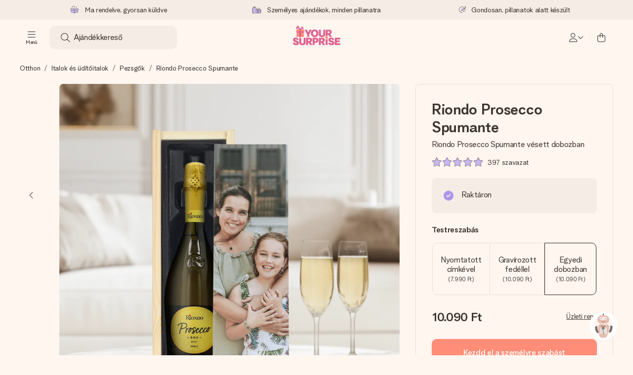

--- FILE ---
content_type: text/html; charset=utf-8
request_url: https://www.yoursurprise.hu/italok-es-uditoitalok/pezsgok/riondo-prosecco-spumante
body_size: 71531
content:
<!DOCTYPE html>



<html lang="hu">
<head>
    <meta charset="utf-8" />

            <link rel="preconnect" href="https://assets.yoursurprise.com/" crossorigin>
        <link rel="preconnect" href="https://static.yoursurprise.com/">
        <link rel="dns-prefetch" href="https://evs.fragment.yoursurprise.com">
        <link rel="dns-prefetch" href="https://apis.google.com">
        <link rel="dns-prefetch" href="https://www.google-analytics.com">
        <link rel="dns-prefetch" href="https://www.googletagmanager.com">
    
    <title>Egyedi Riondo Prosecco Spumante Pezsgő | YourSurprise</title>

            <meta name="viewport" content="width=device-width, initial-scale=1" />

                    <meta name="description" content="Lepj meg valakit egy üveg Riondo Prosseco Spumantéval egy nyomtatott dobozban vagy saját tervezésű címkével! Könnyen megtervezhető a dizájnjaink segítségével!" />
        
                    <meta name="google-site-verification" content="apZPDD6eVu_nIvEPaufX13maX6DjmYl8SWJSn6fWA3w" />
        
                                    <meta name="robots" content="index,follow" />
                    
                    <meta name="language" content="HU-HU" />
        
                    <link rel="canonical" href="https://www.yoursurprise.hu/italok-es-uditoitalok/pezsgok/riondo-prosecco-spumante" />
    
            <link rel="alternate" href="https://www.yoursurprise.nl/dranken-en-alcoholvrije-dranken/champagne-mousserend/riondo-prosecco-spumante" hreflang="nl-NL" />
            <link rel="alternate" href="https://www.yoursurprise.co.uk/drinks-and-softdrinks/champagne/riondo-prosecco-spumante" hreflang="en-GB" />
            <link rel="alternate" href="https://www.yoursurprise.be/dranken-en-alcoholvrije-dranken/champagne/riondo-prosecco-spumante" hreflang="nl-BE" />
            <link rel="alternate" href="https://www.yoursurprise.be/fr/boissons-et-alcool/champagne/riondo-prosecco-spumante" hreflang="fr-BE" />
            <link rel="alternate" href="https://www.yoursurprise.fr/boissons-et-alcool/champagne/riondo-prosecco-spumante" hreflang="fr-FR" />
            <link rel="alternate" href="https://www.yoursurprise.de/personalisierte-getraenke/champagner-und-schaumwein/riondo-prosecco-spumante" hreflang="de-DE" />
            <link rel="alternate" href="https://www.yoursurprise.eu/drinks-and-softdrinks/champagne/riondo-prosecco-spumante" hreflang="en-NL" />
            <link rel="alternate" href="https://www.yoursurprise.at/personalisierte-getraenke/champagner-und-schaumwein/riondo-prosecco-spumante" hreflang="de-AT" />
            <link rel="alternate" href="https://www.yoursurprise.lu/de/personalisierte-getraenke/champagner-und-schaumwein/riondo-prosecco-spumante" hreflang="de-LU" />
            <link rel="alternate" href="https://www.yoursurprise.lu/boissons-et-alcool/champagne/riondo-prosecco-spumante" hreflang="fr-LU" />
            <link rel="alternate" href="https://www.yoursurprise.ch/personalisierte-getraenke/champagner-und-schaumwein/riondo-prosecco-geschenkset" hreflang="de-CH" />
            <link rel="alternate" href="https://www.yoursurprise.ch/fr/boissons-et-alcool/champagne/riondo-prosecco-spumante" hreflang="fr-CH" />
            <link rel="alternate" href="https://www.yoursurprise.se/drycker/champagne/riondo-prosecco-spumante" hreflang="sv-SE" />
            <link rel="alternate" href="https://www.yoursurprise.it/bevande-e-alcolici/champagne-personalizzato/prosecco-spumante-riondo" hreflang="it-IT" />
            <link rel="alternate" href="https://www.yoursurprise.pl/personalizowany-alkohol/szampan/riondo-prosecco-spumante" hreflang="pl-PL" />
            <link rel="alternate" href="https://www.yoursurprise.es/licores-vinos-y-mas/champan-personalizado/botella-de-riondo-prosecco" hreflang="es-ES" />
            <link rel="alternate" href="https://www.yoursurprise.dk/drikkevarer/champagne/riondo-prosecco-spumante" hreflang="da-DK" />
            <link rel="alternate" href="https://www.yoursurprise.ie/drinks-and-softdrinks/champagne/riondo-prosecco-spumante" hreflang="en-IE" />
            <link rel="alternate" href="https://www.yoursurprise.pt/bebidas-e-alcool/champanhes-e-cavas/riondo-prosecco-spumante-em-caixa" hreflang="pt-PT" />
            <link rel="alternate" href="https://www.yoursurprise.hu/italok-es-uditoitalok/pezsgok/riondo-prosecco-spumante" hreflang="hu-HU" />
            <link rel="alternate" href="https://www.yoursurprise.sk/napoje/sampanske/riondo-prosecco-spumante" hreflang="sk-SK" />
            <link rel="alternate" href="https://www.yoursurprise.cz/napoje/sampanske/riondo-prosecco-spumante" hreflang="cs-CZ" />
            <link rel="alternate" href="https://www.yoursurprise.ro/bauturi-si-racoritoare/Sampanie/riondo-prosecco-spumante" hreflang="ro-RO" />
    
            <link rel="alternate" hreflang="x-default" href="https://www.yoursurprise.eu/drinks-and-softdrinks/champagne/riondo-prosecco-spumante" />
    

        <meta name="segment-site-verification" content="OziaALPsKRGQRsRCMu6rdSAfNbQxcBQ3">
    
                    <meta property="og:title" content="Egyedi Riondo Prosecco Spumante Pezsgő | YourSurprise">        <meta property="og:type" content="website" />
        <meta property="og:image" content="https://static.yoursurprise.com/galleryimage/d7/d789ff2c7535454d84a80fa59cee11f1.png?width=900&amp;crop=1:1">                <meta property="og:url" content="https://www.yoursurprise.hu/italok-es-uditoitalok/pezsgok/riondo-prosecco-spumante">
                    <meta name="twitter:card" content="summary_large_image">
            
                
            <script>
    globalThis.DATADOG_INIT_CONFIG = {
        clientToken: 'pub4a41dd1ac82525dc2d45ac2458319997',
        site: 'datadoghq.eu',
        service: 'webshop',
        env: 'prod',
        version: 'e90c4adc',
        forwardErrorsToLogs: true,
        sessionSampleRate: 100,
        beforeSend: (log, context) => {
            // abort is triggered by normal behaviour (navigation, clicking twice, strict mode)
            if (context?.isAborted) {
                return false;
            }

            if (log?.http?.useragent_details?.device?.category === 'Bot') {
                return false;
            }

            // if no stack or it does not come from our domain we skip it
            if (!log?.error?.stack || !['yoursurprise', 'yspacc'].some(domain => log.error.stack.includes(domain))) {
                return false;
            }

            const partiallyMessages = [
                'googletagmanager',
                'pinimg',
                'pinterest',
                'linkedin',
                'api.fragment.yoursurprise',
                'Minified React error #418',
                'Minified React error #423',
                'Minified React error #425',
                'chrome-extension',
                'clarity.ms',
                'visualstudio.com',
                'localhost:12387',
                'Loading chunk',
                'Loading CSS chunk',
                'Unreachable hosts',
                'Fetch error',
                'Failed to fetch',
                'Load failed',
                'Failed to load',
                'Uncaught "Script error."',
                "Unexpected token '?'",
                'NetworkError when attempting to fetch resource.',
                'find variable: gmo'
            ];

            if (partiallyMessages.some(partiallyMessage => log.message.toLowerCase().includes(partiallyMessage.toLowerCase()))) {
                return false;
            }

            return true;
        },
    };
</script>
    
            <script>
    window.clarity = window.clarity || function() {
        (window.clarity.q = window.clarity.q || []).push(arguments);
    }
</script>
    
    <script>
        window.SITE_URL = 'https://www.yoursurprise.hu/';
        window.siteMetadata = {"siteUrl":"https:\/\/www.yoursurprise.hu\/","language":"HU","assetsUrl":"https:\/\/assets.yoursurprise.com\/","staticUrl":"https:\/\/static.yoursurprise.com\/","isMobile":false,"environment":"production","version":"e90c4adc","experimentFlag":"","experimentVariation":"","contextKey":"hu","hasTemperatureNotification":false,"hasActiveCoolerNotification":false};
        window.stagedJS = [];
        window.errorQueue = [];
                    window.ga4StreamMeasurementId = 'G-DV2PRRJMEL';
            window.ga4LoadWithSegment = false;
        
        window.pageId = 1249;
        window.pageName = "Riondo Prosecco Spumante Gift";
        window.pageType = "Product";
        window.topLevelPageId = 60;
        window.statsigClientSdk = 'client-jpt4HgACqw4v0tvm5N9GqVuuTsPz7lKt2XrKz80DGVt';
    </script>


    <script crossorigin defer src="https://assets.yoursurprise.com/build/runtime.7b344fee.js"></script><script crossorigin defer src="https://assets.yoursurprise.com/build/8959.78735402.js"></script><script crossorigin defer src="https://assets.yoursurprise.com/build/staged-error-queue-processor.c83c8e69.js"></script>
    <link rel="stylesheet" href="https://assets.yoursurprise.com/build/algolia-global-search.b7e94af1.css" />
    <script crossorigin defer src="https://assets.yoursurprise.com/build/9786.934f9f43.js"></script><script crossorigin defer src="https://assets.yoursurprise.com/build/2179.a1ac3b4a.js"></script><script crossorigin defer src="https://assets.yoursurprise.com/build/discount-popup.69ebe5b2.js"></script>
    <link rel="stylesheet" href="https://assets.yoursurprise.com/build/mysurprise-header-app.3f4d91d7.css" />

        <link rel="stylesheet" href="https://assets.yoursurprise.com/build/product-css.4e1cc327.css" />
    <link rel="stylesheet" href="https://assets.yoursurprise.com/build/product-information.3a2ec004.css" />

    <link rel="stylesheet" href="https://assets.yoursurprise.com/build/header-css.117c37fd.css" />

                        <script>
    !function () {
        var analytics = window.analytics = window.analytics || [];
        if (!analytics.initialize) if (analytics.invoked) window.console && console.error && console.error("Segment snippet included twice."); else {
            analytics.invoked = !0;
            analytics.methods = ["trackSubmit", "trackClick", "trackLink", "trackForm", "pageview", "identify", "reset", "group", "track", "ready", "alias", "debug", "page", "once", "off", "on", "addSourceMiddleware", "addIntegrationMiddleware", "setAnonymousId", "addDestinationMiddleware"];
            analytics.factory = function (e) {
                return function () {
                    var t = Array.prototype.slice.call(arguments);
                    t.unshift(e);
                    analytics.push(t);
                    return analytics
                }
            };
            for (var e = 0; e < analytics.methods.length; e++) {
                var key = analytics.methods[e];
                analytics[key] = analytics.factory(key)
            }
                                    analytics.load = function (key, e) {
                var t = document.createElement("script");
                t.type = "text/javascript";
                t.async = !0;
                t.src = "https://evs.fragment.yoursurprise.com/kidOCO4zf9/JUP3be9rjC.min.js";
                var n = document.getElementsByTagName("script")[0];
                n.parentNode.insertBefore(t, n);
                analytics._loadOptions = e
            };
            analytics._writeKey = "JMVRFXP45s9P0hDeU5u4PbDJ5DEwFnot";
                            analytics._cdn = "https://evs.fragment.yoursurprise.com";
                        analytics.SNIPPET_VERSION = "4.15.3";
        }
    }();
</script>
            
                <script>
        var _gaq = _gaq || [];
        _gaq.push(['_setAccount', 'UA-104994026-1']);
        _gaq.push(['_gat._anonymizeIp']);
        _gaq.push(['_trackPageview']);

        (function () {
            document.addEventListener('consentGranted', () => {
                var gadc = document.createElement('script');
                gadc.type = 'text/javascript';
                gadc.async = true;
                gadc.src = ('https:' == document.location.protocol ? 'https://' : 'http://') + 'stats.g.doubleclick.net/dc.js';
                var s = document.getElementsByTagName('script')[0];
                s.parentNode.insertBefore(gadc, s);
            }, {once: true});
        })();

    </script>
    
            <script>
    dataLayer = [{"page_type":"unknown"},{"lang":"hu"},{"locale":"hu_HU"},{"google_shopping_id":"140102968"},{"google_tag_params":{"ecomm_pagetype":"product","ecomm_prodid":"37-210149","productId":210149}}];
</script>
    
        <script>
        window.SITE_URL = 'https://www.yoursurprise.hu/';
        window.stagedJS = [];
        window.errorQueue = [];

            </script>

            <script crossorigin defer src="https://assets.yoursurprise.com/build/9950.0d97a56b.js"></script><script crossorigin defer src="https://assets.yoursurprise.com/build/ready.20ea1752.js"></script>
    

    <link rel="apple-touch-icon" sizes="180x180" href="https://assets.yoursurprise.com/images/algemeen/favicon/favicon_180x180.png">
<link rel="icon" type="image/png" sizes="16x16" href="https://assets.yoursurprise.com/images/algemeen/favicon/favicon_16x16.png">
<link rel="icon" type="image/png" sizes="32x32" href="https://assets.yoursurprise.com/images/algemeen/favicon/favicon_32x32.png">
<link rel="icon" type="image/png" sizes="96x96" href="https://assets.yoursurprise.com/images/algemeen/favicon/favicon_96x96.png">
<link rel="icon" type="image/png" sizes="192x192"  href="https://assets.yoursurprise.com/images/algemeen/favicon/favicon_192x192.png">

<link rel="mask-icon" href="https://assets.yoursurprise.com/images/algemeen/favicon/safari_pinned_tab_2025.svg">

<meta name="msapplication-TileColor" content="#E06290">
<meta name="theme-color" content="#E06290">

            <link rel="manifest" href="https://www.yoursurprise.hu/manifest.json" crossorigin="use-credentials" />

    <script type="application/ld+json">
    {
        "@context": "https://schema.org",
        "@type": "Product",
        "name": "Riondo\u0020Prosecco\u0020Spumante\u0020v\u00E9sett\u0020dobozban",
        "image": "https://static.yoursurprise.com/galleryimage/d7/d789ff2c7535454d84a80fa59cee11f1/riondo-prosecco-spumante-vesett-dobozban.png?width=900&amp;crop=1%3A1&amp;bg-color=F5ECE6&amp;format=jpg",        "description": "Keres\u0020m\u00F3dot\u0020\u00E9vfordul\u00F3\u0020vagy\u0020m\u00E1s\u0020fontos\u0020esem\u00E9ny\u0020meg\u00FCnnepl\u00E9s\u00E9re\u003F\u0020Vagy\u0020tal\u00E1n\u0020szeretne\u0020esk\u00FCv\u0151i\u0020pir\u00EDt\u00F3st\u0020k\u00E9sz\u00EDteni\u0020finom\u0020pezsg\u0151vel\u0020\u00E9s\u0020szem\u00E9lyre\u0020szabott\u0020doboz\u00E1val\u003F\u0020A\u0020Riondo\u0020Prosecco\u0020Spumante\u0020minden\u0020bizonnyal\u0020megfelel\u0020az\u0020\u00D6n\u0020ig\u00E9nyeinek\u0021\u0020K\u00E9sz\u00EDtsen\u0020egyedi\u0020postafi\u00F3kot\u0020a\u0020v\u00E1lasztott\u0020nev\u00E9vel,\u0020d\u00E1tum\u00E1val,\u0020sz\u00F6veg\u00E9vel\u0020\u00E9s\u0020mint\u00E1j\u00E1val.\u0020A\u0020tervez\u00E9shez\u0020val\u00F3\u0020hozz\u00E1j\u00E1rul\u00E1sa\u0020adja\u0020ennek\u0020a\u0020k\u00E9szletnek\u0020a\u0020szem\u00E9lyes\u0020megjelen\u00E9s\u00E9t.\u0020Mindez\u0020azt\u0020jelenti,\u0020hogy\u0020ez\u0020az\u0020aj\u00E1nd\u00E9k\u0020nem\u0020csak\u0020egy\u0020pillanatra\u0020lesz\u0020a\u0020finom\u0020pezsg\u0151\u0020\u00EDz\u00E9nek\u0020\u00E9lvezete,\u0020hanem\u0020egy\u0020nagyszer\u0171\u0020aj\u00E1nd\u00E9kt\u00E1rgy\u0020is\u0021\u0020A\u0020Riondo\u0020Prosecco\u0020Spumante\u0020v\u00E9sett\u0020dobozban\u0020t\u00F6k\u00E9letes\u0020esk\u00FCv\u0151i\u0020aj\u00E1nd\u00E9k\u0020a\u0020menyasszony\u0020\u00E9s\u0020a\u0020v\u0151leg\u00E9ny\u0020sz\u00E1m\u00E1ra,\u0020aj\u00E1nd\u00E9k\u0020egy\u0020nyugd\u00EDjas\u0020koll\u00E9g\u00E1nak,\u0020\u00E9s\u0020meglepet\u00E9s\u0020az\u0020esk\u00FCv\u0151i\u0020\u00E9vfordul\u00F3\u0020alkalm\u00E1b\u00F3l.",
        "sku": "210149",
        "offers": {
            "@type": "Offer",
            "priceCurrency": "HUF",
            "price": "10090.00",
                            "availability": "http://schema.org/InStock",
                        "itemCondition": "https://schema.org/NewCondition"
        }
                    ,
            "aggregateRating": {
                "@type": "AggregateRating",
                "ratingValue": "9.2",
                "bestRating": "10",
                "worstRating": "1",
                "ratingCount": "397"
             },

            "review": [
                                                    ]
            }
</script>
</head>

<body data-xid="aa55c6aees" class="">

    
<script>
    window.COOKIE_DIALOG_STATE = {"privacyPolicyLink":"https:\/\/www.yoursurprise.hu\/cookies","translations":{"cookieExplanation":"A jobb \u00e9s szem\u00e9lyesebb felhaszn\u00e1l\u00f3i \u00e9lm\u00e9ny \u00e9rdek\u00e9ben s\u00fctiket \u00e9s hasonl\u00f3 technik\u00e1kat alkalmazunk. Funkcion\u00e1lis \u00e9s analitikai s\u00fctiket egyar\u00e1nt haszn\u00e1lunk a weboldalunk folyamatos jav\u00edt\u00e1sa c\u00e9lj\u00e1b\u00f3l. A relev\u00e1ns aj\u00e1nlatok \u00e9s hirdet\u00e9sek megjelen\u00edt\u00e9s\u00e9t c\u00e9lz\u00f3 s\u00fctiket \u00d6n elfogadhatja {denyLink}. Kattintson az 'OK' gombra az elfogad\u00e1shoz. Ha tov\u00e1bbi inform\u00e1ci\u00f3ra van sz\u00fcks\u00e9ge, vagy szeretn\u00e9 m\u00f3dos\u00edtani a be\u00e1ll\u00edt\u00e1sait, k\u00e9rj\u00fck, {privacyPolicyLink}.","declineCookiesButton":"vagy el is utas\u00edthatja","acceptCookiesButton":"OK","privacyPolicy":"tekintse meg a s\u00fctikezel\u00e9si ir\u00e1nyelv\u00fcnket"}}
</script>

<div id="koekjes-muur"></div>


    

            
<div id="discount-campaign-banner"></div>
            <div class="notification-bar  hide ">
    <div class="notification-bar__main">
        <div class="notification-bar__content">
            <p class="notification-bar__content-text">
                  <a href="https://www.yoursurprise.hu/fotoemlekek"></a>
                    </p>
                    </div>
    </div>
</div>



<div class="usp-banner js-usp-banner ysp-collapse ysp-collapse--in">
    <div class="wrapper">
        <div class="usp-banner-main js-usp-banner-main ysp-collapse__item">
            <div class="usp-banner-main-item js-usp-banner-main-item">
                <p class="usp-banner-main-item-name js-usp-banner-main-item-name--deadline">
                    <i class="fa-duotone fa-thin fa-box-open-full"></i>
                                            <span class="js-deadlineText">Ma rendelve, gyorsan küldve</span>
                                    </p>
            </div>
            <div class="usp-banner-main-item js-usp-banner-main-item">
                <p class="usp-banner-main-item-name">
                    <i class="fa-duotone fa-thin fa-gifts"></i>
                    Személyes ajándékok, minden pillanatra
                </p>
            </div>
            <div class="usp-banner-main-item js-usp-banner-main-item">
                <p class="usp-banner-main-item-name">
                    <i class="fa-duotone fa-thin fa-pen-swirl"></i>
                    Gondosan, pillanatok alatt készült
                </p>
            </div>
        </div>
        <div class="usp-banner-dropdown ysp-collapse__content ysp-collapse__item">
            <div class="wrapper">
                <div class="usp-banner-dropdown-wrapper is-grid has-col-3">
                    <div class="usp-banner-dropdown-item">
                        <i class="fa-duotone fa-thin fa-box-open-full"></i>
                        <p class="h5 mt-4">
                                                            Ma rendelve, gyorsan küldve
                                                    </p>
                        <p class="mt-2">
                                                            Gondosan elkészítjük ajándékod, és pillanatok alatt elküldjük – így a megfelelő időben adhatod át, amikor a legfontosabb.
                                                    </p>
                    </div>
                    <div class="usp-banner-dropdown-item">
                        <i class="fa-duotone fa-thin fa-gifts"></i>
                        <p class="h5 mt-4">
                            Személyes ajándékok, minden pillanatra
                        </p>
                        <p class="mt-2">
                            A nagy ünnepléstől az apró, fontos gesztusokig – a személyes ajándék elmondja, amit érzel, és megmutatja, hogy valaki mennyit jelent neked.
                        </p>
                    </div>
                    <div class="usp-banner-dropdown-item">
                        <i class="fa-duotone fa-thin fa-pen-swirl"></i>
                        <p class="h5 mt-4">
                            Gondosan, pillanatok alatt készült
                        </p>
                        <p class="mt-2">
                            Készíts valami egyedit néhány lépésben – a nevével, a fényképével vagy egy üzenettel, ami igazán szívhez szól. Semmi felhajtás, csak a pillanatnyi szeretet.
                        </p>
                    </div>
                    <button class="button button--ghost button--clean button--sm usp-banner-dropdown-btn">
                        <i class="fa-regular fa-chevron-up fa-xs"></i>
                    </button>
                </div>
            </div>
        </div>
    </div>
</div>

<div data-sticky-trigger class="sticky-trigger"></div>

<header class="header">
    <div class="header-main">
        <div class="header-main__menu">
            <div class="menu-burger ">
    <button class="menu-burger-btn header-main__account-btn main-nav-toggle js-menu-burger" aria-label="Navigation open and close">
        <i class="fa-light fa-bars"></i>
        <span class="menu-burger--label">Menü</span>
    </button>
</div>
            <div class="search-main" id="algolia-global-search"><div tabindex="-1" class=""><form class="EZdqHSZqtMMFHkJ83Mkh" name="search" action="https://www.yoursurprise.hu/search"><input class="ElrSfZ203gWKDaSR8QiG" placeholder="Ajándékkereső" type="search" name="query" autoComplete="off" value=""/><button class="S2GrMbxmAESMGfWLO0pO DgOT3XacloYYFjyG8uWx" type="submit" aria-label="Search button"><i role="img" class="fa-light fa-magnifying-glass"></i></button></form></div><script>window.ALGOLIA_GLOBAL_SEARCH_DATA = {"appID":"5PEWX3BYO2","categoryIndexName":"webshop-category-hu","contextData":{"assetsUrl":"https://assets.yoursurprise.com/","contextKey":"hu","environment":"production","experimentFlag":"","experimentVariation":"","hasActiveCoolerNotification":false,"hasTemperatureNotification":false,"isMobile":false,"language":"HU","siteUrl":"https://www.yoursurprise.hu/","staticUrl":"https://static.yoursurprise.com/","version":"e90c4adc"},"currency":"HUF","faqIndexName":"webshop-faq-hu","faqUrl":"https://www.yoursurprise.hu/ugyfelszolgalat","isSearchPage":false,"locale":"hu-HU","productIndexName":"webshop-products-hu","querySuggestionsIndexName":"webshop-query_suggestions-products-hu","searchApiKey":"7473c69d14e84d553202f7b872ecb746","translations":{"404":{"naar_hp":"Minden ajándékhoz"},"homepage":{"review_one":"Egy igazán bájos fényképes bögrét rendeltem a hugomnak. Megnevettete és egy picit megríkatta. Pont tökéletes.","review_two":"Gyors kiszállítás, szuper minőség és a személyre szabása komolyan nagyon egyszerű volt. Az apám iszonyúan örült.","review_three":"Egy személyre szabott óriási csokitáblát rendeltem a kollégámnak - és konkrétan nem találta a szavakat tőle (ami sose fordul elő)","review_four":"Minden pont tökéletes volt: a csomagolás, az üzenőlap, az üzenet. Olyan jó érzés, hogy valakit igazán különlegessé tehetek."},"productinformatie":{"read_more":"Mutass többet","reviews":"Vélemények","temperature_notification_cooler_free_badge":"Ingyenes hűtőelem","temperature_notification_cooler_paid_badge":"Elérhető hűtőelem","temperature_notification_cooler_paid_badge_short":"Hűtőelem"},"snippet.SAresultpage":{"toon_filters":"Szűrők megjelenítése"},"chunk.header":{"vind_jouw_cadeau":"Ajándékkereső","faq":"GYIK"},"chunk.footer":{"blog":"Blog"},"overview_page":{"assortment_group":"Kategória","filter_mobile_title":"Szűrés","filter_reset":"","filter_title":"Ajándék szürő","from":"-tól","gifts_found":"Ajándékok","gifts_viewed":"\u003ccurrent> ajándékot láttál a \u003ctotal> -ból/-ből.","less":"Kevesebb","more":"Több","no_categories":"Nem található kategória","no_gifts_found":"Sajnáljuk, de nem találtunk olyan ajándékot, amely megfelelne a kritériumoknak","no_products_found":"Sajnáljuk, de nem található a kritériumoknak megfelelő termék","of":"","order_by":"Rendezés:","popular_products":"Népszerű termékek","price":"Ár","price_asc":"Növekvő ár","price_desc":"Csökkenő ár","reading_time":"Olvasási idő","reload":"Sajnos a termékeket nem lehetett betölteni","reload_btn":"Próbáld újra","reset":"Reset","reset_all":"Minden visszaállítása","results":"Találatok","sale":"Leárazás","save":"Spórolj","score_desc":"Népszerűség","search":"Keresés","search_again":"Próbálkozz egy másik kereső szóval","search_suggestion":"Keresési javaslat","show_less":"","show_more":"Mutass többet","show_results":"Találatok megjelenítése","slider_button":"","types":"Típusok"},"overview":{"show_gifts":"Mutass ajándékokat"},"artikel_icon":{"vanaf":"tól től","sale":"Leárazás","save":"Spórolj"}}}</script></div>
            <div class="searchBox js-searchBox hide-md">
    <div class="header-main__account-btn pointer">
        <i class="fa-light fa-magnifying-glass"></i>
    </div>
</div>
        </div>

        <div class="header-main__logo">
            <a class="main-logo-wrapper" href="https://www.yoursurprise.hu/">
    <img class="main-logo" src="https://assets.yoursurprise.com/images/template/logo/logo-yoursurprise.svg" alt="logo YourSurprise"
         title="YourSurprise" width="150" height="42">
    <img class="main-logo-white" src="https://assets.yoursurprise.com/images/template/logo/logo-yoursurprise-white.svg" alt="logo YourSurprise"
         title="YourSurprise" width="150" height="42">
</a>
        </div>

        <div class="header-main__account ">
            <div class="account-login-btn" id="mysurprise-header-app"><div class="rwWMmQj23IH84FadaT9L"><a href="https://www.yoursurprise.hu/mysurprise/welcome" aria-label="MySurprise Login" class="cartBox"><div class="cartBox__icon"><i role="img" class="fa-light fa-user"></i></div><i role="img" class="fa-regular fa-chevron-down fa-xs hide-xs"></i></a></div><script>window.MYSURPRISE_HEADER_WIDGET_STATE = {"siteMetaData":{"assetsUrl":"https://assets.yoursurprise.com/","contextKey":"hu","environment":"production","experimentFlag":"","experimentVariation":"","hasActiveCoolerNotification":false,"hasTemperatureNotification":false,"isMobile":false,"language":"HU","siteUrl":"https://www.yoursurprise.hu/","staticUrl":"https://static.yoursurprise.com/","version":"e90c4adc"},"translations":{"mysurprise_header_widget":{"create_account_button":"Hozz létre egy fiókot","create_account_explanation":"Még nincs fiókja?","giftcards_and_discounts_link":"Áruházi hitelutalványok és kedvezmények","login_title":"Bejelentkezés","log_in_button":"Bejelentkezés","log_out_button":"Kijelentkezés","member_since":"","my_account_link":"Fiókom","my_designs_link":"A terveim","my_discounts_link":"Kedvezményeim","my_moments_link":"MyMoments","my_orders_link":"Rendeléseim","welcome_title":"Üdvözlünk","wishlist_link":"Kedvencek"},"my_moments":{"title":"MyMoments"},"mysurprise":{"personal_information":"Személyes adataim"}},"urls":{"myAccount":"https://www.yoursurprise.hu/mysurprise","myDesigns":"https://www.yoursurprise.hu/mysurprise/designs","myDiscounts":"https://www.yoursurprise.hu/mysurprise/discounts","myMoments":"https://www.yoursurprise.hu/mysurprise/mymoments","myOrders":"https://www.yoursurprise.hu/mysurprise/orders","mysurpriseLogin":"https://www.yoursurprise.hu/mysurprise/welcome","personalInfo":"https://www.yoursurprise.hu/mysurprise/personal-information"}}</script></div>
                            <a class="cartBox js-cartBox" href="https://www.yoursurprise.hu/cart" aria-label="Mini cart">
    <div class="cartBox__icon">
        <i class="fa-light fa-bag-shopping"></i>
        <div class="cartBox__circle js-cartBox-circle" data-cart-amount="0">
            <span class="cartBox__circle__numbers js-cartBox-number"></span>
        </div>
    </div>
</a>                    </div>
    </div>

    <div class="menu" tabindex="-1"><nav class="main-nav"><!-- Mobile Top Header --><div class="main-nav__header"><div class="main-nav__header__first"><button
            class="main-nav__header-btn main-nav__header-btn--back semi-hidden"
            aria-label="Navigation back"
        ><i class="fa-light fa-chevron-left"></i></button><p class="main-nav__header-title">
            Menü
        </p><button
            class="main-nav__header-btn main-nav-toggle"
            aria-label="Navigation close"
        ><i class="fa-light fa-xmark"></i></button></div></div><div class="main-nav__left js-menu-items"><ul class="main-nav-list"><li class="main-nav-item main-nav-item--parent" data-menu-id="1895"><a class="main-nav-link " href="https://www.yoursurprise.hu/ajandek-kategoriak" data-link-level="1">
                    Ajándékok
                                            <i class="fa-regular fa-chevron-down fa-xs"></i></a><!-- Dropdown --><div class="main-nav__dropdown main-nav__dropdown--first" tabindex="-1"><!-- Mobile Sec Nav Header --><div class="main-nav__header__second"><a class="main-nav__header__second-link " href="https://www.yoursurprise.hu/ajandek-kategoriak" data-link-level="1">
                                Ajándékok
                                <i class="fa-regular fa-chevron-right fa-xs"></i></a></div><div class="main-nav__dropdown__wrapper"><!-- Second Nav in Main --><nav class="main-nav__second"><div class="main-nav__second-list"><div class="main-nav__second-item ysp-collapse ysp-collapse--in o-h"><a class="main-nav__second-link ysp-collapse__item " href="https://www.yoursurprise.hu/konyha-es-etkezo" data-link-level="2">
                                                    Konyha és étkező
                                                    <i class="fa-regular fa-chevron-down fa-xs"></i></a><!-- Dropdown --><div class="main-nav__dropdown main-nav__dropdown--second ysp-collapse__content"><div class="main-nav__dropdown--second__inner"><div class="main-nav__dropdown--second__inner-spacer"><nav class="main-nav__third"><div class="top-link"><a href="https://www.yoursurprise.hu/konyha-es-etkezo" class="nav-link-title ">
                                                                        Konyha és étkező
                                                                    </a></div><div><a href="https://www.yoursurprise.hu/konyha-es-etkezo/konyhai-ajandekok/kinalotalak-vagodeszkak" class="nav-link-title ">
                                                                                Kínálótálak és vágódeszkák
                                                                            </a><a href="https://www.yoursurprise.hu/konyha-es-etkezo/konyhai-ajandekok/kinalotalak-vagodeszkak/fa-vagodeszka" class="">
                                                                                Fa vágódeszka
                                                                            </a><a href="https://www.yoursurprise.hu/konyha-es-etkezo/konyhai-ajandekok/kinalotalak-vagodeszkak/kerek-vagodeszka" class="">
                                                                                Kerek vágódeszka
                                                                            </a><a href="https://www.yoursurprise.hu/konyha-es-etkezo/konyhai-ajandekok/kinalotalak-vagodeszkak/sajttabla-ajandek-keszlet" class="">
                                                                                Sajttábla ajándék készlet
                                                                            </a><a href="https://www.yoursurprise.hu/konyha-es-etkezo/konyhai-ajandekok/kinalotalak-vagodeszkak/uveg-vagodeszka" class="">
                                                                                Üveg vágódeszka
                                                                            </a><a href="https://www.yoursurprise.hu/konyha-es-etkezo/konyhai-ajandekok/kinalotalak-vagodeszkak/pizza-talalo" class="">
                                                                                Pizza tálaló
                                                                            </a></div><div><a href="https://www.yoursurprise.hu/konyha-es-etkezo" class="nav-link-title ">
                                                                                Konyhai kiegészítők
                                                                            </a><a href="https://www.yoursurprise.hu/ruhazat-es-textil/koteny" class="">
                                                                                Kötény
                                                                            </a><a href="https://www.yoursurprise.hu/konyha-es-etkezo/konyhai-ajandekok/gravirozott-sutis-uveg" class="">
                                                                                Sütis üveg
                                                                            </a><a href="https://www.yoursurprise.hu/ruhazat-es-textil/ruhazat/sutokesztyu/sutokesztyu" class="">
                                                                                Sütőkesztyű
                                                                            </a><a href="https://www.yoursurprise.hu/konyha-es-etkezo/asztali-dekoracio/talcak/talalotalca-kerek" class="">
                                                                                Tálalótálca - Kerek
                                                                            </a><a href="https://www.yoursurprise.hu/konyha-es-etkezo/asztali-dekoracio/fa-teadoboz" class="">
                                                                                Teadoboz
                                                                            </a></div><div><a href="https://www.yoursurprise.hu/konyha-es-etkezo" class="nav-link-title ">
                                                                                Konyhai eszközök
                                                                            </a><a href="https://www.yoursurprise.hu/konyha-es-etkezo/bambusz-konyhai-eszkozok" class="">
                                                                                Bambusz konyhai eszközök
                                                                            </a><a href="https://www.yoursurprise.hu/konyha-es-etkezo/konyhai-ajandekok/kes-keszlet" class="">
                                                                                Kés készlet fa tartóban
                                                                            </a><a href="https://www.yoursurprise.hu/konyha-es-etkezo/bambusz-salata-szerverek" class="">
                                                                                Bambusz saláta szervírozók
                                                                            </a><a href="https://www.yoursurprise.hu/konyha-es-etkezo/asztali-dekoracio/talcak/talca" class="">
                                                                                Tálca
                                                                            </a><a href="https://www.yoursurprise.hu/konyha-es-etkezo/konyhai-ajandekok/borsorlo" class="">
                                                                                Borsőrlő
                                                                            </a></div><div><a href="https://www.yoursurprise.hu/konyha-es-etkezo/asztali-dekoracio" class="nav-link-title ">
                                                                                Asztali dekoráció
                                                                            </a><a href="https://www.yoursurprise.hu/konyha-es-etkezo/asztali-dekoracio/szalveta" class="">
                                                                                Szalvéta
                                                                            </a><a href="https://www.yoursurprise.hu/konyha-es-etkezo/asztali-dekoracio/alatetek/poharalatet" class="">
                                                                                Poháralátét
                                                                            </a><a href="https://www.yoursurprise.hu/konyha-es-etkezo/asztali-dekoracio/alatetek/bor-poharalatet" class="">
                                                                                Gyerek evőeszközkészlet
                                                                            </a><a href="https://www.yoursurprise.hu/konyha-es-etkezo/asztali-dekoracio/alatetek/bor-poharalatet" class="">
                                                                                Bőr poháralátét
                                                                            </a><a href="https://www.yoursurprise.hu/konyha-es-etkezo/asztali-dekoracio/alatet" class="">
                                                                                Alátét
                                                                            </a></div><div><a href="https://www.yoursurprise.hu/konyha-es-etkezo/bar-kiegeszitok" class="nav-link-title ">
                                                                                Bár tartozékok
                                                                            </a><a href="https://www.yoursurprise.hu/konyha-es-etkezo/bar-kiegeszitok/borhuto" class="">
                                                                                Borhűtő
                                                                            </a><a href="https://www.yoursurprise.hu/konyha-es-etkezo/bar-kiegeszitok/soralatetek" class="">
                                                                                Söralátétek
                                                                            </a><a href="https://www.yoursurprise.hu/konyha-es-etkezo/bar-kiegeszitok/gravirozott-fa-sornyito" class="">
                                                                                Fa sörnyitó
                                                                            </a><a href="https://www.yoursurprise.hu/konyha-es-etkezo/bar-kiegeszitok/koktel-shaker" class="">
                                                                                Koktél Shaker
                                                                            </a><a href="https://www.yoursurprise.hu/konyha-es-etkezo/bar-kiegeszitok/dugohuzo" class="">
                                                                                Dugóhúzó
                                                                            </a></div></nav></div></div></div></div><div class="main-nav__second-item ysp-collapse ysp-collapse--in o-h"><a class="main-nav__second-link ysp-collapse__item " href="https://www.yoursurprise.hu/ivoedenyek" data-link-level="2">
                                                    Ivóedények
                                                    <i class="fa-regular fa-chevron-down fa-xs"></i></a><!-- Dropdown --><div class="main-nav__dropdown main-nav__dropdown--second ysp-collapse__content"><div class="main-nav__dropdown--second__inner"><div class="main-nav__dropdown--second__inner-spacer"><nav class="main-nav__third"><div class="top-link"><a href="https://www.yoursurprise.hu/ivoedenyek" class="nav-link-title ">
                                                                        Ivóedények
                                                                    </a></div><div><a href="https://www.yoursurprise.hu/ivoedenyek/bogrek" class="nav-link-title ">
                                                                                Bögrék
                                                                            </a><a href="https://www.yoursurprise.hu/ivoedenyek/bogrek/bogre-feher" class="">
                                                                                Fehér bögre
                                                                            </a><a href="https://www.yoursurprise.hu/ivoedenyek/bogrek/magikus-bogre" class="">
                                                                                Magikus bögre
                                                                            </a><a href="https://www.yoursurprise.hu/ivoedenyek/bogrek/bogre-fekete" class="">
                                                                                Fekete bögre
                                                                            </a><a href="https://www.yoursurprise.hu/ivoedenyek/termosz-bogrek/utazobogre-gravirozott" class="">
                                                                                Utazási bögre
                                                                            </a><a href="https://www.yoursurprise.hu/ivoedenyek/bogrek/xxl-bogre" class="">
                                                                                XXL Bögre
                                                                            </a><a href="https://www.yoursurprise.hu/ivoedenyek/bogrek" class="">
                                                                                Bögrék
                                                                            </a></div><div><a href="https://www.yoursurprise.hu/ivoedenyek/poharak" class="nav-link-title ">
                                                                                Poharak
                                                                            </a><a href="https://www.yoursurprise.hu/ivoedenyek/poharak/borospoharak/vorosboros-pohar" class="">
                                                                                Vörösboros pohár
                                                                            </a><a href="https://www.yoursurprise.hu/ivoedenyek/poharak/gravirozott-whiskys-poharak" class="">
                                                                                Whiskyspohár
                                                                            </a><a href="https://www.yoursurprise.hu/ivoedenyek/poharak/sorospoharak/weizen-sorospohar" class="">
                                                                                Söröskorsó
                                                                            </a><a href="https://www.yoursurprise.hu/ivoedenyek/poharak/vizpoharak/vizes-pohar" class="">
                                                                                Vizes pohár
                                                                            </a><a href="https://www.yoursurprise.hu/ivoedenyek/poharak/teapoharak/teapohar" class="">
                                                                                Teapohár
                                                                            </a><a href="https://www.yoursurprise.hu/ivoedenyek/poharak" class="">
                                                                                Poharak
                                                                            </a></div><div><a href="https://www.yoursurprise.hu/ivoedenyek/vizes-palackok" class="nav-link-title ">
                                                                                Vizes palackok
                                                                            </a><a href="https://www.yoursurprise.hu/ivoedenyek/vizes-palackok/nyomtatott-vizes-palack" class="">
                                                                                Nyomtatott vizes palack
                                                                            </a><a href="https://www.yoursurprise.hu/ivoedenyek/vizes-palackok/luxus-kulacs" class="">
                                                                                Kulacs bambusz kupakkal
                                                                            </a><a href="https://www.yoursurprise.hu/ivoedenyek/vizes-palackok/trixie-kulacs" class="">
                                                                                Trixie kulacs
                                                                            </a><a href="https://www.yoursurprise.hu/ivoedenyek/vizes-palackok/fem-kulacs" class="">
                                                                                Fém kulacs
                                                                            </a><a href="https://www.yoursurprise.hu/ivoedenyek/vizes-palackok/csatosuveg" class="">
                                                                                Gyerek kulacs
                                                                            </a><a href="https://www.yoursurprise.hu/ivoedenyek/vizes-palackok" class="">
                                                                                Vizes palackok
                                                                            </a></div><div><a href="https://www.yoursurprise.hu/ivoedenyek/nyomtatott-pohar" class="nav-link-title ">
                                                                                Nyomtatott pohár
                                                                            </a><a href="https://www.yoursurprise.hu/ivoedenyek/nyomtatott-pohar/muanyag-vizespohar" class="">
                                                                                Műanyag Vizespohár
                                                                            </a><a href="https://www.yoursurprise.hu/ivoedenyek/nyomtatott-pohar/muanyag-pezsgos-pohar" class="">
                                                                                Műanyag pezsgős pohár
                                                                            </a><a href="https://www.yoursurprise.hu/ivoedenyek/nyomtatott-pohar/muanyag-longdrinkpohar" class="">
                                                                                Műanyag Long Drink pohár
                                                                            </a><a href="https://www.yoursurprise.hu/ivoedenyek/nyomtatott-pohar/muanyag-borospohar" class="">
                                                                                Műanyag borospohár
                                                                            </a><a href="https://www.yoursurprise.hu/ivoedenyek/nyomtatott-pohar" class="">
                                                                                Nyomtatott pohár
                                                                            </a></div></nav></div></div></div></div><div class="main-nav__second-item ysp-collapse ysp-collapse--in o-h"><a class="main-nav__second-link ysp-collapse__item " href="https://www.yoursurprise.hu/csoki-es-cukorkak" data-link-level="2">
                                                    Csokoládék és cukorkák
                                                    <i class="fa-regular fa-chevron-down fa-xs"></i></a><!-- Dropdown --><div class="main-nav__dropdown main-nav__dropdown--second ysp-collapse__content"><div class="main-nav__dropdown--second__inner"><div class="main-nav__dropdown--second__inner-spacer"><nav class="main-nav__third"><div class="top-link"><a href="https://www.yoursurprise.hu/csoki-es-cukorkak" class="nav-link-title ">
                                                                        Csokoládék és cukorkák
                                                                    </a></div><div><a href="https://www.yoursurprise.hu/csoki-es-cukorkak" class="nav-link-title ">
                                                                                Csokoládék
                                                                            </a><a href="https://www.yoursurprise.hu/csoki-es-cukorkak/csokolade/nyomtatott-csokolade/fenykep-csokolade" class="">
                                                                                Csokoládé kártya
                                                                            </a><a href="https://www.yoursurprise.hu/csoki-es-cukorkak/csokolade/nyomtatott-csokolade/csokoladesziv" class="">
                                                                                Csokoládé szív
                                                                            </a><a href="https://www.yoursurprise.hu/csoki-es-cukorkak/csokolade/nyomtatott-csokolade/bonbon" class="">
                                                                                Szív praliné
                                                                            </a><a href="https://www.yoursurprise.hu/csoki-es-cukorkak/csokolade/nyomtatott-csokolade/negyzet-alaku-praline" class="">
                                                                                Négyzet alakú praliné
                                                                            </a><a href="https://www.yoursurprise.hu/csoki-es-cukorkak/csokolade/nyomtatott-csokolade/csokolade-vendeg-ajandek" class="">
                                                                                Ajándékként
                                                                            </a><a href="https://www.yoursurprise.hu/csoki-es-cukorkak/csokolade" class="">
                                                                                Még több a csokoládé  &gt;
                                                                            </a></div><div><a href="https://www.yoursurprise.hu/csoki-es-cukorkak/egyedi-cukorkak" class="nav-link-title ">
                                                                                Cukorkák
                                                                            </a><a href="https://www.yoursurprise.hu/csoki-es-cukorkak/csokolade/csokis-doboz/celebrations-mix" class="">
                                                                                Ünnepi csokoládé
                                                                            </a><a href="https://www.yoursurprise.hu/csoki-es-cukorkak/egyedi-cukorkak/chupa-chups" class="">
                                                                                Nyalókák
                                                                            </a><a href="https://www.yoursurprise.hu/csoki-es-cukorkak/egyedi-cukorkak/mentolos-cukorkak" class="">
                                                                                Ajándék cukorkák
                                                                            </a><a href="https://www.yoursurprise.hu/gender-reveal" class="">
                                                                                Babaváró cukorkák
                                                                            </a><a href="https://www.yoursurprise.hu/csoki-es-cukorkak/egyedi-cukorkak" class="">
                                                                                Még több cukorka  &gt;
                                                                            </a></div><div><a href="https://www.yoursurprise.hu/csoki-es-cukorkak/csokolade/xxl-csokolade-szelet" class="nav-link-title ">
                                                                                Mega édességek
                                                                            </a><a href="https://www.yoursurprise.hu/csoki-es-cukorkak/csokolade/xxl-csokolade-szelet/mega-cote-dor" class="">
                                                                                Mega Cote d&#039;Or
                                                                            </a><a href="https://www.yoursurprise.hu/csoki-es-cukorkak/egyedi-cukorkak/xxl-mentos" class="">
                                                                                Mentos XXL
                                                                            </a><a href="https://www.yoursurprise.hu/csoki-es-cukorkak/csokolade/csokis-doboz/toblerone-fenykeppel" class="">
                                                                                Toblerone XXL
                                                                            </a><a href="https://www.yoursurprise.hu/csoki-es-cukorkak/csokolade/xxl-csokolade-szelet/xxl-oreo-ajandekcso" class="">
                                                                                Oreo XXL
                                                                            </a><a href="https://www.yoursurprise.hu/csoki-es-cukorkak/csokolade/xxl-csokolade-szelet" class="">
                                                                                Még több mega édesség  &gt;
                                                                            </a></div><div><a href="https://www.yoursurprise.hu/csoki-es-cukorkak/csokolade/csokis-doboz" class="nav-link-title ">
                                                                                Csoki ajándékdobozok
                                                                            </a><a href="https://www.yoursurprise.hu/markak/milka" class="">
                                                                                Milka ajándékdoboz
                                                                            </a><a href="https://www.yoursurprise.hu/markak/tonys-chocolonely" class="">
                                                                                Tonys Chocolonely ajándékdoboz
                                                                            </a><a href="https://www.yoursurprise.hu/csoki-es-cukorkak/csokolade/csokis-doboz/lindt-csokolade-ajandekdoboz" class="">
                                                                                Lindt
                                                                            </a><a href="https://www.yoursurprise.hu/csoki-es-cukorkak/csokolade/csokis-doboz/csokolade-telegram" class="">
                                                                                Chocotelegram
                                                                            </a><a href="https://www.yoursurprise.hu/csoki-es-cukorkak/csokolade/csokis-doboz" class="">
                                                                                Még több csoki ajándékdoboz  &gt;
                                                                            </a></div><div><a href="https://www.yoursurprise.hu/markak" class="nav-link-title ">
                                                                                Márkák
                                                                            </a><a href="https://www.yoursurprise.hu/markak/milka" class="">
                                                                                Milka
                                                                            </a><a href="https://www.yoursurprise.hu/markak/toblerone" class="">
                                                                                Toblerone
                                                                            </a><a href="https://www.yoursurprise.hu/markak/celebrations-ajandekok" class="">
                                                                                Celebrations
                                                                            </a><a href="https://www.yoursurprise.hu/markak/tonys-chocolonely" class="">
                                                                                Tonys Chocolonely
                                                                            </a><a href="https://www.yoursurprise.hu/markak" class="">
                                                                                Még több márkák  &gt;
                                                                            </a></div></nav></div></div></div></div><div class="main-nav__second-item ysp-collapse ysp-collapse--in o-h"><a class="main-nav__second-link ysp-collapse__item " href="https://www.yoursurprise.hu/otthoni-kiegeszitok/lakasdekoracio" data-link-level="2">
                                                    Otthoni kiegészítők
                                                    <i class="fa-regular fa-chevron-down fa-xs"></i></a><!-- Dropdown --><div class="main-nav__dropdown main-nav__dropdown--second ysp-collapse__content"><div class="main-nav__dropdown--second__inner"><div class="main-nav__dropdown--second__inner-spacer"><nav class="main-nav__third"><div class="top-link"><a href="https://www.yoursurprise.hu/otthoni-kiegeszitok/lakasdekoracio" class="nav-link-title ">
                                                                        Otthoni kiegészítők
                                                                    </a></div><div><a href="https://www.yoursurprise.hu/otthoni-kiegeszitok/fali-dekoracio" class="nav-link-title ">
                                                                                Fali díszek
                                                                            </a><a href="https://www.yoursurprise.hu/otthoni-kiegeszitok/fali-dekoracio/orak" class="">
                                                                                Faliórák
                                                                            </a><a href="https://www.yoursurprise.hu/otthoni-kiegeszitok/fali-dekoracio/vaszonnyomtatas" class="">
                                                                                Vászonfotók
                                                                            </a><a href="https://www.yoursurprise.hu/otthoni-kiegeszitok/fali-dekoracio/fa-fenykep-nyomtatas" class="">
                                                                                Fa képek
                                                                            </a><a href="https://www.yoursurprise.hu/otthoni-kiegeszitok/fali-dekoracio/naptarak" class="">
                                                                                Naptárak
                                                                            </a><a href="https://www.yoursurprise.hu/otthoni-kiegeszitok/fali-dekoracio/poszterek" class="">
                                                                                Plakátok
                                                                            </a><a href="https://www.yoursurprise.hu/otthoni-kiegeszitok/fali-dekoracio" class="">
                                                                                Még több fali dísz &gt;
                                                                            </a></div><div><a href="https://www.yoursurprise.hu/otthoni-kiegeszitok/lakasdekoracio" class="nav-link-title ">
                                                                                Lakásdekoráció
                                                                            </a><a href="https://www.yoursurprise.hu/ruhazat-es-textil/parnak" class="">
                                                                                Párnák
                                                                            </a><a href="https://www.yoursurprise.hu/otthoni-kiegeszitok/lakasdekoracio/gyertyak" class="">
                                                                                Gyertyák
                                                                            </a><a href="https://www.yoursurprise.hu/otthoni-kiegeszitok/lakasdekoracio/feny-nevvel" class="">
                                                                                Személyre szabott lámpa névvel
                                                                            </a><a href="https://www.yoursurprise.hu/ruhazat-es-textil/polar-takarok" class="">
                                                                                Takarók
                                                                            </a><a href="https://www.yoursurprise.hu/otthoni-kiegeszitok/lakasdekoracio/vaza" class="">
                                                                                Váza
                                                                            </a><a href="https://www.yoursurprise.hu/otthoni-kiegeszitok/lakasdekoracio" class="">
                                                                                Még több lakásdekor  &gt;
                                                                            </a></div><div><a href="https://www.yoursurprise.hu/fotonyomtatas" class="nav-link-title ">
                                                                                Nyomtatott képek
                                                                            </a><a href="https://www.yoursurprise.hu/otthoni-kiegeszitok/lakasdekoracio/retro-fotonyomtatas" class="">
                                                                                Retró fényképek
                                                                            </a><a href="https://www.yoursurprise.hu/otthoni-kiegeszitok/fali-dekoracio/kepkeretek" class="">
                                                                                Képkeretek
                                                                            </a><a href="https://www.yoursurprise.hu/egyedi-konyv/fotoalbumok" class="">
                                                                                Fotókönyvek
                                                                            </a><a href="https://www.yoursurprise.hu/otthoni-kiegeszitok/lakasdekoracio/karacsonyi-diszek/hogomb-kepkeret" class="">
                                                                                Hókocka
                                                                            </a><a href="https://www.yoursurprise.hu/otthoni-kiegeszitok/lakasdekoracio/karacsonyi-diszek/hogomb" class="">
                                                                                Hógömb
                                                                            </a><a href="https://www.yoursurprise.hu/fotonyomtatas" class="">
                                                                                További nyomtatott fényképek  &gt;
                                                                            </a></div><div><a href="https://www.yoursurprise.hu/viragok" class="nav-link-title ">
                                                                                Virágok
                                                                            </a><a href="https://www.yoursurprise.hu/viragok/szaritott-viragok" class="">
                                                                                Szárított virágok
                                                                            </a><a href="https://www.yoursurprise.hu/viragok/viragcsokrok/vadviragmag-bombak-diszdobozban" class="">
                                                                                Magbombák
                                                                            </a><a href="https://www.yoursurprise.hu/viragok/szaritott-viragok/szaritott-viragcsokor" class="">
                                                                                Virág csokor
                                                                            </a><a href="https://www.yoursurprise.hu/viragok/szaritott-viragok/szaritott-virag-allvannyal" class="">
                                                                                Levélszekrény virágok
                                                                            </a><a href="https://www.yoursurprise.hu/viragok" class="">
                                                                                Még több virág  &gt;
                                                                            </a></div><div><a href="https://www.yoursurprise.hu/wellness-ajandek" class="nav-link-title ">
                                                                                Wellness
                                                                            </a><a href="https://www.yoursurprise.hu/wellness-ajandek/kneipp-me-time" class="">
                                                                                Kneipp Me-Time
                                                                            </a><a href="https://www.yoursurprise.hu/wellness-ajandek/yoursurprise-ajandekszett" class="">
                                                                                Yoursurprise ajándékcsomag
                                                                            </a><a href="https://www.yoursurprise.hu/ruhazat-es-textil/furdo-textil/kontosok" class="">
                                                                                Köntös
                                                                            </a><a href="https://www.yoursurprise.hu/wellness-ajandek/folyekony-szappan" class="">
                                                                                Szappan
                                                                            </a><a href="https://www.yoursurprise.hu/wellness-ajandek" class="">
                                                                                Több wellness ajándék &gt;
                                                                            </a></div></nav></div></div></div></div><div class="main-nav__second-item ysp-collapse ysp-collapse--in o-h"><a class="main-nav__second-link ysp-collapse__item " href="https://www.yoursurprise.hu/italok-es-uditoitalok" data-link-level="2">
                                                    Italok
                                                    <i class="fa-regular fa-chevron-down fa-xs"></i></a><!-- Dropdown --><div class="main-nav__dropdown main-nav__dropdown--second ysp-collapse__content"><div class="main-nav__dropdown--second__inner"><div class="main-nav__dropdown--second__inner-spacer"><nav class="main-nav__third"><div class="top-link"><a href="https://www.yoursurprise.hu/italok-es-uditoitalok" class="nav-link-title ">
                                                                        Italok
                                                                    </a></div><div><a href="https://www.yoursurprise.hu/italok-es-uditoitalok/borok" class="nav-link-title ">
                                                                                Bor
                                                                            </a><a href="https://www.yoursurprise.hu/italok-es-uditoitalok/borok/vorosborok" class="">
                                                                                Vörösbor
                                                                            </a><a href="https://www.yoursurprise.hu/italok-es-uditoitalok/borok/feherborok" class="">
                                                                                Fehérbor
                                                                            </a><a href="https://www.yoursurprise.hu/italok-es-uditoitalok/borok/rozeborok" class="">
                                                                                Rozé bor
                                                                            </a><a href="https://www.yoursurprise.hu/italok-es-uditoitalok/borok/bor-ajandekcsomagok" class="">
                                                                                Borcsomagok
                                                                            </a><a href="https://www.yoursurprise.hu/konyha-es-etkezo/bar-kiegeszitok/fadoboz" class="">
                                                                                Bor ajándék dobozok
                                                                            </a><a href="https://www.yoursurprise.hu/italok-es-uditoitalok/borok" class="">
                                                                                Még több bor  &gt;
                                                                            </a></div><div><a href="https://www.yoursurprise.hu/italok-es-uditoitalok/sorok" class="nav-link-title ">
                                                                                Sör
                                                                            </a><a href="https://www.yoursurprise.hu/italok-es-uditoitalok/sorok/sor-ajandekcsomag" class="">
                                                                                Sörkészletek
                                                                            </a><a href="https://www.yoursurprise.hu/italok-es-uditoitalok/sorok/duvel-moortgat" class="">
                                                                                Sörös üvegek
                                                                            </a><a href="https://www.yoursurprise.hu/italok-es-uditoitalok/sorok/sorfozo-keszlet" class="">
                                                                                Sörfőző készlet
                                                                            </a><a href="https://www.yoursurprise.hu/konyha-es-etkezo/bar-kiegeszitok/gravirozott-fa-sornyito" class="">
                                                                                Sörnyitók
                                                                            </a><a href="https://www.yoursurprise.hu/italok-es-uditoitalok/sorok" class="">
                                                                                Még több sör  &gt;
                                                                            </a></div><div><a href="https://www.yoursurprise.hu/italok-es-uditoitalok/pezsgok" class="nav-link-title ">
                                                                                Pezsgő
                                                                            </a><a href="https://www.yoursurprise.hu/italok-es-uditoitalok/pezsgok/moet-et-chandon" class="">
                                                                                Moet et Chandon
                                                                            </a><a href="https://www.yoursurprise.hu/italok-es-uditoitalok/pezsgok/palau-gazo" class="">
                                                                                Cava Palau Gazo
                                                                            </a><a href="https://www.yoursurprise.hu/italok-es-uditoitalok/pezsgok/riondo-prosecco-spumante" class="">
                                                                                Riondo Prosecco
                                                                            </a><a href="https://www.yoursurprise.hu/italok-es-uditoitalok/pezsgok/mini-rosanti-vino-frizzante-ajandekszett" class="">
                                                                                Mini prosecco
                                                                            </a><a href="https://www.yoursurprise.hu/italok-es-uditoitalok/pezsgok/moet-et-chandon-1500ml" class="">
                                                                                Moet et Chandon XL
                                                                            </a><a href="https://www.yoursurprise.hu/italok-es-uditoitalok/pezsgok" class="">
                                                                                Még több pezsgőt  &gt;
                                                                            </a></div><div><a href="https://www.yoursurprise.hu/bestsellers" class="nav-link-title ">
                                                                                Bestsellerek
                                                                            </a><a href="https://www.yoursurprise.hu/italok-es-uditoitalok/borok/rozeborok/luc-pirlet" class="">
                                                                                Maison de la Surprise Syrah
                                                                            </a><a href="https://www.yoursurprise.hu/italok-es-uditoitalok/borok/feherborok/luc-pirlet-chardonnay" class="">
                                                                                Maison de la Surprise Chardonnay
                                                                            </a><a href="https://www.yoursurprise.hu/italok-es-uditoitalok/pezsgok/pezsgo-ajandekcsomag-poharral-moet-et-chandon" class="">
                                                                                Moët &amp; Chandon
                                                                            </a><a href="https://www.yoursurprise.hu/italok-es-uditoitalok/pezsgok/palau-gazo" class="">
                                                                                Cava Palau Gazo
                                                                            </a><a href="https://www.yoursurprise.hu/italok-es-uditoitalok/sorok/sorcsomag-fenykeppel" class="">
                                                                                A személyre szabott sörgyűjtemény
                                                                            </a></div><div><a href="https://www.yoursurprise.hu/italok-es-uditoitalok" class="nav-link-title ">
                                                                                Tömények
                                                                            </a><a href="https://www.yoursurprise.hu/italok-es-uditoitalok/roviditalok/vodka" class="">
                                                                                Vodka
                                                                            </a><a href="https://www.yoursurprise.hu/italok-es-uditoitalok/roviditalok/rumok" class="">
                                                                                Rum
                                                                            </a><a href="https://www.yoursurprise.hu/italok-es-uditoitalok/roviditalok" class="">
                                                                                Likőrök
                                                                            </a><a href="https://www.yoursurprise.hu/italok-es-uditoitalok/roviditalok/ginek" class="">
                                                                                Gin
                                                                            </a><a href="https://www.yoursurprise.hu/italok-es-uditoitalok/roviditalok/whisky" class="">
                                                                                Whisky
                                                                            </a><a href="https://www.yoursurprise.hu/italok-es-uditoitalok" class="">
                                                                                Még több ital  &gt;
                                                                            </a></div><div><span class="nav-link-title">
                                                                                Alkoholmentes italok
                                                                            </span><a href="https://www.yoursurprise.hu/italok-es-uditoitalok/pezsgok/kidibul" class="">
                                                                                Kidibul pezsgő
                                                                            </a><a href="https://www.yoursurprise.hu/italok/sor/sor-ajandek-szett/ajandekkeszlet?artikelcode=66037" class="">
                                                                                Alkoholmentes sörök
                                                                            </a><a href="https://www.yoursurprise.hu/italok-es-uditoitalok/pezsgok/vintense-blanc-alkoholmentes" class="">
                                                                                Alkoholmentes borok
                                                                            </a></div></nav></div></div></div></div><div class="main-nav__second-item ysp-collapse ysp-collapse--in o-h"><a class="main-nav__second-link ysp-collapse__item " href="https://www.yoursurprise.hu/taskak-es-hatizsakokska" data-link-level="2">
                                                    Táskák és hátizsákok
                                                    <i class="fa-regular fa-chevron-down fa-xs"></i></a><!-- Dropdown --><div class="main-nav__dropdown main-nav__dropdown--second ysp-collapse__content"><div class="main-nav__dropdown--second__inner"><div class="main-nav__dropdown--second__inner-spacer"><nav class="main-nav__third"><div class="top-link"><a href="https://www.yoursurprise.hu/taskak-es-hatizsakokska" class="nav-link-title ">
                                                                        Táskák és hátizsákok
                                                                    </a></div><div><a href="https://www.yoursurprise.hu/taskak-es-hatizsakokska/hatizsakok" class="nav-link-title ">
                                                                                Hátizsákok
                                                                            </a><a href="https://www.yoursurprise.hu/taskak-es-hatizsakokska/hatizsakok/teddy-hatizsak" class="">
                                                                                Teddy hátizsák
                                                                            </a><a href="https://www.yoursurprise.hu/taskak-es-hatizsakokska/hatizsakok/gyerek-hatizsak" class="">
                                                                                Gyermek hátizsák
                                                                            </a><a href="https://www.yoursurprise.hu/taskak-es-hatizsakokska/hatizsakok/trixie-hatizsak" class="">
                                                                                Trixie hátizsákok
                                                                            </a><a href="https://www.yoursurprise.hu/taskak-es-hatizsakokska/hatizsakok/pu-bor-hatizsak" class="">
                                                                                Bőr hátizsák
                                                                            </a><a href="https://www.yoursurprise.hu/taskak-es-hatizsakokska/hatizsakok/rucsac-cu-nume" class="">
                                                                                Felnőtt hátizsákok
                                                                            </a><a href="https://www.yoursurprise.hu/taskak-es-hatizsakokska/hatizsakok" class="">
                                                                                Minden hátizsák
                                                                            </a></div><div><a href="https://www.yoursurprise.hu/taskak-es-hatizsakokska" class="nav-link-title ">
                                                                                Táskák
                                                                            </a><a href="https://www.yoursurprise.hu/taskak-es-hatizsakokska/taskak/teddy-taska" class="">
                                                                                Anyatáska
                                                                            </a><a href="https://www.yoursurprise.hu/taskak-es-hatizsakokska/taskak/vaszontaskak/vaszontaska" class="">
                                                                                Táska
                                                                            </a><a href="https://www.yoursurprise.hu/taskak-es-hatizsakokska/borond/pu-bor-utazotaska" class="">
                                                                                Bőr hétvégi táska
                                                                            </a><a href="https://www.yoursurprise.hu/taskak-es-hatizsakokska/taskak/bevasarlo-taska" class="">
                                                                                Bevásárlótáska
                                                                            </a><a href="https://www.yoursurprise.hu/taskak-es-hatizsakokska/taskak/valltaska" class="">
                                                                                Válltáska
                                                                            </a><a href="https://www.yoursurprise.hu/taskak-es-hatizsakokska" class="">
                                                                                Minden táska
                                                                            </a></div><div><a href="https://www.yoursurprise.hu/taskak-es-hatizsakokska/borond" class="nav-link-title ">
                                                                                Kufry
                                                                            </a><a href="https://www.yoursurprise.hu/taskak-es-hatizsakokska/borond/fotos-borond-kabin-meretu" class="">
                                                                                Kabinméret
                                                                            </a><a href="https://www.yoursurprise.hu/taskak-es-hatizsakokska/borond/fenykepes-xl-borond" class="">
                                                                                Bőrönd XL
                                                                            </a><a href="https://www.yoursurprise.hu/taskak-es-hatizsakokska/borond/fenykepes-xxl-borond" class="">
                                                                                Bőrönd XXL
                                                                            </a><a href="https://www.yoursurprise.hu/taskak-es-hatizsakokska/borond/pu-bor-utazotaska" class="">
                                                                                Bőr hétvégi táska
                                                                            </a><a href="https://www.yoursurprise.hu/taskak-es-hatizsakokska/borond" class="">
                                                                                Minden bőrönd
                                                                            </a></div><div><a href="https://www.yoursurprise.hu/taskak-es-hatizsakokska/penztarcak" class="nav-link-title ">
                                                                                Pénztárca
                                                                            </a><a href="https://www.yoursurprise.hu/taskak-es-hatizsakokska/penztarcak/bor-kartyatarto" class="">
                                                                                Kártyatartó - Bőr
                                                                            </a><a href="https://www.yoursurprise.hu/taskak-es-hatizsakokska/penztarcak/penztarca" class="">
                                                                                Pénztárca
                                                                            </a><a href="https://www.yoursurprise.hu/taskak-es-hatizsakokska/penztarcak/kihuzhato-kartyatarto" class="">
                                                                                Bőr csúsztatható pénztárca
                                                                            </a><a href="https://www.yoursurprise.hu/taskak-es-hatizsakokska/penztarcak/telefon-taska" class="">
                                                                                Telefon táska
                                                                            </a><a href="https://www.yoursurprise.hu/taskak-es-hatizsakokska/penztarcak/noi-penztarca" class="">
                                                                                Bőr pénztárca
                                                                            </a><a href="https://www.yoursurprise.hu/taskak-es-hatizsakokska/penztarcak" class="">
                                                                                Minden pénztárca
                                                                            </a></div><div><a href="https://www.yoursurprise.hu/taskak-es-hatizsakokska" class="nav-link-title ">
                                                                                Kiegészítők
                                                                            </a><a href="https://www.yoursurprise.hu/taskak-es-hatizsakokska/taskak/ovtaska" class="">
                                                                                Derék táska
                                                                            </a><a href="https://www.yoursurprise.hu/taskak-es-hatizsakokska/laptoptaskak-nyomtatassal/laptoptaska" class="">
                                                                                Laptop tok
                                                                            </a><a href="https://www.yoursurprise.hu/taskak-es-hatizsakokska/neszeszerek/bor-neszeszer" class="">
                                                                                Leren táska
                                                                            </a><a href="https://www.yoursurprise.hu/taskak-es-hatizsakokska/aluminium-tolltarto" class="">
                                                                                Ceruza doboz
                                                                            </a><a href="https://www.yoursurprise.hu/taskak-es-hatizsakokska/neszeszerek/teddy-neszeszer" class="">
                                                                                Teddy piperetáska
                                                                            </a><a href="https://www.yoursurprise.hu/taskak-es-hatizsakokska" class="">
                                                                                Minden tartozék
                                                                            </a></div></nav></div></div></div></div><div class="main-nav__second-item ysp-collapse ysp-collapse--in o-h"><a class="main-nav__second-link ysp-collapse__item " href="https://www.yoursurprise.hu/ekszerek" data-link-level="2">
                                                    ékszerek
                                                    <i class="fa-regular fa-chevron-down fa-xs"></i></a><!-- Dropdown --><div class="main-nav__dropdown main-nav__dropdown--second ysp-collapse__content"><div class="main-nav__dropdown--second__inner"><div class="main-nav__dropdown--second__inner-spacer"><nav class="main-nav__third"><div class="top-link"><a href="https://www.yoursurprise.hu/ekszerek" class="nav-link-title ">
                                                                        ékszerek
                                                                    </a></div><div><a href="https://www.yoursurprise.hu/ekszerek/medalok" class="nav-link-title ">
                                                                                Nyakláncok és medálok
                                                                            </a><a href="https://www.yoursurprise.hu/ekszerek/medalok" class="">
                                                                                Láncok
                                                                            </a><a href="https://www.yoursurprise.hu/ekszerek/medalok/sziv-arany-ezust-fenykepes-medal" class="">
                                                                                Medál - Szív (aranyozott)
                                                                            </a><a href="https://www.yoursurprise.hu/ekszerek/medalok/rud-nyaklanc" class="">
                                                                                Gravírozott rúd nyaklánc
                                                                            </a><a href="https://www.yoursurprise.hu/ekszerek/medalok/dogcedula" class="">
                                                                                Kutya címke lánccal
                                                                            </a><a href="https://www.yoursurprise.hu/ekszerek/medalok" class="">
                                                                                Minden nyaklánc és medál
                                                                            </a></div><div><a href="https://www.yoursurprise.hu/ekszerek/karkoto" class="nav-link-title ">
                                                                                Karkötők
                                                                            </a><a href="https://www.yoursurprise.hu/ekszerek/karkoto" class="">
                                                                                Karkötő
                                                                            </a><a href="https://www.yoursurprise.hu/ekszerek/karkoto/ferfi-bor-karkoto" class="">
                                                                                Férfi karkötő névvel
                                                                            </a><a href="https://www.yoursurprise.hu/ekszerek/karkoto/asvany-karkoto" class="">
                                                                                Gravírozott ásvány karkötő
                                                                            </a><a href="https://www.yoursurprise.hu/ekszerek/karkoto/bor-karkoto" class="">
                                                                                Gravírozott luxus bőr karkötő
                                                                            </a><a href="https://www.yoursurprise.hu/ekszerek/karkoto" class="">
                                                                                Minden karkötő
                                                                            </a></div><div><a href="https://www.yoursurprise.hu/ekszerek" class="nav-link-title ">
                                                                                Még több
                                                                            </a><a href="https://www.yoursurprise.hu/ekszerek/fa-karora" class="">
                                                                                Vésett faóra
                                                                            </a><a href="https://www.yoursurprise.hu/ekszerek/mandzsettagombok" class="">
                                                                                Mandzsettagombok
                                                                            </a><a href="https://www.yoursurprise.hu/ekszerek" class="">
                                                                                Minden ékszer
                                                                            </a></div></nav></div></div></div></div><div class="main-nav__second-item ysp-collapse ysp-collapse--in o-h"><a class="main-nav__second-link ysp-collapse__item " href="https://www.yoursurprise.hu/kulcstarto" data-link-level="2">
                                                    Kulcstartók
                                                    <i class="fa-regular fa-chevron-down fa-xs"></i></a><!-- Dropdown --><div class="main-nav__dropdown main-nav__dropdown--second ysp-collapse__content"><div class="main-nav__dropdown--second__inner"><div class="main-nav__dropdown--second__inner-spacer"><nav class="main-nav__third"><div class="top-link"><a href="https://www.yoursurprise.hu/kulcstarto" class="nav-link-title ">
                                                                        Kulcstartók
                                                                    </a></div><div><a href="https://www.yoursurprise.hu/kulcstarto" class="nav-link-title ">
                                                                                Fotós kulcstartó
                                                                            </a><a href="https://www.yoursurprise.hu/kulcstarto/bor-kulcstarto-fotoval" class="">
                                                                                Kulcstartó - téglalap - nyomtatott
                                                                            </a><a href="https://www.yoursurprise.hu/kulcstarto/sziv-kulcstarto-ketoldalas" class="">
                                                                                Kétoldalas szív alakú kulcstartó
                                                                            </a><a href="https://www.yoursurprise.hu/kulcstarto/bor-kulcstarto-fotoval" class="">
                                                                                Bőr kulcstartó fotóval
                                                                            </a><a href="https://www.yoursurprise.hu/kulcstarto/kulcstarto-teglalap" class="">
                                                                                Kulcstartó - Téglalap
                                                                            </a><a href="https://www.yoursurprise.hu/kulcstarto/logo-kulcstarto" class="">
                                                                                Logós Kulcstartó
                                                                            </a></div><div><a href="https://www.yoursurprise.hu/kulcstarto" class="nav-link-title ">
                                                                                Kulcstartó névvel
                                                                            </a><a href="https://www.yoursurprise.hu/kulcstarto/gravirozott-bor-kulcstartok" class="">
                                                                                Gravírozott bőr kulcstartó
                                                                            </a><a href="https://www.yoursurprise.hu/kulcstarto/pluss-kulcstarto" class="">
                                                                                Plüss kulcstartó
                                                                            </a></div></nav></div></div></div></div><div class="main-nav__second-item ysp-collapse ysp-collapse--in o-h"><a class="main-nav__second-link ysp-collapse__item " href="https://www.yoursurprise.hu/jatekok-es-szabadido" data-link-level="2">
                                                    Játékok és partikellékek
                                                    <i class="fa-regular fa-chevron-down fa-xs"></i></a><!-- Dropdown --><div class="main-nav__dropdown main-nav__dropdown--second ysp-collapse__content"><div class="main-nav__dropdown--second__inner"><div class="main-nav__dropdown--second__inner-spacer"><nav class="main-nav__third"><div class="top-link"><a href="https://www.yoursurprise.hu/jatekok-es-szabadido" class="nav-link-title ">
                                                                        Játékok és partikellékek
                                                                    </a></div><div><a href="https://www.yoursurprise.hu/jatekok-es-szabadido" class="nav-link-title ">
                                                                                Bestsellers
                                                                            </a><a href="https://www.yoursurprise.hu/jatekok-es-szabadido/plussok/bujos-jatek-fotoval/itsieme-nyuszi" class="">
                                                                                Puha játékbaba az arcoddal - ItsieMe
                                                                            </a></div><div><a href="https://www.yoursurprise.hu/jatekok-es-szabadido" class="nav-link-title ">
                                                                                Játékok
                                                                            </a><a href="https://www.yoursurprise.hu/jatekok-es-szabadido/puzzle" class="">
                                                                                Puzzle
                                                                            </a><a href="https://www.yoursurprise.hu/jatekok-es-szabadido/focilabda" class="">
                                                                                Focilabdák
                                                                            </a><a href="https://www.yoursurprise.hu/jatekok-es-szabadido/tarsasjatekok" class="">
                                                                                Társasjátékok
                                                                            </a><a href="https://www.yoursurprise.hu/jatekok-es-szabadido/fajatekok" class="">
                                                                                Fából készült játékok
                                                                            </a><a href="https://www.yoursurprise.hu/otthoni-kiegeszitok/lakasdekoracio/gyerek-szek/gyerekfotel" class="">
                                                                                Gyerek székek
                                                                            </a><a href="https://www.yoursurprise.hu/jatekok-es-szabadido" class="">
                                                                                Még több játék &gt;
                                                                            </a></div><div><a href="https://www.yoursurprise.hu/jatekok-es-szabadido/fajatekok" class="nav-link-title ">
                                                                                Fa játékok
                                                                            </a><a href="https://www.yoursurprise.hu/jatekok-es-szabadido/fajatekok/fa-allatbusz" class="">
                                                                                Állatos busz
                                                                            </a><a href="https://www.yoursurprise.hu/jatekok-es-szabadido/fajatekok/fabol-keszult-valogato-kocka" class="">
                                                                                Válogató kocka
                                                                            </a><a href="https://www.yoursurprise.hu/jatekok-es-szabadido/fajatekok/fa-rampa-versenyzo" class="">
                                                                                Fából készült rámpa versenyautó
                                                                            </a><a href="https://www.yoursurprise.hu/jatekok-es-szabadido/fajatekok/fabol-keszult-jarokeret" class="">
                                                                                Baba járókeret
                                                                            </a><a href="https://www.yoursurprise.hu/jatekok-es-szabadido/fajatekok/fa-tricikli" class="">
                                                                                Tricikli
                                                                            </a><a href="https://www.yoursurprise.hu/jatekok-es-szabadido/fajatekok" class="">
                                                                                Minden fa játék
                                                                            </a></div><div><a href="https://www.yoursurprise.hu/jatekok-es-szabadido/plussok" class="nav-link-title ">
                                                                                Plüssök
                                                                            </a><a href="https://www.yoursurprise.hu/jatekok-es-szabadido/plussok/bujos-jatek-fotoval/orias-macko" class="">
                                                                                Mega maci
                                                                            </a><a href="https://www.yoursurprise.hu/jatekok-es-szabadido/plussok/bujos-jatek-fotoval/mega-maci" class="">
                                                                                Giga maci
                                                                            </a><a href="https://www.yoursurprise.hu/markak/trixie" class="">
                                                                                Trixie állaták
                                                                            </a><a href="https://www.yoursurprise.hu/jatekok-es-szabadido/plussok/bujos-jatek-nevvel/richie-nyuszi" class="">
                                                                                Richie nyuszi
                                                                            </a><a href="https://www.yoursurprise.hu/jatekok-es-szabadido/plussok/bujos-jatek-nevvel/rabbit-richie-szundikendo" class="">
                                                                                Nyuszi alvóka
                                                                            </a><a href="https://www.yoursurprise.hu/jatekok-es-szabadido/plussok" class="">
                                                                                Még több puha játék &gt;
                                                                            </a></div><div><a href="https://www.yoursurprise.hu/otthoni-kiegeszitok/lakasdekoracio/party-kellekek" class="nav-link-title ">
                                                                                Partikellékek
                                                                            </a><a href="https://www.yoursurprise.hu/otthoni-kiegeszitok/lakasdekoracio/party-kellekek/csomagolopapir" class="">
                                                                                Csomagolópapír
                                                                            </a><a href="https://www.yoursurprise.hu/italok-es-uditoitalok/pezsgok/kidibul" class="">
                                                                                Kidibul pezsgő
                                                                            </a><a href="https://www.yoursurprise.hu/vendegajandek" class="">
                                                                                Egyéb partikellékek
                                                                            </a><a href="https://www.yoursurprise.hu/otthoni-kiegeszitok/lakasdekoracio/party-kellekek" class="">
                                                                                További partikellékek &gt;
                                                                            </a></div></nav></div></div></div></div><div class="main-nav__second-item ysp-collapse ysp-collapse--in o-h"><a class="main-nav__second-link ysp-collapse__item " href="https://www.yoursurprise.hu/egyedi-konyv" data-link-level="2">
                                                    Könyvek és fotóalbumok
                                                    <i class="fa-regular fa-chevron-down fa-xs"></i></a><!-- Dropdown --><div class="main-nav__dropdown main-nav__dropdown--second ysp-collapse__content"><div class="main-nav__dropdown--second__inner"><div class="main-nav__dropdown--second__inner-spacer"><nav class="main-nav__third"><div class="top-link"><a href="https://www.yoursurprise.hu/egyedi-konyv" class="nav-link-title ">
                                                                        Könyvek és fotóalbumok
                                                                    </a></div><div><span class="nav-link-title">
                                                                                Könyvek
                                                                            </span><a href="https://www.yoursurprise.hu/egyedi-konyv/konyvek-gyerekeknek/karacsony-megmentese-konyv" class="">
                                                                                Mentsd meg a Karácsony Estét
                                                                            </a><a href="https://www.yoursurprise.hu/egyedi-konyv/konyvek-gyerekeknek/a-kis-urhajos-bolygokozi-utazasa" class="">
                                                                                A Kis Űrhajós Bolygóközi Utazása
                                                                            </a></div><div><a href="https://www.yoursurprise.hu/egyedi-konyv/jegyzetfuzet" class="nav-link-title ">
                                                                                Jegyzetfüzetek és határidőnaplók
                                                                            </a><a href="https://www.yoursurprise.hu/egyedi-konyv/hataridonaplo/hatartidonaplo" class="">
                                                                                Éves határidőnapló
                                                                            </a><a href="https://www.yoursurprise.hu/egyedi-konyv/jegyzetfuzet/bullet-journal" class="">
                                                                                Bullet Journal
                                                                            </a><a href="https://www.yoursurprise.hu/egyedi-konyv/jegyzetfuzet/jegyzetfuzet-nevvel" class="">
                                                                                Jegyzetfüzet
                                                                            </a><a href="https://www.yoursurprise.hu/egyedi-konyv/konyvek-felnotteknek/szakacskonyvek/receptkonyv" class="">
                                                                                Receptkönyvek
                                                                            </a><a href="https://www.yoursurprise.hu/egyedi-konyv/jegyzetfuzet" class="">
                                                                                Még több jegyzetfüzet és határidőnapló &gt;
                                                                            </a></div><div><a href="https://www.yoursurprise.hu/egyedi-konyv/fotoalbumok" class="nav-link-title ">
                                                                                Fotóalbumok
                                                                            </a><a href="https://www.yoursurprise.hu/egyedi-konyv/fotoalbumok" class="">
                                                                                További fotóalbumok  &gt;
                                                                            </a></div></nav></div></div></div></div><div class="main-nav__second-item ysp-collapse ysp-collapse--in o-h"><a class="main-nav__second-link ysp-collapse__item " href="https://www.yoursurprise.hu/ruhazat-es-textil" data-link-level="2">
                                                    Ruházat és Textil
                                                    <i class="fa-regular fa-chevron-down fa-xs"></i></a><!-- Dropdown --><div class="main-nav__dropdown main-nav__dropdown--second ysp-collapse__content"><div class="main-nav__dropdown--second__inner"><div class="main-nav__dropdown--second__inner-spacer"><nav class="main-nav__third"><div class="top-link"><a href="https://www.yoursurprise.hu/ruhazat-es-textil" class="nav-link-title ">
                                                                        Ruházat és Textil
                                                                    </a></div><div><a href="https://www.yoursurprise.hu/bestsellers" class="nav-link-title ">
                                                                                Bestsellerek
                                                                            </a><a href="https://www.yoursurprise.hu/ruhazat-es-textil/ruhazat/zoknik/zokni" class="">
                                                                                Zokni
                                                                            </a><a href="https://www.yoursurprise.hu/ruhazat-es-textil/ruhazat/lab-divat/strandpapucs" class="">
                                                                                Fürdőpapucs
                                                                            </a><a href="https://www.yoursurprise.hu/ruhazat-es-textil/ruhazat/sapkak/bucket-hat" class="">
                                                                                Bucket hat
                                                                            </a><a href="https://www.yoursurprise.hu/ruhazat-es-textil/furdo-textil/kontosok/ferfi-kontos" class="">
                                                                                Férfi köntös
                                                                            </a><a href="https://www.yoursurprise.hu/ruhazat-es-textil/ruhazat/lab-divat/szemelyre-szabott-egyedi-papucs" class="">
                                                                                Papucs
                                                                            </a><a href="https://www.yoursurprise.hu/ruhazat-es-textil/furdo-textil/kontosok/kimono" class="">
                                                                                Kimono
                                                                            </a></div><div><a href="https://www.yoursurprise.hu/ruhazat-es-textil/ruhazat" class="nav-link-title ">
                                                                                Férfiaknak
                                                                            </a><a href="https://www.yoursurprise.hu/ruhazat-es-textil/ruhazat/polok/ferfi-polo" class="">
                                                                                Pólók
                                                                            </a><a href="https://www.yoursurprise.hu/ruhazat-es-textil/ruhazat/egyedi-puloverek/ferfi-pulover" class="">
                                                                                Pulóverek
                                                                            </a><a href="https://www.yoursurprise.hu/ruhazat-es-textil/ruhazat/egyedi-puloverek/ferfi-kapucnis-pulover" class="">
                                                                                Kapucnis pulcsik
                                                                            </a><a href="https://www.yoursurprise.hu/ruhazat-es-textil/ruhazat/fehernemu" class="">
                                                                                Fehérneműk
                                                                            </a><a href="https://www.yoursurprise.hu/ruhazat-es-textil/ruhazat/sapkak" class="">
                                                                                Sapkák
                                                                            </a><a href="https://www.yoursurprise.hu/ruhazat-es-textil/ruhazat" class="">
                                                                                Még több férfi ruha &gt;
                                                                            </a></div><div><span class="nav-link-title">
                                                                                Nőknek
                                                                            </span><a href="https://www.yoursurprise.hu/ruhazat-es-textil/ruhazat/polok/noi-polo" class="">
                                                                                Pólók
                                                                            </a><a href="https://www.yoursurprise.hu/ruhazat-es-textil/ruhazat/egyedi-puloverek/noi-kapucnis-pulover" class="">
                                                                                Pulcsik
                                                                            </a><a href="https://www.yoursurprise.hu/taskak-es-hatizsakokska/taskak/vaszontaskak/vaszontaska" class="">
                                                                                Táskák
                                                                            </a><a href="https://www.yoursurprise.hu/ruhazat-es-textil/furdo-textil/kontosok/kimono" class="">
                                                                                Kimono
                                                                            </a><a href="https://www.yoursurprise.hu/ruhazat-es-textil/ruhazat" class="">
                                                                                Még több női ruha  &gt;
                                                                            </a></div><div><a href="https://www.yoursurprise.hu/ruhazat-es-textil/baba-es-gyerek-ruhak" class="nav-link-title ">
                                                                                Gyerekeknek és csecsemőknek
                                                                            </a><a href="https://www.yoursurprise.hu/ruhazat-es-textil/baba-es-gyerek-ruhak/baba-bodyk/baba-body" class="">
                                                                                Baba rugdalózó
                                                                            </a><a href="https://www.yoursurprise.hu/ruhazat-es-textil/ruhazat/polok/gyerek-polo" class="">
                                                                                Gyerek póló
                                                                            </a><a href="https://www.yoursurprise.hu/ruhazat-es-textil/baba-es-gyerek-ruhak/eloke" class="">
                                                                                Baba előke
                                                                            </a><a href="https://www.yoursurprise.hu/ruhazat-es-textil/baba-es-gyerek-ruhak/babatakaro" class="">
                                                                                Babatakaró
                                                                            </a><a href="https://www.yoursurprise.hu/ruhazat-es-textil/baba-es-gyerek-ruhak" class="">
                                                                                Több ruha gyerekeknek  &gt;
                                                                            </a></div><div><a href="https://www.yoursurprise.hu/ruhazat-es-textil" class="nav-link-title ">
                                                                                Textíliák
                                                                            </a><a href="https://www.yoursurprise.hu/ruhazat-es-textil/furdo-textil/kontosok" class="">
                                                                                Köntös
                                                                            </a><a href="https://www.yoursurprise.hu/ruhazat-es-textil/koteny" class="">
                                                                                Kötények
                                                                            </a><a href="https://www.yoursurprise.hu/ruhazat-es-textil/furdo-textil/nyomtatott-torolkozok/torolkozo" class="">
                                                                                Törölközők
                                                                            </a><a href="https://www.yoursurprise.hu/ruhazat-es-textil" class="">
                                                                                Több textil &gt;
                                                                            </a></div></nav></div></div></div></div><div class="main-nav__second-item ysp-collapse ysp-collapse--in o-h"><a class="main-nav__second-link ysp-collapse__item " href="#" data-link-level="2">
                                                    Üdvözlőlapok
                                                    <i class="fa-regular fa-chevron-down fa-xs"></i></a><!-- Dropdown --><div class="main-nav__dropdown main-nav__dropdown--second ysp-collapse__content"><div class="main-nav__dropdown--second__inner"><div class="main-nav__dropdown--second__inner-spacer"><nav class="main-nav__third"><div class="top-link"><a href="#" class="nav-link-title ">
                                                                        Üdvözlőlapok
                                                                    </a></div><div><a href="https://www.yoursurprise.hu/fotonyomtatas/kepeslap" class="nav-link-title ">
                                                                                Kártyák
                                                                            </a><a href="https://www.yoursurprise.hu/fotonyomtatas/kepeslap" class="">
                                                                                Fotókártya
                                                                            </a><a href="https://www.yoursurprise.hu/fotonyomtatas/kepeslap/eskuvoi-kepeslap" class="">
                                                                                Esküvői kártya
                                                                            </a><a href="https://www.yoursurprise.hu/fotonyomtatas/kepeslap/jobbulast-kepeslap" class="">
                                                                                Jobbulást kártya
                                                                            </a><a href="https://www.yoursurprise.hu/fotonyomtatas/kepeslap" class="">
                                                                                Még több kártya &gt;
                                                                            </a></div><div><a href="https://www.yoursurprise.hu/fotonyomtatas/fa-kepeslap" class="nav-link-title ">
                                                                                Fa üdvözlőlapok
                                                                            </a><a href="https://www.yoursurprise.hu/fotonyomtatas/fa-kepeslap" class="">
                                                                                Fából készült kártya
                                                                            </a><a href="https://www.yoursurprise.hu/fotonyomtatas/fa-kepeslap/valentin-napi-fa-karty" class="">
                                                                                Valentin-napi fa kártya
                                                                            </a><a href="https://www.yoursurprise.hu/fotonyomtatas/fa-kepeslap/anyka-napi-fa-kartya" class="">
                                                                                Anyák napi fa kártya
                                                                            </a><a href="https://www.yoursurprise.hu/fotonyomtatas/fa-kepeslap/fabol-kartya-apak-napja" class="">
                                                                                Apák napi fából készült kártya
                                                                            </a><a href="https://www.yoursurprise.hu/fotonyomtatas/fa-kepeslap/fa-karacsonyi-kartya" class="">
                                                                                Karácsonyi fa kártya
                                                                            </a><a href="https://www.yoursurprise.hu/fotonyomtatas/fa-kepeslap" class="">
                                                                                Még több fából készült kártya  &gt;
                                                                            </a></div><div><a href="https://www.yoursurprise.hu/viragok/szaritott-viragok/szaritott-viragcsokor" class="nav-link-title ">
                                                                                Ajándékok üdvözlőlappal
                                                                            </a><a href="https://www.yoursurprise.hu/viragok/szaritott-viragok/szaritott-viragcsokor" class="">
                                                                                Szárított virágok kártyával
                                                                            </a><a href="https://www.yoursurprise.hu/viragok/viragcsokrok/vadviragmag-bombak-diszdobozban" class="">
                                                                                Magbombák kártyával
                                                                            </a><a href="https://www.yoursurprise.hu/csoki-es-cukorkak/egyedi-cukorkak/chupa-chups-csokor" class="">
                                                                                Chupa Chups csokor kártyával
                                                                            </a></div></nav></div></div></div></div><div class="main-nav__second-item ysp-collapse ysp-collapse--in o-h"><a class="main-nav__second-link ysp-collapse__item " href="https://www.yoursurprise.hu/markak" data-link-level="2">
                                                    Márkák
                                                    <i class="fa-regular fa-chevron-down fa-xs"></i></a><!-- Dropdown --><div class="main-nav__dropdown main-nav__dropdown--second ysp-collapse__content"><div class="main-nav__dropdown--second__inner"><div class="main-nav__dropdown--second__inner-spacer"><nav class="main-nav__third"><div class="top-link"><a href="https://www.yoursurprise.hu/markak" class="nav-link-title ">
                                                                        Márkák
                                                                    </a></div><div><a href="https://www.yoursurprise.hu/markak" class="nav-link-title ">
                                                                                Legkelendőbb márkák
                                                                            </a><a href="https://www.yoursurprise.hu/markak/milka" class="">
                                                                                Milka
                                                                            </a><a href="https://www.yoursurprise.hu/markak/toblerone" class="">
                                                                                Toblerone
                                                                            </a><a href="https://www.yoursurprise.hu/csoki-es-cukorkak/csokolade/xxl-csokolade-szelet/mega-cote-dor" class="">
                                                                                Côte d&#039;Or
                                                                            </a><a href="https://www.yoursurprise.hu/markak/mentos" class="">
                                                                                Mentos
                                                                            </a><a href="https://www.yoursurprise.hu/csoki-es-cukorkak/csokolade/csokis-doboz/merci-ajandekdoboz" class="">
                                                                                Merci
                                                                            </a><a href="https://www.yoursurprise.hu/markak/trixie" class="">
                                                                                Trixie
                                                                            </a><a href="https://www.yoursurprise.hu/markak/koeka" class="">
                                                                                Koeka
                                                                            </a><a href="https://www.yoursurprise.hu/markak" class="">
                                                                                Minden márka
                                                                            </a></div><div><span class="nav-link-title">
                                                                                A-K
                                                                            </span><a href="https://www.yoursurprise.hu/egyedi-konyv/konyvek-gyerekeknek/a-kis-urhajos-bolygokozi-utazasa" class="">
                                                                                A Kis Űrhajós
                                                                            </a><a href="https://www.yoursurprise.hu/italok-es-uditoitalok/roviditalok/likorok/aperol" class="">
                                                                                Aperol
                                                                            </a><a href="https://www.yoursurprise.hu/italok-es-uditoitalok/roviditalok/rumok/bacardi-rum" class="">
                                                                                Bacardi
                                                                            </a><a href="https://www.yoursurprise.hu/italok-es-uditoitalok/roviditalok/ginek/gin-bombay-sapphire" class="">
                                                                                Bombay Gin
                                                                            </a><a href="https://www.yoursurprise.hu/markak/celebrations-ajandekok" class="">
                                                                                Celebrations
                                                                            </a><a href="https://www.yoursurprise.hu/csoki-es-cukorkak/egyedi-cukorkak/chupa-chups" class="">
                                                                                Chupa Chups
                                                                            </a><a href="https://www.yoursurprise.hu/csoki-es-cukorkak/csokolade/xxl-csokolade-szelet/mega-cote-dor" class="">
                                                                                Côte d&#039;Or
                                                                            </a><a href="https://www.yoursurprise.hu/markak/from-lucy" class="">
                                                                                From Lucy
                                                                            </a><a href="https://www.yoursurprise.hu/italok-es-uditoitalok/roviditalok/vodka/grey-goose-vodka" class="">
                                                                                Grey Goose
                                                                            </a><a href="https://www.yoursurprise.hu/italok-es-uditoitalok/roviditalok/whisky/jack-daniels-whisky" class="">
                                                                                Jack Daniel&#039;s
                                                                            </a><a href="https://www.yoursurprise.hu/markak/kitkat" class="">
                                                                                KitKat
                                                                            </a><a href="https://www.yoursurprise.hu/csoki-es-cukorkak/egyedi-cukorkak/ajandekdoboz-edesseg" class="">
                                                                                Klene
                                                                            </a><a href="https://www.yoursurprise.hu/markak/kneipp" class="">
                                                                                Kneipp
                                                                            </a><a href="https://www.yoursurprise.hu/markak/koeka" class="">
                                                                                Koeka
                                                                            </a></div><div><span class="nav-link-title">
                                                                                L-P
                                                                            </span><a href="https://www.yoursurprise.hu/csoki-es-cukorkak/csokolade/csokis-doboz/lindt-csokolade-ajandekdoboz" class="">
                                                                                Lindt
                                                                            </a><a href="https://www.yoursurprise.hu/csoki-es-cukorkak/csokolade/csokis-doboz/mm-ajandekdoboz" class="">
                                                                                M&amp;M&#039;s
                                                                            </a><a href="https://www.yoursurprise.hu/csoki-es-cukorkak/csokolade/xxl-csokolade-szelet/mars-diszdoboz" class="">
                                                                                Mars
                                                                            </a><a href="https://www.yoursurprise.hu/markak/mentos" class="">
                                                                                Mentos
                                                                            </a><a href="https://www.yoursurprise.hu/csoki-es-cukorkak/csokolade/csokis-doboz/merci" class="">
                                                                                Merci
                                                                            </a><a href="https://www.yoursurprise.hu/markak/miffy" class="">
                                                                                Miffy
                                                                            </a><a href="https://www.yoursurprise.hu/otthoni-kiegeszitok/fali-dekoracio/poszterek/milestone-poszter-monogrammal" class="">
                                                                                Milestone
                                                                            </a><a href="https://www.yoursurprise.hu/markak/milka" class="">
                                                                                Milka
                                                                            </a><a href="https://www.yoursurprise.hu/markak/ollimania" class="">
                                                                                Ollimania
                                                                            </a><a href="https://www.yoursurprise.hu/markak/oreo-ajandekok" class="">
                                                                                Oreo
                                                                            </a></div><div><span class="nav-link-title">
                                                                                R-Z
                                                                            </span><a href="https://www.yoursurprise.hu/italok-es-uditoitalok/roviditalok/likorok/ricard-pastis" class="">
                                                                                Ricard Pastis
                                                                            </a><a href="https://www.yoursurprise.hu/ekszerek/karkoto/bor-karkoto" class="">
                                                                                Steel &amp; Barnett
                                                                            </a><a href="https://www.yoursurprise.hu/csoki-es-cukorkak/csokolade/xxl-csokolade-szelet/mega-snickers" class="">
                                                                                Snickers
                                                                            </a><a href="https://www.yoursurprise.hu/markak/the-gift-label" class="">
                                                                                The Gift Label
                                                                            </a><a href="https://www.yoursurprise.hu/markak/toblerone" class="">
                                                                                Toblerone
                                                                            </a><a href="https://www.yoursurprise.hu/markak/tonys-chocolonely" class="">
                                                                                Tony&#039;s Chocolonely
                                                                            </a><a href="https://www.yoursurprise.hu/markak/trixie" class="">
                                                                                Trixie
                                                                            </a><a href="https://www.yoursurprise.hu/csoki-es-cukorkak/csokolade/xxl-csokolade-szelet/mega-twix" class="">
                                                                                Twix
                                                                            </a></div></nav></div></div></div></div></div></nav></div></div></li><li class="main-nav-item main-nav-item--parent" data-menu-id="130"><a class="main-nav-link " href="https://www.yoursurprise.hu/barkinek" data-link-level="1">
                    Kinek
                                            <i class="fa-regular fa-chevron-down fa-xs"></i></a><!-- Dropdown --><div class="main-nav__dropdown main-nav__dropdown--first" tabindex="-1"><!-- Mobile Sec Nav Header --><div class="main-nav__header__second"><a class="main-nav__header__second-link " href="https://www.yoursurprise.hu/barkinek" data-link-level="1">
                                Kinek
                                <i class="fa-regular fa-chevron-right fa-xs"></i></a></div><div class="main-nav__dropdown__wrapper"><!-- Second Nav in Main --><nav class="main-nav__second"><div class="main-nav__second-list"><div class="main-nav__second-item ysp-collapse ysp-collapse--in o-h"><a class="main-nav__second-link ysp-collapse__item " href="https://www.yoursurprise.hu/ajandekok-ferfiaknak" data-link-level="2">
                                                    Férfiaknak
                                                    <i class="fa-regular fa-chevron-down fa-xs"></i></a><!-- Dropdown --><div class="main-nav__dropdown main-nav__dropdown--second ysp-collapse__content"><div class="main-nav__dropdown--second__inner"><div class="main-nav__dropdown--second__inner-spacer"><nav class="main-nav__third"><div class="top-link"><a href="https://www.yoursurprise.hu/ajandekok-ferfiaknak" class="nav-link-title ">
                                                                        Férfiaknak
                                                                    </a></div><div><a href="https://www.yoursurprise.hu/bestsellers" class="nav-link-title ">
                                                                                Bestsellerek számára
                                                                            </a><a href="https://www.yoursurprise.hu/ruhazat-es-textil/ruhazat/zoknik/zokni" class="">
                                                                                Személyre szabott zoknik
                                                                            </a><a href="https://www.yoursurprise.hu/ivoedenyek/poharak/sorospoharak" class="">
                                                                                Söröspoharak
                                                                            </a><a href="https://www.yoursurprise.hu/ivoedenyek/bogrek/magikus-bogre" class="">
                                                                                Mágikus bögrék
                                                                            </a><a href="https://www.yoursurprise.hu/jatekok-es-szabadido/plussok/bujos-jatek-fotoval/itsieme-nyuszi" class="">
                                                                                Puha játékbaba az arcoddal - ItsieMe
                                                                            </a><a href="https://www.yoursurprise.hu/ruhazat-es-textil/furdo-textil/kontosok/ferfi-kontos" class="">
                                                                                Férfi köntös
                                                                            </a><a href="https://www.yoursurprise.hu/ajandekok-ferfiaknak" class="">
                                                                                Még több Bestseller &gt;
                                                                            </a></div><div><a href="https://www.yoursurprise.hu/ajandekok-ferfiaknak" class="nav-link-title ">
                                                                                Férfiaknak
                                                                            </a><a href="https://www.yoursurprise.hu/ajandekok-apanak" class="">
                                                                                Ajándék apának
                                                                            </a><a href="https://www.yoursurprise.hu/taskak-es-hatizsakokska/penztarcak/kihuzhato-kartyatarto" class="">
                                                                                Egyedi bőr pénztárca és öv ajándékcsomag
                                                                            </a><a href="https://www.yoursurprise.hu/ajandekok-keresztszuloknek/ajandekok-keresztapaknak" class="">
                                                                                Ajándék keresztapának
                                                                            </a><a href="https://www.yoursurprise.hu/ajandek-tanaroknak" class="">
                                                                                Ajándék a Mesternek
                                                                            </a><a href="https://www.yoursurprise.hu/ajandekok-ferfiaknak" class="">
                                                                                Ajándék a pasidnak
                                                                            </a><a href="https://www.yoursurprise.hu/ajandekok-ferfiaknak" class="">
                                                                                Minden ajándék férfiaknak
                                                                            </a></div><div><a href="https://www.yoursurprise.hu/pillanatok" class="nav-link-title ">
                                                                                Pillanatok férfiaknak
                                                                            </a><a href="https://www.yoursurprise.hu/apak-napj-ajandekok" class="">
                                                                                Apák napi ajándékok
                                                                            </a><a href="https://www.yoursurprise.hu/apak-napj-ajandekok/elso-apak-napi-ajandek" class="">
                                                                                Első apák napi ajándékok
                                                                            </a><a href="https://www.yoursurprise.hu/ajandekok-ferfiaknak" class="">
                                                                                Valentin napi ajándékok férfiaknak
                                                                            </a><a href="https://www.yoursurprise.hu/karacsonyi-ajandekok/karacsonyi-ajandek-ferfiaknak" class="">
                                                                                Karácsonyi ajándékok férfiaknak
                                                                            </a><a href="https://www.yoursurprise.hu/szuletesnap" class="">
                                                                                Születésnapi ajándékok
                                                                            </a><a href="https://www.yoursurprise.hu/pillanatok" class="">
                                                                                Még több ajándék pillanat &gt;
                                                                            </a></div><div><a href="https://www.yoursurprise.hu/ajandek-kategoriak" class="nav-link-title ">
                                                                                Kategóriák férfiaknak
                                                                            </a><a href="https://www.yoursurprise.hu/ivoedenyek/poharak" class="">
                                                                                Poharak
                                                                            </a><a href="https://www.yoursurprise.hu/italok-es-uditoitalok/sorok" class="">
                                                                                Sörök
                                                                            </a><a href="https://www.yoursurprise.hu/bor-ajandekok" class="">
                                                                                Bőr ajándékok
                                                                            </a><a href="https://www.yoursurprise.hu/kulcstarto" class="">
                                                                                Kulcstartók
                                                                            </a><a href="https://www.yoursurprise.hu/ivoedenyek/bogrek" class="">
                                                                                Bögrék
                                                                            </a><a href="https://www.yoursurprise.hu/ajandekok-ferfiaknak" class="">
                                                                                Még több ajándék férfiaknak &gt;
                                                                            </a></div><div><a href="https://www.yoursurprise.hu/karacsonyi-ajandekok/karacsonyi-ajandek-ferfiaknak" class="nav-link-title ">
                                                                                Karácsonyi ajándékok neki
                                                                            </a><a href="https://www.yoursurprise.hu/ruhazat-es-textil/ruhazat/zoknik" class="">
                                                                                Zoknik
                                                                            </a><a href="https://www.yoursurprise.hu/taskak-es-hatizsakokska/penztarcak/kihuzhato-kartyatarto" class="">
                                                                                Egyedi bőr pénztárca és öv ajándékcsomag
                                                                            </a><a href="https://www.yoursurprise.hu/ekszerek/karkoto/asvany-karkoto" class="">
                                                                                Karkötő - drágakő
                                                                            </a><a href="https://www.yoursurprise.hu/karacsonyi-ajandekok/karacsonyi-ajandek-ferfiaknak" class="">
                                                                                Minden karácsonyi ajándék neki
                                                                            </a></div></nav></div></div></div></div><div class="main-nav__second-item ysp-collapse ysp-collapse--in o-h"><a class="main-nav__second-link ysp-collapse__item " href="https://www.yoursurprise.hu/ajandekok-noknek" data-link-level="2">
                                                    Nőknek
                                                    <i class="fa-regular fa-chevron-down fa-xs"></i></a><!-- Dropdown --><div class="main-nav__dropdown main-nav__dropdown--second ysp-collapse__content"><div class="main-nav__dropdown--second__inner"><div class="main-nav__dropdown--second__inner-spacer"><nav class="main-nav__third"><div class="top-link"><a href="https://www.yoursurprise.hu/ajandekok-noknek" class="nav-link-title ">
                                                                        Nőknek
                                                                    </a></div><div><a href="https://www.yoursurprise.hu/bestsellers" class="nav-link-title ">
                                                                                Bestsellerek számára
                                                                            </a><a href="https://www.yoursurprise.hu/csoki-es-cukorkak/csokolade/xxl-csokolade-szelet/mega-milka" class="">
                                                                                Mega Milka
                                                                            </a><a href="https://www.yoursurprise.hu/ivoedenyek/poharak/borospoharak" class="">
                                                                                Borospoharak
                                                                            </a><a href="https://www.yoursurprise.hu/ivoedenyek/bogrek/bogre-feher" class="">
                                                                                Bögre fotóval
                                                                            </a><a href="https://www.yoursurprise.hu/jatekok-es-szabadido/plussok/bujos-jatek-fotoval/mega-maci" class="">
                                                                                Mega maci
                                                                            </a><a href="https://www.yoursurprise.hu/csoki-es-cukorkak/csokolade/nyomtatott-csokolade/bonbon" class="">
                                                                                Csokoládé bonbonok
                                                                            </a><a href="https://www.yoursurprise.hu/ajandekok-noknek" class="">
                                                                                Minden ajándék nőknek &gt;
                                                                            </a></div><div><a href="https://www.yoursurprise.hu/ajandekok-noknek" class="nav-link-title ">
                                                                                Hölgyeknek
                                                                            </a><a href="https://www.yoursurprise.hu/ajandek-anya" class="">
                                                                                Ajándék anyának
                                                                            </a><a href="https://www.yoursurprise.hu/ajandekok-nagyszuloknek/ajandekok-nagymamanak" class="">
                                                                                Ajándék a nagymamának
                                                                            </a><a href="https://www.yoursurprise.hu/ajandekok-keresztszuloknek/keresztanya-ajandekok" class="">
                                                                                Ajándék keresztanyának
                                                                            </a><a href="https://www.yoursurprise.hu/ajandek-tanaroknak" class="">
                                                                                Ajándék tanároknak
                                                                            </a><a href="https://www.yoursurprise.hu/ajandekok-noknek" class="">
                                                                                Ajándék barátnőnek/feleségnek
                                                                            </a><a href="https://www.yoursurprise.hu/ajandekok-noknek" class="">
                                                                                Minden ajándék nőknek &gt;
                                                                            </a></div><div><a href="https://www.yoursurprise.hu/pillanatok" class="nav-link-title ">
                                                                                Pillanatok hölgyeknek
                                                                            </a><a href="https://www.yoursurprise.hu/anyak-napja-ajandekok" class="">
                                                                                Anyák napi ajándékok
                                                                            </a><a href="https://www.yoursurprise.hu/anyak-napja-ajandekok/elso-anyak-napja" class="">
                                                                                Első anyák napi ajándékok
                                                                            </a><a href="https://www.yoursurprise.hu/valentin-nap/valentin-nap-ajandek-noknek" class="">
                                                                                Valentin napi ajándékok hölgyeknek
                                                                            </a><a href="https://www.yoursurprise.hu/karacsonyi-ajandekok/karacsonyi-ajandek-noknek" class="">
                                                                                Karácsonyi ajándékok nőknek
                                                                            </a><a href="https://www.yoursurprise.hu/szuletesnap" class="">
                                                                                Születésnapi ajándékok
                                                                            </a><a href="https://www.yoursurprise.hu/pillanatok" class="">
                                                                                Minden ajándék pillanat &gt;
                                                                            </a></div><div><a href="https://www.yoursurprise.hu/ajandek-kategoriak" class="nav-link-title ">
                                                                                Kategóriák nőknek
                                                                            </a><a href="https://www.yoursurprise.hu/csoki-es-cukorkak/csokolade" class="">
                                                                                Csokoládé
                                                                            </a><a href="https://www.yoursurprise.hu/viragok" class="">
                                                                                Virágok
                                                                            </a><a href="https://www.yoursurprise.hu/italok-es-uditoitalok/borok" class="">
                                                                                Borok
                                                                            </a><a href="https://www.yoursurprise.hu/jatekok-es-szabadido/puzzle" class="">
                                                                                Rejtvények
                                                                            </a><a href="https://www.yoursurprise.hu/konyha-es-etkezo" class="">
                                                                                Konyhai kiegészítők
                                                                            </a><a href="https://www.yoursurprise.hu/ajandekok-noknek" class="">
                                                                                Minden ajándék nőknek &gt;
                                                                            </a></div></nav></div></div></div></div><div class="main-nav__second-item ysp-collapse ysp-collapse--in o-h"><a class="main-nav__second-link ysp-collapse__item " href="https://www.yoursurprise.hu/baba-ajandek" data-link-level="2">
                                                    Babáknak
                                                    <i class="fa-regular fa-chevron-down fa-xs"></i></a><!-- Dropdown --><div class="main-nav__dropdown main-nav__dropdown--second ysp-collapse__content"><div class="main-nav__dropdown--second__inner"><div class="main-nav__dropdown--second__inner-spacer"><nav class="main-nav__third"><div class="top-link"><a href="https://www.yoursurprise.hu/baba-ajandek" class="nav-link-title ">
                                                                        Babáknak
                                                                    </a></div><div><a href="https://www.yoursurprise.hu/baba-ajandek" class="nav-link-title ">
                                                                                Baba ajándékok
                                                                            </a><a href="https://www.yoursurprise.hu/ruhazat-es-textil/baba-es-gyerek-ruhak/cumi" class="">
                                                                                Szoptató
                                                                            </a><a href="https://www.yoursurprise.hu/ruhazat-es-textil/baba-es-gyerek-ruhak/babatakaro" class="">
                                                                                Baba takaró
                                                                            </a><a href="https://www.yoursurprise.hu/ruhazat-es-textil/baba-es-gyerek-ruhak/eloke" class="">
                                                                                Baba előke
                                                                            </a><a href="https://www.yoursurprise.hu/jatekok-es-szabadido/plussok/bujos-jatek-nevvel/richie-nyuszi" class="">
                                                                                Happy Horse nyuszi
                                                                            </a><a href="https://www.yoursurprise.hu/egyedi-konyv/konyvek-babaknak" class="">
                                                                                Babakönyvek
                                                                            </a><a href="https://www.yoursurprise.hu/baba-ajandek" class="">
                                                                                Minden baba ajándék
                                                                            </a></div><div><a href="https://www.yoursurprise.hu/ruhazat-es-textil/baba-es-gyerek-ruhak" class="nav-link-title ">
                                                                                Babaruházat
                                                                            </a><a href="https://www.yoursurprise.hu/ruhazat-es-textil/baba-es-gyerek-ruhak/baba-bodyk/baba-body" class="">
                                                                                Baba body rövid ujjú
                                                                            </a><a href="https://www.yoursurprise.hu/ruhazat-es-textil/baba-es-gyerek-ruhak/baba-bodyk/baba-body" class="">
                                                                                Baba body hosszú ujjú
                                                                            </a><a href="https://www.yoursurprise.hu/ruhazat-es-textil/ruhazat/polok/baba-polok" class="">
                                                                                Baba póló
                                                                            </a><a href="https://www.yoursurprise.hu/ruhazat-es-textil/baba-es-gyerek-ruhak/babasapka" class="">
                                                                                Baba sapka
                                                                            </a><a href="https://www.yoursurprise.hu/ruhazat-es-textil/baba-es-gyerek-ruhak/elso-karacsonyi-sapka" class="">
                                                                                Első karácsonyi baba sapka
                                                                            </a><a href="https://www.yoursurprise.hu/baba-ajandek" class="">
                                                                                Minden babaruha
                                                                            </a></div><div><a href="https://www.yoursurprise.hu/markak/koeka" class="nav-link-title ">
                                                                                Baby Koeka ajándékok
                                                                            </a><a href="https://www.yoursurprise.hu/ruhazat-es-textil/baba-es-gyerek-ruhak/nyalkendo-cumira" class="">
                                                                                Dummy ruha
                                                                            </a><a href="https://www.yoursurprise.hu/markak/koeka" class="">
                                                                                Minden Koeka ajándék
                                                                            </a></div><div><a href="https://www.yoursurprise.hu/baba-ajandek" class="nav-link-title ">
                                                                                Ajándékok újszülötteknek
                                                                            </a><a href="https://www.yoursurprise.hu/ruhazat-es-textil/baba-es-gyerek-ruhak/cumi" class="">
                                                                                Cumik
                                                                            </a><a href="https://www.yoursurprise.hu/ruhazat-es-textil/baba-es-gyerek-ruhak/eloke" class="">
                                                                                Baba előke
                                                                            </a><a href="https://www.yoursurprise.hu/otthoni-kiegeszitok/fali-dekoracio/poszterek/milestone-poszter-monogrammal" class="">
                                                                                Baba mérföldkövek poszter
                                                                            </a><a href="https://www.yoursurprise.hu/ruhazat-es-textil/baba-es-gyerek-ruhak/babatakaro" class="">
                                                                                Baba mérföldkövek takaró
                                                                            </a><a href="https://www.yoursurprise.hu/baba-ajandek" class="">
                                                                                Minden ajándék újszülötteknek
                                                                            </a></div></nav></div></div></div></div><div class="main-nav__second-item ysp-collapse ysp-collapse--in o-h"><a class="main-nav__second-link ysp-collapse__item " href="https://www.yoursurprise.hu/gyerek" data-link-level="2">
                                                    Gyerekeknek
                                                    <i class="fa-regular fa-chevron-down fa-xs"></i></a><!-- Dropdown --><div class="main-nav__dropdown main-nav__dropdown--second ysp-collapse__content"><div class="main-nav__dropdown--second__inner"><div class="main-nav__dropdown--second__inner-spacer"><nav class="main-nav__third"><div class="top-link"><a href="https://www.yoursurprise.hu/gyerek" class="nav-link-title ">
                                                                        Gyerekeknek
                                                                    </a></div><div><a href="https://www.yoursurprise.hu/gyerek" class="nav-link-title ">
                                                                                Gyermekajándékok
                                                                            </a><a href="https://www.yoursurprise.hu/egyedi-konyv/konyvek-gyerekeknek" class="">
                                                                                Gyermekkönyvek
                                                                            </a><a href="https://www.yoursurprise.hu/jatekok-es-szabadido/puzzle" class="">
                                                                                Rejtvények
                                                                            </a><a href="https://www.yoursurprise.hu/jatekok-es-szabadido/plussok" class="">
                                                                                Ölelkezik
                                                                            </a><a href="https://www.yoursurprise.hu/jatekok-es-szabadido/fajatekok" class="">
                                                                                Fa játékok
                                                                            </a><a href="https://www.yoursurprise.hu/konyha-es-etkezo/asztali-dekoracio/tanyerok" class="">
                                                                                Gyerek tányér
                                                                            </a><a href="https://www.yoursurprise.hu/gyerek" class="">
                                                                                Minden ajándék gyerekeknek &gt;
                                                                            </a></div><div><a href="https://www.yoursurprise.hu/jatekok-es-szabadido" class="nav-link-title ">
                                                                                Játékok
                                                                            </a><a href="https://www.yoursurprise.hu/fifa-vilagbajnoksag" class="">
                                                                                Foci
                                                                            </a><a href="https://www.yoursurprise.hu/otthoni-kiegeszitok/lakasdekoracio/gyerek-szek/gyerekfotel" class="">
                                                                                Magas szék
                                                                            </a><a href="https://www.yoursurprise.hu/jatekok-es-szabadido/plussok/bujos-jatek-fotoval/pluss-trixie" class="">
                                                                                Trixie plüssállat
                                                                            </a><a href="https://www.yoursurprise.hu/jatekok-es-szabadido/trofeak" class="">
                                                                                Trófea
                                                                            </a><a href="https://www.yoursurprise.hu/jatekok-es-szabadido/puzzle" class="">
                                                                                Puzzle gyerekeknek
                                                                            </a><a href="https://www.yoursurprise.hu/jatekok-es-szabadido" class="">
                                                                                Az összes játék
                                                                            </a></div><div><a href="https://www.yoursurprise.hu/iskola-es-iroda" class="nav-link-title ">
                                                                                Iskola
                                                                            </a><a href="https://www.yoursurprise.hu/taskak-es-hatizsakokska/hatizsakok/gyerek-hatizsak" class="">
                                                                                Hátizsák
                                                                            </a><a href="https://www.yoursurprise.hu/jatekok-es-szabadido/tolltarto" class="">
                                                                                Karakterkészlet
                                                                            </a><a href="https://www.yoursurprise.hu/konyha-es-etkezo/asztali-dekoracio/uzsonnasdobozok" class="">
                                                                                Uzsonnásdoboz
                                                                            </a><a href="https://www.yoursurprise.hu/ivoedenyek/vizes-palackok/gyerek-kulacs-nevvel" class="">
                                                                                Kulacs
                                                                            </a><a href="https://www.yoursurprise.hu/taskak-es-hatizsakokska/trixie-tornazsak" class="">
                                                                                Trixie tornazsák
                                                                            </a><a href="https://www.yoursurprise.hu/iskola-es-iroda" class="">
                                                                                Minden az iskolához &gt;
                                                                            </a></div><div><a href="https://www.yoursurprise.hu/ruhazat-es-textil/baba-es-gyerek-ruhak" class="nav-link-title ">
                                                                                Ruházat
                                                                            </a><a href="https://www.yoursurprise.hu/ruhazat-es-textil/ruhazat/polok/gyerek-polo" class="">
                                                                                Póló
                                                                            </a><a href="https://www.yoursurprise.hu/ruhazat-es-textil/ruhazat/gyerekpizsama" class="">
                                                                                Pizsama
                                                                            </a><a href="https://www.yoursurprise.hu/ruhazat-es-textil/ruhazat/egyedi-puloverek/gyerek-kapucnis-pulover" class="">
                                                                                Pulóver
                                                                            </a><a href="https://www.yoursurprise.hu/ruhazat-es-textil/ruhazat/egyeni-polo/gyerek-poloing" class="">
                                                                                Póló
                                                                            </a><a href="https://www.yoursurprise.hu/ruhazat-es-textil/baba-es-gyerek-ruhak" class="">
                                                                                Minden gyermekruházat
                                                                            </a></div></nav></div></div></div></div><div class="main-nav__second-item ysp-collapse ysp-collapse--in o-h"><a class="main-nav__second-link ysp-collapse__item " href="https://www.yoursurprise.hu/uzleti/uzleti-ajandek" data-link-level="2">
                                                    Cégeknek
                                                    <i class="fa-regular fa-chevron-down fa-xs"></i></a><!-- Dropdown --><div class="main-nav__dropdown main-nav__dropdown--second ysp-collapse__content"><div class="main-nav__dropdown--second__inner"><div class="main-nav__dropdown--second__inner-spacer"><nav class="main-nav__third"><div class="top-link"><a href="https://www.yoursurprise.hu/uzleti/uzleti-ajandek" class="nav-link-title ">
                                                                        Cégeknek
                                                                    </a></div><div><a href="https://www.yoursurprise.hu/barkinek" class="nav-link-title ">
                                                                                Kinek?
                                                                            </a><a href="https://www.yoursurprise.hu/uzleti" class="">
                                                                                Üzleti partnereknek
                                                                            </a><a href="https://www.yoursurprise.hu/uzleti/uzleti-ajandek" class="">
                                                                                Alkalmazottaknak
                                                                            </a><a href="https://www.yoursurprise.hu/bucsuajandek-kolleganak" class="">
                                                                                Kollégáknak
                                                                            </a><a href="https://www.yoursurprise.hu/uzleti/uzleti-ajandek" class="">
                                                                                Munka ünnepe
                                                                            </a><a href="https://www.yoursurprise.hu/uzleti/uzleti-ajandek/logo-ajandek" class="">
                                                                                Logó ajándékok
                                                                            </a><a href="https://www.yoursurprise.hu/uzleti/uzleti-ajandek/husveti-ceges-ajandek" class="">
                                                                                Húsvéti céges ajándékok
                                                                            </a><a href="https://www.yoursurprise.hu/uzleti/uzleti-ajandek/uzleti-nyari-ajandek" class="">
                                                                                Nyári céges ajándékok
                                                                            </a><a href="https://www.yoursurprise.hu/uzleti/uzleti-ajandek/munka-evfordulo-ajandekok" class="">
                                                                                Munka évfordulós ajándékok
                                                                            </a><a href="https://www.yoursurprise.hu/uzleti/uzleti-ajandek/karacsonyi-ajandek-alkalmazottaknak" class="">
                                                                                Karácsonyi ajándékok a munkavállalóknak
                                                                            </a><a href="https://www.yoursurprise.hu/valentin-nap" class="">
                                                                                Valentin-napi ajándékok
                                                                            </a></div></nav></div></div></div></div><div class="main-nav__second-item ysp-collapse ysp-collapse--in o-h"><a class="main-nav__second-link ysp-collapse__item " href="https://www.yoursurprise.hu/barkinek" data-link-level="2">
                                                    Bárkinek
                                                    <i class="fa-regular fa-chevron-down fa-xs"></i></a><!-- Dropdown --><div class="main-nav__dropdown main-nav__dropdown--second ysp-collapse__content"><div class="main-nav__dropdown--second__inner"><div class="main-nav__dropdown--second__inner-spacer"><nav class="main-nav__third"><div class="top-link"><a href="https://www.yoursurprise.hu/barkinek" class="nav-link-title ">
                                                                        Bárkinek
                                                                    </a></div><div><a href="https://www.yoursurprise.hu/barkinek" class="nav-link-title ">
                                                                                Kinek?
                                                                            </a><a href="https://www.yoursurprise.hu/ajandekok-ferfiaknak" class="">
                                                                                Férfiaknak
                                                                            </a><a href="https://www.yoursurprise.hu/ajandekok-noknek" class="">
                                                                                Hölgyeknek
                                                                            </a><a href="https://www.yoursurprise.hu/ajandekok-apanak" class="">
                                                                                Apunak
                                                                            </a><a href="https://www.yoursurprise.hu/ajandek-anya" class="">
                                                                                Anyának
                                                                            </a><a href="https://www.yoursurprise.hu/ajandekok-nagyszuloknek" class="">
                                                                                Nagypapának és nagymamának
                                                                            </a><a href="https://www.yoursurprise.hu/baba-ajandek" class="">
                                                                                Babáknak
                                                                            </a><a href="https://www.yoursurprise.hu/gyerek" class="">
                                                                                Gyermekeknek
                                                                            </a><a href="https://www.yoursurprise.hu/ajandekok-tinedzsereknek" class="">
                                                                                Tinédzsereknek
                                                                            </a><a href="https://www.yoursurprise.hu/ajandekok-paroknak" class="">
                                                                                Pároknak
                                                                            </a><a href="https://www.yoursurprise.hu/eskuvo" class="">
                                                                                Friss házasoknak
                                                                            </a><a href="https://www.yoursurprise.hu/ajandekok-keresztszuloknek" class="">
                                                                                Keresztszülőknek
                                                                            </a><a href="https://www.yoursurprise.hu/kisallat-ajandekok" class="">
                                                                                Kiskedvenceknek
                                                                            </a><a href="https://www.yoursurprise.hu/uzleti" class="">
                                                                                Cégeknek
                                                                            </a><a href="https://www.yoursurprise.hu/uzleti/uzleti-ajandek" class="">
                                                                                Alkalmazottaknak
                                                                            </a><a href="https://www.yoursurprise.hu/bucsuajandek-kolleganak" class="">
                                                                                Kollégáknak
                                                                            </a><a href="https://www.yoursurprise.hu/uzleti" class="">
                                                                                Üzleti partnereknek
                                                                            </a><a href="https://www.yoursurprise.hu/ajandek-baratnak" class="">
                                                                                Barátoknak
                                                                            </a><a href="https://www.yoursurprise.hu/ajandek-lanytestver" class="">
                                                                                Húgomnak
                                                                            </a><a href="https://www.yoursurprise.hu/ajandek-fiutestvernek" class="">
                                                                                Testvérnek
                                                                            </a><a href="https://www.yoursurprise.hu/ajandek-szuloknek" class="">
                                                                                Szülőknek
                                                                            </a><a href="https://www.yoursurprise.hu/barkinek" class="">
                                                                                Mindenkinek
                                                                            </a></div></nav></div></div></div></div></div></nav></div></div></li><li class="main-nav-item main-nav-item--parent" data-menu-id="117"><a class="main-nav-link " href="https://www.yoursurprise.hu/pillanatok" data-link-level="1">
                    Alkalmak
                                            <i class="fa-regular fa-chevron-down fa-xs"></i></a><!-- Dropdown --><div class="main-nav__dropdown main-nav__dropdown--first" tabindex="-1"><!-- Mobile Sec Nav Header --><div class="main-nav__header__second"><a class="main-nav__header__second-link " href="https://www.yoursurprise.hu/pillanatok" data-link-level="1">
                                Alkalmak
                                <i class="fa-regular fa-chevron-right fa-xs"></i></a></div><div class="main-nav__dropdown__wrapper"><!-- Second Nav in Main --><nav class="main-nav__second"><div class="main-nav__second-list"><div class="main-nav__second-item ysp-collapse ysp-collapse--in o-h"><a class="main-nav__second-link ysp-collapse__item " href="https://www.yoursurprise.hu/szuletesnap" data-link-level="2">
                                                    Születésnap
                                                    <i class="fa-regular fa-chevron-down fa-xs"></i></a><!-- Dropdown --><div class="main-nav__dropdown main-nav__dropdown--second ysp-collapse__content"><div class="main-nav__dropdown--second__inner"><div class="main-nav__dropdown--second__inner-spacer"><nav class="main-nav__third"><div class="top-link"><a href="https://www.yoursurprise.hu/szuletesnap" class="nav-link-title ">
                                                                        Születésnap
                                                                    </a></div><div><span class="nav-link-title">
                                                                                Kinek?
                                                                            </span><a href="https://www.yoursurprise.hu/szuletesnap/ajandekok-50-szuletesnapra/ajandekok-50-szuletesnapra-ferfiaknak" class="">
                                                                                50 éves férfiaknak
                                                                            </a><a href="https://www.yoursurprise.hu/szuletesnap/ajandekok-50-szuletesnapra/ajandekok-50-szuletesnapra-noknek" class="">
                                                                                50 éves nőknek
                                                                            </a><a href="https://www.yoursurprise.hu/gyerek" class="">
                                                                                Ajándékok gyerekeknek
                                                                            </a><a href="https://www.yoursurprise.hu/szuletesnap/szuletesnapi-ajandek-noknek" class="">
                                                                                Születésnapi ajándékok nőknek
                                                                            </a><a href="https://www.yoursurprise.hu/szuletesnap/szuletesnapi-ajandek-ferfi" class="">
                                                                                Születésnapi ajándékok férfiaknak
                                                                            </a><a href="https://www.yoursurprise.hu/szuletesnap" class="">
                                                                                Minden születésnapi ajándék
                                                                            </a></div><div><a href="https://www.yoursurprise.hu/szuletesnap" class="nav-link-title ">
                                                                                Születésnapi ajándékok
                                                                            </a><a href="https://www.yoursurprise.hu/italok-es-uditoitalok/sorok/szuletesnapi-sor-ajandekcsomag" class="">
                                                                                Születésnapi sörcsomag
                                                                            </a><a href="https://www.yoursurprise.hu/otthoni-kiegeszitok/lakasdekoracio/party-kellekek/csomagolopapir" class="">
                                                                                Csomagolópapír
                                                                            </a><a href="https://www.yoursurprise.hu/csoki-es-cukorkak/csokolade/csokis-doboz/milka-praline-szuletesnap" class="">
                                                                                Milka Box - születésnap
                                                                            </a><a href="https://www.yoursurprise.hu/fotonyomtatas/kepeslap/szuletesnapi-kepeslap" class="">
                                                                                Születésnapi kártya
                                                                            </a></div><div><a href="https://www.yoursurprise.hu/bestsellers" class="nav-link-title ">
                                                                                Bestsellerek
                                                                            </a><a href="https://www.yoursurprise.hu/fifa-vilagbajnoksag" class="">
                                                                                Focilabda
                                                                            </a><a href="https://www.yoursurprise.hu/csoki-es-cukorkak/csokolade/csokis-doboz/celebrations-mix" class="">
                                                                                Celebrations díszdobozos üveg
                                                                            </a><a href="https://www.yoursurprise.hu/ivoedenyek/poharak/teapoharak" class="">
                                                                                Teáspohár
                                                                            </a><a href="https://www.yoursurprise.hu/csoki-es-cukorkak/egyedi-cukorkak/chupa-chups-csokor" class="">
                                                                                Chupa Chups csokor
                                                                            </a><a href="https://www.yoursurprise.hu/csoki-es-cukorkak/csokolade/xxl-csokolade-szelet/mega-milka" class="">
                                                                                Mega Milka
                                                                            </a><a href="https://www.yoursurprise.hu/szuletesnap" class="">
                                                                                Minden születésnapi ajándék
                                                                            </a></div><div><a href="https://www.yoursurprise.hu/ajandek-kategoriak" class="nav-link-title ">
                                                                                Kategóriák
                                                                            </a><a href="https://www.yoursurprise.hu/csoki-es-cukorkak/csokolade" class="">
                                                                                Csokoládé
                                                                            </a><a href="https://www.yoursurprise.hu/otthoni-kiegeszitok/fali-dekoracio" class="">
                                                                                Fali dekoráció
                                                                            </a><a href="https://www.yoursurprise.hu/jatekok-es-szabadido/plussok" class="">
                                                                                Plüssök
                                                                            </a><a href="https://www.yoursurprise.hu/ekszerek" class="">
                                                                                Ékszerek
                                                                            </a><a href="https://www.yoursurprise.hu/ajandek-kategoriak" class="">
                                                                                Minden kategória
                                                                            </a></div><div><a href="https://www.yoursurprise.hu/szuletesnap" class="nav-link-title ">
                                                                                Hány évesnek?
                                                                            </a><a href="https://www.yoursurprise.hu/szuletesnap/18-szulinapi-ajandek" class="">
                                                                                Ajándék 18 éveseknek
                                                                            </a><a href="https://www.yoursurprise.hu/szuletesnap/ajandekok-30-szuletesnapra" class="">
                                                                                Ajándék 30 éveseknek
                                                                            </a><a href="https://www.yoursurprise.hu/szuletesnap/ajandekok-40-szuletesnapra" class="">
                                                                                Ajándék 40 éveseknek
                                                                            </a><a href="https://www.yoursurprise.hu/szuletesnap/ajandekok-50-szuletesnapra" class="">
                                                                                Ajándék 50 éveseknek
                                                                            </a><a href="https://www.yoursurprise.hu/szuletesnap/ajandekok-50-szuletesnapra/ajandekok-50-szuletesnapra-noknek" class="">
                                                                                Ajándék 50 éves nőknek
                                                                            </a><a href="https://www.yoursurprise.hu/szuletesnap/ajandekok-50-szuletesnapra/ajandekok-50-szuletesnapra-ferfiaknak" class="">
                                                                                Ajándék 50 éves férfiaknak
                                                                            </a><a href="https://www.yoursurprise.hu/szuletesnap/ajandekok-60-szuletesnapra" class="">
                                                                                Ajándék 60 éveseknek
                                                                            </a><a href="https://www.yoursurprise.hu/szuletesnap/ajandekok-65-szuletesnapra" class="">
                                                                                Ajándék 65 éveseknek
                                                                            </a><a href="https://www.yoursurprise.hu/szuletesnap/ajandekok-70-szuletesnapra" class="">
                                                                                Ajándék 70 éveseknek
                                                                            </a><a href="https://www.yoursurprise.hu/szuletesnap/ajandekok-80-szuletesnapra" class="">
                                                                                Ajándék 80 éveseknek
                                                                            </a><a href="https://www.yoursurprise.hu/szuletesnap" class="">
                                                                                Minden születésnapi ajándék &gt;
                                                                            </a></div></nav></div></div></div></div><div class="main-nav__second-item ysp-collapse ysp-collapse--in o-h"><a class="main-nav__second-link ysp-collapse__item " href="https://www.yoursurprise.hu/nevreszolo-ajandek" data-link-level="2">
                                                    Névnap
                                                    <i class="fa-regular fa-chevron-down fa-xs"></i></a><!-- Dropdown --><div class="main-nav__dropdown main-nav__dropdown--second ysp-collapse__content"><div class="main-nav__dropdown--second__inner"><div class="main-nav__dropdown--second__inner-spacer"><nav class="main-nav__third"><div class="top-link"><a href="https://www.yoursurprise.hu/nevreszolo-ajandek" class="nav-link-title ">
                                                                        Névnap
                                                                    </a></div><div><a href="https://www.yoursurprise.hu/szuletesnap/szuletesnapi-ajandek-noknek" class="nav-link-title ">
                                                                                Nőknek
                                                                            </a><a href="https://www.yoursurprise.hu/viragok" class="">
                                                                                Virágok
                                                                            </a><a href="https://www.yoursurprise.hu/konyha-es-etkezo" class="">
                                                                                Konyhai kiegészítők
                                                                            </a><a href="https://www.yoursurprise.hu/ivoedenyek/bogrek" class="">
                                                                                Egyedi bögre
                                                                            </a><a href="https://www.yoursurprise.hu/egyedi-konyv" class="">
                                                                                Könyvek
                                                                            </a></div><div><a href="https://www.yoursurprise.hu/ajandekok-ferfiaknak" class="nav-link-title ">
                                                                                Férfiaknak
                                                                            </a><a href="https://www.yoursurprise.hu/kulcstarto" class="">
                                                                                Kulcstartók
                                                                            </a><a href="https://www.yoursurprise.hu/italok-es-uditoitalok/sorok" class="">
                                                                                Sörökészletek
                                                                            </a><a href="https://www.yoursurprise.hu/konyha-es-etkezo/bar-kiegeszitok/fadoboz" class="">
                                                                                Borkészletek
                                                                            </a><a href="https://www.yoursurprise.hu/grill-ajandekok" class="">
                                                                                BBQ ajándékok
                                                                            </a></div><div><a href="https://www.yoursurprise.hu/csoki-es-cukorkak" class="nav-link-title ">
                                                                                Édességek
                                                                            </a><a href="https://www.yoursurprise.hu/csoki-es-cukorkak/csokolade" class="">
                                                                                Csokik
                                                                            </a><a href="https://www.yoursurprise.hu/csoki-es-cukorkak/egyedi-cukorkak" class="">
                                                                                Cukorkák
                                                                            </a></div></nav></div></div></div></div><div class="main-nav__second-item ysp-collapse ysp-collapse--in o-h"><a class="main-nav__second-link ysp-collapse__item " href="https://www.yoursurprise.hu/telapo-ajandekok" data-link-level="2">
                                                    Mikulás
                                                    <i class="fa-regular fa-chevron-down fa-xs"></i></a><!-- Dropdown --><div class="main-nav__dropdown main-nav__dropdown--second ysp-collapse__content"><div class="main-nav__dropdown--second__inner"><div class="main-nav__dropdown--second__inner-spacer"><nav class="main-nav__third"><div class="top-link"><a href="https://www.yoursurprise.hu/telapo-ajandekok" class="nav-link-title ">
                                                                        Mikulás
                                                                    </a></div><div><a href="https://www.yoursurprise.hu/telapo-ajandekok" class="nav-link-title ">
                                                                                Gyerekeknek
                                                                            </a><a href="https://www.yoursurprise.hu/otthoni-kiegeszitok/lakasdekoracio/karacsonyi-diszek/karacsonyi-harisnya" class="">
                                                                                Kerst sok zöld
                                                                            </a><a href="https://www.yoursurprise.hu/jatekok-es-szabadido/fotok-emlekjatek" class="">
                                                                                Memória játék
                                                                            </a><a href="https://www.yoursurprise.hu/otthoni-kiegeszitok/lakasdekoracio/karacsonyi-diszek/karacsonyi-zsakok" class="">
                                                                                Juteszák
                                                                            </a><a href="https://www.yoursurprise.hu/ivoedenyek/bogrek/focis-bogre" class="">
                                                                                Labdarúgás
                                                                            </a><a href="https://www.yoursurprise.hu/telapo-ajandekok" class="">
                                                                                Minden ajándék
                                                                            </a></div><div><a href="https://www.yoursurprise.hu/ajandekok-tinedzsereknek" class="nav-link-title ">
                                                                                A tinédzserek számára
                                                                            </a><a href="https://www.yoursurprise.hu/otthoni-kiegeszitok/lakasdekoracio/karacsonyi-diszek/karacsonyi-zokni" class="">
                                                                                Jutefa karácsonyi zokni
                                                                            </a><a href="https://www.yoursurprise.hu/taskak-es-hatizsakokska/taskak/ovtaska" class="">
                                                                                övtáska
                                                                            </a><a href="https://www.yoursurprise.hu/jatekok-es-szabadido/plussok/bujos-jatek-fotoval/itsieme-nyuszi" class="">
                                                                                itsieme
                                                                            </a><a href="https://www.yoursurprise.hu/csoki-es-cukorkak/csokolade/xxl-csokolade-szelet/mega-milka" class="">
                                                                                Mega Milka
                                                                            </a><a href="https://www.yoursurprise.hu/csoki-es-cukorkak/egyedi-cukorkak/chupa-chups" class="">
                                                                                Chupa chups
                                                                            </a><a href="https://www.yoursurprise.hu/ajandekok-tinedzsereknek" class="">
                                                                                Minden ajándék
                                                                            </a></div><div><a href="https://www.yoursurprise.hu/telapo-ajandekok/mikulas-ajandek-ferfi" class="nav-link-title ">
                                                                                Férfiaknak
                                                                            </a><a href="https://www.yoursurprise.hu/konyha-es-etkezo/konyhai-ajandekok/kinalotalak-vagodeszkak/fa-vagodeszka" class="">
                                                                                Sinterklaas-cadeau-man
                                                                            </a><a href="https://www.yoursurprise.hu/ruhazat-es-textil/ruhazat/lab-divat/szemelyre-szabott-egyedi-papucs" class="">
                                                                                Papucs
                                                                            </a><a href="https://www.yoursurprise.hu/ruhazat-es-textil/furdo-textil/kontosok/ferfi-kontos" class="">
                                                                                Badjas
                                                                            </a><a href="https://www.yoursurprise.hu/jatekok-es-szabadido/kartyacsomag" class="">
                                                                                Játékkocsik
                                                                            </a><a href="https://www.yoursurprise.hu/taskak-es-hatizsakokska/neszeszerek/bor-neszeszer" class="">
                                                                                Piperetáska
                                                                            </a><a href="https://www.yoursurprise.hu/telapo-ajandekok/mikulas-ajandek-ferfi" class="">
                                                                                Minden ajándék
                                                                            </a></div><div><a href="https://www.yoursurprise.hu/telapo-ajandekok/mikulas-ajandek-no" class="nav-link-title ">
                                                                                Nőknek
                                                                            </a><a href="https://www.yoursurprise.hu/ivoedenyek/termosz-bogrek/utazobogre-gravirozott" class="">
                                                                                Kávés pohár úton
                                                                            </a><a href="https://www.yoursurprise.hu/ruhazat-es-textil/furdo-textil/kontosok/kimono" class="">
                                                                                Kimonó
                                                                            </a><a href="https://www.yoursurprise.hu/taskak-es-hatizsakokska/taskak/teddy-taska" class="">
                                                                                Anya táska
                                                                            </a><a href="https://www.yoursurprise.hu/taskak-es-hatizsakokska/neszeszerek/teddy-neszeszer" class="">
                                                                                Mackós piperetáska
                                                                            </a><a href="https://www.yoursurprise.hu/wellness-ajandek/kneipp-puha-boru-nok" class="">
                                                                                Kneipp Soft Skin - presentförpackning
                                                                            </a><a href="https://www.yoursurprise.hu/telapo-ajandekok/mikulas-ajandek-no" class="">
                                                                                Minden ajándék
                                                                            </a></div><div><a href="https://www.yoursurprise.hu/uzleti/uzleti-ajandek/secret-santa-ajandekok" class="nav-link-title ">
                                                                                Titkos Mikulás
                                                                            </a><a href="https://www.yoursurprise.hu/otthoni-kiegeszitok/lakasdekoracio/karacsonyi-diszek/karacsonyi-gomb-atlatszo" class="">
                                                                                díszgömb
                                                                            </a><a href="https://www.yoursurprise.hu/ruhazat-es-textil/koteny/koteny" class="">
                                                                                Kötény
                                                                            </a><a href="https://www.yoursurprise.hu/csoki-es-cukorkak/csokolade/csokis-doboz/oreo-ajandekdoboz" class="">
                                                                                Oreo doboz
                                                                            </a><a href="https://www.yoursurprise.hu/csoki-es-cukorkak/csokolade/xxl-csokolade-szelet/mega-snickers" class="">
                                                                                Snickers
                                                                            </a><a href="https://www.yoursurprise.hu/konyha-es-etkezo/bambusz-konyhai-eszkozok" class="">
                                                                                Konyhai szerszámkészlet
                                                                            </a><a href="https://www.yoursurprise.hu/uzleti/uzleti-ajandek/secret-santa-ajandekok" class="">
                                                                                Minden titkos Mikulás ajándék
                                                                            </a></div></nav></div></div></div></div><div class="main-nav__second-item ysp-collapse ysp-collapse--in o-h"><a class="main-nav__second-link ysp-collapse__item " href="https://www.yoursurprise.hu/eskuvo" data-link-level="2">
                                                    Házasság
                                                    <i class="fa-regular fa-chevron-down fa-xs"></i></a><!-- Dropdown --><div class="main-nav__dropdown main-nav__dropdown--second ysp-collapse__content"><div class="main-nav__dropdown--second__inner"><div class="main-nav__dropdown--second__inner-spacer"><nav class="main-nav__third"><div class="top-link"><a href="https://www.yoursurprise.hu/eskuvo" class="nav-link-title ">
                                                                        Házasság
                                                                    </a></div><div><a href="https://www.yoursurprise.hu/eskuvo" class="nav-link-title ">
                                                                                Esküvői ajándékok
                                                                            </a><a href="https://www.yoursurprise.hu/italok-es-uditoitalok/borok/bor-ajandekcsomagok" class="">
                                                                                Borcsomag
                                                                            </a><a href="https://www.yoursurprise.hu/taskak-es-hatizsakokska/borond" class="">
                                                                                Bőröndök
                                                                            </a><a href="https://www.yoursurprise.hu/konyha-es-etkezo/bar-kiegeszitok/borhuto" class="">
                                                                                Borhűtő
                                                                            </a><a href="https://www.yoursurprise.hu/markak/toblerone" class="">
                                                                                Toblerone XXL
                                                                            </a><a href="https://www.yoursurprise.hu/eskuvo" class="">
                                                                                Minden esküvői ajándék
                                                                            </a></div><div><a href="https://www.yoursurprise.hu/vendegajandek" class="nav-link-title ">
                                                                                Esküvői köszönetnyilvánítás
                                                                            </a><a href="https://www.yoursurprise.hu/csoki-es-cukorkak/egyedi-cukorkak/drazse-uvegben" class="">
                                                                                Csokoládé bonbonok üvegben
                                                                            </a><a href="https://www.yoursurprise.hu/csoki-es-cukorkak/csokolade/nyomtatott-csokolade/csokolade-vendeg-ajandek" class="">
                                                                                Csokoládék megosztása
                                                                            </a><a href="https://www.yoursurprise.hu/otthoni-kiegeszitok/lakasdekoracio/party-kellekek/buborekfujo" class="">
                                                                                Buborékfújás
                                                                            </a><a href="https://www.yoursurprise.hu/csoki-es-cukorkak/egyedi-cukorkak/mentos-rago" class="">
                                                                                Mentos csomagok
                                                                            </a><a href="https://www.yoursurprise.hu/csoki-es-cukorkak/egyedi-cukorkak/mentolos-cukorkak" class="">
                                                                                Ón borsmenta
                                                                            </a><a href="https://www.yoursurprise.hu/vendegajandek" class="">
                                                                                Minden esküvői köszönet
                                                                            </a></div><div><a href="https://www.yoursurprise.hu/eskuvo/koszoruslany-ajandekok" class="nav-link-title ">
                                                                                Ajándékok koszorúslányoknak
                                                                            </a><a href="https://www.yoursurprise.hu/ruhazat-es-textil/furdo-textil/kontosok/kimono" class="">
                                                                                Kimono
                                                                            </a><a href="https://www.yoursurprise.hu/taskak-es-hatizsakokska/hatizsakok/teddy-hatizsak" class="">
                                                                                Teddy hátizsák
                                                                            </a><a href="https://www.yoursurprise.hu/csoki-es-cukorkak/csokolade/csokis-doboz/merci-ajandekdoboz" class="">
                                                                                Merci ajándékdoboz
                                                                            </a><a href="https://www.yoursurprise.hu/konyha-es-etkezo/bar-kiegeszitok/koktel-shaker" class="">
                                                                                Koktél Shaker
                                                                            </a><a href="https://www.yoursurprise.hu/ruhazat-es-textil/ruhazat/lab-divat/szemelyre-szabott-egyedi-papucs" class="">
                                                                                Papucs
                                                                            </a><a href="https://www.yoursurprise.hu/eskuvo/koszoruslany-ajandekok" class="">
                                                                                Minden Ajándékok koszorúslányoknak
                                                                            </a></div><div><a href="https://www.yoursurprise.hu/eskuvo/vofely-ajandekok" class="nav-link-title ">
                                                                                Ajándékok vőfélyeknek
                                                                            </a><a href="https://www.yoursurprise.hu/ruhazat-es-textil/ruhazat/lab-divat/strandpapucs" class="">
                                                                                Flip-Flops
                                                                            </a><a href="https://www.yoursurprise.hu/italok-es-uditoitalok/sorok/sor-ajandekcsomag" class="">
                                                                                Sör ajándékkészlet
                                                                            </a><a href="https://www.yoursurprise.hu/ruhazat-es-textil/ruhazat/nyakkendo" class="">
                                                                                Nyakkendő
                                                                            </a><a href="https://www.yoursurprise.hu/csoki-es-cukorkak/csokolade/csokis-doboz/xxl-toblerone" class="">
                                                                                XXL Toblerone
                                                                            </a><a href="https://www.yoursurprise.hu/konyha-es-etkezo/konyhai-ajandekok/bbq-keszlet-borboritasban" class="">
                                                                                Grillkészlet
                                                                            </a><a href="https://www.yoursurprise.hu/eskuvo/vofely-ajandekok" class="">
                                                                                Minden ajándék vőfélyeknek
                                                                            </a></div><div><a href="https://www.yoursurprise.hu/eskuvo/eskuvoi-tanu" class="nav-link-title ">
                                                                                Esküvői tanúk ajándékai
                                                                            </a><a href="https://www.yoursurprise.hu/csoki-es-cukorkak/csokolade/csokis-doboz/merci-ajandekdoboz" class="">
                                                                                Merci ajándékdoboz
                                                                            </a><a href="https://www.yoursurprise.hu/italok-es-uditoitalok/borok/vorosborok/maison-de-la-surprise-merlot" class="">
                                                                                Bor
                                                                            </a><a href="https://www.yoursurprise.hu/italok-es-uditoitalok/roviditalok/whisky/jack-daniels-gentleman-jack" class="">
                                                                                Gentleman Jack
                                                                            </a><a href="https://www.yoursurprise.hu/ruhazat-es-textil/furdo-textil/kontosok/kimono" class="">
                                                                                Kimono
                                                                            </a><a href="https://www.yoursurprise.hu/ruhazat-es-textil/ruhazat/lab-divat/strandpapucs" class="">
                                                                                Fürdőpapucs
                                                                            </a><a href="https://www.yoursurprise.hu/eskuvo/eskuvoi-tanu" class="">
                                                                                Minden esküvői tanúk ajándékok
                                                                            </a></div></nav></div></div></div></div><div class="main-nav__second-item ysp-collapse ysp-collapse--in o-h"><a class="main-nav__second-link ysp-collapse__item " href="https://www.yoursurprise.hu/baba-ajandek" data-link-level="2">
                                                    Születés
                                                    <i class="fa-regular fa-chevron-down fa-xs"></i></a><!-- Dropdown --><div class="main-nav__dropdown main-nav__dropdown--second ysp-collapse__content"><div class="main-nav__dropdown--second__inner"><div class="main-nav__dropdown--second__inner-spacer"><nav class="main-nav__third"><div class="top-link"><a href="https://www.yoursurprise.hu/baba-ajandek" class="nav-link-title ">
                                                                        Születés
                                                                    </a></div><div><span class="nav-link-title">
                                                                                Kinek?
                                                                            </span><a href="https://www.yoursurprise.hu/baba-ajandek" class="">
                                                                                A babának
                                                                            </a><a href="https://www.yoursurprise.hu/ajandek-anya" class="">
                                                                                Mamának
                                                                            </a><a href="https://www.yoursurprise.hu/ajandekok-apanak" class="">
                                                                                Apának
                                                                            </a><a href="https://www.yoursurprise.hu/ajandekok-keresztszuloknek" class="">
                                                                                A keresztszülőknek
                                                                            </a></div><div><a href="https://www.yoursurprise.hu/baba-ajandek" class="nav-link-title ">
                                                                                Baba ajándékok
                                                                            </a><a href="https://www.yoursurprise.hu/ruhazat-es-textil/baba-es-gyerek-ruhak/babatakaro" class="">
                                                                                Baba takaró
                                                                            </a><a href="https://www.yoursurprise.hu/ruhazat-es-textil/baba-es-gyerek-ruhak/cumi" class="">
                                                                                Baba cumi
                                                                            </a><a href="https://www.yoursurprise.hu/baba-ajandek" class="">
                                                                                Minden baba ajándék
                                                                            </a></div><div><a href="https://www.yoursurprise.hu/ruhazat-es-textil/baba-es-gyerek-ruhak" class="nav-link-title ">
                                                                                Baba ruházat
                                                                            </a><a href="https://www.yoursurprise.hu/ruhazat-es-textil/baba-es-gyerek-ruhak/baba-bodyk" class="">
                                                                                Baba bodysuit rövid ujjú
                                                                            </a><a href="https://www.yoursurprise.hu/ruhazat-es-textil/baba-es-gyerek-ruhak/baba-bodyk" class="">
                                                                                Baba bodysuit hosszú ujjú
                                                                            </a><a href="https://www.yoursurprise.hu/ruhazat-es-textil/ruhazat/polok/baba-polok" class="">
                                                                                Baba póló
                                                                            </a><a href="https://www.yoursurprise.hu/ruhazat-es-textil/baba-es-gyerek-ruhak/babasapka" class="">
                                                                                Baba sapka
                                                                            </a><a href="https://www.yoursurprise.hu/ruhazat-es-textil/baba-es-gyerek-ruhak/elso-karacsonyi-sapka" class="">
                                                                                Első karácsonyi baba sapka
                                                                            </a><a href="https://www.yoursurprise.hu/ruhazat-es-textil/baba-es-gyerek-ruhak" class="">
                                                                                Minden babaruha
                                                                            </a></div><div><span class="nav-link-title">
                                                                                Születés pillanatai
                                                                            </span><a href="https://www.yoursurprise.hu/terhessegi-ajandekok/baba-bejelentes" class="">
                                                                                Terhességi ajándékok
                                                                            </a><a href="https://www.yoursurprise.hu/gender-reveal" class="">
                                                                                Nemek felfedése
                                                                            </a><a href="https://www.yoursurprise.hu/ruhazat-es-textil/baba-es-gyerek-ruhak" class="">
                                                                                Baba ruházat
                                                                            </a><a href="https://www.yoursurprise.hu/otthoni-kiegeszitok/lakasdekoracio/karacsonyi-diszek/baba-elso-karacsonyi-gomb" class="">
                                                                                Első karácsony
                                                                            </a><a href="https://www.yoursurprise.hu/baba-ajandek" class="">
                                                                                Minden baba ajándék
                                                                            </a></div></nav></div></div></div></div><div class="main-nav__second-item ysp-collapse ysp-collapse--in o-h"><a class="main-nav__second-link ysp-collapse__item " href="https://www.yoursurprise.hu/koszonet" data-link-level="2">
                                                    Köszönetnyilvánítás
                                                    <i class="fa-regular fa-chevron-down fa-xs"></i></a><!-- Dropdown --><div class="main-nav__dropdown main-nav__dropdown--second ysp-collapse__content"><div class="main-nav__dropdown--second__inner"><div class="main-nav__dropdown--second__inner-spacer"><nav class="main-nav__third"><div class="top-link"><a href="https://www.yoursurprise.hu/koszonet" class="nav-link-title ">
                                                                        Köszönetnyilvánítás
                                                                    </a></div><div><a href="https://www.yoursurprise.hu/koszonet" class="nav-link-title ">
                                                                                Köszönöm ajándékok
                                                                            </a><a href="https://www.yoursurprise.hu/konyha-es-etkezo/konyhai-ajandekok/kinalotalak-vagodeszkak" class="">
                                                                                Fából készült tálalódeszkák
                                                                            </a><a href="https://www.yoursurprise.hu/fotonyomtatas/fa-kepeslap" class="">
                                                                                Fából készült térképek
                                                                            </a><a href="https://www.yoursurprise.hu/csoki-es-cukorkak/csokolade/xxl-csokolade-szelet/mega-cote-dor" class="">
                                                                                Mega Cote d&#039;Or
                                                                            </a><a href="https://www.yoursurprise.hu/taskak-es-hatizsakokska/taskak/vaszontaskak" class="">
                                                                                Pamut zsák
                                                                            </a><a href="https://www.yoursurprise.hu/koszonet" class="">
                                                                                Minden köszönöm ajándék
                                                                            </a></div><div><a href="https://www.yoursurprise.hu/bestsellers" class="nav-link-title ">
                                                                                Bestsellerek
                                                                            </a><a href="https://www.yoursurprise.hu/ivoedenyek/poharak/teapoharak" class="">
                                                                                Teáspohár
                                                                            </a><a href="https://www.yoursurprise.hu/ivoedenyek/bogrek/magikus-bogre" class="">
                                                                                Mágikus bögre
                                                                            </a><a href="https://www.yoursurprise.hu/konyha-es-etkezo/bar-kiegeszitok/gravirozott-fa-sornyito" class="">
                                                                                Palacknyitó
                                                                            </a><a href="https://www.yoursurprise.hu/viragok/viragcsokrok/vadviragmag-bombak-diszdobozban" class="">
                                                                                Virágok - Magbombák
                                                                            </a><a href="https://www.yoursurprise.hu/markak/toblerone" class="">
                                                                                Toblerone szelet
                                                                            </a><a href="https://www.yoursurprise.hu/koszonet" class="">
                                                                                Minden köszönöm ajándék
                                                                            </a></div><div><span class="nav-link-title">
                                                                                Kinek?
                                                                            </span><a href="https://www.yoursurprise.hu/ajandek-tanaroknak" class="">
                                                                                Tanár
                                                                            </a><a href="https://www.yoursurprise.hu/vendegajandek" class="">
                                                                                Vendég köszönet
                                                                            </a><a href="https://www.yoursurprise.hu/ajandekok-keresztszuloknek" class="">
                                                                                Keresztszülők
                                                                            </a><a href="https://www.yoursurprise.hu/uzleti/uzleti-ajandek" class="">
                                                                                Alkalmazottak
                                                                            </a><a href="https://www.yoursurprise.hu/nyugdijba-vonulasi-ajandekok" class="">
                                                                                Nyugdíj
                                                                            </a><a href="https://www.yoursurprise.hu/koszonet" class="">
                                                                                Minden köszönöm ajándék
                                                                            </a></div></nav></div></div></div></div><div class="main-nav__second-item ysp-collapse ysp-collapse--in o-h"><a class="main-nav__second-link ysp-collapse__item " href="https://www.yoursurprise.hu/evfordulos-ajandek" data-link-level="2">
                                                    Évforduló
                                                    <i class="fa-regular fa-chevron-down fa-xs"></i></a><!-- Dropdown --><div class="main-nav__dropdown main-nav__dropdown--second ysp-collapse__content"><div class="main-nav__dropdown--second__inner"><div class="main-nav__dropdown--second__inner-spacer"><nav class="main-nav__third"><div class="top-link"><a href="https://www.yoursurprise.hu/evfordulos-ajandek" class="nav-link-title ">
                                                                        Évforduló
                                                                    </a></div><div><a href="https://www.yoursurprise.hu/evfordulos-ajandek" class="nav-link-title ">
                                                                                Esküvő
                                                                            </a><a href="https://www.yoursurprise.hu/ekszerek/medalok/kerek-fuggo-nyaklanc" class="">
                                                                                Medál fotóval
                                                                            </a><a href="https://www.yoursurprise.hu/ivoedenyek/poharak/borospoharak" class="">
                                                                                Borospoharak
                                                                            </a><a href="https://www.yoursurprise.hu/jatekok-es-szabadido/plussok/bujos-jatek-fotoval/orias-macko" class="">
                                                                                Óriás plüssmaci nyomtatott pólóval
                                                                            </a><a href="https://www.yoursurprise.hu/otthoni-kiegeszitok/lakasdekoracio/kepeslaptarto-mecsessel" class="">
                                                                                Kártyatartó tealámpával
                                                                            </a><a href="https://www.yoursurprise.hu/jatekok-es-szabadido/plussok/bujos-jatek-fotoval/mega-maci" class="">
                                                                                Mega Maci
                                                                            </a><a href="https://www.yoursurprise.hu/evfordulos-ajandek" class="">
                                                                                Minden évfordulós ajándék
                                                                            </a></div><div><a href="https://www.yoursurprise.hu/ruhazat-es-textil/parnak/his-hers-parnahuzat" class="nav-link-title ">
                                                                                Párnahuzatok
                                                                            </a><a href="https://www.yoursurprise.hu/viragok" class="">
                                                                                Virágcsokor
                                                                            </a><a href="https://www.yoursurprise.hu/evfordulos-ajandek" class="">
                                                                                Minden évfordulós ajándék
                                                                            </a></div><div><a href="https://www.yoursurprise.hu/uzleti/uzleti-ajandek/munka-evfordulo-ajandekok" class="nav-link-title ">
                                                                                Munka
                                                                            </a><a href="https://www.yoursurprise.hu/italok-es-uditoitalok/pezsgok/moet-es-chandon-375ml" class="">
                                                                                Moët et Chandon poharakkal
                                                                            </a><a href="https://www.yoursurprise.hu/taskak-es-hatizsakokska/laptoptaskak-nyomtatassal/bor-laptoptaska" class="">
                                                                                Bőr laptop tok
                                                                            </a><a href="https://www.yoursurprise.hu/csoki-es-cukorkak/csokolade/xxl-csokolade-szelet/toblerone-xl" class="">
                                                                                Toblerone XL
                                                                            </a><a href="https://www.yoursurprise.hu/ivoedenyek/poharak/borospoharak/borosdoboz-poharakkal" class="">
                                                                                Boros doboz poharakkal
                                                                            </a><a href="https://www.yoursurprise.hu/uzleti/uzleti-ajandek/munka-evfordulo-ajandekok" class="">
                                                                                Minden évfordulós ajándék
                                                                            </a></div></nav></div></div></div></div><div class="main-nav__second-item ysp-collapse ysp-collapse--in o-h"><a class="main-nav__second-link ysp-collapse__item " href="#" data-link-level="2">
                                                    Vallásos pillanatok
                                                    <i class="fa-regular fa-chevron-down fa-xs"></i></a><!-- Dropdown --><div class="main-nav__dropdown main-nav__dropdown--second ysp-collapse__content"><div class="main-nav__dropdown--second__inner"><div class="main-nav__dropdown--second__inner-spacer"><nav class="main-nav__third"><div class="top-link"><a href="#" class="nav-link-title ">
                                                                        Vallásos pillanatok
                                                                    </a></div><div><a href="https://www.yoursurprise.hu/keresztelo-ajandek" class="nav-link-title ">
                                                                                Keresztelő
                                                                            </a><a href="https://www.yoursurprise.hu/ekszerek/medalok" class="">
                                                                                Gravírozott medálok
                                                                            </a><a href="https://www.yoursurprise.hu/jatekok-es-szabadido/plussok/bujos-jatek-fotoval/pluss-trixie" class="">
                                                                                Trixie plüssállat
                                                                            </a><a href="https://www.yoursurprise.hu/ruhazat-es-textil/baba-es-gyerek-ruhak" class="">
                                                                                Babaruházat
                                                                            </a><a href="https://www.yoursurprise.hu/ruhazat-es-textil/furdo-textil/kontosok" class="">
                                                                                Baba fürdőköpeny
                                                                            </a><a href="https://www.yoursurprise.hu/keresztelo-ajandek" class="">
                                                                                Minden keresztelő ajándék
                                                                            </a></div><div><a href="https://www.yoursurprise.hu/elsoaldozasi-ajandek" class="nav-link-title ">
                                                                                Elsőáldozás
                                                                            </a><a href="https://www.yoursurprise.hu/csoki-es-cukorkak/egyedi-cukorkak/mentos-rago" class="">
                                                                                Mentos ajándék cukorkák
                                                                            </a><a href="https://www.yoursurprise.hu/otthoni-kiegeszitok/lakasdekoracio/gyertyak/elsoaldozo-gyertya" class="">
                                                                                Áldozócsütörtöki kártya
                                                                            </a><a href="https://www.yoursurprise.hu/csoki-es-cukorkak/egyedi-cukorkak/chupa-chups-csokor" class="">
                                                                                Chupa Chups csokor
                                                                            </a><a href="https://www.yoursurprise.hu/elsoaldozasi-ajandek" class="">
                                                                                Az All Communion bemutatja
                                                                            </a></div><div><span class="nav-link-title">
                                                                                Konfirmáció
                                                                            </span><a href="https://www.yoursurprise.hu/csoki-es-cukorkak/csokolade/xxl-csokolade-szelet/mega-milka" class="">
                                                                                Mega Milka
                                                                            </a><a href="https://www.yoursurprise.hu/csoki-es-cukorkak/egyedi-cukorkak/chupa-chups" class="">
                                                                                Chupa chups csokor
                                                                            </a><a href="https://www.yoursurprise.hu/fotonyomtatas/fa-kepeslap" class="">
                                                                                Fából készült kártya
                                                                            </a><a href="https://www.yoursurprise.hu/fifa-vilagbajnoksag" class="">
                                                                                Foci kiegészítők
                                                                            </a><a href="https://www.yoursurprise.hu/ekszerek/karkoto" class="">
                                                                                Gravírozott karkötők
                                                                            </a><a href="https://www.yoursurprise.hu/foto-ajandekok" class="">
                                                                                Minden fényképes ajándék &gt;
                                                                            </a></div><div><span class="nav-link-title">
                                                                                Egyéb
                                                                            </span><a href="https://www.yoursurprise.hu/ajandekok-keresztszuloknek" class="">
                                                                                Keresztszülőknek
                                                                            </a><a href="https://www.yoursurprise.hu/gyerek" class="">
                                                                                Keresztgyerekeknek
                                                                            </a><a href="https://www.yoursurprise.hu/eskuvo" class="">
                                                                                Esküvő
                                                                            </a><a href="https://www.yoursurprise.hu/eskuvo" class="">
                                                                                Cukor Fesztivál
                                                                            </a><a href="https://www.yoursurprise.hu/csoki-es-cukorkak/csokolade" class="">
                                                                                Köszönet édességgel
                                                                            </a></div></nav></div></div></div></div><div class="main-nav__second-item ysp-collapse ysp-collapse--in o-h"><a class="main-nav__second-link ysp-collapse__item " href="#" data-link-level="2">
                                                    Iskolai pillanatok
                                                    <i class="fa-regular fa-chevron-down fa-xs"></i></a><!-- Dropdown --><div class="main-nav__dropdown main-nav__dropdown--second ysp-collapse__content"><div class="main-nav__dropdown--second__inner"><div class="main-nav__dropdown--second__inner-spacer"><nav class="main-nav__third"><div class="top-link"><a href="#" class="nav-link-title ">
                                                                        Iskolai pillanatok
                                                                    </a></div><div><a href="https://www.yoursurprise.hu/iskola-es-iroda" class="nav-link-title ">
                                                                                Vissza a suliba
                                                                            </a><a href="https://www.yoursurprise.hu/taskak-es-hatizsakokska/hatizsakok/gyerek-hatizsak" class="">
                                                                                Gyerek hátizsák
                                                                            </a><a href="https://www.yoursurprise.hu/taskak-es-hatizsakokska/tolltarto-trixie" class="">
                                                                                Trixie tasak
                                                                            </a><a href="https://www.yoursurprise.hu/taskak-es-hatizsakokska/tornazsak" class="">
                                                                                Tornazsák
                                                                            </a><a href="https://www.yoursurprise.hu/ivoedenyek/vizes-palackok/fem-kulacs" class="">
                                                                                Vizes palack
                                                                            </a><a href="https://www.yoursurprise.hu/iskola-es-iroda" class="">
                                                                                Minden iskolai tartozék
                                                                            </a></div><div><a href="https://www.yoursurprise.hu/ballagasi-ajandek" class="nav-link-title ">
                                                                                Ballagás
                                                                            </a><a href="https://www.yoursurprise.hu/italok-es-uditoitalok/pezsgok" class="">
                                                                                Pezsgő
                                                                            </a><a href="https://www.yoursurprise.hu/otthoni-kiegeszitok/lakasdekoracio/szemelyre-szabott-tollak" class="">
                                                                                Gravírozott toll
                                                                            </a><a href="https://www.yoursurprise.hu/fotonyomtatas/kepeslap/sikeres-vizsga-kepeslap" class="">
                                                                                Üdvözlőlap - Gratulálok
                                                                            </a><a href="https://www.yoursurprise.hu/csoki-es-cukorkak/csokolade/csokis-doboz/oreo-ajandekdoboz" class="">
                                                                                Oreo kekszes doboz
                                                                            </a><a href="https://www.yoursurprise.hu/ballagasi-ajandek" class="">
                                                                                Minden sikeres ajándék
                                                                            </a></div><div><a href="https://www.yoursurprise.hu/ballagasi-ajandek" class="nav-link-title ">
                                                                                Sikeres vizsga
                                                                            </a><a href="https://www.yoursurprise.hu/otthoni-kiegeszitok/fali-dekoracio/oklevelek" class="">
                                                                                Tanúsítvány
                                                                            </a><a href="https://www.yoursurprise.hu/csoki-es-cukorkak/csokolade/csokis-doboz/celebrations-mix" class="">
                                                                                Ünnepi üveg
                                                                            </a><a href="https://www.yoursurprise.hu/viragok/szaritott-viragok" class="">
                                                                                Száraz virágok
                                                                            </a><a href="https://www.yoursurprise.hu/ballagasi-ajandek" class="">
                                                                                Minden sikeres ajándék
                                                                            </a></div></nav></div></div></div></div><div class="main-nav__second-item ysp-collapse ysp-collapse--in o-h"><a class="main-nav__second-link ysp-collapse__item " href="https://www.yoursurprise.hu/uzleti" data-link-level="2">
                                                    Céges ajándékok
                                                    <i class="fa-regular fa-chevron-down fa-xs"></i></a><!-- Dropdown --><div class="main-nav__dropdown main-nav__dropdown--second ysp-collapse__content"><div class="main-nav__dropdown--second__inner"><div class="main-nav__dropdown--second__inner-spacer"><nav class="main-nav__third"><div class="top-link"><a href="https://www.yoursurprise.hu/uzleti" class="nav-link-title ">
                                                                        Céges ajándékok
                                                                    </a></div><div><a href="https://www.yoursurprise.hu/uzleti" class="nav-link-title ">
                                                                                Üzleti ajándékok
                                                                            </a><a href="https://static.yoursurprise.com/resourcebase/files/542/1298808.pdf" class="">
                                                                                Vállalati karácsonyi ajándékok
                                                                            </a><a href="https://www.yoursurprise.hu/uzleti/uzleti-ajandek/karacsonyi-uzleti-ajandek" class="">
                                                                                Év végi ajándékok
                                                                            </a><a href="https://www.yoursurprise.hu/husveti-ajandekok" class="">
                                                                                Húsvét
                                                                            </a><a href="https://www.yoursurprise.hu/uzleti/uzleti-ajandek/munka-evfordulo-ajandekok" class="">
                                                                                Munka évfordulós ajándékok
                                                                            </a><a href="https://www.yoursurprise.hu/uzleti" class="">
                                                                                Minden üzleti ajándék
                                                                            </a></div><div><a href="https://www.yoursurprise.hu/uzleti/b2b-services" class="nav-link-title ">
                                                                                Üzleti lehetőségek
                                                                            </a><a href="https://static.yoursurprise.com/resourcebase/files/542/1241288.pdf" class="">
                                                                                Üzleti partnereknek
                                                                            </a><a href="https://static.yoursurprise.com/resourcebase/files/542/1228395.pdf" class="">
                                                                                Útmutató
                                                                            </a><a href="https://www.yoursurprise.hu/uzleti/b2b-services" class="">
                                                                                Bővebben
                                                                            </a></div></nav></div></div></div></div></div></nav></div></div></li><li class="main-nav-item main-nav-item--parent" data-menu-id="1942"><a class="main-nav-link " href="https://www.yoursurprise.hu/szemelyre-szabas" data-link-level="1">
                    Személyre szabás
                                            <i class="fa-regular fa-chevron-down fa-xs"></i></a><!-- Dropdown --><div class="main-nav__dropdown main-nav__dropdown--first" tabindex="-1"><!-- Mobile Sec Nav Header --><div class="main-nav__header__second"><a class="main-nav__header__second-link " href="https://www.yoursurprise.hu/szemelyre-szabas" data-link-level="1">
                                Személyre szabás
                                <i class="fa-regular fa-chevron-right fa-xs"></i></a></div><div class="main-nav__dropdown__wrapper"><!-- Second Nav in Main --><nav class="main-nav__second"><div class="main-nav__second-list"><div class="main-nav__second-item ysp-collapse ysp-collapse--in o-h"><a class="main-nav__second-link ysp-collapse__item " href="https://www.yoursurprise.hu/szemelyre-szabas" data-link-level="2">
                                                    Személyre szabási módszerek
                                                    <i class="fa-regular fa-chevron-down fa-xs"></i></a><!-- Dropdown --><div class="main-nav__dropdown main-nav__dropdown--second ysp-collapse__content"><div class="main-nav__dropdown--second__inner"><div class="main-nav__dropdown--second__inner-spacer"><nav class="main-nav__third"><div class="top-link"><a href="https://www.yoursurprise.hu/szemelyre-szabas" class="nav-link-title ">
                                                                        Személyre szabási módszerek
                                                                    </a></div><div><a href="https://www.yoursurprise.hu/szemelyre-szabas" class="nav-link-title ">
                                                                                Módszerek
                                                                            </a><a href="https://www.yoursurprise.hu/ajandekok-gravirozassal" class="">
                                                                                Gravírozás
                                                                            </a><a href="https://www.yoursurprise.hu/foto-ajandekok" class="">
                                                                                Nyomtatás
                                                                            </a><a href="https://www.yoursurprise.hu/himzett-ajandekok" class="">
                                                                                Hímzés
                                                                            </a></div></nav></div></div></div></div><div class="main-nav__second-item ysp-collapse ysp-collapse--in o-h"><a class="main-nav__second-link ysp-collapse__item " href="#" data-link-level="2">
                                                    Bőr
                                                    <i class="fa-regular fa-chevron-down fa-xs"></i></a><!-- Dropdown --><div class="main-nav__dropdown main-nav__dropdown--second ysp-collapse__content"><div class="main-nav__dropdown--second__inner"><div class="main-nav__dropdown--second__inner-spacer"><nav class="main-nav__third"><div class="top-link"><a href="#" class="nav-link-title ">
                                                                        Bőr
                                                                    </a></div><div><a href="https://www.yoursurprise.hu/bor-ajandekok" class="nav-link-title ">
                                                                                Bőr
                                                                            </a><a href="https://www.yoursurprise.hu/ruhazat-es-textil/koteny/bor-koteny" class="">
                                                                                Kötények
                                                                            </a><a href="https://www.yoursurprise.hu/ruhazat-es-textil/koteny/kornyezetbarat-bbq-koteny" class="">
                                                                                Újrahasznosított bőr
                                                                            </a><a href="https://www.yoursurprise.hu/konyha-es-etkezo/asztali-dekoracio/alatet" class="">
                                                                                Szőnyegek
                                                                            </a><a href="https://www.yoursurprise.hu/kulcstarto/gravirozott-bor-kulcstartok" class="">
                                                                                Kulcstartó
                                                                            </a></div><div><a href="https://www.yoursurprise.hu/fabol-keszult-ajandekok" class="nav-link-title ">
                                                                                Fa
                                                                            </a><a href="https://www.yoursurprise.hu/konyha-es-etkezo/bar-kiegeszitok/fadoboz" class="">
                                                                                Boros dobozok
                                                                            </a><a href="https://www.yoursurprise.hu/konyha-es-etkezo/konyhai-ajandekok/kinalotalak-vagodeszkak/kerek-vagodeszka" class="">
                                                                                Tálalódeszkák
                                                                            </a><a href="https://www.yoursurprise.hu/konyha-es-etkezo/bar-kiegeszitok/gravirozott-fa-sornyito" class="">
                                                                                Bornyitó
                                                                            </a><a href="https://www.yoursurprise.hu/jatekok-es-szabadido/fajatekok" class="">
                                                                                Fából készült játékok
                                                                            </a><a href="https://www.yoursurprise.hu/fabol-keszult-ajandekok" class="">
                                                                                Minden fa ajándék
                                                                            </a></div><div><a href="https://www.yoursurprise.hu/ivoedenyek/poharak" class="nav-link-title ">
                                                                                Üveg
                                                                            </a><a href="https://www.yoursurprise.hu/ivoedenyek/poharak" class="">
                                                                                Poharak
                                                                            </a><a href="https://www.yoursurprise.hu/ivoedenyek/vizes-palackok/vizeskancso" class="">
                                                                                Kancsó
                                                                            </a><a href="https://www.yoursurprise.hu/ivoedenyek/vizes-palackok/csatosuveg" class="">
                                                                                Kulacsok
                                                                            </a><a href="https://www.yoursurprise.hu/otthoni-kiegeszitok/lakasdekoracio/karacsonyi-diszek/egyedi-uveg-karacsonyi-gomb" class="">
                                                                                Üveggömbök
                                                                            </a></div><div><a href="https://www.yoursurprise.hu/ruhazat-es-textil" class="nav-link-title ">
                                                                                Textíliák
                                                                            </a><a href="https://www.yoursurprise.hu/ruhazat-es-textil/baba-es-gyerek-ruhak" class="">
                                                                                Baba kiegészítők
                                                                            </a><a href="https://www.yoursurprise.hu/ruhazat-es-textil" class="">
                                                                                Ruházat
                                                                            </a><a href="https://www.yoursurprise.hu/ruhazat-es-textil/furdo-textil" class="">
                                                                                Fürdőszobai textíliák
                                                                            </a><a href="https://www.yoursurprise.hu/ruhazat-es-textil/koteny" class="">
                                                                                Kötények
                                                                            </a></div></nav></div></div></div></div><div class="main-nav__second-item ysp-collapse ysp-collapse--in o-h"><a class="main-nav__second-link ysp-collapse__item " href="#" data-link-level="2">
                                                    Személyre szabás típusa
                                                    <i class="fa-regular fa-chevron-down fa-xs"></i></a><!-- Dropdown --><div class="main-nav__dropdown main-nav__dropdown--second ysp-collapse__content"><div class="main-nav__dropdown--second__inner"><div class="main-nav__dropdown--second__inner-spacer"><nav class="main-nav__third"><div class="top-link"><a href="#" class="nav-link-title ">
                                                                        Személyre szabás típusa
                                                                    </a></div><div><span class="nav-link-title">
                                                                                Típus
                                                                            </span><a href="https://www.yoursurprise.hu/foto-ajandekok" class="">
                                                                                Fotó
                                                                            </a><a href="https://www.yoursurprise.hu/nevreszolo-ajandek" class="">
                                                                                Név / szöveg
                                                                            </a><a href="https://www.yoursurprise.hu/uzleti/uzleti-ajandek" class="">
                                                                                Logó
                                                                            </a></div></nav></div></div></div></div><div class="main-nav__second-item ysp-collapse ysp-collapse--in o-h"><a class="main-nav__second-link ysp-collapse__item " href="https://www.yoursurprise.hu/barkinek" data-link-level="2">
                                                    Minden ajándék
                                                    <i class="fa-regular fa-chevron-down fa-xs"></i></a><!-- Dropdown --><div class="main-nav__dropdown main-nav__dropdown--second ysp-collapse__content"><div class="main-nav__dropdown--second__inner"><div class="main-nav__dropdown--second__inner-spacer"><nav class="main-nav__third"><div class="top-link"><a href="https://www.yoursurprise.hu/barkinek" class="nav-link-title ">
                                                                        Minden ajándék
                                                                    </a></div><div><a href="https://www.yoursurprise.hu/barkinek" class="nav-link-title ">
                                                                                Ajándékok
                                                                            </a><a href="https://www.yoursurprise.hu/uj" class="">
                                                                                Új ajándékok
                                                                            </a><a href="https://www.yoursurprise.hu/bestsellers" class="">
                                                                                Bestsellerek
                                                                            </a><a href="https://www.yoursurprise.hu/kulonleges-ajanlatok" class="">
                                                                                Leárazás
                                                                            </a><a href="https://www.yoursurprise.hu/ajandek-otletek" class="">
                                                                                Minden ajándék
                                                                            </a></div></nav></div></div></div></div></div></nav></div></div></li><li class="main-nav-item " data-menu-id="2"><a class="main-nav-link link--highlight" href="https://www.yoursurprise.hu/szuletesnap" data-link-level="1">
                    Születésnapi ajándékok
                                    </a><!-- Dropdown --></li><li class="main-nav-item " data-menu-id="2597"><a class="main-nav-link link--highlight" href="https://www.yoursurprise.hu/fotoemlekek" data-link-level="1">
                    Múlt és Jövő Ajándékok
                                    </a><!-- Dropdown --></li></ul></div><div class="main-nav__right js-menu-items"><ul class="main-nav-list"><li class="main-nav-item main-nav-item--account"><a class="js-no-dropdown main-nav-link" href="https://www.yoursurprise.hu/mysurprise"><span class="main-nav-link-content"><span class="main-nav-link-content-name">
                            MySurprise
                        </span></span></a></li><li class="main-nav-item"><a class="js-no-dropdown main-nav-link" href="https://www.yoursurprise.hu/uzleti"><span class="main-nav-link-content"><span class="main-nav-link-content-name">
                            B2B
                        </span></span></a></li><li class="main-nav-item"><a class="js-no-dropdown main-nav-link" href="https://www.yoursurprise.hu/ugyfelszolgalat"><span class="main-nav-link-content"><span class="main-nav-link-content-name">
                            Ügyfélszolgálat
                        </span></span></a></li></ul><ul class="main-nav-list main-nav-list--country"><li class="main-nav-item main-nav-item--title"><p class="main-nav-title">
	    Ország
    </p></li><li class="main-nav-item main-nav-item--country main-nav-item--parent"><button id="js-country-list" class="main-nav-link"><img src="https://assets.yoursurprise.com/images/flag/hu.png" width="21" height="16" alt="Flag hu"><span class="main-nav-link-name">
            Magyarország
        </span><i class="fa-regular fa-chevron-down fa-xs"></i></button><!-- Dropdown --><div class="main-nav__dropdown main-nav__dropdown--first main-nav__dropdown--country" tabindex="-1"><div class="main-nav__dropdown__wrapper"><nav class="main-nav__second main-nav__second--language"><ul class="main-nav__second-list"><li class="main-nav__second-item "><a
            class="main-nav__second-link"
        id="context-web"
        href="https://www.yoursurprise.nl/"
        ><img
            loading="lazy"
            src="https://assets.yoursurprise.com/images/flag/nl.png"
            width="21"
            height="16"
            alt="Flag nl"
        >
        Nederland
            </a></li><li class="main-nav__second-item "><a
            class="main-nav__second-link"
        id="context-au"
        href="https://www.yoursurprise.com.au/"
        ><img
            loading="lazy"
            src="https://assets.yoursurprise.com/images/flag/au.png"
            width="21"
            height="16"
            alt="Flag au"
        >
        Australia
            </a></li><li class="main-nav__second-item ysp-collapse ysp-collapse--in"><button
            class="main-nav__second-link ysp-collapse__item"
        ><img
            loading="lazy"
            src="https://assets.yoursurprise.com/images/flag/be.png"
            width="21"
            height="16"
            alt="Flag be"
        >
        Belgium
                    <i class="fa-regular fa-chevron-down fa-xs"></i></button><div class="main-nav__dropdown main-nav__dropdown--box ysp-collapse__content"><div><nav class="main-nav__fourth"><ul class="main-nav__fourth-list"><li class="main-nav__fourth-item"><a
                                    id="context-be"
                                    href="https://www.yoursurprise.be/"
                                    class="main-nav__fourth-link">
                                    Nederlands
                                </a></li><li class="main-nav__fourth-item"><a
                                    id="context-be-fr"
                                    href="https://www.yoursurprise.be/fr/"
                                    class="main-nav__fourth-link">
                                    Français
                                </a></li></ul></nav></div></div></li><li class="main-nav__second-item ysp-collapse ysp-collapse--in"><button
            class="main-nav__second-link ysp-collapse__item"
        ><img
            loading="lazy"
            src="https://assets.yoursurprise.com/images/flag/ca.png"
            width="21"
            height="16"
            alt="Flag ca"
        >
        Canada
                    <i class="fa-regular fa-chevron-down fa-xs"></i></button><div class="main-nav__dropdown main-nav__dropdown--box ysp-collapse__content"><div><nav class="main-nav__fourth"><ul class="main-nav__fourth-list"><li class="main-nav__fourth-item"><a
                                    id="context-ca"
                                    href="https://www.yoursurprise.ca/"
                                    class="main-nav__fourth-link">
                                    English
                                </a></li><li class="main-nav__fourth-item"><a
                                    id="context-ca-fr"
                                    href="https://www.yoursurprise.ca/fr/"
                                    class="main-nav__fourth-link">
                                    Français
                                </a></li></ul></nav></div></div></li><li class="main-nav__second-item "><a
            class="main-nav__second-link"
        id="context-cz"
        href="https://www.yoursurprise.cz/"
        ><img
            loading="lazy"
            src="https://assets.yoursurprise.com/images/flag/cz.png"
            width="21"
            height="16"
            alt="Flag cz"
        >
        Česko
            </a></li><li class="main-nav__second-item "><a
            class="main-nav__second-link"
        id="context-dk-new"
        href="https://www.yoursurprise.dk/"
        ><img
            loading="lazy"
            src="https://assets.yoursurprise.com/images/flag/dk.png"
            width="21"
            height="16"
            alt="Flag dk"
        >
        Danmark
            </a></li><li class="main-nav__second-item "><a
            class="main-nav__second-link"
        id="context-de"
        href="https://www.yoursurprise.de/"
        ><img
            loading="lazy"
            src="https://assets.yoursurprise.com/images/flag/de.png"
            width="21"
            height="16"
            alt="Flag de"
        >
        Deutschland
            </a></li><li class="main-nav__second-item "><a
            class="main-nav__second-link"
        id="context-es"
        href="https://www.yoursurprise.es/"
        ><img
            loading="lazy"
            src="https://assets.yoursurprise.com/images/flag/es.png"
            width="21"
            height="16"
            alt="Flag es"
        >
        España
            </a></li><li class="main-nav__second-item "><a
            class="main-nav__second-link"
        id="context-eu"
        href="https://www.yoursurprise.eu/"
        ><img
            loading="lazy"
            src="https://assets.yoursurprise.com/images/flag/eu.png"
            width="21"
            height="16"
            alt="Flag eu"
        >
        EU
            </a></li><li class="main-nav__second-item "><a
            class="main-nav__second-link"
        id="context-fr"
        href="https://www.yoursurprise.fr/"
        ><img
            loading="lazy"
            src="https://assets.yoursurprise.com/images/flag/fr.png"
            width="21"
            height="16"
            alt="Flag fr"
        >
        France
            </a></li><li class="main-nav__second-item "><a
            class="main-nav__second-link"
        id="context-is"
        href="https://www.yoursurprise.is/"
        ><img
            loading="lazy"
            src="https://assets.yoursurprise.com/images/flag/is.png"
            width="21"
            height="16"
            alt="Flag is"
        >
        Iceland
            </a></li><li class="main-nav__second-item "><a
            class="main-nav__second-link"
        id="context-ie"
        href="https://www.yoursurprise.ie/"
        ><img
            loading="lazy"
            src="https://assets.yoursurprise.com/images/flag/ie.png"
            width="21"
            height="16"
            alt="Flag ie"
        >
        Ireland
            </a></li><li class="main-nav__second-item "><a
            class="main-nav__second-link"
        id="context-it"
        href="https://www.yoursurprise.it/"
        ><img
            loading="lazy"
            src="https://assets.yoursurprise.com/images/flag/it.png"
            width="21"
            height="16"
            alt="Flag it"
        >
        Italia
            </a></li><li class="main-nav__second-item ysp-collapse ysp-collapse--in"><button
            class="main-nav__second-link ysp-collapse__item"
        ><img
            loading="lazy"
            src="https://assets.yoursurprise.com/images/flag/lu.png"
            width="21"
            height="16"
            alt="Flag lu"
        >
        Luxembourg
                    <i class="fa-regular fa-chevron-down fa-xs"></i></button><div class="main-nav__dropdown main-nav__dropdown--box ysp-collapse__content"><div><nav class="main-nav__fourth"><ul class="main-nav__fourth-list"><li class="main-nav__fourth-item"><a
                                    id="context-lu-de"
                                    href="https://www.yoursurprise.lu/de/"
                                    class="main-nav__fourth-link">
                                    Deutsch
                                </a></li><li class="main-nav__fourth-item"><a
                                    id="context-lu"
                                    href="https://www.yoursurprise.lu/"
                                    class="main-nav__fourth-link">
                                    Français
                                </a></li></ul></nav></div></div></li><li class="main-nav__second-item "><a
            class="main-nav__second-link"
        id="context-hu"
        href="https://www.yoursurprise.hu/"
        ><img
            loading="lazy"
            src="https://assets.yoursurprise.com/images/flag/hu.png"
            width="21"
            height="16"
            alt="Flag hu"
        >
        Magyarország
            </a></li><li class="main-nav__second-item "><a
            class="main-nav__second-link"
        id="context-no"
        href="https://www.yoursurprise.no/"
        ><img
            loading="lazy"
            src="https://assets.yoursurprise.com/images/flag/no.png"
            width="21"
            height="16"
            alt="Flag no"
        >
        Norge
            </a></li><li class="main-nav__second-item "><a
            class="main-nav__second-link"
        id="context-at"
        href="https://www.yoursurprise.at/"
        ><img
            loading="lazy"
            src="https://assets.yoursurprise.com/images/flag/at.png"
            width="21"
            height="16"
            alt="Flag at"
        >
        Österreich
            </a></li><li class="main-nav__second-item "><a
            class="main-nav__second-link"
        id="context-pl"
        href="https://www.yoursurprise.pl/"
        ><img
            loading="lazy"
            src="https://assets.yoursurprise.com/images/flag/pl.png"
            width="21"
            height="16"
            alt="Flag pl"
        >
        Polska
            </a></li><li class="main-nav__second-item "><a
            class="main-nav__second-link"
        id="context-pt"
        href="https://www.yoursurprise.pt/"
        ><img
            loading="lazy"
            src="https://assets.yoursurprise.com/images/flag/pt.png"
            width="21"
            height="16"
            alt="Flag pt"
        >
        Portugal
            </a></li><li class="main-nav__second-item "><a
            class="main-nav__second-link"
        id="context-ro"
        href="https://www.yoursurprise.ro/"
        ><img
            loading="lazy"
            src="https://assets.yoursurprise.com/images/flag/ro.png"
            width="21"
            height="16"
            alt="Flag ro"
        >
        România
            </a></li><li class="main-nav__second-item "><a
            class="main-nav__second-link"
        id="context-sg"
        href="https://www.yoursurprise.sg/"
        ><img
            loading="lazy"
            src="https://assets.yoursurprise.com/images/flag/sg.png"
            width="21"
            height="16"
            alt="Flag sg"
        >
        Singapore
            </a></li><li class="main-nav__second-item "><a
            class="main-nav__second-link"
        id="context-si"
        href="https://www.yoursurprise.si/"
        ><img
            loading="lazy"
            src="https://assets.yoursurprise.com/images/flag/si.png"
            width="21"
            height="16"
            alt="Flag si"
        >
        Slovenija
            </a></li><li class="main-nav__second-item "><a
            class="main-nav__second-link"
        id="context-sk"
        href="https://www.yoursurprise.sk/"
        ><img
            loading="lazy"
            src="https://assets.yoursurprise.com/images/flag/sk.png"
            width="21"
            height="16"
            alt="Flag sk"
        >
        Slovensko
            </a></li><li class="main-nav__second-item "><a
            class="main-nav__second-link"
        id="context-fi-new"
        href="https://www.yoursurprise.fi/"
        ><img
            loading="lazy"
            src="https://assets.yoursurprise.com/images/flag/fi.png"
            width="21"
            height="16"
            alt="Flag fi"
        >
        Suomi
            </a></li><li class="main-nav__second-item "><a
            class="main-nav__second-link"
        id="context-se"
        href="https://www.yoursurprise.se/"
        ><img
            loading="lazy"
            src="https://assets.yoursurprise.com/images/flag/se.png"
            width="21"
            height="16"
            alt="Flag se"
        >
        Sverige
            </a></li><li class="main-nav__second-item ysp-collapse ysp-collapse--in"><button
            class="main-nav__second-link ysp-collapse__item"
        ><img
            loading="lazy"
            src="https://assets.yoursurprise.com/images/flag/ch.png"
            width="21"
            height="16"
            alt="Flag ch"
        >
        Switzerland
                    <i class="fa-regular fa-chevron-down fa-xs"></i></button><div class="main-nav__dropdown main-nav__dropdown--box ysp-collapse__content"><div><nav class="main-nav__fourth"><ul class="main-nav__fourth-list"><li class="main-nav__fourth-item"><a
                                    id="context-ch"
                                    href="https://www.yoursurprise.ch/"
                                    class="main-nav__fourth-link">
                                    Deutsch
                                </a></li><li class="main-nav__fourth-item"><a
                                    id="context-ch-fr"
                                    href="https://www.yoursurprise.ch/fr/"
                                    class="main-nav__fourth-link">
                                    Français
                                </a></li></ul></nav></div></div></li><li class="main-nav__second-item "><a
            class="main-nav__second-link"
        id="context-en"
        href="https://www.yoursurprise.co.uk/"
        ><img
            loading="lazy"
            src="https://assets.yoursurprise.com/images/flag/gb.png"
            width="21"
            height="16"
            alt="Flag gb"
        >
        United Kingdom
            </a></li><li class="main-nav__second-item "><a
            class="main-nav__second-link"
        id="context-com"
        href="https://www.yoursurprise.com/"
        ><img
            loading="lazy"
            src="https://assets.yoursurprise.com/images/flag/us.png"
            width="21"
            height="16"
            alt="Flag us"
        >
        United States
            </a></li></ul></nav></div></div></li></ul></div></nav></div><div class="menu__backdrop"></div></header>



<script crossorigin defer src="https://assets.yoursurprise.com/build/header.02f7d998.js"></script>

            <main id="productpage" data-product-id="210149">

            <div class="hidden js-deadlineProductId" data-id="210149" data-do-request="1"></div>

            <div class="page-header">
                <div class="wrapper">
                    <div class="breadcrumbs">
    <ul>
                                    <li>
                    <a class="link" href="https://www.yoursurprise.hu/">
                        <span>Otthon</span>
                    </a>
                </li>
                                                <li>
                    <a class="link" href="https://www.yoursurprise.hu/italok-es-uditoitalok">
                        <span>Italok és üdítőitalok</span>
                    </a>
                </li>
                                                <li>
                    <a class="link" href="https://www.yoursurprise.hu/italok-es-uditoitalok/pezsgok">
                        <span>Pezsgők</span>
                    </a>
                </li>
                                                <li>
                    <span>Riondo Prosecco Spumante</span>
                </li>
                        </ul>
</div>

<script type="application/ld+json">
{
  "@context": "https://schema.org",
  "@type": "BreadcrumbList",
  "itemListElement":
  [
          {
        "@type": "ListItem",
        "position": "1",
        "item":
        {
           "@id": "https://www.yoursurprise.hu/",
           "name": "Otthon"
        }
     }  ,          {
        "@type": "ListItem",
        "position": "2",
        "item":
        {
           "@id": "https://www.yoursurprise.hu/italok-es-uditoitalok",
           "name": "Italok és üdítőitalok"
        }
     }  ,          {
        "@type": "ListItem",
        "position": "3",
        "item":
        {
           "@id": "https://www.yoursurprise.hu/italok-es-uditoitalok/pezsgok",
           "name": "Pezsgők"
        }
     }  ,          {
        "@type": "ListItem",
        "position": "4",
        "item":
        {
           "@id": "https://www.yoursurprise.hu/italok-es-uditoitalok/pezsgok/riondo-prosecco-spumante",
           "name": "Riondo Prosecco Spumante"
        }
     }        ]
}
</script>



                </div>
            </div>

            <div id="product-page"><div class="section p-0"><div class="wrapper"><div class="product-information"><div id="galleryBlock" class="galleryBlock product-information__gallery"><div class="productPageImageGallery"><div class="productPageImageGalleryThumbs noSelectHighlight"><section aria-label="Gallery thumbnails"><div class="swiper swiper-container gallerySliderThumbsContainer"><div class="swiper-wrapper"><div class="swiper-slide slideActive" role="button" tabindex="0"><img width="58" height="58" loading="lazy" src="https://static.yoursurprise.com/galleryimage/d7/d789ff2c7535454d84a80fa59cee11f1/riondo-prosecco-spumante-vesett-dobozban_thumb.png?width=58&amp;crop=1%3A1&amp;bg-color=F5ECE6&amp;format=jpg" alt="Riondo Prosecco Spumante" title="Riondo Prosecco Spumante"/></div><div class="swiper-slide" role="button" tabindex="0"><img width="58" height="58" loading="lazy" src="https://static.yoursurprise.com/galleryimage/01/01e0d32f266345fda6b443ee28adf35c/riondo-prosecco-spumante-vesett-dobozban_thumb_2.png?width=58&amp;crop=1%3A1&amp;bg-color=F5ECE6&amp;format=jpg" alt="Riondo Prosecco Spumante" title="Riondo Prosecco Spumante"/></div><div class="swiper-slide" role="button" tabindex="0"><img width="58" height="58" loading="lazy" src="https://static.yoursurprise.com/galleryimage/72/7208cdb6554915fab5fbc7d1e375cb0b/riondo-prosecco-spumante-vesett-dobozban_thumb_3.png?width=58&amp;crop=1%3A1&amp;bg-color=F5ECE6&amp;format=jpg" alt="Riondo Prosecco Spumante" title="Riondo Prosecco Spumante"/></div><div class="swiper-slide" role="button" tabindex="0"><img width="58" height="58" loading="lazy" src="https://static.yoursurprise.com/galleryimage/bc/bc74787de74ce2f1b4359576141aa8cb/riondo-prosecco-spumante-vesett-dobozban_thumb_4.png?width=58&amp;crop=1%3A1&amp;bg-color=F5ECE6&amp;format=jpg" alt="Riondo Prosecco Spumante" title="Riondo Prosecco Spumante"/></div><div class="swiper-slide" role="button" tabindex="0"><img width="58" height="58" loading="lazy" src="https://static.yoursurprise.com/galleryimage/2e/2e190036e9749ab2cd90c8c586476d59/riondo-prosecco-spumante-vesett-dobozban_thumb_5.png?width=58&amp;crop=1%3A1&amp;bg-color=F5ECE6&amp;format=jpg" alt="Riondo Prosecco Spumante" title="Riondo Prosecco Spumante"/></div><div class="swiper-slide" role="button" tabindex="0"><img width="58" height="58" loading="lazy" src="https://static.yoursurprise.com/galleryimage/ad/ad6c7d3a1b9ffcd87bd1a6a90dc82ffe/riondo-prosecco-spumante-vesett-dobozban_thumb_6.png?width=58&amp;crop=1%3A1&amp;bg-color=F5ECE6&amp;format=jpg" alt="Riondo Prosecco Spumante" title="Riondo Prosecco Spumante"/></div><div class="swiper-slide" role="button" tabindex="0"><img width="58" height="58" loading="lazy" src="https://static.yoursurprise.com/galleryimage/3f/3fd44ffba97d89100ea614813a88d6ce/riondo-prosecco-spumante-vesett-dobozban_thumb_7.png?width=58&amp;crop=1%3A1&amp;bg-color=F5ECE6&amp;format=jpg" alt="Riondo Prosecco Spumante" title="Riondo Prosecco Spumante"/></div><div class="swiper-slide" role="button" tabindex="0"><img width="58" height="58" loading="lazy" src="https://static.yoursurprise.com/galleryimage/04/04ce6e94919598eae52fc74a5f99c5d6/riondo-prosecco-spumante-vesett-dobozban_thumb_8.png?width=58&amp;crop=1%3A1&amp;bg-color=F5ECE6&amp;format=jpg" alt="Riondo Prosecco Spumante" title="Riondo Prosecco Spumante"/></div></div><button type="button" class="swiperHorizontalNext" aria-label="Next image"><i class="fa-light fa-chevron-right"></i></button><button type="button" class="swiperHorizontalPrev" aria-label="Previous image"><i class="fa-light fa-chevron-left"></i></button></div></section></div><div class="productPageImageGallery__main"><div class="swiper swiper-container gallerySliderContainer"><div class="swiper-wrapper"><div class="swiper-slide"><img fetchpriority="high" loading="eager" src="https://static.yoursurprise.com/galleryimage/d7/d789ff2c7535454d84a80fa59cee11f1/riondo-prosecco-spumante-vesett-dobozban.png?width=900&amp;crop=1%3A1&amp;bg-color=F5ECE6&amp;format=jpg" alt="Riondo Prosecco Spumante borosüveg egy fényképpel tervezett, személyre szabható fadobozban" title="Riondo Prosecco Spumante"/></div><div class="swiper-slide"><img fetchpriority="auto" loading="lazy" src="https://static.yoursurprise.com/galleryimage/01/01e0d32f266345fda6b443ee28adf35c/riondo-prosecco-spumante-vesett-dobozban_2.png?width=900&amp;crop=1%3A1&amp;bg-color=F5ECE6&amp;format=jpg" alt="Riondo Prosecco Spumante bor üveg elegáns fa dobozban, Nina &amp; Mark nevekre személyre szabott címkével és fényképekkel díszítve" title="Riondo Prosecco Spumante"/></div><div class="swiper-slide"><img fetchpriority="auto" loading="lazy" src="https://static.yoursurprise.com/galleryimage/72/7208cdb6554915fab5fbc7d1e375cb0b/riondo-prosecco-spumante-vesett-dobozban_3.png?width=900&amp;crop=1%3A1&amp;bg-color=F5ECE6&amp;format=jpg" alt="Riondo Prosecco Spumante üveg személyre szabható fadobozban, nevekkel, dátumokkal vagy mintával." title="Riondo Prosecco Spumante"/></div><div class="swiper-slide"><img fetchpriority="auto" loading="lazy" src="https://static.yoursurprise.com/galleryimage/bc/bc74787de74ce2f1b4359576141aa8cb/riondo-prosecco-spumante-vesett-dobozban_4.png?width=900&amp;crop=1%3A1&amp;bg-color=F5ECE6&amp;format=jpg" alt="Fa doboz egyedi fényképpel, névvel és szöveggel tervezve a Riondo Prosecco Spumante bor esetéhez" title="Riondo Prosecco Spumante"/></div><div class="swiper-slide"><img fetchpriority="auto" loading="lazy" src="https://static.yoursurprise.com/galleryimage/2e/2e190036e9749ab2cd90c8c586476d59/riondo-prosecco-spumante-vesett-dobozban_5.png?width=900&amp;crop=1%3A1&amp;bg-color=F5ECE6&amp;format=jpg" alt="Személyre szabott fa doboz Riondo Prosecco Spumante borhoz, 3 fotóval, &quot;Girls trip to Croatia Summer 2024&quot; felirattal." title="Riondo Prosecco Spumante"/></div><div class="swiper-slide"><img fetchpriority="auto" loading="lazy" src="https://static.yoursurprise.com/galleryimage/ad/ad6c7d3a1b9ffcd87bd1a6a90dc82ffe/riondo-prosecco-spumante-vesett-dobozban_6.png?width=900&amp;crop=1%3A1&amp;bg-color=F5ECE6&amp;format=jpg" alt="Személyre szabott Riondo Prosecco Spumante boros fadoboz Nelson és Emma nevével, dátummal és szív alakú fotóval a párról" title="Riondo Prosecco Spumante"/></div><div class="swiper-slide"><img fetchpriority="auto" loading="lazy" src="https://static.yoursurprise.com/galleryimage/3f/3fd44ffba97d89100ea614813a88d6ce/riondo-prosecco-spumante-vesett-dobozban_7.png?width=900&amp;crop=1%3A1&amp;bg-color=F5ECE6&amp;format=jpg" alt="Tervezze meg a remek Riondo Prosecco Spumante bor esetét: Egyedi, fa borosdoboz, két személyes fényképpel és &quot;Merry Christmas&quot; szöveggel, valamint fehér levélmintás kerettel díszítve." title="Riondo Prosecco Spumante"/></div><div class="swiper-slide"><img fetchpriority="auto" loading="lazy" src="https://static.yoursurprise.com/galleryimage/04/04ce6e94919598eae52fc74a5f99c5d6/riondo-prosecco-spumante-vesett-dobozban_8.png?width=900&amp;crop=1%3A1&amp;bg-color=F5ECE6&amp;format=jpg" alt="Személyre szabott Riondo Prosecco Spumante boros fadoboz &quot;Cheers! A new location!&quot; felirattal és logóval, egyedi fényképpel nyomtatva" title="Riondo Prosecco Spumante"/></div></div></div></div></div></div><div data-testid="mainInformationBlock" class="product-information__content"><div class="product-information-desktop"><div data-testid="informationBlockTitles"><h1 class="h3">Riondo Prosecco Spumante</h1><h2 class="zw4xZBdgTH9rwoJSXz9J">Riondo Prosecco Spumante vésett dobozban</h2><div class="product-rating"><i role="presentation" class="fa-duotone fa-thin fa-star"></i><i role="presentation" class="fa-duotone fa-thin fa-star"></i><i role="presentation" class="fa-duotone fa-thin fa-star"></i><i role="presentation" class="fa-duotone fa-thin fa-star"></i><i role="presentation" class="fa-duotone fa-thin fa-star"></i><span data-testid="rating-text">397<!-- --> <!-- -->szavazat</span></div><div class="deliveryStatus"><div role="status" aria-live="polite" class="sX8BeoN6dp0eiAvq3uHy EyzGKfaEKWr71vZsb44K p-6 mt-6 mb-6"><div class="v8fFv8HR34wRlDRzKBk8"><div class="FfQQkcbTf4nFjJ_fCNcs"><i role="img" class="fa-solid fa-circle-check fa-lg"></i></div><div class="x3MKOY46SCNxptRxUBSL"><span class="mb-1">Raktáron</span><span></span></div></div></div></div></div><div class="priceDetailsWrapper"><div class="combinedProductData" data-show-unpublished="false"><div class="combinedProductAttributeRow"><div class="attributeTitle">Testreszabás</div><div class="attributeValues"><div class="radioBar"><input type="radio" class="radioBar__replacedInput" id="combinedProduct_284" name="combinedProduct_37"/><label for="combinedProduct_284" data-value-id="284" data-input-name="combinedProduct_284" class="radioBar__button pointer">Nyomtatott címkével<span class="margin__left--extraSmall radioBar__button__price">(7.990 Ft)</span></label><input type="radio" class="radioBar__replacedInput" id="combinedProduct_2247" name="combinedProduct_37"/><label for="combinedProduct_2247" data-value-id="2247" data-input-name="combinedProduct_2247" class="radioBar__button pointer">Gravírozott fedéllel<span class="margin__left--extraSmall radioBar__button__price">(10.090 Ft)</span></label><input type="radio" class="radioBar__replacedInput" id="combinedProduct_285" name="combinedProduct_37" checked=""/><label for="combinedProduct_285" data-value-id="285" data-input-name="combinedProduct_285" class="radioBar__button pointer">Egyedi dobozban<span class="margin__left--extraSmall radioBar__button__price">(10.090 Ft)</span></label></div></div></div></div><div id="editor-widget-container"></div><div class="product-information-pricing"><div class="priceDetails"><div class="article-price"><span class="article-price__total">10.090 Ft</span><span class="pointer"></span></div></div><div class="business-order"><a href="#giftBusinessOrders">Üzleti rend</a></div></div><div class="button__stack is-fluid mt-6"><a rel="nofollow" href="https://www.yoursurprise.hu/gift-editor?artikelcode=210149&amp;urlSuccess=https%3A%2F%2Fwww.yoursurprise.hu%2Feditor%2FpostProcess&amp;urlCancel=https%3A%2F%2Fwww.yoursurprise.hu%2Fitalok-es-uditoitalok%2Fpezsgok%2Friondo-prosecco-spumante%3Fartikelcode%3D210149&amp;shared=0&amp;urlHash=16eb5f96f7ee2801d325d7e419dcc9476bcca8af73a16b187d3a6b33b6398aa4" class="button button--large js-startPersonalisation button--happy-path startCombinedPersonalisation"><span>Kezdd el a személyre szabást</span></a></div></div></div><div class="shipping-methods"><h2 class="h3 shipping-methods__title">Szállítási lehetőségek</h2><div class="shipping-method"><div class="shipping-container"><div class="shipping-information"><div class="shipping-information__method"><div class="shipping-information__method__text"></div><div class="shipping-information__method__price"></div></div><div class="shipping-information__wrapper shipping-information__method__title"></div></div></div><div class="shipping-container"><div class="shipping-information"><div class="shipping-information__method"><div class="shipping-information__method__text"></div><div class="shipping-information__method__price"></div></div><div class="shipping-information__wrapper shipping-information__method__title"></div></div></div><div class="shipping-container"><div class="shipping-information"><div class="shipping-information__method"><div class="shipping-information__method__text"></div><div class="shipping-information__method__price"></div></div><div class="shipping-information__wrapper shipping-information__method__title"></div></div></div></div></div></div></div></div></div><div class="wrapper"><div class="specifications-container is-grid has-col-4 has-no-row-gap"><button data-testid="specifications" title="specifications" class="specifications-link"><i role="img" class="fa-duotone fa-gift"></i><div><span>Ajándékok leírása</span><span>Olvass többet erről az ajándékról</span></div><i role="img" class="fa-regular fa-chevron-right fa-xs"></i></button><button data-testid="giftReviews" class="specifications-link"><i role="img" class="fa-duotone fa-stars"></i><div><span>Vélemények</span><span>Mutass többet<!-- --> <!-- -->(<!-- -->397<!-- -->)</span></div><i role="img" class="fa-regular fa-chevron-right fa-xs"></i></button><button data-testid="giftBusinessOrders" class="specifications-link"><i role="img" class="fa-duotone fa-file-signature"></i><div><span>Céges ajándék?</span><span>Kérj árajánlatot közvetlenül</span></div><i role="img" class="fa-regular fa-chevron-right fa-xs"></i></button><button data-testid="productpageFaq" class="specifications-link"><i role="img" class="fa-duotone fa-circle-info"></i><div><span>GYIK</span><span>Gyakran Ismételt Kérdések</span></div><i role="img" class="fa-regular fa-chevron-right fa-xs"></i></button></div></div><div class="section section--xl"><div class="wrapper"><h2 class="h3 mb-6">Ez is érdekelhet</h2><div class="product-list is-grid has-col-4-xl has-col-4-md has-col-2"><div class="product-box is-col-1"><a href="https://www.yoursurprise.hu/italok-es-uditoitalok/pezsgok/rene-schloesser-375ml?artikelcode=212038" title="Rene Schloesser 375 ml"><div class="product-box__image"><picture><source width="244" srcSet="https://static.yoursurprise.com/articleimage/68/68523ce01bf993dc722b83ab531e5b0e/Rene-Schloesser-375ml-nyomtatott-tokban.png?canvas=1:1&amp;bg-color=F5ECE6&amp;format=jpg&amp;width=244&amp;dpr=1.5 1.5x,https://static.yoursurprise.com/articleimage/68/68523ce01bf993dc722b83ab531e5b0e/Rene-Schloesser-375ml-nyomtatott-tokban.png?canvas=1:1&amp;bg-color=F5ECE6&amp;format=jpg&amp;width=244&amp;dpr=2 2x,https://static.yoursurprise.com/articleimage/68/68523ce01bf993dc722b83ab531e5b0e/Rene-Schloesser-375ml-nyomtatott-tokban.png?canvas=1:1&amp;bg-color=F5ECE6&amp;format=jpg&amp;width=244" media="(min-width:576px)"/><source width="206" srcSet="https://static.yoursurprise.com/articleimage/68/68523ce01bf993dc722b83ab531e5b0e/Rene-Schloesser-375ml-nyomtatott-tokban.png?canvas=1:1&amp;bg-color=F5ECE6&amp;format=jpg&amp;width=206&amp;dpr=1.5 1.5x,https://static.yoursurprise.com/articleimage/68/68523ce01bf993dc722b83ab531e5b0e/Rene-Schloesser-375ml-nyomtatott-tokban.png?canvas=1:1&amp;bg-color=F5ECE6&amp;format=jpg&amp;width=206&amp;dpr=2 2x,https://static.yoursurprise.com/articleimage/68/68523ce01bf993dc722b83ab531e5b0e/Rene-Schloesser-375ml-nyomtatott-tokban.png?canvas=1:1&amp;bg-color=F5ECE6&amp;format=jpg&amp;width=206"/><img class="image-aspect-equal" width="244" height="244" loading="lazy" src="https://static.yoursurprise.com/articleimage/68/68523ce01bf993dc722b83ab531e5b0e/Rene-Schloesser-375ml-nyomtatott-tokban.png" alt="Pezsgő nyomtatott tokban - René Schloesser (375ml)" fetchpriority="low" draggable="false"/></picture></div><div class="product-box__info"><span class="product-box__info-title">Rene Schloesser 375 ml</span><div class="product-box__info-price">16 090,00 Ft</div></div></a></div><div class="product-box is-col-1"><a href="https://www.yoursurprise.hu/italok-es-uditoitalok/pezsgok/rene-schloesser-rose?artikelcode=212049" title="Rene Schloesser Rosé"><div class="product-box__image"><picture><source width="244" srcSet="https://static.yoursurprise.com/articleimage/d0/d00fec1538687d69f5adeaddeef205d9/Rene-Schloesser-rose-750ml-nyomtatott-tokban.png?canvas=1:1&amp;bg-color=F5ECE6&amp;format=jpg&amp;width=244&amp;dpr=1.5 1.5x,https://static.yoursurprise.com/articleimage/d0/d00fec1538687d69f5adeaddeef205d9/Rene-Schloesser-rose-750ml-nyomtatott-tokban.png?canvas=1:1&amp;bg-color=F5ECE6&amp;format=jpg&amp;width=244&amp;dpr=2 2x,https://static.yoursurprise.com/articleimage/d0/d00fec1538687d69f5adeaddeef205d9/Rene-Schloesser-rose-750ml-nyomtatott-tokban.png?canvas=1:1&amp;bg-color=F5ECE6&amp;format=jpg&amp;width=244" media="(min-width:576px)"/><source width="206" srcSet="https://static.yoursurprise.com/articleimage/d0/d00fec1538687d69f5adeaddeef205d9/Rene-Schloesser-rose-750ml-nyomtatott-tokban.png?canvas=1:1&amp;bg-color=F5ECE6&amp;format=jpg&amp;width=206&amp;dpr=1.5 1.5x,https://static.yoursurprise.com/articleimage/d0/d00fec1538687d69f5adeaddeef205d9/Rene-Schloesser-rose-750ml-nyomtatott-tokban.png?canvas=1:1&amp;bg-color=F5ECE6&amp;format=jpg&amp;width=206&amp;dpr=2 2x,https://static.yoursurprise.com/articleimage/d0/d00fec1538687d69f5adeaddeef205d9/Rene-Schloesser-rose-750ml-nyomtatott-tokban.png?canvas=1:1&amp;bg-color=F5ECE6&amp;format=jpg&amp;width=206"/><img class="image-aspect-equal" width="244" height="244" loading="lazy" src="https://static.yoursurprise.com/articleimage/d0/d00fec1538687d69f5adeaddeef205d9/Rene-Schloesser-rose-750ml-nyomtatott-tokban.png" alt="Pezsgő nyomtatott tokban - René Schloesser rosé (750ml)" fetchpriority="low" draggable="false"/></picture></div><div class="product-box__info"><span class="product-box__info-title">Rene Schloesser Rosé</span><div class="product-box__info-price">24 190,00 Ft</div></div></a></div><div class="product-box is-col-1"><a href="https://www.yoursurprise.hu/italok-es-uditoitalok/pezsgok/villa-conchi-cava?artikelcode=212042" title="Villa Conchi cava"><div class="product-box__image"><picture><source width="244" srcSet="https://static.yoursurprise.com/articleimage/27/27ae33b7cee76c5998793f333b0b6b4b/Cava-Villa-Conchi-Magnum-1-5L-metszet.png?canvas=1:1&amp;bg-color=F5ECE6&amp;format=jpg&amp;width=244&amp;dpr=1.5 1.5x,https://static.yoursurprise.com/articleimage/27/27ae33b7cee76c5998793f333b0b6b4b/Cava-Villa-Conchi-Magnum-1-5L-metszet.png?canvas=1:1&amp;bg-color=F5ECE6&amp;format=jpg&amp;width=244&amp;dpr=2 2x,https://static.yoursurprise.com/articleimage/27/27ae33b7cee76c5998793f333b0b6b4b/Cava-Villa-Conchi-Magnum-1-5L-metszet.png?canvas=1:1&amp;bg-color=F5ECE6&amp;format=jpg&amp;width=244" media="(min-width:576px)"/><source width="206" srcSet="https://static.yoursurprise.com/articleimage/27/27ae33b7cee76c5998793f333b0b6b4b/Cava-Villa-Conchi-Magnum-1-5L-metszet.png?canvas=1:1&amp;bg-color=F5ECE6&amp;format=jpg&amp;width=206&amp;dpr=1.5 1.5x,https://static.yoursurprise.com/articleimage/27/27ae33b7cee76c5998793f333b0b6b4b/Cava-Villa-Conchi-Magnum-1-5L-metszet.png?canvas=1:1&amp;bg-color=F5ECE6&amp;format=jpg&amp;width=206&amp;dpr=2 2x,https://static.yoursurprise.com/articleimage/27/27ae33b7cee76c5998793f333b0b6b4b/Cava-Villa-Conchi-Magnum-1-5L-metszet.png?canvas=1:1&amp;bg-color=F5ECE6&amp;format=jpg&amp;width=206"/><img class="image-aspect-equal" width="244" height="244" loading="lazy" src="https://static.yoursurprise.com/articleimage/27/27ae33b7cee76c5998793f333b0b6b4b/Cava-Villa-Conchi-Magnum-1-5L-metszet.png" alt="Bor egy vésett dobozban - Cava Villa Conchi - Magnum 1.5L" fetchpriority="low" draggable="false"/></picture></div><div class="product-box__info"><span class="product-box__info-title">Villa Conchi cava</span><div class="product-box__info-price">20 190,00 Ft</div></div></a></div><div class="product-box is-col-1"><a href="https://www.yoursurprise.hu/italok-es-uditoitalok/pezsgok/rene-schloesser-magnum?artikelcode=79035" title="Rene Schloesser Magnum"><div class="product-box__image"><picture><source width="244" srcSet="https://static.yoursurprise.com/articleimage/f9/f9d4efdbf016b05ccd5971e433687798/Rene-Schloesser-1500-ml-nyomtatott-cimkevel.png?canvas=1:1&amp;bg-color=F5ECE6&amp;format=jpg&amp;width=244&amp;dpr=1.5 1.5x,https://static.yoursurprise.com/articleimage/f9/f9d4efdbf016b05ccd5971e433687798/Rene-Schloesser-1500-ml-nyomtatott-cimkevel.png?canvas=1:1&amp;bg-color=F5ECE6&amp;format=jpg&amp;width=244&amp;dpr=2 2x,https://static.yoursurprise.com/articleimage/f9/f9d4efdbf016b05ccd5971e433687798/Rene-Schloesser-1500-ml-nyomtatott-cimkevel.png?canvas=1:1&amp;bg-color=F5ECE6&amp;format=jpg&amp;width=244" media="(min-width:576px)"/><source width="206" srcSet="https://static.yoursurprise.com/articleimage/f9/f9d4efdbf016b05ccd5971e433687798/Rene-Schloesser-1500-ml-nyomtatott-cimkevel.png?canvas=1:1&amp;bg-color=F5ECE6&amp;format=jpg&amp;width=206&amp;dpr=1.5 1.5x,https://static.yoursurprise.com/articleimage/f9/f9d4efdbf016b05ccd5971e433687798/Rene-Schloesser-1500-ml-nyomtatott-cimkevel.png?canvas=1:1&amp;bg-color=F5ECE6&amp;format=jpg&amp;width=206&amp;dpr=2 2x,https://static.yoursurprise.com/articleimage/f9/f9d4efdbf016b05ccd5971e433687798/Rene-Schloesser-1500-ml-nyomtatott-cimkevel.png?canvas=1:1&amp;bg-color=F5ECE6&amp;format=jpg&amp;width=206"/><img class="image-aspect-equal" width="244" height="244" loading="lazy" src="https://static.yoursurprise.com/articleimage/f9/f9d4efdbf016b05ccd5971e433687798/Rene-Schloesser-1500-ml-nyomtatott-cimkevel.png" alt="Pezsgő nyomtatott címkével - René Schloesser Magnum (1500ml)" fetchpriority="low" draggable="false"/></picture></div><div class="product-box__info"><span class="product-box__info-title">Rene Schloesser Magnum</span><div class="product-box__info-price">36 290,00 Ft</div></div></a></div></div></div></div><div class="section section--xl"><div class="wrapper"><div class="block block--boxed-xs block--grey"><ul class="LONtUGqEGBTHnipmHbVw DX5t0qJAbStqnHXslTYn zViPjZuFjhsttsjUzHNQ Ecb4EseHsd1AZstBZBxu"><li class="Kdz90W5TfkY2Emn7McpA"><i role="img" class="fa-solid fa-circle-check fa-xl c-secondary-02"></i><span>Szállítás az általad választott szállítási címre</span></li><li class="Kdz90W5TfkY2Emn7McpA"><i role="img" class="fa-solid fa-circle-check fa-xl c-secondary-02"></i><span>Ingyenes ajándékkártya az ajádékozottnak</span></li><li class="Kdz90W5TfkY2Emn7McpA"><i role="img" class="fa-solid fa-circle-check fa-xl c-secondary-02"></i><span>100% -os minőség garantált</span></li></ul></div></div></div><div style="padding-bottom:0" class="section section--xl"><div class="wrapper"><div id="specifications" class="H9dhZiT0E1vS528P1NaB"><div class="content mb-6 content--fluid p-0"><h2 class="h3">Ajándékok leírása</h2></div><div class="is-grid has-col-2"><div><div class="p product-specifications"><b>További információ a személyre szabásról:</b> <br/> Testreszabás: Gravírozás <br/> Gravírozás: a doboz fedelén <br/> A fedél méretei: 35,6 x 10,5 x 0,3 cm <br/><br/> Doboz méretei: 36,5 x 12 x 11 cm cm <br/><br/> <b>Megjegyzés: A</b> fa természetes anyag, tehát a végeredmény kissé eltérhet az előnézetben láthatótól. A gravírozás színtelen, és magában foglalja a létrehozott formatervezés közvetlenül a fában történő észlelését anélkül, hogy azt színeznék. <br/><br/><br/> <b>További információk a borról:</b> <br/> Ország: Olaszország <br/> Régió: Veneto <br/> Törzs: chardonnay, glera <br/> Szín: fehér <br/> Típus: prosecco - lüktető bor <br/> Kapacitás: 750 ml <br/> Alkoholtartalom: 11% <br/> Kulináris tippek: Aperitief, előételek, snackek, vegetáriánus ételek</div></div><div><h2>Tervezze meg a remek Riondo Prosecco Spumante bor esetét</h2><div class="p">Keres módot évforduló vagy más fontos esemény megünneplésére? Vagy talán szeretne esküvői pirítóst készíteni finom pezsgővel és személyre szabott dobozával? A Riondo Prosecco Spumante minden bizonnyal megfelel az Ön igényeinek! Készítsen egyedi postafiókot a választott nevével, dátumával, szövegével és mintájával. A tervezéshez való hozzájárulása adja ennek a készletnek a személyes megjelenését. Mindez azt jelenti, hogy ez az ajándék nem csak egy pillanatra lesz a finom pezsgő ízének élvezete, hanem egy nagyszerű ajándéktárgy is! A Riondo Prosecco Spumante vésett dobozban tökéletes esküvői ajándék a menyasszony és a vőlegény számára, ajándék egy nyugdíjas kollégának, és meglepetés az esküvői évforduló alkalmából.</div></div></div></div></div></div><script>window.PRODUCT_INFORMATION_STATE = {"cart":{"editHash":null,"giftId":null,"isCartEdit":false,"isSvgCartEdit":false,"uniqueId":null},"combinedProduct":{"attributes":[{"id":37,"level":1,"name":"Testreszabás","type":"buttongroup","values":[{"id":284,"image":"","name":"Nyomtatott címkével","selectedImage":"","value":"label"},{"id":2247,"image":"","name":"Gravírozott fedéllel","selectedImage":"","value":"Engraved lid"},{"id":285,"image":"","name":"Egyedi dobozban","selectedImage":"","value":"case"}]}],"disabledValues":[],"id":2856,"selectedValues":{"37":285},"valuePrices":{"284":{"hasDiscount":false,"ourChoice":false,"price":"7.990 Ft"},"285":{"hasDiscount":false,"ourChoice":false,"price":"10.090 Ft"},"2247":{"hasDiscount":false,"ourChoice":false,"price":"10.090 Ft"}}},"contextData":{"assetsUrl":"https://assets.yoursurprise.com/","contextKey":"hu","environment":"production","experimentFlag":"","experimentVariation":"","hasActiveCoolerNotification":false,"hasTemperatureNotification":false,"isMobile":false,"language":"HU","siteUrl":"https://www.yoursurprise.hu/","staticUrl":"https://static.yoursurprise.com/","version":"e90c4adc"},"gallery":{"activeGallerySlide":0,"issuuId":"","media":[{"alt":"Riondo Prosecco Spumante borosüveg egy fényképpel tervezett, személyre szabható fadobozban","type":"image","url":"https://static.yoursurprise.com/galleryimage/d7/d789ff2c7535454d84a80fa59cee11f1/riondo-prosecco-spumante-vesett-dobozban.png?width=900&crop=1%3A1&bg-color=F5ECE6&format=jpg"},{"alt":"Riondo Prosecco Spumante bor üveg elegáns fa dobozban, Nina & Mark nevekre személyre szabott címkével és fényképekkel díszítve","type":"image","url":"https://static.yoursurprise.com/galleryimage/01/01e0d32f266345fda6b443ee28adf35c/riondo-prosecco-spumante-vesett-dobozban_2.png?width=900&crop=1%3A1&bg-color=F5ECE6&format=jpg"},{"alt":"Riondo Prosecco Spumante üveg személyre szabható fadobozban, nevekkel, dátumokkal vagy mintával.","type":"image","url":"https://static.yoursurprise.com/galleryimage/72/7208cdb6554915fab5fbc7d1e375cb0b/riondo-prosecco-spumante-vesett-dobozban_3.png?width=900&crop=1%3A1&bg-color=F5ECE6&format=jpg"},{"alt":"Fa doboz egyedi fényképpel, névvel és szöveggel tervezve a Riondo Prosecco Spumante bor esetéhez","type":"image","url":"https://static.yoursurprise.com/galleryimage/bc/bc74787de74ce2f1b4359576141aa8cb/riondo-prosecco-spumante-vesett-dobozban_4.png?width=900&crop=1%3A1&bg-color=F5ECE6&format=jpg"},{"alt":"Személyre szabott fa doboz Riondo Prosecco Spumante borhoz, 3 fotóval, \"Girls trip to Croatia Summer 2024\" felirattal.","type":"image","url":"https://static.yoursurprise.com/galleryimage/2e/2e190036e9749ab2cd90c8c586476d59/riondo-prosecco-spumante-vesett-dobozban_5.png?width=900&crop=1%3A1&bg-color=F5ECE6&format=jpg"},{"alt":"Személyre szabott Riondo Prosecco Spumante boros fadoboz Nelson és Emma nevével, dátummal és szív alakú fotóval a párról","type":"image","url":"https://static.yoursurprise.com/galleryimage/ad/ad6c7d3a1b9ffcd87bd1a6a90dc82ffe/riondo-prosecco-spumante-vesett-dobozban_6.png?width=900&crop=1%3A1&bg-color=F5ECE6&format=jpg"},{"alt":"Tervezze meg a remek Riondo Prosecco Spumante bor esetét: Egyedi, fa borosdoboz, két személyes fényképpel és \"Merry Christmas\" szöveggel, valamint fehér levélmintás kerettel díszítve.","type":"image","url":"https://static.yoursurprise.com/galleryimage/3f/3fd44ffba97d89100ea614813a88d6ce/riondo-prosecco-spumante-vesett-dobozban_7.png?width=900&crop=1%3A1&bg-color=F5ECE6&format=jpg"},{"alt":"Személyre szabott Riondo Prosecco Spumante boros fadoboz \"Cheers! A new location!\" felirattal és logóval, egyedi fényképpel nyomtatva","type":"image","url":"https://static.yoursurprise.com/galleryimage/04/04ce6e94919598eae52fc74a5f99c5d6/riondo-prosecco-spumante-vesett-dobozban_8.png?width=900&crop=1%3A1&bg-color=F5ECE6&format=jpg"}],"thumbs":[{"url":"https://static.yoursurprise.com/galleryimage/d7/d789ff2c7535454d84a80fa59cee11f1/riondo-prosecco-spumante-vesett-dobozban_thumb.png?width=58&crop=1%3A1&bg-color=F5ECE6&format=jpg"},{"url":"https://static.yoursurprise.com/galleryimage/01/01e0d32f266345fda6b443ee28adf35c/riondo-prosecco-spumante-vesett-dobozban_thumb_2.png?width=58&crop=1%3A1&bg-color=F5ECE6&format=jpg"},{"url":"https://static.yoursurprise.com/galleryimage/72/7208cdb6554915fab5fbc7d1e375cb0b/riondo-prosecco-spumante-vesett-dobozban_thumb_3.png?width=58&crop=1%3A1&bg-color=F5ECE6&format=jpg"},{"url":"https://static.yoursurprise.com/galleryimage/bc/bc74787de74ce2f1b4359576141aa8cb/riondo-prosecco-spumante-vesett-dobozban_thumb_4.png?width=58&crop=1%3A1&bg-color=F5ECE6&format=jpg"},{"url":"https://static.yoursurprise.com/galleryimage/2e/2e190036e9749ab2cd90c8c586476d59/riondo-prosecco-spumante-vesett-dobozban_thumb_5.png?width=58&crop=1%3A1&bg-color=F5ECE6&format=jpg"},{"url":"https://static.yoursurprise.com/galleryimage/ad/ad6c7d3a1b9ffcd87bd1a6a90dc82ffe/riondo-prosecco-spumante-vesett-dobozban_thumb_6.png?width=58&crop=1%3A1&bg-color=F5ECE6&format=jpg"},{"url":"https://static.yoursurprise.com/galleryimage/3f/3fd44ffba97d89100ea614813a88d6ce/riondo-prosecco-spumante-vesett-dobozban_thumb_7.png?width=58&crop=1%3A1&bg-color=F5ECE6&format=jpg"},{"url":"https://static.yoursurprise.com/galleryimage/04/04ce6e94919598eae52fc74a5f99c5d6/riondo-prosecco-spumante-vesett-dobozban_thumb_8.png?width=58&crop=1%3A1&bg-color=F5ECE6&format=jpg"}]},"meta":{"cdnUrl":"https://assets.yoursurprise.com/","language":"HU","locale":"hu-HU","partnerId":345,"showShoppingAward":false,"showUnpublished":false,"siteUrl":"https://www.yoursurprise.hu/"},"product":{"ctaButton":{"editorUrl":"https://www.yoursurprise.hu/gift-editor?artikelcode=210149&urlSuccess=https%3A%2F%2Fwww.yoursurprise.hu%2Feditor%2FpostProcess&urlCancel=https%3A%2F%2Fwww.yoursurprise.hu%2Fitalok-es-uditoitalok%2Fpezsgok%2Friondo-prosecco-spumante%3Fartikelcode%3D210149&shared=0&urlHash=16eb5f96f7ee2801d325d7e419dcc9476bcca8af73a16b187d3a6b33b6398aa4"},"currency":"HUF","dealPromotionPrice":0,"discountPercentage":0,"editorType":0,"hasBlockedCombinedProductButton":false,"hasDealPromotionShipping":false,"hasFreeCoolerNotification":false,"hasPaidCoolerNotification":false,"isDealPromotion":false,"isDiscountPrice":false,"isGiftVoucher":false,"isPersonalizable":true,"isSoldOut":false,"price":"10.090 Ft","priceFrom":"0 Ft","productId":210149,"productQuantity":1,"productSubtitle":"Riondo Prosecco Spumante vésett dobozban","productSVG":"https://static.yoursurprise.com/fs/editor-file/fs-e201e684-3f16-4574-99db-bd6d03c188a3","productTitle":"Riondo Prosecco Spumante","quickEditorActive":false,"ratings":397,"ratingsFormatted":"397","reviewsCount":0,"sizesPopupLink":null,"stars":5,"strongAlcoholCheck":{"canBeCombinedWithOtherProductsInCart":true,"canBeCombinedWithOtherProductsInCartRequestLoaded":true,"shouldCheck":false},"svgEditorActive":false,"usps":[{"content":"Szállítás az általad választott szállítási címre","id":1},{"content":"Ingyenes ajándékkártya az ajádékozottnak","id":2},{"content":"100% -os minőség garantált","id":3}],"variantId":0},"relatedProducts":[{"combiArticleCount":3,"combinedId":"2336","hasFreeCoolerNotification":false,"hasPaidCoolerNotification":false,"image":"https://static.yoursurprise.com/articleimage/68/68523ce01bf993dc722b83ab531e5b0e/Rene-Schloesser-375ml-nyomtatott-tokban.png","lowestPrice":12090,"name":"Rene Schloesser 375 ml","price":{"current":16090,"from":16090},"productH1":"Pezsgő nyomtatott tokban - René Schloesser (375ml)","productId":212038,"productTitle":"René Schloesser 375ml - nyomtatott tokban","url":"italok-es-uditoitalok/pezsgok/rene-schloesser-375ml?artikelcode=212038"},{"combiArticleCount":3,"combinedId":"2342","hasFreeCoolerNotification":false,"hasPaidCoolerNotification":false,"image":"https://static.yoursurprise.com/articleimage/d0/d00fec1538687d69f5adeaddeef205d9/Rene-Schloesser-rose-750ml-nyomtatott-tokban.png","lowestPrice":20190,"name":"Rene Schloesser Rosé","price":{"current":24190,"from":24190},"productH1":"Pezsgő nyomtatott tokban - René Schloesser rosé (750ml)","productId":212049,"productTitle":"René Schloesser rosé 750ml - nyomtatott tokban","url":"italok-es-uditoitalok/pezsgok/rene-schloesser-rose?artikelcode=212049"},{"combiArticleCount":2,"combinedId":"2857","hasFreeCoolerNotification":false,"hasPaidCoolerNotification":false,"image":"https://static.yoursurprise.com/articleimage/27/27ae33b7cee76c5998793f333b0b6b4b/Cava-Villa-Conchi-Magnum-1-5L-metszet.png","lowestPrice":18090,"name":"Villa Conchi cava","price":{"current":20190,"from":20190},"productH1":"Bor egy vésett dobozban - Cava Villa Conchi - Magnum 1.5L","productId":212042,"productTitle":"Cava Villa Conchi - Magnum 1.5L - metszet","url":"italok-es-uditoitalok/pezsgok/villa-conchi-cava?artikelcode=212042"},{"combiArticleCount":2,"combinedId":"2917","hasFreeCoolerNotification":false,"hasPaidCoolerNotification":false,"image":"https://static.yoursurprise.com/articleimage/f9/f9d4efdbf016b05ccd5971e433687798/Rene-Schloesser-1500-ml-nyomtatott-cimkevel.png","lowestPrice":36290,"name":"Rene Schloesser Magnum","price":{"current":36290,"from":36290},"productH1":"Pezsgő nyomtatott címkével - René Schloesser Magnum (1500ml)","productId":79035,"productTitle":"René Schloesser 1500 ml - nyomtatott címkével","url":"italok-es-uditoitalok/pezsgok/rene-schloesser-magnum?artikelcode=79035"}],"shipping":{"deadlineText":"","defaultMethod":null,"deliveryInformationLoaded":false,"expressMethod":null,"hasFreeCoolerNotification":false,"hasPaidCoolerNotification":false,"hasTemperatureNotification":false,"isDelayed":false,"isOutOfStock":false,"isSendByEmail":false,"isSoldOut":false,"methods":[{"additionalInfoAvailable":false,"method":"defaultMethod"},{"additionalInfoAvailable":false,"method":"expressMethod"},{"additionalInfoAvailable":false,"method":"pickupPointMethod"}],"outOfStockMessage":"","pickupPointMethod":null,"replaceClass":"","shippingCostsText":"","showShippingBlockTime":false,"testDateTime":""},"specifications":{"description":"Keres módot évforduló vagy más fontos esemény megünneplésére? Vagy talán szeretne esküvői pirítóst készíteni finom pezsgővel és személyre szabott dobozával? A Riondo Prosecco Spumante minden bizonnyal megfelel az Ön igényeinek! Készítsen egyedi postafiókot a választott nevével, dátumával, szövegével és mintájával. A tervezéshez való hozzájárulása adja ennek a készletnek a személyes megjelenését. Mindez azt jelenti, hogy ez az ajándék nem csak egy pillanatra lesz a finom pezsgő ízének élvezete, hanem egy nagyszerű ajándéktárgy is! A Riondo Prosecco Spumante vésett dobozban tökéletes esküvői ajándék a menyasszony és a vőlegény számára, ajándék egy nyugdíjas kollégának, és meglepetés az esküvői évforduló alkalmából.","productPageTitle":"Tervezze meg a remek Riondo Prosecco Spumante bor esetét","specifications":"\u003cb>További információ a személyre szabásról:\u003c/b> \u003cbr/> Testreszabás: Gravírozás \u003cbr/> Gravírozás: a doboz fedelén \u003cbr/> A fedél méretei: 35,6 x 10,5 x 0,3 cm \u003cbr/>\u003cbr/> Doboz méretei: 36,5 x 12 x 11 cm cm \u003cbr/>\u003cbr/> \u003cb>Megjegyzés: A\u003c/b> fa természetes anyag, tehát a végeredmény kissé eltérhet az előnézetben láthatótól. A gravírozás színtelen, és magában foglalja a létrehozott formatervezés közvetlenül a fában történő észlelését anélkül, hogy azt színeznék. \u003cbr/>\u003cbr/>\u003cbr/> \u003cb>További információk a borról:\u003c/b> \u003cbr/> Ország: Olaszország \u003cbr/> Régió: Veneto \u003cbr/> Törzs: chardonnay, glera \u003cbr/> Szín: fehér \u003cbr/> Típus: prosecco - lüktető bor \u003cbr/> Kapacitás: 750 ml \u003cbr/> Alkoholtartalom: 11% \u003cbr/> Kulináris tippek: Aperitief, előételek, snackek, vegetáriánus ételek","vimeoId":0},"translations":{"artikel_icon":{"sale":"Leárazás","save":"Spórolj"},"YspEditors":{"noti_filtered_text_content_no_font_choice":"A következő karakterek nem találhatóak meg ebben a betűtípusban: {{chars}}. Cseréld le őket vagy válassz másik betűtípust, hogy tökéletes legyen az ajándékod.","input_placeholder":"Szöveg beszúrása ide"},"EditorWidget":{"input_placeholder":"A saját szöveged"},"productinformatie":{"excl_shipping":"szállítási költség nélkül","ex_shippingcosts_from":"nem tartalmazza a: szállítási költségeket (\u003ccosts>)","reviews":"Vélemények","votes":"szavazat","reacties":"válaszok","business_quotation":"Céges ajándék?","faq":"GYIK","faq_1":"\u003ch3 class=\"h5\"> Személyre szabás és rendelés \u003c/h3> \u003ci>Mi a személyre szabás és hogyan működik ez a honlapon?\u003c/i> \u003cbr/> Elkezdheted az ajándék készítését, ha rákattintasz a zöld \"kezdődik itt\" gombra. Ajándékszerkesztőnkben az ajándékot személyre szabhatja az Ön kívánságainak megfelelően: adja hozzá saját képét és / vagy szövegét. Ha szeretné, akkor is választhat egy hűvös designt, hogy az ajándékot egyedülállóvá tegye. \u003cbr/>\u003cbr/> \u003ci>Az ár tartalmazza a személyre szabást?\u003c/i> \u003cbr/> A weboldalon feltüntetett ár tartalmazza az ajándék személyre szabását. Szép és tiszta! \u003cbr/>\u003cbr/> \u003ci>Honnan tudhatom, hogy a képem jó minőségű?\u003c/i> \u003cbr/> Szeretnénk megbizonyosodni arról, hogy teljesen elégedett vagy az ajándékoddal. Ezért fontos, hogy jó minőségű fotókat használjunk. Ha bizonytalan a kép minőségét illetően, kérjük, lépjen kapcsolatba ügyfélszolgálatunkkal, és mellékelje a fényképet a megrendelni kívánt ajándékkal együtt. Ők aztán ellenőrizni tudják a minőséget az Ön számára! \u003cbr/>\u003cbr/> \u003ci>Milyen formátumokat tölthetek fel?\u003c/i> \u003cbr/> JPG és PNG fájlokat tölthetünk be a szerkesztõbe. Túlságosan technikai-e, vagy van-e más formátumú képe, amelyet használni szeretne? Kérjük, forduljon ügyfélszolgálatunkhoz. Örömmel segítenek neked, hogy meg tudod csinálni az ajándékot! \u003cbr/>\u003cbr/> \u003ci>Mi van, ha a kívánt szín vagy opció nem érhető el?\u003c/i> \u003cbr/> Egy adott ajándékot vagy ajándékot keres egy bizonyos színben, de ez nem szerepel a honlapon? Kérjük, forduljon ügyfélszolgálatunkhoz; örömmel segítenek! \u003cbr/>\u003cbr/> \u003ci>Hogyan adhatok hozzá kártyát az ajándékomhoz? Mi pontosan a kártya?\u003c/i> \u003cbr/> Ha a bevásárlókosárban a \"Szabad kártya\" gombra kattint, akkor ajándékba adhat egy szórakoztató kártyát. Ezzel a kártyával személyes üzenetet küldhet, így a címzett pontosan tudja, hogy ki fogja megköszönni ezt a szép meglepetését. \u003cbr/>\u003cbr/> \u003ci>Csomagolt ajándékom?\u003c/i> \u003cbr/> Jelenleg nincs (még) ajándékcsomagolási szolgáltatásunk a jelenlétének becsomagolására. Ajándékunkat ünnepi csomagolásban szállítjuk. Ez azt jelenti, hogy ajándékod készen áll, vagy közvetlenül a címzettnek küldhető.","faq_2":"\u003ch3 class=\"h5\"> Szállítási idő, szállítási lehetőségek és szállítási költségek \u003c/h3> \u003ci>Választhatok egy szállítási dátumot?\u003c/i> \u003cbr/> Konkrét szállítási dátumot nem lehet kiválasztani. \u003cbr/>\u003cbr/> \u003ci>Mi a szállítási idő és mikor kapom meg az ajándékomat?\u003c/i> \u003cbr/> A szállítási idő az ajándék termékoldalán található. Bízhat abban, hogy a mi fuvarozónk a mai napon ajándékot szállít. \u003cbr/>\u003cbr/> \u003ci>Milyen szállítási opciókat választhatok?\u003c/i> \u003cbr/> Jelenleg nem lehetséges (még) kiválasztani a szállítási módot. A megrendelni kívánt ajándék csomagként vagy postai küldeményként kerül elküldésre. Szeretné tudni, hogy melyik opcióba tartozik a rendelés? Kérjük, forduljon ügyfélszolgálatunkhoz. \u003cbr/>\u003cbr/>\u003ch3 class=\"h5\"> Fizetés \u003c/h3> \u003ci>Hogyan fizethetem meg a megrendelésemet?\u003c/i> \u003cbr/> A következő fizetési módokat kínáljuk: iDeal, Paypal, hitelkártya, számla Klarna útján vagy kézi átutalás. Kézi fizetési átutalás esetén kérjük, vegye figyelembe egy további 3 napot az ajándékának kézbesítéséhez. \u003cbr/>\u003cbr/>\u003ch3 class=\"h5\"> Ajándék érkezett \u003c/h3> \u003ci>Mi van, ha az ajándék nem teljesen az én szeretetem?\u003c/i> \u003cbr/> Nagyon sajnáljuk, hogy ajándékod nem tetszik. Kérjük, forduljon ügyfélszolgálatunkhoz, szívesen segítenek megtalálni a megfelelő megoldást. \u003cbr/>\u003cbr/> \u003ci>A számlát a megrendeléssel együtt küldték?\u003c/i> \u003cbr/> A megrendeléssel nem küldünk számlát. A számlát mindig a visszaigazoló e-mailben kapja meg, és mindig megtalálja a MySurprise-fiókjában. Ez azt jelenti, hogy az ajándékot közvetlenül a címzettnek szállíthatja, így igazi meglepetés!","read_more":"Mutass többet","read_less":"Mutass kevesebbet","of":"-nak/-nek","dealpromotion_incl":"Utalvánnyal fizetve, beleértve a szállítási költségeket","sold_out":"Nincs raktáron","in_stock":"Raktáron","send_by_email":"\u003cspan class=\"pi_delivery_stock\">Ma?\u003c/span> Fogadás közvetlenül e-mailben","design_choice":"","design_choice_text":"","amount_pieces":"","in_winkelwagen":"Tedd be a bevásárlókosárba","ourChoice":"A mi választásunk","combining_liquor_explanation":"","go_to_cart":"","zakelijk_bestellen":"Üzleti rend","voorbeeld":"Példa","similar_gifts":"Ez is érdekelhet","shipping_block_title":"Szállítási lehetőségek","gift_specifications":"Ajándékok leírása","more_product_information":"Olvass többet erről az ajándékról","temperature_notification":"25°C vagy annál magasabb hőmérsékleten nem tudjuk garantálni, hogy a csokoládé ajándék tökéletes állapotban érkezik meg.","temperature_notification_cooler":"Mivel ilyen jó időnk van, egy INGYENES hűsítő elemmel egészítjük ki ezt a csokoládéajándékot!","temperature_notification_cooler_paid":"Tartsd hűvösen a csokoládét, és tegyél egy hűtőelemet a kosárba!","temperature_notification_cooler_free_badge":"Ingyenes hűtőelem","temperature_notification_cooler_paid_badge":"Elérhető hűtőelem","temperature_notification_cooler_paid_badge_short":"Hűtőelem","temperature_notification_cooler_paid_warning":"Adj egy hűsítő elemet a bevásárlókosaradhoz.Ha a külső hőmérséklet 25 fok vagy afeletti, nem tudjuk garantálni a csokoládé minőségét a kiszállításkor.","betaald":"Fizetve"},"GiftEditorWidget":{"app_done":"Kész","edit_personalisation":"Szerkesztése","in_shoppingbasket":"A shoppingcart-ban","missing_required_content":"Nem adtál hozzá képet vagy szöveget. Menj vissza gyorsan és fejezd be a testreszabást!","personaize_button":"Kezdd el a személyre szabást","photo_upload_continue":"Folytatás","photo_upload_failed_error":"Hoppá! Valami nem sikerült.","photo_upload_failed_warning":"Hoppá! Valami nem sikerült.","photo_upload_retry":"Próbáld újra","save":"Mentés","tap_instructor_text":"Koppints a módosítani kívánt elemre"},"class.bestelstatus":{"veelgestelde_vragen":"Gyakran Ismételt Kérdések"},"offerte":{"prijs_email":"Szeretnéd e-mailben megkapni az ajánlatot?","bedrijfsnaam":"Cégnév","voornaam":"Keresztnév","input_error":"Ez a mező kötelező.","achternaam":"Vezetéknév","jouw_email":"Email címed","invalid_email_error":"Nem érvényes e-mail cím.","jouw_telnr":"Telefonszámod","aantal":"Mennyiség (10+)","invalid_amount_error":"A minimális rendelési mennyiség 10 darab","request_remark":"Mit keresel?","aanvragen":"Kérés most","form_success_message":"Köszönjük érdeklődésedet, 1 órán belül válaszolunk a munkaidőben!","offerte_aanvragen":"Kérj árajánlatot közvetlenül"}}};</script></div>



            <div class="section section--lg has-border-top">
    <div class="wrapper">
        <div class="ysp-collapse ysp-collapse--in" data-ysp-collapse-scroll-back id="productpageFaq">
            <div class="content mb-6 p-0 ysp-collapse__item">
                <h2 class="h3">GYIK</h2>
            </div>
            <div class="ysp-collapse__content ysp-collapse__content--preview">
                <div class="is-grid has-col-2">
                    <div class="p"><h3 class="h5"> Személyre szabás és rendelés </h3> <i>Mi a személyre szabás és hogyan működik ez a honlapon?</i> <br/> Elkezdheted az ajándék készítését, ha rákattintasz a zöld "kezdődik itt" gombra. Ajándékszerkesztőnkben az ajándékot személyre szabhatja az Ön kívánságainak megfelelően: adja hozzá saját képét és / vagy szövegét. Ha szeretné, akkor is választhat egy hűvös designt, hogy az ajándékot egyedülállóvá tegye. <br/><br/> <i>Az ár tartalmazza a személyre szabást?</i> <br/> A weboldalon feltüntetett ár tartalmazza az ajándék személyre szabását. Szép és tiszta! <br/><br/> <i>Honnan tudhatom, hogy a képem jó minőségű?</i> <br/> Szeretnénk megbizonyosodni arról, hogy teljesen elégedett vagy az ajándékoddal. Ezért fontos, hogy jó minőségű fotókat használjunk. Ha bizonytalan a kép minőségét illetően, kérjük, lépjen kapcsolatba ügyfélszolgálatunkkal, és mellékelje a fényképet a megrendelni kívánt ajándékkal együtt. Ők aztán ellenőrizni tudják a minőséget az Ön számára! <br/><br/> <i>Milyen formátumokat tölthetek fel?</i> <br/> JPG és PNG fájlokat tölthetünk be a szerkesztõbe. Túlságosan technikai-e, vagy van-e más formátumú képe, amelyet használni szeretne? Kérjük, forduljon ügyfélszolgálatunkhoz. Örömmel segítenek neked, hogy meg tudod csinálni az ajándékot! <br/><br/> <i>Mi van, ha a kívánt szín vagy opció nem érhető el?</i> <br/> Egy adott ajándékot vagy ajándékot keres egy bizonyos színben, de ez nem szerepel a honlapon? Kérjük, forduljon ügyfélszolgálatunkhoz; örömmel segítenek! <br/><br/> <i>Hogyan adhatok hozzá kártyát az ajándékomhoz? Mi pontosan a kártya?</i> <br/> Ha a bevásárlókosárban a "Szabad kártya" gombra kattint, akkor ajándékba adhat egy szórakoztató kártyát. Ezzel a kártyával személyes üzenetet küldhet, így a címzett pontosan tudja, hogy ki fogja megköszönni ezt a szép meglepetését. <br/><br/> <i>Csomagolt ajándékom?</i> <br/> Jelenleg nincs (még) ajándékcsomagolási szolgáltatásunk a jelenlétének becsomagolására. Ajándékunkat ünnepi csomagolásban szállítjuk. Ez azt jelenti, hogy ajándékod készen áll, vagy közvetlenül a címzettnek küldhető.</div>
                    <div class="p"><h3 class="h5"> Szállítási idő, szállítási lehetőségek és szállítási költségek </h3> <i>Választhatok egy szállítási dátumot?</i> <br/> Konkrét szállítási dátumot nem lehet kiválasztani. <br/><br/> <i>Mi a szállítási idő és mikor kapom meg az ajándékomat?</i> <br/> A szállítási idő az ajándék termékoldalán található. Bízhat abban, hogy a mi fuvarozónk a mai napon ajándékot szállít. <br/><br/> <i>Milyen szállítási opciókat választhatok?</i> <br/> Jelenleg nem lehetséges (még) kiválasztani a szállítási módot. A megrendelni kívánt ajándék csomagként vagy postai küldeményként kerül elküldésre. Szeretné tudni, hogy melyik opcióba tartozik a rendelés? Kérjük, forduljon ügyfélszolgálatunkhoz. <br/><br/><h3 class="h5"> Fizetés </h3> <i>Hogyan fizethetem meg a megrendelésemet?</i> <br/> A következő fizetési módokat kínáljuk: iDeal, Paypal, hitelkártya, számla Klarna útján vagy kézi átutalás. Kézi fizetési átutalás esetén kérjük, vegye figyelembe egy további 3 napot az ajándékának kézbesítéséhez. <br/><br/><h3 class="h5"> Ajándék érkezett </h3> <i>Mi van, ha az ajándék nem teljesen az én szeretetem?</i> <br/> Nagyon sajnáljuk, hogy ajándékod nem tetszik. Kérjük, forduljon ügyfélszolgálatunkhoz, szívesen segítenek megtalálni a megfelelő megoldást. <br/><br/> <i>A számlát a megrendeléssel együtt küldték?</i> <br/> A megrendeléssel nem küldünk számlát. A számlát mindig a visszaigazoló e-mailben kapja meg, és mindig megtalálja a MySurprise-fiókjában. Ez azt jelenti, hogy az ajándékot közvetlenül a címzettnek szállíthatja, így igazi meglepetés!</div>
                </div>
            </div>
            <div class="is-centered mt-8">
                <button class="ysp-collapse__item button button--ghost button--has-icon"
                        aria-label="toggle read more">
                    <span class="ysp-collapse--out-hide">Mutass többet</span>
                    <span class="ysp-collapse--in-hide">Mutass kevesebbet</span>
                </button>
            </div>
        </div>
    </div>
</div>


            

            <div class="section section--lg" id="giftBusinessOrders">
    <div class="wrapper">
        <div class="is-grid has-col-2 businessQuotation">
            <div>
                <div class="content mb-6 u-h--auto content--fluid p-0">
                    <h2 class="h3">Céges ajándék?</h2>
                    <p>Nagyobb mennyiségben rendelnél, mint 10 db? Kérjük, vedd fel a kapcsolatot egy azonnali árajánlatért. Munkanapokon 8: 30-17: 00 óra között állunk rendelkezésre.</p>
                    <div class="button__stack is-stacked--xs mt-6">
                        <span   class="button button--ghost button--has-icon"
                                onclick="window.analytics.track('Element Clicked', {category: 'Product page', label: 'Business email', action: 'Mailto'})"
                        >
                            <i class="fa-light fa-envelope"></i>
                                                            <script>document.write(String.fromCharCode((137 - 77), (190 - 93), (128 - 96), (145 - 41), (154 - 40), (134 - 33), (108 - 6), (139 - 78), (35 - 1), (142 - 33), (197 - 100), (175 - 70), (188 - 80), (152 - 36), (171 - 60), (73 - 15), (174 - 76), (122 - 72), (190 - 92), (78 - 14), (153 - 32), (137 - 26), (215 - 98), (179 - 65), (208 - 93), (128 - 11), (162 - 48), (117 - 5), (203 - 89), (113 - 8), (208 - 93), (186 - 85), (109 - 63), (142 - 38), (216 - 99), (112 - 78), (91 - 59), (190 - 91), (137 - 29), (140 - 43), (156 - 41), (201 - 86), (136 - 75), (38 - 4), (175 - 65), (178 - 67), (178 - 63), (195 - 83), (167 - 70), (192 - 83), (121 - 87), (83 - 51), (165 - 49), (99 - 2), (167 - 53), (181 - 78), (117 - 16), (131 - 15), (120 - 59), (100 - 66), (163 - 68), (135 - 37), (174 - 66), (156 - 59), (132 - 22), (195 - 88), (99 - 65), (147 - 85), (141 - 43), (112 - 62), (102 - 4), (86 - 22), (215 - 94), (142 - 31), (127 - 10), (204 - 90), (199 - 84), (203 - 86), (137 - 23), (172 - 60), (187 - 73), (110 - 5), (159 - 44), (170 - 69), (125 - 79), (118 - 14), (120 - 3), (60 - 0), (122 - 75), (162 - 65), (128 - 66)))</script><noscript><span style="unicode-bidi:bidi-override; direction: rtl;">uh.esirprusruoy@b2b</span></noscript>
                                                    </span>
                        <a  href="tel:+31111700212"
                            class="button button--ghost button--has-icon"
                            onclick="window.analytics.track('Element Clicked', {category: 'Product page', label: 'Business phone', action: 'Call'})"
                        >
                            <i class="fa-light fa-phone"></i>
                            <span>+31 111 700 212</span>
                        </a>
                    </div>
                </div>
                <div class="productUsps__wrapper">
                                                            <div class="productUsps">
                        <span class="uspIcons">
                            <i class="fa-solid fa-circle-check fa-xl"></i>
                        </span>
                        <span>Minden ajándék egyedi személyre szabással</span>
                    </div>
                    
                                                            <div class="productUsps">
                        <span class="uspIcons">
                            <i class="fa-solid fa-circle-check fa-xl"></i>
                        </span>
                        <span>A tömeges megrendeléseket könnyen elküldheted</span>
                    </div>
                    
                                                            <div class="productUsps">
                        <span class="uspIcons">
                            <i class="fa-solid fa-circle-check fa-xl"></i>
                        </span>
                        <span>Szállítás világszerte</span>
                    </div>
                    
                                                            <div class="productUsps">
                        <span class="uspIcons">
                            <i class="fa-solid fa-circle-check fa-xl"></i>
                        </span>
                        <span>Szállítás közvetlenül a címzettnek</span>
                    </div>
                                    </div>
            </div>
            <div>
                <div class="content u-h--auto mb-6 p-0">
    <h2 class="h3">Szeretnéd e-mailben megkapni az ajánlatot?</h2>
</div>
<form action="#" method="post" class="form" id="businessQuotationForm">
            <input type="hidden" name="articlecode" value="210149"/>
        <input type="hidden" name="articlename" value="Riondo Prosecco Spumante vésett dobozban"/>
        <input type="hidden" name="productQuotation" value="1"/>
        <div class="form-row">
        <div class="form-control">
            <input aria-label="Cégnév"
                   type="text"
                   name="company"
                   class="form-input businessQuotation__input"
                   id="company"
                   maxlength="150"
            >
            <label class="form-label" for="company">Cégnév</label>
        </div>
    </div>
    <div class="form-row form-row--split">
        <div>
            <div class="form-control">
                <input aria-label="Keresztnév"
                       type="text"
                       name="firstname"
                       required
                       class="form-input businessQuotation__input"
                       id="firstname"
                       maxlength="50"
                >
                <label class="form-label" for="firstname">Keresztnév</label>
            </div>
            <ul class="hidden form-error error_msg error_firstname">
                <li class="error">
                    <i class="fa-light fa-circle-exclamation"></i> Ez a mező kötelező.
                </li>
            </ul>
        </div>
        <div>
            <div class="form-control">
                <input aria-label="Vezetéknév"
                       type="text"
                       name="lastname"
                       required
                       class="form-input businessQuotation__input"
                       id="lastname"
                       maxlength="100"
                >
                <label class="form-label" for="lastname">Vezetéknév</label>
            </div>
            <ul class="hidden form-error error_msg error_lastname">
                <li class="error">
                    <i class="fa-light fa-circle-exclamation"></i> Ez a mező kötelező.
                </li>
            </ul>
        </div>

    </div>
    <div class="form-row form-row--split">
        <div>
            <div class="form-control">
                <input aria-label="Email címed"
                       type="email"
                       name="emailAddress"
                       required
                       class="form-input businessQuotation__input validEmail"
                       id="emailAddress"
                       maxlength="100"
                >
                <label class="form-label" for="emailAddress">Email címed</label>
            </div>
            <ul class="hidden form-error error_msg error_emailAddress">
                <li class="error">
                    <i class="fa-light fa-circle-exclamation"></i> Nem érvényes e-mail cím.
                </li>
            </ul>
        </div>
        <div>
            <div class="form-control">
                <input aria-label="Telefonszámod"
                       type="tel"
                       name="phoneNumber"
                       class="form-input businessQuotation__input"
                       id="phoneNumber"
                       maxlength="20"
                >
                <label class="form-label" for="phoneNumber">Telefonszámod</label>
            </div>
            <ul class="hidden form-error error_msg error_lastname">
                <li class="error">
                    <i class="fa-light fa-circle-exclamation"></i> Ez a mező kötelező.
                </li>
            </ul>
        </div>
    </div>
        <div class="form-row">
        <div class="form-control">
            <input aria-label="Mennyiség (10+)"
                   type="number"
                   name="amount"
                   required
                   class="form-input businessQuotation__input"
                   id="amount"
                   max="16777215"
            >
            <label class="form-label" for="amount">Mennyiség (10+)</label>
        </div>
        <ul class="hidden form-error error_msg error_amount">
            <li class="error">
                <i class="fa-light fa-circle-exclamation"></i> A minimális rendelési mennyiség 10 darab
            </li>
        </ul>
    </div>
    <div class="form-row">
        <div class="form-control">
            <textarea
                aria-label="Jegyzet"
                name="comment"
                class="form-input form-textarea form-textarea--small form-textarea--ver-resize businessQuotation__input"
                id="comment"
            ></textarea>
            <label class="form-label"
                   for="comment">Jegyzet</label>
        </div>
    </div>
    <div class="form-row mt-6">
        <div class="button__stack">
            <button class="button button--primary button--has-icon"
                    type="submit"
                    onclick="window.analytics.track('Element Clicked', {category: 'Product page', label: 'Quotation request', action: 'Submit form'})"
            >
                <span>Kérés most</span>
            </button>
        </div>
    </div>
    <div class="businessQuotation__success notification-box notification-box--success mt-0 hidden">
        <div class="notification-box__message">
            <i class="fa-light fa-check"></i>
            <span>Köszönjük érdeklődésedet, 1 órán belül válaszolunk a munkaidőben!</span>
        </div>
    </div>
</form>
<script crossorigin defer src="https://assets.yoursurprise.com/build/quotation.24523071.js"></script>
            </div>
        </div>
    </div>
</div>


            <div class="section" id="previous-cadeau-viewer"></div>
        </main>
    
    <span class="hidden" id="pageIdentifier" data-alias="riondo-prosecco-spumante">1249</span>

<div id="discount-popup"></div>

    

    <script>
        window.productData = {"assortment":"Beverages","productId":210149,"name":"Riondo Prosecco Spumante v\u00e9sett dobozban","price":"10090.00","quantity":1,"currency":"HUF","value":10090,"combinedProductId":2856};
    </script>
    <script crossorigin defer src="https://assets.yoursurprise.com/build/4417.e76f6c4e.js"></script><script crossorigin defer src="https://assets.yoursurprise.com/build/app.f0d18cc5.js"></script>
    <script crossorigin defer src="https://assets.yoursurprise.com/build/email-subscriptions.b9572345.js"></script>
    <script crossorigin defer src="https://assets.yoursurprise.com/build/7753.728dafed.js"></script><script crossorigin defer src="https://assets.yoursurprise.com/build/4447.7415db56.js"></script><script crossorigin defer src="https://assets.yoursurprise.com/build/2211.eb1c8f9b.js"></script><script crossorigin defer src="https://assets.yoursurprise.com/build/1303.d22ae8dd.js"></script><script crossorigin defer src="https://assets.yoursurprise.com/build/1772.97f66454.js"></script><script crossorigin defer src="https://assets.yoursurprise.com/build/5405.98e8ab8d.js"></script><script crossorigin defer src="https://assets.yoursurprise.com/build/product-information.d973d459.js"></script>
        <div
        id="js-shipping-service"
        style="display:none"
        data-request-url="deadline/shipping-methods"
    ></div>

    <div class="js-dialogContainer content is-centered" style="display: none;">
    <p class="js-dialogText"></p>
    <div class="button__stack mt-8 is-stacked is-fluid">
        <button class="button button--primary js-confirm"><span></span></button>
        <button class="button button--ghost js-cancel"><span></span></button>
    </div>
</div>

    <footer class="footer">
            <div class="footer__newsletter">
            <div class="wrapper">
                <div class="is-grid has-col-2">
                    <div>
                        <div class="content">
                            <p>Értesülj elsőként a legújabb ajánlatainkról és híreinkről</p>
                        </div>
                    </div>
                    <div class="newsletter is-placed-center js-email-subscription">
                        <form class="js-email-subscription-form newsletter-form form"
                              data-subscription-action="subscribe"
                              data-subscription-method="footer"
                              data-subscription-type="b2c">
                            <div class="newsletter-form-row">
                                <div class="newsletter-form-control form-control">
                                    <label for="footer-email-signup"></label>
                                    <input type="email"
                                           required
                                           autocomplete="email"
                                           class="newsletter-input js-email-address"
                                           value=""
                                           placeholder="Email"
                                           id="footer-email-signup"
                                           name="email" />
                                </div>
                                <button class="newsletter-button button button--primary button--fluid" type="submit">
                                    <span>Feliratkozás</span>
                                </button>
                            </div>
                        </form>
                        <div class="js-email-subscription-response hidden"></div>
                    </div>
                </div>
            </div>
        </div>
        <div class="footer__content">
        <div class="wrapper">
            <div class="is-grid has-col-4 has-no-row-gap">
                <div class="footer__content-block">
                    <p class="footer__content-block-title js-toggle" data-toggle="#footer-faq showhide-toggle">
                        <a href="https://www.yoursurprise.hu/ugyfelszolgalat">
                            Gyakran Ismételt Kérdések
                            <i class="fa-light fa-chevron-down"></i>
                        </a>
                    </p>
                    <div id="footer-faq" class="footer__content-items util--hidden">
                                                    <a href="https://www.yoursurprise.hu/ugyfelszolgalat#megrendelés_elhelyezése">
                                Megrendelés elhelyezése
                            </a>
                                                    <a href="https://www.yoursurprise.hu/ugyfelszolgalat#fizetés">
                                Fizetés
                            </a>
                                                    <a href="https://www.yoursurprise.hu/ugyfelszolgalat#discounts_&amp;_gift_cards">
                                Discounts &amp; Gift cards
                            </a>
                                                    <a href="https://www.yoursurprise.hu/ugyfelszolgalat#rendelési_státusz">
                                Rendelési státusz
                            </a>
                                                    <a href="https://www.yoursurprise.hu/ugyfelszolgalat#elküldés_és_kiszállítás">
                                Elküldés és kiszállítás
                            </a>
                                                    <a href="https://www.yoursurprise.hu/ugyfelszolgalat#mysurprise">
                                Mysurprise
                            </a>
                                                    <a href="https://www.yoursurprise.hu/ugyfelszolgalat#szolgáltatások_és_kapcsolat">
                                Szolgáltatások és kapcsolat
                            </a>
                                                                    </div>
                </div>
                <div class="footer__content-block">
                    <p class="footer__content-block-title js-toggle" data-toggle="#footer-brand showhide-toggle">
                        YourSurprise
                        <i class="fa-light fa-chevron-down"></i>
                    </p>
                    <div id="footer-brand" class="footer__content-items util--hidden">
                        <a href="https://www.yoursurprise.hu/rolunk">
                            Rólunk
                        </a>
                        <a href="https://jobs.yoursurprise.com/">
                            Karrierlehetőségek
                        </a>
                                                    <a href="https://www.yoursurprise.hu/blog">
                                Blog
                            </a>
                                                                                                <a href="https://www.yoursurprise.hu/kupon-kod">
                            Kedvezmény kódja
                        </a>
                        <div class="footer__contact">
                            <p>Gouwepoort 3</p>
                            <p>4301 RZ Zierikzee</p>
                            <p>Hollandia</p>
                        </div>
                    </div>
                </div>
                <div class="footer__content-block is-first">
                    <p class="footer__content-block-title js-toggle" data-toggle="#footer-cs showhide-toggle">
                        Ügyfélszolgálat
                        <i class="fa-light fa-chevron-down"></i>
                    </p>
                    <div id="footer-cs" class="footer__content-items util--hidden">
                        <p>Ügyfélszolgálatunk elérhető:<br/></p>
                        <p>Hétfő - Péntek: 8:30 - 22:00 <br/>
Szombat - Vasárnap: 8:30 - 17:00 <br/></p>
                        <a href="https://www.yoursurprise.hu/ugyfelszolgalat#chat">
                            Kapcsolatfelvétel az ügyfélszolgálattal
                        </a>
                    </div>
                </div>
                <div class="footer__content-block is-first">
                    <p class="footer__content-block-title js-toggle" data-toggle="#footer-b2b showhide-toggle">
                        Üzletfeleknek
                        <i class="fa-light fa-chevron-down"></i>
                    </p>
                    <div id="footer-b2b" class="footer__content-items util--hidden">
                        <a href="https://www.yoursurprise.hu/uzleti/uzleti-ajandek">
                            Ajándék üzletfeleknek
                        </a>
                                                <a href="https://www.yoursurprise.hu/uzleti#contact">
                            Üzleti kapcsolat
                        </a>
                        <p>
                            Kereskedelmi Kamara Szám: 22057264
                        </p>
                        <p>
                            ÁFA-szám: NL820845437B01
                        </p>
                        <div class="footer__contact">
                                                                                </div>
                    </div>
                </div>
            </div>
        </div>
    </div>
    <div class="footer__partners">
        <div class="wrapper">
            <div class="footer__partners-logos footer__partners-logos--small">
                                    <img src="https://assets.yoursurprise.com/images/template/payment/payment-paypal@2x.png"
                         alt="Fizetési logók - paypal"
                         height="30"
                         width="32"
                         loading="lazy" />
                                    <img src="https://assets.yoursurprise.com/images/template/payment/payment-mastercard@2x.png"
                         alt="Fizetési logók - mastercard"
                         height="30"
                         width="32"
                         loading="lazy" />
                                    <img src="https://assets.yoursurprise.com/images/template/payment/payment-maestro@2x.png"
                         alt="Fizetési logók - maestro"
                         height="30"
                         width="32"
                         loading="lazy" />
                                    <img src="https://assets.yoursurprise.com/images/template/payment/payment-visa@2x.png"
                         alt="Fizetési logók - visa"
                         height="30"
                         width="32"
                         loading="lazy" />
                                    <img src="https://assets.yoursurprise.com/images/template/payment/payment-american-express@2x.png"
                         alt="Fizetési logók - american-express"
                         height="30"
                         width="32"
                         loading="lazy" />
                                    <img src="https://assets.yoursurprise.com/images/template/payment/payment-apple-pay@2x.png"
                         alt="Fizetési logók - apple-pay"
                         height="30"
                         width="32"
                         loading="lazy" />
                                    <img src="https://assets.yoursurprise.com/images/template/payment/payment-google-pay@2x.png"
                         alt="Fizetési logók - google-pay"
                         height="30"
                         width="32"
                         loading="lazy" />
                                                    <img src="https://assets.yoursurprise.com/images/template/shipment/shipment-ups@2x.png"
                         alt="Fizetési logók - ups"
                         height="30"
                         width="32"
                         loading="lazy" />
                                    <img src="https://assets.yoursurprise.com/images/template/shipment/shipment-magyar@2x.png"
                         alt="Fizetési logók - magyar"
                         height="30"
                         width="32"
                         loading="lazy" />
                                    <img src="https://assets.yoursurprise.com/images/template/shipment/shipment-packeta@2x.png"
                         alt="Fizetési logók - packeta"
                         height="30"
                         width="32"
                         loading="lazy" />
                            </div>
            <div class="footer__partners-logos footer__partners-logos--large">
                                <div class="footer__partners-badge footer__partners-badge--google" id="googleRatingBadge"></div>
            </div>
        </div>
    </div>
    <div class="footer__bottom">
        <div class="wrapper">
            <div class="footer__bottom-lists">
                <div class="footer__copyright">
                    <a href="https://www.yoursurprise.hu/cookies">
                        Cookie policy
                    </a>
                    <a href="https://www.yoursurprise.hu/privacy-policy">
                        Privacy statement
                    </a>
                    <a href="https://www.yoursurprise.hu/felhasznalasi-feltetelek">
                        Használati feltételek
                    </a>
                    <a href="https://www.yoursurprise.hu/oldalterkep">
                        Oldaltérkép
                    </a>
                                                        </div>

                <div class="footer__social">
                                            <a href="https://www.facebook.com/YourSurpriseHU"
                           title="Facebook"
                           target="_blank"
                           rel="noopener noreferrer">
                            <i class="fa-brands fa-facebook-f"></i>
                        </a>
                    
                                            <a href="https://id.pinterest.com/YourSurprise/"
                           title="Pinterest"
                           target="_blank"
                           rel="noopener noreferrer">
                            <i class="fa-brands fa-pinterest-p"></i>
                        </a>
                    
                                            <a href="https://www.instagram.com/yoursurprisecom/"
                           title="Instagram"
                           target="_blank"
                           rel="noopener noreferrer">
                            <i class="fa-brands fa-instagram"></i>
                        </a>
                    
                                            <a href="https://www.tiktok.com/@yoursurprisecom"
                           title="TikTok"
                           target="_blank"
                           rel="noopener noreferrer">
                            <i class="fa-brands fa-tiktok"></i>
                        </a>
                                    </div>
            </div>
        </div>
    </div>
</footer>

    
    <button class="cm-button cm-button-js"
            data-cxJsonData="{&quot;active&quot;:true,&quot;floatingId&quot;:&quot;ccf6eba4-68cc-425d-a361-0289ee0375e4&quot;,&quot;inlineId&quot;:&quot;cbf52ff6-e4ed-410c-b2c0-9bff4a25c0ff&quot;,&quot;webStoreContextVariable&quot;:&quot;yoursurprise_hu&quot;,&quot;webStoreConversationVariable&quot;:&quot;yoursurprise.hu&quot;,&quot;currency&quot;:&quot;Ft&quot;,&quot;algoliaIndex&quot;:&quot;webshop-products-hu&quot;,&quot;baseUrl&quot;:&quot;https:\/\/www.yoursurprise.hu\/&quot;,&quot;customerServiceEmail&quot;:&quot;support@yoursurprise.hu&quot;,&quot;customerServicePhone&quot;:&quot;+36 80 088 259&quot;,&quot;b2bEmail&quot;:&quot;b2b@yoursurprise.hu&quot;,&quot;b2bPhone&quot;:&quot;+31 111 700 212&quot;,&quot;language&quot;:&quot;HU&quot;,&quot;defaultShippingCountry&quot;:&quot;HU&quot;}"
            data-cxPageId="1249"
    >
        <img src="https://static.yoursurprise.com/resourcebase/files/542/1288883.jpg?width=120&crop=1:1" alt="Chatbot icon" loading="lazy">
    </button>
    <script crossorigin defer src="https://assets.yoursurprise.com/build/gifty.a0619565.js"></script>

                <script>
        dataLayer.push({"google_tag_params": {"ecomm_pagetype":"product","ecomm_prodid":"37-210149","productId":210149} });
    </script>


    
    <div
        id="js-analytics-service"
        data-site-url="https://www.yoursurprise.hu/"
        style="display:none"></div>
<script crossorigin defer src="https://assets.yoursurprise.com/build/AnalyticsService.21222371.js"></script>

<script>
    window.dataLayer = window.dataLayer || [];
    window.gtag = window.gtag || function(){dataLayer.push(arguments);}
</script>

    <script class="js-requiresConsent" data-async data-src="https://www.googletagmanager.com/gtag/js?id=G-DV2PRRJMEL"></script>
    <script>
        gtag('js', new Date());
        gtag('config', 'G-DV2PRRJMEL', {
            'send_page_view': false,
            'anonymize_ip': true,
        });

        gtag('event', 'page_view', {
            'page_id': 1249,
            'page_name': "Riondo Prosecco Spumante Gift",
            'page_title': "Riondo Prosecco Spumante Gift",
            'page_type': "Product",
        });

        gtag('consent', 'default', {
            ad_storage: 'granted',
            analytics_storage: 'granted',
            ad_user_data: 'granted',
            ad_personalization: 'granted',
            functionality_storage: 'granted',
            security_storage: 'granted'
        });
    </script>


    <script>
        if (window.pageType) {
            dataLayer.push({pageType: window.pageType});
        }

        for (var i = 0; i < window.stagedJS.length; i++) {
            try {
                stagedJS[i]();
            } catch (err) {
                errorQueue.push(err);
            }
        }
        // Replace the queue with a function that immediately executes any callbacks it's given
        // so that anything that is pushed to the queue asynchronously still gets executed
        // (we really should be using promises for this)
        stagedJS = [];
        stagedJS.push = function (immediateCallback) {
            try {
                immediateCallback();
            } catch (err) {
                errorQueue.push(err);
            }
        };
    </script>

    <script>
        window.ALGOLIA_DATA = {"appID":"5PEWX3BYO2","searchApiKey":"7473c69d14e84d553202f7b872ecb746","productIndexName":"webshop-products-hu","replicaIndexBase":"webshop-replica-products-hu","faqIndexName":"webshop-faq-hu","querySuggestionsIndexName":"webshop-query_suggestions-products-hu","categoryIndexName":"webshop-category-hu","translations":{"homepage":{"review_one":"Egy igaz\u00e1n b\u00e1jos f\u00e9nyk\u00e9pes b\u00f6gr\u00e9t rendeltem a hugomnak. Megnevettete \u00e9s egy picit megr\u00edkatta. Pont t\u00f6k\u00e9letes.","review_two":"Gyors kisz\u00e1ll\u00edt\u00e1s, szuper min\u0151s\u00e9g \u00e9s a szem\u00e9lyre szab\u00e1sa komolyan nagyon egyszer\u0171 volt. Az ap\u00e1m iszony\u00faan \u00f6r\u00fclt.","review_three":"Egy szem\u00e9lyre szabott \u00f3ri\u00e1si csokit\u00e1bl\u00e1t rendeltem a koll\u00e9g\u00e1mnak - \u00e9s konkr\u00e9tan nem tal\u00e1lta a szavakat t\u0151le (ami sose fordul el\u0151)","review_four":"Minden pont t\u00f6k\u00e9letes volt: a csomagol\u00e1s, az \u00fczen\u0151lap, az \u00fczenet. Olyan j\u00f3 \u00e9rz\u00e9s, hogy valakit igaz\u00e1n k\u00fcl\u00f6nlegess\u00e9 tehetek."},"productinformatie":{"read_more":"Mutass t\u00f6bbet","reviews":"V\u00e9lem\u00e9nyek","temperature_notification_cooler_free_badge":"Ingyenes h\u0171t\u0151elem","temperature_notification_cooler_paid_badge":"El\u00e9rhet\u0151 h\u0171t\u0151elem","temperature_notification_cooler_paid_badge_short":"H\u0171t\u0151elem"},"snippet.SAresultpage":{"toon_filters":"Sz\u0171r\u0151k megjelen\u00edt\u00e9se"},"chunk.header":{"vind_jouw_cadeau":"Aj\u00e1nd\u00e9kkeres\u0151","faq":"GYIK"},"chunk.footer":{"blog":"Blog"},"404":{"naar_hp":"Minden aj\u00e1nd\u00e9khoz"},"overview_page":{"assortment_group":"Kateg\u00f3ria","filter_mobile_title":"Sz\u0171r\u00e9s","filter_reset":"","filter_title":"Aj\u00e1nd\u00e9k sz\u00fcr\u0151","from":"-t\u00f3l","gifts_found":"Aj\u00e1nd\u00e9kok","gifts_viewed":"<current> aj\u00e1nd\u00e9kot l\u00e1tt\u00e1l a <total> -b\u00f3l\/-b\u0151l.","less":"Kevesebb","more":"T\u00f6bb","no_categories":"Nem tal\u00e1lhat\u00f3 kateg\u00f3ria","no_gifts_found":"Sajn\u00e1ljuk, de nem tal\u00e1ltunk olyan aj\u00e1nd\u00e9kot, amely megfelelne a krit\u00e9riumoknak","no_products_found":"Sajn\u00e1ljuk, de nem tal\u00e1lhat\u00f3 a krit\u00e9riumoknak megfelel\u0151 term\u00e9k","of":"","order_by":"Rendez\u00e9s:","popular_products":"N\u00e9pszer\u0171 term\u00e9kek","price":"\u00c1r","price_asc":"N\u00f6vekv\u0151 \u00e1r","price_desc":"Cs\u00f6kken\u0151 \u00e1r","reading_time":"Olvas\u00e1si id\u0151","reload":"Sajnos a term\u00e9keket nem lehetett bet\u00f6lteni","reload_btn":"Pr\u00f3b\u00e1ld \u00fajra","reset":"Reset","reset_all":"Minden vissza\u00e1ll\u00edt\u00e1sa","results":"Tal\u00e1latok","sale":"Le\u00e1raz\u00e1s","save":"Sp\u00f3rolj","score_desc":"N\u00e9pszer\u0171s\u00e9g","search":"Keres\u00e9s","search_again":"Pr\u00f3b\u00e1lkozz egy m\u00e1sik keres\u0151 sz\u00f3val","search_suggestion":"Keres\u00e9si javaslat","show_less":"","show_more":"Mutass t\u00f6bbet","show_results":"Tal\u00e1latok megjelen\u00edt\u00e9se","slider_button":"","types":"T\u00edpusok"},"overview":{"show_gifts":"Mutass aj\u00e1nd\u00e9kokat"},"artikel_icon":{"vanaf":"t\u00f3l t\u0151l","sale":"Le\u00e1raz\u00e1s","save":"Sp\u00f3rolj"}},"currency":"HUF","locale":"hu-HU","faqUrl":"https:\/\/www.yoursurprise.hu\/ugyfelszolgalat","photoGiftUrl":"https:\/\/www.yoursurprise.hu\/foto-ajandekok"};
    </script>

    <script crossorigin defer src="https://assets.yoursurprise.com/build/ryam.38f29d9c.js"></script>
    <script crossorigin defer src="https://assets.yoursurprise.com/build/Attribution.8a4af982.js"></script>
    <script crossorigin defer src="https://assets.yoursurprise.com/build/5052.e40025af.js"></script><script crossorigin defer src="https://assets.yoursurprise.com/build/793.5b887eae.js"></script><script crossorigin defer src="https://assets.yoursurprise.com/build/algolia-global-search.dd330aec.js"></script>
    <script crossorigin defer src="https://assets.yoursurprise.com/build/3931.8652ad0b.js"></script><script crossorigin defer src="https://assets.yoursurprise.com/build/2119.3f0872a3.js"></script><script crossorigin defer src="https://assets.yoursurprise.com/build/mysurprise-header-app.0b86f587.js"></script>
    <script crossorigin defer src="https://assets.yoursurprise.com/build/statsig.d42e51fa.js"></script>

    <!-- This is used to set the language for Google Review Survey  -->
    <script>
        window.___gcfg = {
            lang: 'hu'
        };
    </script>


</body>
</html>


--- FILE ---
content_type: text/css
request_url: https://assets.yoursurprise.com/build/product-information.3a2ec004.css
body_size: 6504
content:
.sX8BeoN6dp0eiAvq3uHy{background-color:var(--theme-color-base-light);border-radius:var(--theme-border-radius-sm);display:flex;flex-direction:column;flex-wrap:wrap}.DWgYFhpKTtqS9K218Iu0,.woPHR6cvDgpkM4_ByV1D{--NotificationBox-icon-color:var(--theme-font-color-lighter)}.EyzGKfaEKWr71vZsb44K{--NotificationBox-icon-color:var(--theme-color-secondary-02)}.R5u4Ae1C0xE3TvsWJ0hQ{--NotificationBox-icon-color:var(--theme-color-error);background-color:var(--theme-color-error-light)}.v8fFv8HR34wRlDRzKBk8{align-items:center;display:flex}.FfQQkcbTf4nFjJ_fCNcs{margin-right:16px}.FfQQkcbTf4nFjJ_fCNcs i{color:var(--NotificationBox-icon-color)}.x3MKOY46SCNxptRxUBSL{display:flex;flex-direction:column}._VBxgEO3EP9lJd335_Ej{display:-webkit-box;-webkit-box-orient:vertical;-webkit-box-pack:end;border-radius:var(--theme-border-radius-md);font-size:var(--theme-font-size-sm);font-weight:500;height:30px;-webkit-line-clamp:1;line-height:29px;max-width:100%;overflow:hidden;overflow-wrap:anywhere;padding:0 12px;text-overflow:ellipsis;white-space:nowrap;width:fit-content;word-break:break-word}.vrAE2jVAsPp0cf0n82jQ{text-transform:capitalize}.PPWLFdUBt68doTpwfxNT{font-size:var(--theme-font-size-xs);padding:0 8px}.OPOyEmQwrv31Br5xdmai{background-color:var(--theme-color-secondary-03);color:var(--theme-font-color)}.hvdaM5SXnDTrjiISfnOH{background-color:var(--theme-color-primary-02);color:var(--theme-element-color-primary);font-weight:600}.mvPAoVKr4pR0extRxEQY{display:flex}.sWJLSrGHxCtD55zhsTL6{flex-wrap:wrap}.kdxvbhVt7tAKAZfByOqm{column-gap:0}.DG_UpIB4KpZBzjrq30x6{column-gap:4px}.YFXlNY5j82oXT705wCRi{column-gap:8px}.aezd2p73jJPG3v8lNypg{column-gap:12px}.trIil4BFgqQV2bDmiNJe{column-gap:16px}.BGqUo5e9FUWIQ32qoj0S{column-gap:24px}._BULyHvYJSfjYVG7Sw95{column-gap:32px}.C3a_EGfEWzC0BLzin8QQ{column-gap:40px}.XiyV5QpOsa3E4kH3fDta{column-gap:72px}.u7JThea5eKkV0hpWRD_6{column-gap:112px}.h6VWmapb4yUWqWEtwADh{row-gap:0}.tuhZ9aWMPCJTkRcWdVWD{row-gap:4px}.d0DO40Oog4yOz2m35sXo{row-gap:8px}.GEdpdSM1_Li9KnesFV7c{row-gap:12px}.eHv49FEhDujFAY00eP2e{row-gap:16px}.hl9pnGHtr5somCiE7ucz{row-gap:24px}.RArhepKExrMO8na05YTd{row-gap:32px}.CmxovtsdLBitHHy1Dqox{row-gap:40px}.XLtJVkvKrEejLdclSKQf{row-gap:72px}.ly1W8ja_kWPXBH1v6QDA{row-gap:112px}.jOpzyirXOJlKFl5S6U65{align-content:start}.JtarddhoXcs1T_tUsk_y{align-content:center}.NwKqgAw6l745U5iOC3LJ{align-content:space-between}.fR8S94K3uwhav7ecAEQA{align-content:space-around}.YGfyYkytiqN6hj0zoj6h{align-content:end}.luQPyeHUEsKf9Qw35mUf{align-items:start}.ZHa263Ro6et7WydcFr3G{align-items:end}.TXqebWfRgNlQn1YFGhrN{align-items:center}.FoFP6dH4gnceMVZprA4I{align-items:stretch}.DkXwAFqQk3NPlM_FeOUg{align-items:baseline}.yTB85mE7xhsmg9ipi4b5{flex-direction:row}.CczElvfZuUxWVU5FWUDM{flex-direction:column}.RBFKzq8vXqHbYLtu_E5e{flex-direction:row-reverse}.ytAVpvSVZoeVX_hLa20c{flex-direction:column-reverse}.Li6mKNrRUvA8qCOaEroW{justify-content:start}.xK8M8Jp64Eg29zFd4JAN{justify-content:end}.MWN1TYsdZ9hLzN5CUM2a{justify-content:center}.rdzP7ewiTg1xImBimcz_{justify-content:space-between}.OAhAueEm6bZJ9ajzlpdc{justify-content:space-around}.eqsKvfamU4wkjMQIujej{justify-content:space-evenly}.P2Cl27gubxmG4jUt2Vos{border:1px solid var(--theme-border-color);border-radius:var(--theme-border-radius-sm);width:100%}.n8PoQktFsh6cgPxHENwu{border-bottom:1px solid var(--theme-color-base);cursor:pointer;display:flex;flex-direction:column;justify-content:center;min-height:var(--theme-element-size-md);padding:8px 16px}.n8PoQktFsh6cgPxHENwu:last-child{border-bottom:none}.ymXhclMwmH094ETQ7jFA{min-width:65px;text-align:right}.Nkr_BUFRXOy08j645dS2{margin-left:auto;min-width:fit-content}.instruction{animation:fade-in .3s linear;bottom:30px;display:flex;justify-content:center;padding:10px;pointer-events:none;position:absolute;width:100%}.instruction__content{background-color:hsla(30,8%,95%,.831);border-radius:30px;box-shadow:0 2px 4px hsla(0,0%,73%,.502);display:flex;padding:10px 20px}.instruction__content__text{align-self:center;display:inline-flex}.instruction__content>.icon{margin-right:3px;width:36px}div.slider-container{display:flex;overflow-x:auto;overflow-y:hidden;white-space:nowrap}div.slider-container>div:focus{outline:none}.design-filter{margin-top:10px;position:relative}.design-filter__select{-webkit-appearance:none;-moz-appearance:none;background-color:#fff;border:1px solid #ccc;border-radius:5px;margin:0 10px;outline:none;padding:8px;width:calc(100% - 20px)}.design-filter__icon{bottom:3px;pointer-events:none;position:absolute;right:20px;width:20px}.design-tile{align-items:center;border:1px solid #ccc;display:flex;flex:0 0 auto;height:100px;justify-content:center;margin:0 5px 5px;position:relative;transition:box-shadow .1s;width:100px}.design-tile:first-child{margin-left:0}.design-tile:last-child{margin-right:0}.design-tile--active{border:1px solid #6f6f6f;box-shadow:2px 2px 3px #9e9e9e}.design-tile__image{margin:auto;max-height:100%;max-width:100%;overflow:hidden;vertical-align:middle}.design-tile>.icon{animation:fade-in .1s ease-in;background-color:#fff;border-radius:50%;height:22px;position:absolute;right:6px;top:6px;width:22px}.design-picker{background-color:#f4f3f2;border-top:1px solid #d6d6d6;position:relative}.design-picker__tiles{margin:10px 10px 5px}.icon-spinner{animation:spinner 1.5s linear infinite}@keyframes spinner{to{transform:rotate(1turn)}}.floating-action-button{align-items:center;background:#fff;border:none;border-radius:100%;box-shadow:0 2px 4px #bbb;box-sizing:border-box;display:flex;height:46px;justify-content:center;margin:3px 3px 10px;min-width:46px;outline:none;padding:5px}.add-to-cart-button{background:var(--theme-color-primary);border-radius:100%;color:var(--theme-color-white);font-size:18px;height:70px;margin-bottom:20px;width:70px}.add-to-cart-button>.icon{fill:#fff;height:42px;width:39px}.add-to-cart-button[disabled]{opacity:.7}.close-quick-editor-button{background:#fff;border-radius:100%;box-shadow:none;height:70px;padding:15px;width:70px}.close-quick-editor-button>.icon{fill:rgba(0,0,0,.522)}.notification-button{background:var(--theme-color-warning)}.notification-button--slide-in{animation-duration:.35s;animation-fill-mode:forwards;animation-name:slide-in-notification-button}@keyframes slide-in-notification-button{0%{transform:translateX(100px)}to{transform:translateX(0)}}.notification-button--slide-out{animation-duration:.35s;animation-fill-mode:forwards;animation-name:slide-out-notification-button}@keyframes slide-out-notification-button{0%{transform:translateX(0)}to{transform:translateX(100px)}}.floating-action-bar{align-items:flex-end;display:flex;flex-direction:column;overflow:hidden;padding-bottom:2px;position:absolute;top:16px}.floating-action-bar--left{left:16px}.floating-action-bar--right{right:16px}.notification-overlay-background{background:#00000080;bottom:0;left:0;position:absolute;right:0;top:0}.notification-overlay{animation-duration:.35s;animation-fill-mode:forwards;animation-name:slide-in-overlay;background:var(--theme-color-warning-light);box-sizing:border-box;font-size:18px;left:8px;max-height:60%;min-height:80px;overflow-y:auto;padding:35px 20px 0;position:absolute;right:8px;top:-340px}@keyframes slide-in-overlay{to{transform:translateY(420px)}}.notification-overlay__close-button{background:none;border:none;height:20px;outline:none;padding:0;position:absolute;right:10px;top:10px;width:20px}.notification-overlay__close-button>.icon{height:20px;width:20px}.notification-overlay__notification{align-items:center;display:flex;margin-bottom:20px}.notification-overlay__notification>.icon{align-self:flex-start;height:34px;width:34px}.notification-overlay__notification__message{margin-left:16px}.photo-upload__label{align-items:center;background-color:#fff;border:1px solid #d6d6d6;cursor:pointer;display:flex;height:100%;justify-content:center;left:0;position:absolute;top:0;width:100%}.photo-upload__label__icon{height:35px;pointer-events:none;width:35px}.photo-upload__input{display:none}.failed-photo{display:flex;margin-bottom:15px;width:100%}.failed-photo__notice{display:flex;flex:1 1 auto;flex-direction:column;justify-content:flex-start;margin-left:10px;word-break:break-word}.failed-photo__notice__filename,.failed-photo__notice__message{color:#656565}.failed-photo__notice__message{font-size:14px}.failed-photo__notice__filename{font-size:12px}.failed-photo__image{border:1px solid #d6d6d6;height:75px;width:75px}.failed-photo-controls__actions{display:flex;flex-direction:row;width:100%}.failed-photo-controls__actions__continue,.failed-photo-controls__actions__retry{border-radius:5px;display:flex;flex:1 1 auto;justify-content:center;padding:10px}.failed-photo-controls__actions__retry{background-color:#85a09b;color:#fff;margin-right:5px}.failed-photo-controls__actions__continue{background-color:#e1e1e1;margin-left:5px}.failed-photo-controls__actions__continue--no-retry{background-color:#85a09b;color:#fff;margin-left:0}.failed-photo-collection__caption{align-items:center;border-radius:5px;display:flex;flex-direction:row;margin-bottom:15px;padding:5px 10px;width:100%}.failed-photo-collection__caption--warning{background-color:#fde1ae}.failed-photo-collection__caption--fatal{background-color:#f6c8c8}.failed-photo-collection__caption .icon{margin-right:10px;width:24px}.user-photo__image{border:1px solid #d6d6d6;height:100%;left:0;object-fit:cover;position:absolute;top:0;width:100%}.user-photo__progress{height:29px;left:6px;position:absolute;top:6px;width:29px}.user-photo__remove{align-items:center;background-color:#fff;border:1px solid #d6d6d6;border-radius:15px;cursor:pointer;display:flex;height:30px;justify-content:center;position:absolute;right:5px;top:5px;width:30px}.user-photo__remove svg{height:16px;margin-left:1px;width:16px}.photo-tile{height:80px;margin-right:10px;min-width:80px;position:relative;width:80px}.photo-tile:last-child{margin:0}.photo-controls{background:#f4f3f2;max-height:50%;overflow:scroll;width:100%}@keyframes photo-controls-slide-in{0%{max-height:0}to{max-height:30%}}.photo-controls__wrapper{background:#f4f3f2;border-top:1px solid #d6d6d6;overflow-y:hidden;padding:10px;width:100%}.photo-controls--from-hidden,.photo-controls--from-overlay{animation-fill-mode:forwards;animation:"photo-controls-slide-in" .35s linear}.photo-controls--from-fullscreen{animation-duration:.35s;animation-fill-mode:forwards;animation-name:fullscreen-to-overlay}.action-bar{background:#fff;border-bottom:1px solid #d6d6d6;height:47px;left:0;position:absolute;right:0;top:0}.action-bar--slide-in{animation-duration:.35s;animation-fill-mode:forwards;animation-name:slide-in-action-bar}@keyframes slide-in-action-bar{0%{transform:translateY(-48px)}to{transform:translateY(0)}}.action-bar>button{background:inherit;border:none;font-size:inherit;height:100%;padding:0 20px 0 0;text-align:right;width:100%}.action-bar>button>.icon{width:28px}.text-content{margin-bottom:40px}.text-content-count{align-items:center;border-radius:0 5px 5px 0;bottom:2px;color:#9e9e9e;display:flex;justify-content:center;padding-right:10px;position:absolute;right:2px;top:2px}.text-content-count--max-reached{color:#de2e2e}.text-content__textbox{margin-bottom:20px;position:relative;width:100%}.text-content__textbox:last-child{margin-bottom:0}.text-content__textbox__input{background:#fff;border:1px solid #6f6f6f;border-radius:5px;color:#000;height:43px;padding:8px 35px 8px 14px;width:100%}.text-content__textbox__input[readonly]{background:#fff}.text-editable-group{border:1px solid #6f6f6f;border-radius:3px;display:flex;margin-bottom:20px;margin-right:auto}.text-editable-group__item{align-items:center;background:#fff;border-right:1px solid #6f6f6f;display:inline-flex;height:41px;justify-content:center;width:55px}.text-editable-group__item:first-child{border-radius:2px 0 0 2px}.text-editable-group__item:last-child{border-radius:0 2px 2px 0;border-right:0}.text-editable-group__item:only-child{border-radius:2px}.text-editable-group__item--active{background-color:#b2d0cb;color:#fff;text-shadow:1px 1px 2px #666}.text-editable-group__item--disabled{background-color:#f4f3f2}.text-editable-group__item>.icon{max-height:24px;max-width:24px}.text-editable-group__item--small-icons>.icon{max-height:18px}.text-color-tiles{margin-bottom:20px}.text-color-tiles__tile{border:1px solid #0000;border-radius:3px;height:44px;margin:0 16px 4px 0;min-width:44px;padding:5px;transition:box-shadow,background-color .1s;width:44px}.text-color-tiles__tile--active{border:1px solid #6f6f6f;box-shadow:2px 2px 4px #9e9e9e}.text-font-tiles{margin-bottom:20px}.text-font-tiles__tile{background-color:#fff;border:1px solid #6f6f6f;border-radius:3px;height:44px;margin:0 16px 4px 0;min-width:44px;padding:5px;transition:box-shadow,background-color .1s;width:44px}.text-font-tiles__tile--active{box-shadow:2px 2px 4px #9e9e9e}.text-font-tiles__tile>img{width:100%}@keyframes fade-in{0%{opacity:0}to{opacity:1}}@keyframes slide-in{0%{max-height:0}to{max-height:100%}}.text-controls,.text-controls__overlay{background:#f4f3f2;width:100%}.text-controls__overlay{border-top:1px solid #d6d6d6;box-sizing:border-box;display:flex;flex-direction:column;padding:20px}.text-controls__overlay>div:last-child{margin-bottom:0}.text-controls__fullscreen{background-color:#f4f3f2;bottom:0;height:calc(100% - 47px);left:0;padding:20px;position:absolute;right:0}.text-controls__fullscreen>div:last-child{margin-top:0}.text-controls--from-hidden,.text-controls--from-hidden .text-controls__fullscreen,.text-controls--from-overlay,.text-controls--from-overlay .text-controls__fullscreen{animation:slide-in .35s linear}.text-controls--from-fullscreen{animation-duration:.35s;animation-fill-mode:forwards;animation-name:fullscreen-to-overlay}@keyframes fullscreen-to-overlay{0%{min-height:calc(100% - 47px)}to{min-height:0}}.app__composer-container{display:flex;flex:1 1 auto;overflow:hidden;position:relative}.composer{display:flex;flex:1 0 100%}.composer *{box-sizing:initial}.mobile-quick-editor{background-color:#fff;border:1px solid #d6d6d6;border-radius:5px;box-shadow:1px 1px 10px #d6d6d6;display:flex;flex-direction:column;height:100%;max-height:100vh;overflow:hidden;position:relative}.mobile-quick-editor *{box-sizing:border-box}.mobile-quick-editor input{font-size:18px}.mobile-quick-editor button{border:none;line-height:100%;outline:none}.mobile-quick-editor select{font-size:16px}.mobile-quick-editor .icon{flex-shrink:0}.mobile-quick-editor .he-preview-loader{bottom:0;left:0;position:fixed;right:0;top:0}.mobile-quick-editor .he-layout-preview{font-family:initial;font-size:medium;font-style:normal;font-variant:normal;font-weight:400;letter-spacing:normal;line-height:normal;text-align:initial;text-decoration:initial;text-indent:0;text-shadow:none;text-transform:none;white-space:normal;word-break:normal;word-spacing:normal;word-wrap:normal;color:initial}.mobile-quick-editor .he-layout-preview .he-preview-loader{border-radius:5px;bottom:16px;height:auto;left:16px;position:fixed;right:16px;top:16px;width:auto}#mobile-quick-editor-preview{display:flex;flex-direction:column;height:100%;position:relative;width:100%}#mobile-quick-editor-preview *{pointer-events:none}#mobile-quick-editor-preview .he-layout-preview{height:inherit;margin:0;width:inherit}.app__load-failed,.mobile-quick-editor__loader{align-items:center;bottom:0;display:flex;justify-content:center;left:0;position:absolute;right:0;top:0}.app__load-failed{flex-direction:column}.app__load-failed>img{max-height:100%;max-width:100%}.app__load-failed__text{font-size:18px;text-align:center}.he-layout-preview,.he-suuz-layout-preview{display:flex;flex:1 1 auto;flex-direction:column;height:98%;margin:1%;overflow:hidden;width:98%}.he-layout-preview .he-layout-title,.he-suuz-layout-preview .he-layout-title{align-self:center;overflow:hidden;padding:0 5px 4px;text-align:center;text-overflow:ellipsis;white-space:nowrap}.he-preview-loader{align-items:center;background-color:#fff;display:flex;height:100%;justify-content:center;width:100%}.he-preview-loader--hidden{display:none}.he-composer-svg-preview,.he-order-container,.he-personalize-container,.he-spread-container{position:absolute}.he-personalize-composer,.he-preview-container,.he-spread-composer{position:relative}.he-composer-background,.he-composer-zoom-container,.he-personalize-container,.he-preview-background,.he-preview-container,.he-spread-container,.he-zoom-container{display:flex;flex:1;flex-direction:column;height:100%;width:100%}@media (min-width:970px){.he-composer-background,.he-composer-zoom-container,.he-personalize-container,.he-preview-background,.he-preview-container,.he-spread-container,.he-zoom-container{flex-direction:row}}.he-personalize-composer,.he-spread-composer{background-color:#fff;display:flex;flex:1 1 auto;flex-direction:column;overflow:hidden}.he-preview-svg{position:relative}.he-zoom-container{display:flex;overflow:hidden}.he-zoom-container .he-preview-background{background-position:50% 50%;background-repeat:no-repeat;background-size:contain;overflow:hidden;position:absolute;width:100%}.he-zoom-container .he-preview-div{overflow:hidden;position:absolute}.he-3d-preview-wrapper{display:flex;flex:1 0 auto;flex-direction:column;height:100%;width:100%}.he-3d-previews{align-items:center;aspect-ratio:1/1;justify-content:center;margin:auto}.he-3d-previews.portrait{height:auto;width:100%}.he-3d-previews.landscape{height:100%;width:auto}.he-composer-zoom-container{overflow:hidden;position:relative}.he-composer-zoom-container .he-composer-background{background-position:50% 50%;background-repeat:no-repeat;background-size:contain;position:absolute;width:100%}.he-composer-zoom-container .he-composer-div{border-image:url([data-uri]) 1 round;border-style:solid;border-width:1px;position:absolute}.center-pre-prompt{align-items:center;display:flex;height:100%;justify-content:center;left:0;pointer-events:none;top:0}.center-pre-prompt.hide{display:none}@keyframes wiggle{10%,12%{transform:translateX(-25px)}30%,32%{transform:translateX(25px)}0%,45%,to{transform:translateX(0)}}@keyframes fade{40%,5%{opacity:1}0%,45%,to{opacity:0}}.pre-prompt{animation-duration:5s;animation-iteration-count:infinite;animation-name:wiggle,fade;animation-timing-function:ease-in-out;pointer-events:none}.progress-bar{background-color:#00000080;border:1px solid #ffffffe6;border-radius:25px;box-shadow:0 3px 10px 3px #00000080,0 0 5px 1px #0009;display:block;height:10%;left:50%;max-height:2%;position:absolute;top:50%;transform:translate3d(-50%,-50%,0);width:33%}.progress-bar.hide{transition:visibility .3s;visibility:hidden}.update-bar{background-color:#ffffffe6;border-radius:25px;float:left;height:100%;transition:width .3s;width:0}.he-cursor-pointer{cursor:pointer}.he-no-pointer-events{pointer-events:none}.he-pointer-events-auto{pointer-events:auto}.he-hidden{display:none}.he-edgeindicator{fill:none;stroke:#e2a693}.he-edgeindicator,.he-no-pointer-events-on-parent{pointer-events:none}.he-no-pointer-events-on-parent *{pointer-events:auto}.mobile-quick-editor-overlay{background-color:#ffffffd6;bottom:0;box-sizing:border-box;left:0;max-height:100vh;max-width:100vw;overflow:hidden;padding:15px;position:fixed;right:0;top:0;z-index:9999}.zeaqz_34nU_XZ9UDeijH{background:var(--theme-color-background);border:0;border-radius:var(--theme-border-radius-xl);bottom:0;color:var(--theme-font-color);display:flex;left:0;max-height:90vh;outline:none;overflow:hidden;padding:0;right:0;top:0}.BDT8G3pb9rzO62LmIXY1{text-align:center}@media screen and (max-width:768px){.zeaqz_34nU_XZ9UDeijH{max-width:calc(100vw - 16px)}}.Rp_foh1eAhszeBkQpdpg{width:440px}.l9qYRvsSPKrBFUSA8n3Z{width:600px}.LccqdE69qdevSkFgVY0n{width:800px}.LccqdE69qdevSkFgVY0n .jJBbClV7eEUhaSl8QoCb{border-top:1px solid var(--theme-color-base)}.xm0TvyVm8yTmz4PM5E0M{height:100%}.TrdA2qkEK4NumLaD91lB{height:fit-content;left:50%;position:fixed;top:50%;transform:translate(-50%,-50%)}.W2vsqWI4BRy6fVm2lox2,.zeaqz_34nU_XZ9UDeijH>div{display:flex;width:100%}.W2vsqWI4BRy6fVm2lox2{flex-direction:column}.OxDJBOd5UyqDE4GOZ6up,.OxDJBOd5UyqDE4GOZ6up .Zim4bpnXllNCcf7yQZxe{padding:0}.J1vcUJgx5Qsw44cpDRSg{left:50%;position:absolute;top:50%;transform:translate(-50%,-50%)}.fFF6ZO61KRGd98q712bN{opacity:.9;position:absolute;right:24px;top:24px;z-index:40}.m9WjTa1zwL4RSkZ21WPt{padding:24px;pointer-events:none;position:relative}.m9WjTa1zwL4RSkZ21WPt:has(+.Zim4bpnXllNCcf7yQZxe){padding-bottom:0}.m9WjTa1zwL4RSkZ21WPt+.Zim4bpnXllNCcf7yQZxe{padding-top:0}.m9WjTa1zwL4RSkZ21WPt>i{color:var(--theme-font-color);font-size:var(--theme-font-size-4xl);padding:16px 0}@media screen and (min-width:768px){.m9WjTa1zwL4RSkZ21WPt>i{padding-top:0}}.Zim4bpnXllNCcf7yQZxe{color:var(--theme-font-color-light);height:100%;overflow-y:auto;padding:16px}@media screen and (min-width:768px){.Zim4bpnXllNCcf7yQZxe{padding:32px}.SbSVj9XDTHN4O434iQMy .Zim4bpnXllNCcf7yQZxe{padding:32px 64px 32px 32px}}.SbSVj9XDTHN4O434iQMy .Zim4bpnXllNCcf7yQZxe .h3{display:block;margin-bottom:24px;padding:0 40px}.jJBbClV7eEUhaSl8QoCb{padding:24px}.Y6T_588ERMdX2u7FAcWu{background:var(--theme-color-background-dark)}.c96H3sFux5LersLaZbzG{background-color:#0d050066;bottom:0;display:flex;flex-direction:column;left:0;opacity:0;overflow:hidden;pointer-events:none;position:fixed;right:0;top:0;visibility:hidden;z-index:86}.FHxk4kINLGgD9jrPGhwo{cursor:default;opacity:1;pointer-events:all;visibility:visible}.uEwBQDByFyOgbqHXCKFN{transition:all .3s ease-in-out}.QBK40yXVlUOnF_zQzdjm{align-items:center;background-color:#0000;border:var(--theme-button-border);border-radius:var(--theme-border-radius-md);color:var(--theme-font-color);cursor:pointer;display:flex;font-family:var(--theme-font-family-primary);font-size:var(--theme-font-size-base);font-weight:var(--theme-button-font-weight-default);justify-content:center;padding:0 24px;text-align:center;transition:background-color .2s ease-in-out,border .2s ease-in-out;white-space:nowrap;width:fit-content}.QBK40yXVlUOnF_zQzdjm:hover{border-color:var(--theme-border-color-dark)}.QBK40yXVlUOnF_zQzdjm>span{align-items:center;display:flex;justify-content:center}.VgiRH81UwZix4my4xwDq{visibility:hidden}.EQ3DvUJXEm9cfKo2XtJg{margin-right:12px;width:16px}.dRntSsGP0a6zZmZ_X5pF{position:relative}.dRntSsGP0a6zZmZ_X5pF .Inq9DEeMeA_iQB96cD3w{left:50%;position:absolute;top:50%;transform:translate(-50%,-50%)}.kZVTMU2NUPf_rgqrXH5g{border:none}.fjITtEmwc5vXvMbr2iDt{background-color:var(--theme-button-primary-bg);border:0;box-shadow:var(--theme-button-primay-box-shadow);color:var(--theme-element-color-primary);font-weight:var(--theme-button-font-weight)}.fjITtEmwc5vXvMbr2iDt:hover{background-color:var(--theme-button-primary-bg-hover)}.jVJkGXsR6KhguV43nLwA{background-color:var(--theme-button-secondary-bg);border:0;color:var(--theme-element-color-secondary);font-weight:var(--theme-button-font-weight)}.jVJkGXsR6KhguV43nLwA:hover{background-color:var(--theme-button-secondary-bg-hover)}.d8NTrUT6PdSY1ToFOC03{background-color:var(--theme-color-white)}.bo1ez8jOGJTT7DGdX3Na{background-color:var(--theme-color-background)}.yuC4QZjDi4U0wpi5k9QM{--inline-button-border-radius:var(--theme-element-size-sm);font-size:var(--theme-font-size-sm);height:var(--theme-element-size-sm);padding:0 12px}.B4fzMoZ82HvxbvwosgY3{font-weight:400;height:40px;padding:0 14px}.B4fzMoZ82HvxbvwosgY3,.WIqi7LtI_aq8r7XPbe97{--inline-button-border-radius:var(--theme-element-size-md)}.WIqi7LtI_aq8r7XPbe97{height:var(--theme-element-size-md)}.ykNmPPqXBMwbngoVA0Zt{--inline-button-border-radius:var(--theme-element-size-lg);height:var(--theme-element-size-lg)}.dqdpCX_ONljJAG7HvvRe{width:100%}.pyRJYgRlu7yu6OieoJyR{border-radius:var(--inline-button-border-radius)}.KyMn9j5YY6j0hUucsQqt{aspect-ratio:1/1;border:1px solid var(--theme-color-base);min-height:unset;min-width:unset;padding:0;transition:border-color .2s ease-in}.SGxkV_0BPIvntqYz3OtF{background-color:#0000;border:0;padding:0}.QBK40yXVlUOnF_zQzdjm[disabled]{cursor:not-allowed;opacity:.5}.zw4xZBdgTH9rwoJSXz9J{color:var(--theme-font-color-light);font-size:var(--theme-font-size-base);font-weight:400;margin-bottom:8px;margin-top:8px}.LONtUGqEGBTHnipmHbVw{display:grid;row-gap:8px}.VC2k6YIHSayy6QMynFuu{row-gap:8px}.DX5t0qJAbStqnHXslTYn{row-gap:16px}.zViPjZuFjhsttsjUzHNQ{column-gap:16px}@media screen and (max-width:992px){.tNVjGvakA1bcugHLH6RW{grid-template-columns:repeat(auto-fit,minmax(100px,1fr))}}@media screen and (min-width:992px){.Ecb4EseHsd1AZstBZBxu{grid-template-columns:repeat(auto-fit,minmax(100px,1fr))}}.Kdz90W5TfkY2Emn7McpA{align-items:center;display:flex}.Kdz90W5TfkY2Emn7McpA i{margin-right:16px}.H9dhZiT0E1vS528P1NaB h2{font-size:var(--theme-font-size-xl)}@media screen and (min-width:768px){.H9dhZiT0E1vS528P1NaB h2{font-size:var(--theme-font-size-2xl)}}.H9dhZiT0E1vS528P1NaB h3{font-size:calc(var(--theme-font-size-2xl) - 2px)}@media screen and (min-width:768px){.H9dhZiT0E1vS528P1NaB h3{font-size:var(--theme-font-size-2xl)}}.H9dhZiT0E1vS528P1NaB h4{font-size:calc(var(--theme-font-size-2xl) - 4px)}.H9dhZiT0E1vS528P1NaB h5{font-size:calc(var(--theme-font-size-2xl) - 6px)}.FSkExqA366Tz7maRtE02{display:flex;flex-direction:row;flex-wrap:wrap;gap:4px;z-index:2}.Npsmsn_XshupniZ02wJJ{--BadgeGroup-offset:16px}.Rdr67rFj3XA4gOOK2VPL,.zJ87q7e6IgccyjvSEb6c{--BadgeGroup-offset:8px}.Rdr67rFj3XA4gOOK2VPL{gap:8px}@media screen and (min-width:768px){.Rdr67rFj3XA4gOOK2VPL{--BadgeGroup-offset:16px}}.ECweTCJM6U5mgKsgUZT7{gap:8px;--BadgeGroup-offset:16px}@media screen and (min-width:768px){.ECweTCJM6U5mgKsgUZT7{--BadgeGroup-offset:24px}}.XUX_mM5mFEHGgT4wCA5F{inset:var(--BadgeGroup-offset,0) var(--BadgeGroup-offset,0) auto var(--BadgeGroup-offset);position:absolute}.IWc8uRYyMp8eaOnqA6d3{inset:auto var(--BadgeGroup-offset,0) var(--BadgeGroup-offset,0) auto;position:absolute}.ev0YmISsje4ES0u3xabf{height:400px;max-width:699px;width:100%}@media screen and (min-width:992px){.ev0YmISsje4ES0u3xabf{height:600px;max-width:780px}}.HNqsn14_a8Mp9lxR_0xH{left:24px;position:absolute;top:24px;z-index:2}

--- FILE ---
content_type: text/css
request_url: https://assets.yoursurprise.com/build/header-css.117c37fd.css
body_size: 2303
content:
.menu-burger{align-items:center;display:flex;justify-content:center}.menu-burger--label{display:none}@media screen and (min-width:768px){.menu-burger--label{display:block}.menu-burger{margin-right:12px}}.cartBox{align-items:center;background-color:#0000;border-radius:var(--theme-border-radius-sm);display:flex;height:40px;justify-content:center;padding:0;position:relative;width:40px}.transparent .cartBox{color:var(--theme-color-background)}.has-sticky .cartBox{transition:color .2s ease-in-out}.has-sticky .cartBox,.transparent.active-search .cartBox{color:var(--theme-font-color)}@media screen and (min-width:768px){.cartBox{height:48px;width:48px}.account-login-btn .cartBox{margin-right:12px;width:auto}}.cartBox:hover{color:var(--theme-color-secondary)}.cartBox:hover .cartBox__icon .cartBox__circle__numbers i{color:var(--theme-color-white)}.cartBox .cartBox__icon{font-size:18px;position:relative}.cartBox .cartBox__icon:not(:only-child){margin-right:2px}.cartBox .cartBox__icon .cartBox__circle{align-items:center;background-color:var(--theme-color-secondary);border:2px solid var(--theme-color-background);border-radius:100%;bottom:-4px;display:flex;height:16px;justify-content:center;left:-8px;position:absolute;width:16px}.transparent .cartBox .cartBox__icon .cartBox__circle{border:2px solid #0000}.transparent.active-search .cartBox .cartBox__icon .cartBox__circle{border:2px solid var(--theme-color-background)}.cartBox .cartBox__icon .cartBox__circle--largeOrder{border-radius:20px;padding:0 4px;width:auto}.cartBox .cartBox__icon .cartBox__circle:not([data-cart-amount]),.cartBox .cartBox__icon .cartBox__circle[data-cart-amount="0"]{display:none}.account-login-btn .cartBox .cartBox__icon .cartBox__circle{display:flex}.cartBox .cartBox__icon .cartBox__circle__numbers{color:var(--theme-color-white);font-size:8px;font-weight:600}.cartBox .cartBox__icon .cartBox__circle__numbers i{position:relative;top:1px}.notification-bar:not(.hide)~.sticky-trigger{top:81px}@media screen and (min-width:768px){.notification-bar:not(.hide)~.sticky-trigger{top:84px}}.sticky-trigger{height:64px;pointer-events:none;position:absolute;top:72px;width:100%;z-index:-1}.transparent .sticky-trigger{height:74px;top:40px}.header{background-color:var(--theme-color-background);max-height:130px;position:sticky;top:0}.transparent .header{background-color:#0000}.has-sticky .header{transition:background-color .2s ease-in-out,padding .2s ease-in-out}.has-sticky .header,.transparent.active-search .header{background-color:var(--theme-color-background)}.header--checkout{position:static}.header-main{display:flex;flex-wrap:wrap;margin-left:auto;margin-right:auto;max-width:1440px;min-height:50px;min-width:320px;padding-left:16px;padding-right:16px;padding:12px 8px}.transparent .header-main{padding:16px 8px}@media screen and (min-width:768px){.transparent .header-main{padding-bottom:24px;padding-top:24px}}@media screen and (min-width:1152px){.transparent .header-main{padding-left:40px;padding-right:40px}}.has-sticky .header-main{padding:12px 8px;transition:padding .2s ease-in-out}@media screen and (min-width:1152px){.has-sticky .header-main,.header-main{padding-left:40px;padding-right:40px}}.has-sticky .header-main{padding-bottom:12px}.header--checkout .header-main{align-items:center;padding:16px}@media screen and (min-width:768px){.header--checkout .header-main{padding-left:24px;padding-right:24px}}@media screen and (min-width:1152px){.header--checkout .header-main{padding-left:40px;padding-right:40px}}.header-main__menu{align-items:center;display:flex;flex:0 0 80px}@media screen and (min-width:768px){.header-main__menu{flex:0 0 40%}}.header-main__logo{display:flex;flex:1 0 auto;justify-content:center}@media screen and (min-width:768px){.header-main__logo{flex:0 0 20%}}.header-main__account{display:flex;flex:0 0 80px;margin-left:auto}.header-main__account.cro-without-cart{flex:0;padding-left:30px}@media screen and (min-width:768px){.header-main__account{align-items:center;flex:0 0 40%;justify-content:flex-end}}.header-main__account-btn{align-items:center;background-color:#0000;border:0;color:var(--theme-font-color);cursor:pointer;display:flex;flex-direction:column;font-size:18px;height:40px;justify-content:center;padding:0;position:relative;width:40px}@media screen and (min-width:768px){.header-main__account-btn{height:48px;width:48px}}.header-main__account-btn:hover{text-decoration:none}.header-main__account-btn:hover i,.header-main__account-btn:hover span{color:var(--theme-color-secondary)}.transparent .header-main__account-btn{color:var(--theme-color-background)}.has-sticky .header-main__account-btn{color:var(--theme-font-color);transition:color .2s ease-in-out}.transparent.active-search .header-main__account-btn{color:var(--theme-font-color)}.header-main__account-btn span{font-size:10px;font-weight:500}.main-logo{bottom:4px;height:auto;position:relative;width:88px}.transparent .main-logo{display:none}.has-sticky .main-logo,.transparent.active-search .main-logo{display:block}@media screen and (min-width:768px){.main-logo{width:96px}}.main-logo-wrapper{align-items:center;display:flex}.main-logo-white{display:none}.transparent .main-logo-white{display:block}.transparent.active-search .main-logo-white,.transparent.has-sticky .main-logo-white{display:none}.menu{background-color:var(--theme-color-background);height:100%;left:0;max-width:420px;overflow:hidden;position:fixed;top:0;transform:translate(-100%);transition:transform .4s;transition-timing-function:cubic-bezier(.1,0,.1,1);width:100%}@media screen and (min-width:768px){.menu{width:420px}}.menu .wrapper{padding:0}.menu__backdrop{background-color:#2b211866;bottom:0;content:"";left:0;opacity:0;position:fixed;right:0;top:0;transition:opacity .2s ease-in-out;visibility:hidden}.menu.is-open{overflow-y:auto;transform:translate(0)}.menu.is-open+.menu__backdrop{opacity:1;visibility:visible}.menu.no-scroll{overflow:hidden}.main-nav-item--parent:hover:after,.main-nav-list:hover:after,.overlay{background:#3d35308f;bottom:0;display:flex;flex-direction:column;left:0;opacity:0;overflow:hidden;pointer-events:none;position:fixed;right:0;top:0;visibility:hidden}.overlay--centered-content{align-items:center;justify-content:center}.overlay--visible-by-default{opacity:1;visibility:visible}.overlay--non-blocking{overflow:auto;pointer-events:auto}.overlay--transparent{background-color:#0000;opacity:1;pointer-events:all;visibility:visible}@media screen and (max-width:768px){.main-nav-item--parent:hover:after>div,.main-nav-list:hover:after>div,.overlay>div{flex-grow:1}}@media screen and (min-width:768px){.main-nav-item--parent:not(.overlay--centered-content):hover:after,.main-nav-list:not(.overlay--centered-content):hover:after,.overlay:not(.overlay--centered-content){flex-direction:row;justify-content:flex-end}}.is-open.main-nav-item--parent:hover:after,.is-open.main-nav-list:hover:after,.overlay.is-open{cursor:default;opacity:1;pointer-events:all;visibility:visible}body [id]{scroll-margin-top:72px}.main-nav{padding-bottom:24px}.main-nav__right{border-top:1px solid var(--theme-color-base);padding-top:24px}.main-nav__header{margin-bottom:24px;position:sticky;top:0;width:100%}.main-nav__header__first{align-items:center;background-color:var(--theme-color-background);border-bottom:1px solid var(--theme-color-base);display:flex;justify-content:space-between;padding:16px}.main-nav__header-btn{align-items:center;background-color:#0000;border:0;cursor:pointer;display:flex;height:28px;justify-content:center;padding:0;width:28px}.main-nav__header-btn i{font-size:16px}.main-nav__header-title{font-size:var(--theme-font-size-2xl);font-weight:600}.main-nav__header__second{padding:32px 16px}.main-nav__header__second.is-open{transform:translate(0)}.main-nav__header__second-link{align-items:center;color:var(--theme-font-color);display:flex;font-size:var(--theme-font-size-base);justify-content:space-between;margin:0}.main-nav-list{list-style:none;margin:0 0 24px;padding:0}.main-nav-list--country{border-top:1px solid var(--theme-color-base);padding-top:24px}.main-nav-item--title{padding:0 16px 10px}.main-nav-item--country{margin-bottom:24px}.main-nav-title{font-size:var(--theme-font-size-2xl);margin:0}.main-nav-link{align-items:center;background-color:var(--theme-color-background);border:none;cursor:pointer;display:flex;font-size:var(--theme-font-size-base);height:46px;justify-content:space-between;padding:0 16px;text-align:left;text-decoration:none;width:100%}.main-nav-link img{border-radius:var(--theme-border-radius-xs);height:16px;margin-right:8px}.main-nav-link i{margin-left:auto;transform:rotate(-90deg)}.main-nav-link:hover{text-decoration:none}.main-nav__dropdown{position:absolute;top:0;transform:translate(100%)}.main-nav__dropdown--first{background-color:var(--theme-color-background);height:100%;overflow-x:hidden;overflow-y:auto;padding-top:61px;transition:transform .4s;transition-timing-function:cubic-bezier(.1,0,.1,1);width:100%}.main-nav__dropdown--first.is-open{transform:translate(0)}.main-nav__dropdown--country{padding-top:48px}.main-nav__dropdown--second{position:static;transform:translate(0);width:100%}.main-nav__dropdown--box{position:static;transform:none;width:100%}.main-nav__second{border-top:1px solid var(--theme-color-base);padding-top:24px}.main-nav__second--language{border-top:0}.main-nav__second-list{list-style:none;margin:0 0 24px;padding:0}.main-nav__second-link{align-items:center;background-color:var(--theme-color-background);border:none;color:var(--theme-font-color);cursor:pointer;display:flex;font-size:var(--theme-font-size-base);height:46px;justify-content:space-between;padding:0 16px;text-align:left;text-decoration:none;width:100%}.main-nav__second-link:hover{text-decoration:none}.main-nav__second--language .main-nav__second-link{justify-content:flex-start}.main-nav__second-link img{border-radius:var(--theme-border-radius-xs);height:16px;margin-right:8px}.main-nav__third{border-bottom:var(--theme-button-border);padding:16px}.main-nav__third>div{list-style:none;margin:0 0 16px}.main-nav__third>div:first-of-type .nav-link-title{padding-top:0}.main-nav__third>div:last-child{margin-bottom:0;padding-bottom:0}.main-nav__third .nav-link-title{color:var(--theme-font-color);font-weight:600;line-height:28px;padding:0}.main-nav__third a{display:block;padding:5px 0}.main-nav__fourth{background-color:var(--theme-container-base-bg);padding:16px}.main-nav__fourth-list{border-top:1px solid var(--theme-color-base);list-style:none;margin:10px 0 0;padding:10px 0 0}.main-nav__fourth-list:first-child{border-top:0;margin-top:0;padding-top:0}.main-nav__fourth-list:last-child{border-bottom:0}.main-nav__fourth-item:not(:last-child){margin-bottom:16px}.main-nav__fourth-title{color:var(--theme-font-color);font-size:var(--theme-font-size-base);line-height:28px;margin:0 0 4px}.main-nav__fourth-link{color:var(--theme-font-color);display:block;padding:0}.countdown{align-items:center;display:flex;justify-content:center;margin-top:8px}.popup .countdown{margin-top:16px}@media screen and (min-width:992px){.countdown{margin-left:16px;margin-top:0}.popup .countdown{margin-left:0}}.countdown--hidden{display:none}.countdown__time{align-items:center;background-color:var(--theme-color-white);border-radius:var(--theme-border-radius-xs);display:flex;font-size:var(--theme-font-size-sm);height:20px;justify-content:center;margin-right:4px;width:18px}.countdown__time:last-child{margin-right:0}.popup .countdown__time{background-color:#2b21180d;font-size:var(--theme-font-size-base);height:32px;width:28px}.countdown__notation{color:var(--theme-font-color);margin-right:4px}.popup .countdown__notation{margin-left:4px;margin-right:8px}.discount-campaign{background-color:var(--theme-color-primary-02);cursor:pointer}.discount-campaign__main{align-items:center;display:flex;justify-content:center;min-height:36px;padding:12px 0;position:relative}@media screen and (min-width:992px){.discount-campaign__main{padding:0}}.discount-campaign__content{align-items:center;display:flex;justify-content:center;padding:0 40px}.discount-campaign__content-text{color:var(--theme-font-color-on-dark);font-size:var(--theme-font-size-sm);text-align:center}@media screen and (min-width:992px){.discount-campaign__content-text{font-size:var(--theme-font-size-base)}}.discount-campaign__content-text a{color:var(--theme-color-primary-02);text-decoration:underline}.discount-campaign__content-info{align-items:center;color:var(--theme-font-color-on-dark);display:flex;font-size:16px;justify-content:center;position:absolute;right:-4px;top:50%;transform:translateY(-50%);width:28px}@media screen and (min-width:992px){.discount-campaign__content-info{right:0}}.notification-bar{background-color:var(--theme-color-secondary-03)}.notification-bar__main{align-items:center;display:flex;justify-content:center;padding:12px 0;position:relative}.notification-bar__content{display:flex;flex-direction:column;padding:0 16px;text-align:center}@media screen and (min-width:992px){.notification-bar__content{align-items:center;flex-direction:row;padding:0}}.notification-bar__content-text{color:var(--theme-font-color);font-size:var(--theme-font-size-sm)}@media screen and (min-width:992px){.notification-bar__content-text{font-size:var(--theme-font-size-base)}}.notification-bar__content-text a{color:var(--theme-font-color);text-decoration:underline}.notification-bar-close{position:absolute;right:-4px;top:50%;transform:translateY(-50%)}@media screen and (min-width:992px){.notification-bar-close{right:16px}}.notification-bar-close-btn{align-items:center;background-color:#0000;border:0;display:flex;height:28px;justify-content:center;margin:0;padding:0;width:28px}.notification-bar-close-btn i{font-size:16px}.notification-bar-close-btn:active{border-radius:50%}.usp-banner{background-color:var(--theme-color-base-light);position:relative}.usp-banner-main{align-items:center;cursor:pointer;display:flex;min-height:40px;overflow:hidden;position:relative;text-align:center}.usp-banner-main-item{align-items:center;display:flex;justify-content:center;opacity:0;padding:0 8px;position:absolute;-webkit-user-select:none;user-select:none;width:100%}@media screen and (min-width:768px){.usp-banner-main-item{opacity:1;padding:0;position:relative;width:33.3333333333%}}@keyframes SlideInOutFade{0%{opacity:0;transform:translateY(100%)}15%,85%{opacity:1;transform:translateY(0)}to{opacity:0;transform:translateY(-100%)}}.usp-banner-main-item.is-active{animation:SlideInOutFade 4s ease-in-out .2s infinite}@media screen and (min-width:768px){.usp-banner-main-item.is-active{animation:none}}.ysp-collapse--out .usp-banner-main-item.is-active{animation:none;opacity:1;transform:translateY(0)}.usp-banner-main-item-name{color:var(--theme-font-color);font-family:var(--theme-font-family-primary);font-size:14px;font-weight:400}.usp-banner-main i{margin-right:8px;--fa-primary-color:var(--theme-font-color);--fa-secondary-color:var(--theme-color-secondary-03);--fa-secondary-opacity:1}.usp-banner-dropdown{background-color:var(--theme-color-base-light);color:var(--theme-font-color);inset:0 0 auto 0;position:absolute;z-index:87}.usp-banner-dropdown-wrapper{position:relative}.usp-banner-dropdown-item{padding:0 0 24px;position:relative}.usp-banner-dropdown-item:first-child{padding-top:24px}@media screen and (min-width:768px){.usp-banner-dropdown-item:first-child{padding-top:32px}.usp-banner-dropdown-item{padding:32px 16px 40px}}.usp-banner-dropdown-item i{margin-right:8px;--fa-primary-color:var(--theme-font-color);--fa-secondary-color:var(--theme-color-secondary-03);--fa-secondary-opacity:1;font-size:24px}.usp-banner-dropdown-btn{position:absolute;right:0;top:12px}

--- FILE ---
content_type: text/javascript
request_url: https://assets.yoursurprise.com/build/1303.d22ae8dd.js
body_size: 1155
content:
"use strict";(globalThis.webpackChunkwebshop_frontend=globalThis.webpackChunkwebshop_frontend||[]).push([[1303],{25508:(e,t,n)=>{n.d(t,{Mz:()=>f});function o(e,t="expected a function, instead received "+typeof e){if("function"!=typeof e)throw new TypeError(t)}var r=e=>Array.isArray(e)?e:[e];function i(e){const t=Array.isArray(e[0])?e[0]:e;return function(e,t="expected all items to be functions, instead received the following types: "){if(!e.every(e=>"function"==typeof e)){const n=e.map(e=>"function"==typeof e?`function ${e.name||"unnamed"}()`:typeof e).join(", ");throw new TypeError(`${t}[${n}]`)}}(t,"createSelector expects all input-selectors to be functions, but received the following types: "),t}Symbol(),Object.getPrototypeOf({});var u="undefined"!=typeof WeakRef?WeakRef:class{constructor(e){this.value=e}deref(){return this.value}};function c(){return{s:0,v:void 0,o:null,p:null}}function s(e,t={}){let n={s:0,v:void 0,o:null,p:null};const{resultEqualityCheck:o}=t;let r,i=0;function s(){let t=n;const{length:s}=arguments;for(let e=0,n=s;e<n;e++){const n=arguments[e];if("function"==typeof n||"object"==typeof n&&null!==n){let e=t.o;null===e&&(t.o=e=new WeakMap);const o=e.get(n);void 0===o?(t=c(),e.set(n,t)):t=o}else{let e=t.p;null===e&&(t.p=e=new Map);const o=e.get(n);void 0===o?(t=c(),e.set(n,t)):t=o}}const l=t;let f;if(1===t.s)f=t.v;else if(f=e.apply(null,arguments),i++,o){const e=r?.deref?.()??r;null!=e&&o(e,f)&&(f=e,0!==i&&i--);r="object"==typeof f&&null!==f||"function"==typeof f?new u(f):f}return l.s=1,l.v=f,f}return s.clearCache=()=>{n={s:0,v:void 0,o:null,p:null},s.resetResultsCount()},s.resultsCount=()=>i,s.resetResultsCount=()=>{i=0},s}function l(e,...t){const n="function"==typeof e?{memoize:e,memoizeOptions:t}:e,u=(...e)=>{let t,u=0,c=0,l={},f=e.pop();"object"==typeof f&&(l=f,f=e.pop()),o(f,`createSelector expects an output function after the inputs, but received: [${typeof f}]`);const p={...n,...l},{memoize:a,memoizeOptions:y=[],argsMemoize:d=s,argsMemoizeOptions:m=[],devModeChecks:b={}}=p,v=r(y),h=r(m),w=i(e),g=a(function(){return u++,f.apply(null,arguments)},...v);const j=d(function(){c++;const e=function(e,t){const n=[],{length:o}=e;for(let r=0;r<o;r++)n.push(e[r].apply(null,t));return n}(w,arguments);return t=g.apply(null,e),t},...h);return Object.assign(j,{resultFunc:f,memoizedResultFunc:g,dependencies:w,dependencyRecomputations:()=>c,resetDependencyRecomputations:()=>{c=0},lastResult:()=>t,recomputations:()=>u,resetRecomputations:()=>{u=0},memoize:a,argsMemoize:d})};return Object.assign(u,{withTypes:()=>u}),u}var f=l(s),p=Object.assign((e,t=f)=>{!function(e,t="expected an object, instead received "+typeof e){if("object"!=typeof e)throw new TypeError(t)}(e,"createStructuredSelector expects first argument to be an object where each property is a selector, instead received a "+typeof e);const n=Object.keys(e);return t(n.map(t=>e[t]),(...e)=>e.reduce((e,t,o)=>(e[n[o]]=t,e),{}))},{withTypes:()=>p})},64980:(e,t,n)=>{n.d(t,{A:()=>i});var o=n(82284);function r(e){var t=function(e,t){if("object"!=(0,o.A)(e)||!e)return e;var n=e[Symbol.toPrimitive];if(void 0!==n){var r=n.call(e,t||"default");if("object"!=(0,o.A)(r))return r;throw new TypeError("@@toPrimitive must return a primitive value.")}return("string"===t?String:Number)(e)}(e,"string");return"symbol"==(0,o.A)(t)?t:t+""}function i(e,t,n){return(t=r(t))in e?Object.defineProperty(e,t,{value:n,enumerable:!0,configurable:!0,writable:!0}):e[t]=n,e}},82284:(e,t,n)=>{function o(e){return o="function"==typeof Symbol&&"symbol"==typeof Symbol.iterator?function(e){return typeof e}:function(e){return e&&"function"==typeof Symbol&&e.constructor===Symbol&&e!==Symbol.prototype?"symbol":typeof e},o(e)}n.d(t,{A:()=>o})},98587:(e,t,n)=>{function o(e,t){if(null==e)return{};var n={};for(var o in e)if({}.hasOwnProperty.call(e,o)){if(-1!==t.indexOf(o))continue;n[o]=e[o]}return n}n.d(t,{A:()=>o})}}]);

--- FILE ---
content_type: text/javascript
request_url: https://assets.yoursurprise.com/build/9950.0d97a56b.js
body_size: 2089
content:
"use strict";(globalThis.webpackChunkwebshop_frontend=globalThis.webpackChunkwebshop_frontend||[]).push([[9950],{59950:(e,t,s)=>{s.d(t,{A:()=>u});var n=s(60731),o=s.n(n),a=s(17334),l=s.n(a),i=s(90395);const c={constants:{attributes:{collapsedHeight:"data-collapsed-height",expandedHeight:"data-expanded-height",scrollTarget:"data-scroll-target",toggleEffect:"data-toggle-effect",toggleGroup:"data-toggle-group",toggleOn:"data-toggle-on",togglePointer:"data-toggle-pointer",toggleShorthand:"data-toggle",toggleTarget:"data-toggle-target"},classes:{collapsed:"util__collapsible--collapsed",collapsible:"util__collapsible",expanded:"util__collapsible--expanded",fadeIn:"util--fadeIn",fadeOut:"util--fadeOut",hidden:"util--hidden",noTransition:"util--noTransition",overflowVisible:"util__overflow--visible",showCollapsed:"util__show-when-collapsed",shown:"util--shown"},events:{predictiveHeightChanged:"predictiveHeightChanged"},properties:{collapsedHeight:"--collapsed-height",expandedHeight:"--expanded-height"},selectors:{collapsible:".js-collapsible",expandedContent:".js-expandedContent",showCollapsed:".js-showCollapsed",toggle:".js-toggle",toggleTarget:".js-toggleTarget"},timing:{expand:200}}};c.toggleGroupRemainders=new WeakMap,c.init=function(){c.delayedExpansions=new WeakMap,c.initCollapsibles(),c.indexToggleGroups(),i.x&&(i.x.ShowHide=c)};const r=function(e,t=!1,s=void 0){!function(e,t=!1,s){const n=e.getAttribute(c.constants.attributes.expandedHeight);if(!1===t&&n>0&&void 0===s)return;let o;if(!0!==t&&n)o=n+s;else{let t=e.querySelector(c.constants.selectors.expandedContent);t||(t=e);const s=i.x.getComputedStyle(t),n=parseFloat(s.marginTop)||0,a=parseFloat(s.marginBottom)||0;o=t.offsetHeight+n+a}o<0&&(o=0),o>0&&(e.setAttribute(c.constants.attributes.expandedHeight,o),e.style.setProperty(c.constants.properties.expandedHeight,`${o}px`))}(e,t,s),e.querySelectorAll(c.constants.selectors.showCollapsed).length>0&&function(e,t=!1,s){const n=parseFloat(e.getAttribute(c.constants.attributes.collapsedHeight))||0;if(!1===t&&n>0&&void 0===s)return;let o;if(!0!==t&&n)o=n+s;else{const t=e.querySelector(c.constants.selectors.showCollapsed),s=i.x.getComputedStyle(t),n=parseFloat(s.marginTop)||0,a=parseFloat(s.marginBottom)||0;o=t.offsetHeight+n+a}o<0&&(o=0),o>0&&(e.setAttribute(c.constants.attributes.collapsedHeight,o),e.style.setProperty(c.constants.properties.collapsedHeight,`${o}px`))}(e,t,s)};c.initCollapsibles=function(){i.A.querySelectorAll(c.constants.selectors.collapsible).forEach(e=>{e.recalculateExpandedHeight=()=>{r(e,!0)},r(e),e.addEventListener(c.constants.events.predictiveHeightChanged,t=>{if(t.target===t.currentTarget)return;const s=t.detail?.heightDifference;void 0===s?r(e,!0):r(e,!1,s)});let t=0,s=null;const n=e=>{e.stopPropagation(),t+=1,null!==s&&(clearTimeout(s),s=null),s=setTimeout(()=>{t=0},1e3)};e.addEventListener("transitionstart",n),e.addEventListener("transitionrun",n);const a=n=>{n.stopPropagation(),null!==s&&(clearTimeout(s),s=null),t-=1,0===t&&r(e,!0)};e.addEventListener("transitionend",a),e.addEventListener("transitioncancel",a);const i=l()(()=>{r(e,!0)},200,!0);Array.from(e.children).forEach(e=>{new(o())(e,i)})})},c.indexToggleGroups=function(){c.toggleGroupRemainders=new WeakMap;const e=Array.from(i.A.querySelectorAll(`${c.constants.selectors.toggleTarget}[${c.constants.attributes.toggleGroup}]`)),t={};e.forEach(e=>{const s=e.getAttribute(c.constants.attributes.toggleGroup);s in t?t[s].push(e):t[s]=[e]}),Object.values(t).forEach(e=>{e.length<2||e.forEach(t=>{const s=e.filter(e=>e!==t);c.toggleGroupRemainders.set(t,s)})})},c.getToggleGroupRemainders=function(e){return c.toggleGroupRemainders.has(e)?c.toggleGroupRemainders.get(e):[]};const d=function(e){const t={effect:"showhide-toggle",on:"click",pointer:!1,targetSelector:""},s=e.getAttribute(c.constants.attributes.toggleShorthand),n=e.getAttribute(c.constants.attributes.toggleTarget),o=e.getAttribute(c.constants.attributes.toggleEffect),a=e.getAttribute(c.constants.attributes.toggleOn),l="true"===e.getAttribute(c.constants.attributes.togglePointer);return s&&Object.assign(t,function(e){const t=e.split(" "),s={targetSelector:t[0]};t.length>1&&t.slice(1).forEach(e=>{!(e in p)||"effect"in s?"pointer"===e?s.pointer=!0:s.on=e:s.effect=e});return s}(s)),n&&(t.targetSelector=n),o&&(t.effect=o),a&&(t.on=a),l&&(t.pointer=l),t};c.bindToggles=function(e){e.querySelectorAll(c.constants.selectors.toggle).forEach(t=>{const s=d(t);if(!s.targetSelector)return;const n=e.querySelectorAll(s.targetSelector);if(0===n.length)return;const o=Array.from(n).map(e=>function(e,t){let s;if(t)return e in p&&(s=()=>{p[e](t)}),s}(s.effect,e)).filter(e=>void 0!==e);t.addEventListener(s.on,()=>{o.forEach(e=>e())}),s.pointer&&o.length>0&&t.classList.add("pointer")})};const g=function(e,t,s){e.forEach(e=>{const n=c.isCollapsed(e);let o=!1;const a=parseFloat(e.getAttribute(c.constants.attributes.expandedHeight))||0;let l;!1===t&&(n&&"expand"===s?(l=a,o=!0):n||"collapse"!==s||(l=-a,o=!0)),o&&(e.dispatchEvent(new CustomEvent(c.constants.events.predictiveHeightChanged,{bubbles:!0,detail:{heightDifference:l}})),e.dispatchEvent(new CustomEvent("transitionrun")))})};c.isCollapsed=function(e){return e?.matches(c.constants.selectors.collapsible)&&e.classList.contains(c.constants.classes.collapsed)},c.addDelayedExpansion=e=>{e.forEach(e=>{if(c.delayedExpansions.has(e)){return void c.delayedExpansions.get(e)()}const t=l()(()=>{e.classList.add(c.constants.classes.expanded)},2*c.constants.timing.expand);c.delayedExpansions.set(e,t),t()})},c.clearDelayedExpansion=e=>{e.forEach(e=>{if(c.delayedExpansions.has(e)){c.delayedExpansions.get(e).clear()}})},c.expand=function(e){const t=c.getToggleGroupRemainders(e);c.isCollapsed(e)&&g([e],!1,"expand"),t.length>0&&(g(t,!1,"collapse"),c.clearDelayedExpansion(t),t.forEach(e=>{e.classList.remove(c.constants.classes.expanded),e.classList.add(c.constants.classes.collapsed)})),c.addDelayedExpansion([e]),e.classList.remove(c.constants.classes.collapsed)},c.collapse=function(e){const t=c.getToggleGroupRemainders(e);c.isCollapsed(e)||g([e],!1,"collapse"),t.length>0&&g(t,!1,"expand"),c.clearDelayedExpansion([e]),e.classList.add(c.constants.classes.collapsed),e.classList.remove(c.constants.classes.expanded),t.length>0&&(c.addDelayedExpansion(t),t.forEach(e=>{e.classList.remove(c.constants.classes.collapsed)}))},c.collapseToggle=function(e){c.isCollapsed(e)?c.expand(e):c.collapse(e);const t=e.getAttribute(c.constants.attributes.scrollTarget),s=i.A.querySelector(t);"string"==typeof t&&s&&s.scrollIntoView({behavior:"smooth",block:"start",inline:"nearest"})},c.isFadedOut=function(e){return e.classList.contains(c.constants.classes.fadeOut)},c.fadeOut=function(e){const t=c.getToggleGroupRemainders(e);e.classList.add(c.constants.classes.fadeOut),e.classList.remove(c.constants.classes.fadeIn),t.length>0&&t.forEach(e=>{e.classList.remove(c.constants.classes.fadeOut),e.classList.add(c.constants.classes.fadeIn)})},c.fadeIn=function(e){const t=c.getToggleGroupRemainders(e);e.classList.add(c.constants.classes.fadeIn),e.classList.remove(c.constants.classes.fadeOut),c.isHidden(e)&&c.show(e),t.length>0&&t.forEach(e=>{e.classList.remove(c.constants.classes.fadeIn),e.classList.add(c.constants.classes.fadeOut)})},c.fadeToggle=function(e){c.isFadedOut(e)?c.fadeIn(e):c.fadeOut(e)},c.isHidden=function(e){return e?.classList.contains(c.constants.classes.hidden)||!e?.classList.contains(c.constants.classes.shown)},c.hide=function(e){const t=c.getToggleGroupRemainders(e);if(c.clearDelayedExpansion([e]),e.classList.remove(c.constants.classes.expanded),e.classList.add(c.constants.classes.hidden),e.classList.remove(c.constants.classes.shown),t.length>0){t.forEach(e=>{e.classList.remove(c.constants.classes.hidden),e.classList.add(c.constants.classes.shown)});t.some(e=>e.classList.contains(c.constants.classes.collapsible))&&c.addDelayedExpansion(t)}},c.show=function(e){const t=c.getToggleGroupRemainders(e);e.classList.remove(c.constants.classes.hidden),e.classList.add(c.constants.classes.shown),e.classList.contains(c.constants.classes.collapsible)&&c.addDelayedExpansion([e]),c.disableTransitions(e),c.isFadedOut(e)&&e.classList.remove(c.constants.classes.fadeOut),c.isCollapsed(e)&&e.classList.remove(c.constants.classes.collapsed),l()(()=>{c.enableTransitions(e)})(),t.length>0&&(c.clearDelayedExpansion(t),t.forEach(e=>{e.classList.remove(c.constants.classes.expanded),e.classList.remove(c.constants.classes.shown),e.classList.add(c.constants.classes.hidden)}))},c.showHideToggle=function(e){c.isHidden(e)?c.show(e):c.hide(e)},c.disableTransitions=function(e){e.classList.add(c.constants.classes.noTransition)},c.enableTransitions=function(e){e.classList.remove(c.constants.classes.noTransition)},c.sanityCheck=function(){let e=!0;const t=(t,s)=>{e=!1,console.group(t),s.forEach(e=>console.log(e)),console.groupEnd()},s=i.A.querySelectorAll(`[${c.constants.attributes.toggleGroup}]`),n=[],o=[];s.forEach(e=>{e.matches(c.constants.selectors.toggleTarget)||n.push(e),e.getAttribute(c.constants.attributes.toggleGroup)||o.push(e)}),n.length&&t("The following elements have a toggle-group but are not toggle-targets",n),o.length&&t("The following elements have a toggle-group attribute without a name",o),e&&console.info("✓ No ShowHide inconsistencies have been found!")};const p={collapse:c.collapse,"collapse-toggle":c.collapseToggle,expand:c.expand,"fade-in":c.fadeIn,"fade-out":c.fadeOut,"fade-toggle":c.fadeToggle,hide:c.hide,show:c.show,"showhide-toggle":c.showHideToggle};c.init();const u=c},90395:(e,t,s)=>{s.d(t,{A:()=>o,x:()=>n});const n="undefined"==typeof window?void 0:window,o="undefined"==typeof document?void 0:document}}]);

--- FILE ---
content_type: text/javascript
request_url: https://assets.yoursurprise.com/build/quotation.24523071.js
body_size: 862
content:
"use strict";(globalThis.webpackChunkwebshop_frontend=globalThis.webpackChunkwebshop_frontend||[]).push([[7327],{27856:(e,r,t)=>{var s=t(70436),o=t(90395);class n{static bindQuotationForm(){const e=o.A?.getElementById("businessQuotationForm");e?.addEventListener("submit",e=>{e.preventDefault(),n.handleBusinessQuotationForm()})}static handleBusinessQuotationForm(){const e=o.A?.getElementById("businessQuotationForm");if(!e)return;const r=new FormData(e),t=Array.from(r).reduce((e,[r,t])=>({...e,[r]:t}),{});(0,s.Ay)("business/quotation",{body:JSON.stringify(t),headers:{"Content-Type":"application/json"},method:"POST"}).then(e=>e.json()).then(r=>{if(e.querySelectorAll("input").forEach(e=>e.classList.remove("error")),e.querySelectorAll(".error_emailAddress").forEach(e=>e.classList.add("hidden")),e.querySelectorAll(".error_msg").forEach(e=>e.classList.add("hidden")),r.success){const r=o.A?.querySelector(".businessQuotation__success");return r?.classList.remove("hidden"),e.querySelectorAll("input").forEach(e=>e.classList.add("success")),void e.querySelectorAll("button").forEach(e=>{e.classList.add("hidden"),e.setAttribute("disabled","disabled")})}r.errors.forEach(r=>{const t=e.querySelector(`input[name=${r}]`);t?.classList.add("error");const s=e.querySelector(`.error_${r}`);s?.classList.remove("hidden"),"emailAddress"===r&&(e.querySelector(".error_emailAddress")?.classList.remove("hidden"),e.querySelector(".validEmail")?.classList.add("error"))})}).catch(()=>null)}}o.A?.addEventListener("DOMContentLoaded",()=>{n.bindQuotationForm()})},41568:(e,r,t)=>{t.d(r,{H:()=>s});class s extends Error{constructor(e,r){super(e),this.name="FetchResponseNotOk",this.response=r}}},70436:(e,r,t)=>{t.d(r,{Ay:()=>u});var s=t(90395),o=t(86271),n=t(91013),a=t(41568);const i=e=>"string"==typeof e?e:e instanceof URL?e.toString():e.url;const c=async(e,r)=>{if(!s.x){const r=new Error("Unable to preform fetch request in node environment");throw o.A.createFromGlobals()?.log(r,{requestUrl:i(e)}),r}const t=await s.x.fetch(function(e){return"string"==typeof e?(0,n.ZD)(e):e instanceof URL?e:{...e,url:(0,n.ZD)(e.url)}}(e),r);return(e=>{if(!e.ok&&501!==e.status)throw new a.H(`Failed to fetch data: ${e.statusText} (${String(e.status)})`,e)})(t),t};const u=c},86271:(e,r,t)=>{t.d(r,{A:()=>n});var s=t(8959),o=t(90395);class n{constructor(e){s.yf.init(e)}static create(e){return n.instance||(n.instance=new n(e),n.instance.processErrorQueue()),n.instance}static createFromGlobals(e={}){const r=globalThis.DATADOG_INIT_CONFIG;return r?n.create({...r,...e}):null}log(e,r){const t=e instanceof Error?e.message:e;s.yf.logger.error(t,r,e instanceof Error?e:void 0)}processErrorQueue(){o.x?.errorQueue&&(o.x.errorQueue.push=(...e)=>(e.forEach(e=>this.log(e)),0),o.x.errorQueue.forEach(e=>this.log(e)),o.x.errorQueue.length=0)}}},90395:(e,r,t)=>{t.d(r,{A:()=>o,x:()=>s});const s="undefined"==typeof window?void 0:window,o="undefined"==typeof document?void 0:document},91013:(e,r,t)=>{t.d(r,{ZD:()=>n,jT:()=>o});var s=t(90395);const o=e=>r=>{if(/http(s?):\/\//.exec(r))return r;const t=s.x?.SITE_URL||s.A?.getElementsByTagName("base").item(0)?.href||"/";return(e??t)+("/"===r[0]?r.substr(1):r)},n=o()}},e=>{e.O(0,[8959],()=>{return r=27856,e(e.s=r);var r});e.O()}]);

--- FILE ---
content_type: text/javascript
request_url: https://assets.yoursurprise.com/build/AnalyticsService.21222371.js
body_size: 7437
content:
/*! For license information please see AnalyticsService.21222371.js.LICENSE.txt */
"use strict";(globalThis.webpackChunkwebshop_frontend=globalThis.webpackChunkwebshop_frontend||[]).push([[682,1330],{18987:(e,t,r)=>{function n(e){for(var t=1;t<arguments.length;t++){var r=arguments[t];for(var n in r)e[n]=r[n]}return e}r.d(t,{A:()=>s});var s=function e(t,r){function s(e,s,i){if("undefined"!=typeof document){"number"==typeof(i=n({},r,i)).expires&&(i.expires=new Date(Date.now()+864e5*i.expires)),i.expires&&(i.expires=i.expires.toUTCString()),e=encodeURIComponent(e).replace(/%(2[346B]|5E|60|7C)/g,decodeURIComponent).replace(/[()]/g,escape);var o="";for(var a in i)i[a]&&(o+="; "+a,!0!==i[a]&&(o+="="+i[a].split(";")[0]));return document.cookie=e+"="+t.write(s,e)+o}}return Object.create({set:s,get:function(e){if("undefined"!=typeof document&&(!arguments.length||e)){for(var r=document.cookie?document.cookie.split("; "):[],n={},s=0;s<r.length;s++){var i=r[s].split("="),o=i.slice(1).join("=");try{var a=decodeURIComponent(i[0]);if(n[a]=t.read(o,a),e===a)break}catch(e){}}return e?n[e]:n}},remove:function(e,t){s(e,"",n({},t,{expires:-1}))},withAttributes:function(t){return e(this.converter,n({},this.attributes,t))},withConverter:function(t){return e(n({},this.converter,t),this.attributes)}},{attributes:{value:Object.freeze(r)},converter:{value:Object.freeze(t)}})}({read:function(e){return'"'===e[0]&&(e=e.slice(1,-1)),e.replace(/(%[\dA-F]{2})+/gi,decodeURIComponent)},write:function(e){return encodeURIComponent(e).replace(/%(2[346BF]|3[AC-F]|40|5[BDE]|60|7[BCD])/g,decodeURIComponent)}},{path:"/"})},22065:(e,t,r)=>{r.d(t,{Gv:()=>s,cy:()=>n,e7:()=>i});const n=e=>Array.isArray(e),s=e=>"object"==typeof e&&null!==e&&!n(e),i=e=>"string"==typeof e||e instanceof Error},30172:(e,t,r)=>{r.d(t,{A:()=>b});var n=(e,t)=>()=>(t||e((t={exports:{}}).exports,t),t.exports),s=n((e,t)=>{t.exports={aol:["aol.com"],baidu:["baidu.com"],bing:["bing.com"],duckduckgo:["duckduckgo.com"],google:["google.*","google.co.*","google.com.*"],yahoo:["*.yahoo.*"],yandex:["yandex.com"]}}),i=n((e,t)=>{t.exports={facebook:["facebook.com","fb.me","m.facebook.com","l.facebook.com"],"hacker news":["news.ycombinator.com"],instagram:["instagram.com","l.instagram.com"],linkedin:["linkedin.com","lnkd.in"],pinterest:["pinterest.*","pinterest.co.*","pinterest.com.*"],reddit:["reddit.com","*.reddit.com"],snapchat:["snapchat.com"],tiktok:["tiktok.com"],tumblr:["tumblr.com","t.umblr.com"],twitter:["twitter.com","t.co","x.com"],youtube:["youtube.com","youtu.be"],vimeo:["vimeo.com"],weibo:["weibo.com"]}}),o=class{constructor(e={}){this.interactionMiddlewares=[],this.attributionChangeCallbacks=[],this.settings={storage:globalThis.localStorage,detectReferrals:!0,sessionTimeout:30*o.MINUTE,logLimit:100,logRetentionTime:30*o.DAY,logStorageKey:"ja_interaction_log",lastInteractionStorageKey:"ja_last_interaction"},this.settings={...this.settings,...e}}pageview(e,t){if(typeof e>"u"&&(e=new URL(document.location.href)),typeof t>"u"&&this.settings.detectReferrals)try{t=document.referrer?new URL(document.referrer):void 0}catch{}let r=this.determineInteraction(e,t||void 0);this.processInteraction(r,e,t)}processInteraction(e,t,r){e.timestamp??=Date.now();let n=this.lastInteractionTimestamp();this.logLastInteractionTimestamp(e.timestamp);for(let n of this.interactionMiddlewares)e=n(e,t,r||void 0);this.hasAttributionChanged(e,n)&&(this.logInteraction(e),this.attributionChangeCallbacks.forEach(t=>t(e)))}determineInteraction(e,t){let r={timestamp:Date.now()};return e.searchParams.forEach((e,t)=>{let n=o.queryMapping[t];n&&e.length?r[n]=e:e.length&&(r.parameters=r.parameters||{},r.parameters[t]=e)}),r.source&&r.medium?r:r.source?(r.medium="referral",r):t&&e.hostname!==t.hostname?this.referralFromUrl(t):(r.direct=!0,r)}registerInteractionMiddleware(e){this.interactionMiddlewares.push(e)}onAttributionChange(e){this.attributionChangeCallbacks.push(e)}interactionLog(){let e=this.settings.storage.getItem(this.settings.logStorageKey);if(!e)return[];try{return JSON.parse(e)}catch{return[]}}clearLog(){this.settings.storage.removeItem(this.settings.logStorageKey)}lastInteraction(){let e=this.interactionLog();return e[e.length-1]??null}referralFromUrl(e){return{source:e.hostname,medium:"referral"}}hasAttributionChanged(e,t){let r=this.lastInteraction();if(!r||!t||(e.timestamp??Date.now())-t>this.settings.sessionTimeout)return!0;if(e.direct)return!1;let n=[...Object.keys(e.importantParameters||{}),...Object.keys(r.importantParameters||{})];for(let t of n)if(e.importantParameters?.[t]!==r.importantParameters?.[t])return!0;return e.source!==r.source||e.medium!==r.medium||e.campaign!==r.campaign||e.content!==r.content||e.term!==r.term}logLastInteractionTimestamp(e){this.settings.storage.setItem(this.settings.lastInteractionStorageKey,String(e))}lastInteractionTimestamp(){let e=this.settings.storage.getItem(this.settings.lastInteractionStorageKey);if(!e)return null;let t=Number(e);return t&&Number.isFinite(t)?t:null}logInteraction(e){e.timestamp??=Date.now();let t=this.interactionLog();t.push(e),t.length>this.settings.logLimit&&(t=t.slice(-this.settings.logLimit)),this.settings.storage.setItem(this.settings.logStorageKey,JSON.stringify(t))}},a=o;a.queryMapping={utm_campaign:"campaign",utm_content:"content",utm_medium:"medium",utm_source:"source",utm_term:"term"},a.MINUTE=6e4,a.DAY=60*o.MINUTE*24;var c=e=>{if(e.source&&e.medium)return e;let{gclid:t,...r}=e.parameters??{};if(!t)return e;let n={source:"google",medium:"cpc",importantParameters:{gclid:t}};return Object.keys(r).length>0&&(n.parameters=r),n},d=e=>{if(e.source&&e.medium)return e;let{fbclid:t,...r}=e.parameters??{};if(!t)return e;let n={source:"facebook",medium:"cpc",importantParameters:{fbclid:t}};return Object.keys(r).length>0&&(n.parameters=r),n};var l=class{static newSearchEngineMiddleware(e){return e??=s(),l.newReferralMapper("organic",e)}static newSocialNetworkMiddleware(e){return e??=i(),l.newReferralMapper("social",e)}static newReferralMapper(e,t){return r=>{if("referral"!==r.medium||!r.source)return r;let n=function(e,t){e=e.replace(/^www\./i,"");for(let[r,n]of Object.entries(t))for(let t of n){let n=t.replace(/^www\./,"").replace(/\./g,"\\.").replace(/\*\\\./g,"([\\w\\d-]+.)?").replace(/\*/g,"[\\w\\d-]+");if(new RegExp(`^${n}$`,"i").test(e))return r}return null}(r.source.toLowerCase(),t);return n?{...r,source:n,medium:e}:r}}},u=r(87753),g=r(70436),m=r(46149),p=r(90395);const h=e=>{if(e.source&&e.medium)return e;const{ScCid:t,...r}=e.parameters??{};if(!t)return e;const n={importantParameters:{ScCid:t},medium:"cpc",source:"snapchat"};return Object.keys(r).length>0&&(n.parameters=r),n},f=new a({logLimit:20,logRetentionTime:30*a.DAY,sessionTimeout:30*a.MINUTE,storage:p.x?.localStorage&&m.L.isSupported()?m.L:m.s});p.x&&(p.x.interactionLogger=f);const y=()=>{(0,g.Ay)("/ryam/store",{body:JSON.stringify({log:f.interactionLog()}),headers:{"Content-Type":"application/json"},keepalive:!0,method:"POST"}).catch(()=>null)};f.registerInteractionMiddleware((e,t)=>({...e,pageId:p.x?.pageId,url:t?.toString().split(/[?#]/)[0]})),f.registerInteractionMiddleware(c),f.registerInteractionMiddleware(d),f.registerInteractionMiddleware(h),f.registerInteractionMiddleware(l.newSearchEngineMiddleware()),f.registerInteractionMiddleware(l.newSocialNetworkMiddleware()),f.registerInteractionMiddleware(e=>e.campaign?.toLowerCase().startsWith("trans-")?{...e,excluded:!0,excludedBy:"transactional filter"}:e),f.registerInteractionMiddleware(e=>"accounts.google.com"===e.source?.toLowerCase()&&"referral"===e.medium?{...e,excluded:!0,excludedBy:"Google login filter"}:e),f.registerInteractionMiddleware(e=>{const t=m.L.getItem("checkout_timestamp");return t&&Date.now()-Number(t)<36e5?"affiliate"!==e.medium?.toLowerCase()?e:{...e,excluded:!0,excludedBy:"affiliate checkout exclusion"}:("checkout"===p.x?.pageType.toLowerCase()&&m.L.setItem("checkout_timestamp",String(Date.now())),e)}),f.onAttributionChange(y),f.pageview();const I=new u.Tracker;I.on("track",()=>f.pageview()),I.on("page",()=>f.pageview()),"checkout"===p.x?.pageType.toLowerCase()&&y();const b=f},41568:(e,t,r)=>{r.d(t,{H:()=>n});class n extends Error{constructor(e,t){super(e),this.name="FetchResponseNotOk",this.response=t}}},43232:(e,t,r)=>{var n=r(87753),s=r(18987),i=r(29786),o=r(70436);const a=e=>new Promise(t=>{setTimeout(t,e)});class c{constructor(e,t){this.element=e,this.properties=t}getElement(){return this.element}getProperties(){return this.properties}}class d{static newProductFromElement(e,t,r){const n=e.dataset;return new c(e,{currency:n.productCurrency,imageUrl:n.productImageUrl,list:r,name:n.productName,position:t,price:Number(n.productPrice),product_id:n.productId,productId:n.productId,url:n.productUrl})}static newProductsFromElements(e,t){const r=[];let n=0;return e.forEach(e=>{n+=1,r.push(d.newProductFromElement(e,n,t))}),r}}const l=class{name="";products=[];addProduct(e){this.products.push(e.getProperties())}addProducts(e){e.forEach(e=>this.addProduct(e))}setName(e){this.name=e}};var u=r(90395);class g{constructor(e,t){this.model=e,this.tracker=t}processProducts(){if(this.model.productsList&&this.model.pageAlias){const e=`${String(this.model.pageAlias)}`,t=this.model.productsList.querySelectorAll(".js-productListProduct"),r=d.newProductsFromElements(t,e),n=g.createList(e,r);n.products.length>0&&this.trackProductListViewed(n),r.forEach(e=>{e.getElement().addEventListener("click",()=>this.trackProductClicked(e))})}}processTopProducts(){if(!this.model.topProductsList)return;const e=this.model.topProductsList.dataset.topProductListGroup;if(e){const t=this.model.topProductsList.querySelectorAll(".js-productListProduct"),r=d.newProductsFromElements(t,e),n=g.createList(e,r);n.products.length>0&&this.trackProductListViewed(n),r.forEach(e=>{e.getElement().addEventListener("click",()=>this.trackProductClicked(e))})}}static createList(e,t){const r=new l;return r.setName(e),r.addProducts(t),r}trackProductListViewed(e){this.tracker.trackProductListViewed(e.name,e.products,{pageId:u.x?.pageId,pageType:u.x?.pageType})}trackProductClicked(e){this.tracker.trackProductClicked(e.getProperties())}}const m=g;const p=class{constructor(){this.topProductsList=u.A?.querySelector(".js-topProductList")??null,this.productsList=u.A?.querySelector(".js-productList")??null,this.pageAlias=u.x?.pageName}};const h=class{static createProductEventsBinder(e){const t=new p;return new m(t,e)}};var f=r(58536),y=r(86262);function I(e){const{event:t}=e;return t.context=t.context||{},t.context={...t.context,fbc:s.A.get("_fbc"),fbp:s.A.get("_fbp")},e}const b={alias:I,group:I,identify:I,isLoaded:()=>!0,load:()=>Promise.resolve(),name:"FacebookContextEnricher",page:I,track:I,type:"before",version:"0.1.0"};function w(e){const t=u.x?.siteMetadata.contextKey;if(t){const{event:r}=e;r.context=r.context||{},r.context={...r.context,webshopContextKey:t},e.event=r}return e}const S={alias:w,group:w,identify:w,isLoaded:()=>!!u.x?.siteMetadata.contextKey,load:()=>Promise.resolve(),name:"Context Enrichment",page:w,track:w,type:"before",version:"0.1.0"};var E=r(5338),x=r(96540),k=r(74848);const v=({onDenyConsent:e,onGrantConsent:t})=>{if(u.A&&u.x){const n=(0,E.H)(u.A.getElementById("koekjes-muur")),s=(0,x.lazy)(()=>r.e(6644).then(r.bind(r,36644))),{privacyPolicyLink:i,translations:o}=u.x.COOKIE_DIALOG_STATE;n.render((0,k.jsx)(x.Suspense,{children:(0,k.jsx)(s,{onDenyConsent:e,onGrantConsent:t,privacyPolicyLink:i,translations:o})}))}};var P=r(22065);function A(e){const t=s.A.get("ysp_uuid");if(t){const{event:r}=e;r.context=r.context||{},r.context={...r.context,abtest_is_mobile:u.x?.siteMetadata.isMobile,abtest_site:u.x?.siteMetadata.siteUrl,ysp_uuid:t},e.event=r}return e}const _={alias:A,group:A,identify:A,isLoaded:()=>!0,load:()=>Promise.resolve(),name:"AbTestContextEnricher",page:A,track:A,type:"before",version:"0.1.0"};var L=r(30172);function C(e){const{event:t}=e;t.context=t.context||{};const r=L.A.lastInteraction()?.importantParameters?.gclid??L.A.lastInteraction()?.parameters?.gclid;return t.context={...t.context,gclid:r},e}const T={alias:C,group:C,identify:C,isLoaded:()=>!0,load:()=>Promise.resolve(),name:"GclidEnricher",page:C,track:C,type:"before",version:"1.0.0"};function N(e){const{event:t}=e;return t.context=t.context||{},t.context={...t.context,ScCid:L.A.lastInteraction()?.importantParameters?.ScCid},e}const D={alias:N,group:N,identify:N,isLoaded:()=>!0,load:()=>Promise.resolve(),name:"SnapchatEnricher",page:N,track:N,type:"before",version:"1.0.0"};const U={isLoaded:()=>!0,load:()=>Promise.resolve(),name:"AttributionContextEnricher",page:function(e){const{event:t}=e;t.context=t.context||{};const r=L.A.lastInteraction();return t.context={...t.context,lastInteraction:r?JSON.stringify(r):null},e},type:"before",version:"1.0.0"},M=i.object({__utmz:i.string(),pageId:i.string().optional(),pageName:i.string().optional(),pageType:i.string(),path:i.string().optional(),topLevelPageId:i.number().optional(),xid:i.string().optional()}),O=i.object({pageData:M.optional(),userId:i.string().nullable().optional()});class G{setupEndpoint="analytics/setup";pendingMessagesEndPoint="analytics/pendingMessages";channableParameter="channable";STORAGE_KEY_FIRST_PAGEVIEW="__first_pageview__";PAGE_TYPE_PRODUCT="Product";PAGE_TYPE_CHECKOUT="Checkout";PAGE_TYPE_SEARCH="Search";CONSENT_GRANTED_EVENT="consentGranted";CONSENT_DENIED_EVENT="consentDenied";constructor(e,t,r,s,i){this.baseUrl=e,this.tracker=t,this.urlDataService=r,this.errorLogger=s,this.interactionLogger=i,this.consentService=n.KV.create("consent",o.Ay),this.productListEventsBinder=h.createProductEventsBinder(t);const{originalUrl:a}=this.urlDataService;a&&G.isFacebookVisitWithMissingAttribution(a)&&G.addFallbackFacebookUTMParameters(a)}triggerConsentGrantedEvent(){u.A?.dispatchEvent(new CustomEvent(this.CONSENT_GRANTED_EVENT))}async initAnalytics(){if(!u.A||!u.x)return;const{ga4LoadWithSegment:e,pageType:t}=u.x;u.A?.addEventListener(this.CONSENT_GRANTED_EVENT,()=>{this.tracker.load("",{integrations:{all:!0,"Google Analytics 4 Web":e??!1}}),"function"==typeof u.x?.loadOldGtm&&u.x.loadOldGtm(),G.loadDelayedScripts()},{once:!0}),await this.consentService.wasConsentGranted()?this.triggerConsentGrantedEvent():await this.consentService.shouldShowInformation(t)&&this.showAnalyticsInformation(),await this.processTrackingConsentInputs(),this.tracker.onReady(()=>{u.x&&(u.x.ga&&u.x.ga_design_experiment&&u.x.ga("set","exp",u.x.ga_design_experiment),Promise.race([this.setup(),a(5e3)]).then(()=>{this.processPendingMessages(),this.trackProductViewedFromWindow(),this.productListEventsBinder.processProducts(),this.productListEventsBinder.processTopProducts()}).catch(()=>null),u.x.trackProductViewed=this.trackProductViewed)})}static loadDelayedScripts(){const e=u.A?.getElementsByClassName("js-requiresConsent")||[];Array.from(e).forEach(e=>{if(!(e instanceof HTMLElement))return;const{async:t,defer:r,src:n}=e.dataset;if(n&&u.A){const e=u.A.createElement("script");void 0!==t&&e.setAttribute("async",""),void 0!==r&&e.setAttribute("defer",""),e.setAttribute("src",n),u.A.head.appendChild(e)}})}async setup(){try{await Promise.all([u.x?.analytics?.register?.(U),u.x?.analytics?.register?.(b),u.x?.analytics?.register?.(D),u.x?.analytics?.register?.(_),u.x?.analytics?.register?.(S),u.x?.analytics?.register?.(T)]);const t=await this.buildSetupPayload();if(!1===t)return;const r=await(0,o.Ay)(this.baseUrl+this.setupEndpoint,{body:JSON.stringify(t),headers:{"Content-Type":"application/json"},method:"POST"});if(r.ok){const t=await r.json();e=t,O.parse(e);const n=this.processSetupResponse(t),s=this.buildInitialPageData();Object.assign(s,n),await(u.x?.analytics?.register?.(f.q)),this.tracker.page(s)}}catch(e){this.errorLogger?.log(e)}var e;this.tracker.on("track",e=>{"order completed"===e.toLowerCase()&&this.interactionLogger.clearLog()})}async buildSetupPayload(){const e=this.tracker.getAnonymousId(),t=navigator.userAgent.toLowerCase().includes("bot");if(!e)return!1;const r={anonymousId:e};return this.urlDataService.userId&&!t&&(r.userId=this.urlDataService.userId),this.urlDataService.interests&&(r.interests=this.urlDataService.interests),await y.A.setGa4Data().then(()=>{const e=y.A.getGa4Data();r.ga4ClientId=String(e.ga4ClientId),r.ga4SessionId=String(e.ga4SessionId),r.ga4SessionNumber=String(e.ga4SessionNumber)}),r}processSetupResponse(e){e.userId!==this.tracker.getUserId()&&(this.tracker.getUserId()&&this.tracker.reset(),e.userId&&this.tracker.identify(e.userId));let t={};return(0,P.Gv)(e.pageData)&&(t=e.pageData),t}buildInitialPageData(){let e="";try{e=s.A.get("__utmz")??""}catch(e){console.error(e)}const t={__utmz:e,pageType:"Other",path:u.A?.location.pathname};if(u.x?.pageId&&(t.pageId=String(u.x.pageId)),u.x?.pageName&&(t.pageName=u.x.pageName),u.x?.pageType&&(t.pageType=u.x.pageType),u.x?.topLevelPageId&&(t.topLevelPageId=u.x.topLevelPageId),u.A&&"xid"in u.A.body.dataset&&(t.xid=u.A.body.dataset.xid),t.pageType===this.PAGE_TYPE_SEARCH||u.A?.location.search.includes(this.channableParameter)){const{search:e}=u.A?.location||{search:""};e.length>0&&(t.path+=e)}return t}processPendingMessages(){const e=new XMLHttpRequest;e.onreadystatechange=()=>{if(e.readyState===XMLHttpRequest.DONE&&200===e.status){JSON.parse(e.responseText).forEach(e=>{e.userId&&this.tracker.getUserId()&&e.userId!==this.tracker.getUserId()||this.tracker.track(e.event,e.properties,{context:{repeated:!0},integrations:e.integrations})})}},e.open("GET",this.baseUrl+this.pendingMessagesEndPoint),e.send()}trackProductViewedFromWindow(){u.x?.pageType===this.PAGE_TYPE_PRODUCT&&("object"==typeof u.x?.productData&&u.x?.productData?.productId&&this.trackProductViewed(u.x.productData),"object"==typeof u.x?.viewedProductList&&u.x.viewedProductList.forEach(e=>{this.trackProductViewed(e)}))}trackProductViewed=e=>{if(void 0===e?.productId)return;const t=this.tracker.createProduct(e.productId,e.name,e.price,e.currency,e.quantity);t.value=e.value,e.combinedProductId&&(t.combinedProductId=e.combinedProductId),this.tracker.trackProductViewed(t)};async processTrackingConsentInputs(){const e=u.A?.getElementById("js-consentGranted"),t=u.A?.getElementById("js-consentDenied");e instanceof HTMLInputElement&&t instanceof HTMLInputElement&&(await this.consentService.wasConsentGranted()?e.checked=!0:await this.consentService.wasConsentDenied()&&(t.checked=!0),u.A?.addEventListener(this.CONSENT_GRANTED_EVENT,()=>{e.checked=!0}),u.A?.addEventListener(this.CONSENT_DENIED_EVENT,()=>{t.checked=!0}),t.addEventListener("change",()=>{t.checked&&this.consentService.registerConsentDenied(n.jF.CONSENT_METHOD_USED_SETTINGS,"User denied consent by submitting their preference through the consent tracking settings page")}),e.addEventListener("change",()=>{e.checked&&(this.consentService.registerConsentGranted(n.jF.CONSENT_METHOD_USED_SETTINGS,"User granted consent by submitting their preference through the consent tracking settings page"),this.triggerConsentGrantedEvent())}),e.disabled=!1,t.disabled=!1)}showAnalyticsInformation(){v({onDenyConsent:e=>{this.consentService.registerConsentDenied(n.jF.CONSENT_METHOD_DENIED,e?"User denied consent by using a cookie banner blocker":"User denied consent by declining within the tracking consent banner")},onGrantConsent:()=>{this.consentService.registerConsentGranted(n.jF.CONSENT_METHOD_APPROVED,"User consented by approving within the tracking consent banner"),this.triggerConsentGrantedEvent()}})}static isFacebookVisitWithMissingAttribution(e){const{searchParams:t}=e;return t.has("fbclid")&&!t.has("utm_source")&&!t.has("utm_medium")&&!t.has("utm_campaign")}static addFallbackFacebookUTMParameters(e){const t=new URL(e);t.searchParams.set("utm_source","facebook"),t.searchParams.set("utm_medium","cpc"),t.searchParams.set("utm_campaign","unknown"),u.x?.history.replaceState({},"",t.toString())}}var j=r(43515),R=r(86271);const F=u.A?.getElementById("js-analytics-service"),{siteUrl:V}=F?.dataset;if(V){const e=new n.Tracker;new G(V,e,j.A,R.A.createFromGlobals(),L.A).initAnalytics().catch(()=>null)}},43515:(e,t,r)=>{r.d(t,{A:()=>a});var n=r(90395);const s=n.A?.location.toString(),i=s?new URL(s):null,o=new class{userIdParameter="user_id";interestsParameter="interests";desiredLocaleParameter="dl";originalUrl=null;userId=null;interests=[];constructor(e,t){this.history=t,e&&(this.originalUrl=new URL(e.toString()),this.userId=this.determineIdentityFromUrl(e),this.interests=this.determineInterestsFromUrl(e))}getFilteredUrl(){if(!this.originalUrl)return null;const e=new URL(this.originalUrl.toString());return e.searchParams.delete(this.userIdParameter),e.searchParams.delete(this.interestsParameter),e.searchParams.delete(this.desiredLocaleParameter),e}cleanDocumentUrl(){const e=this.getFilteredUrl();return this.history&&e&&this.originalUrl?.toString()!==e.toString()?(this.history.replaceState(null,"",e.toString()),e):this.originalUrl}determineIdentityFromUrl(e){const t=e.searchParams.get(this.userIdParameter);return""===t?null:t}determineInterestsFromUrl(e){const t=e.searchParams.get(this.interestsParameter);return t?t.split(",").filter(e=>""!==e):[]}}(i,n.x?.history);i&&o.cleanDocumentUrl();const a=o},46149:(e,t,r)=>{r.d(t,{L:()=>c,s:()=>d});class n{inMemoryStorage={};constructor(e){this.getStorage=e}get length(){return this.isSupported()?this.getStorage().length:Object.keys(this.inMemoryStorage).length}clear(){this.isSupported()?this.getStorage().clear():this.inMemoryStorage={}}getItem(e){return this.isSupported()?this.getStorage().getItem(e):this.inMemoryStorage[e]??null}key(e){return this.isSupported()?this.getStorage().key(e):Object.keys(this.inMemoryStorage)[e]||null}removeItem(e){this.isSupported()?this.getStorage().removeItem(e):delete this.inMemoryStorage[e]}setItem(e,t){this.isSupported()?this.getStorage().setItem(e,t):this.inMemoryStorage[e]=t}isSupported(){try{const e="__YSP_storage_test_key__";return this.getStorage().setItem(e,e),this.getStorage().removeItem(e),!0}catch(e){return!1}}}var s=r(90395);class i{content={};get length(){return Object.keys(this.content).length}clear(){this.content={}}getItem(e){return this.content[e]??null}key(e){return Object.keys(this.content)[e]??null}removeItem(e){delete this.content[e]}setItem(e,t){this.content[e]=t}}const o=new i,a=new i,c=new n(()=>s.x?.localStorage??o),d=new n(()=>s.x?.sessionStorage??a)},58536:(e,t,r)=>{r.d(t,{q:()=>i});var n=r(86262);function s(e){const t=n.A.getGa4Data();if(t.ga4SessionId&&t.ga4SessionNumber){const{event:r}=e;r.context=r.context||{},r.context={...r.context,ga4_client_id:t.ga4ClientId,ga4_session_id:t.ga4SessionId,ga4_session_number:t.ga4SessionNumber},e.event=r}return e}const i={alias:s,group:s,identify:s,isLoaded:()=>!0,load:()=>Promise.resolve(),name:"Context Enrichment",page:s,track:s,type:"before",version:"0.1.0"}},70436:(e,t,r)=>{r.d(t,{Ay:()=>d});var n=r(90395),s=r(86271),i=r(91013),o=r(41568);const a=e=>"string"==typeof e?e:e instanceof URL?e.toString():e.url;const c=async(e,t)=>{if(!n.x){const t=new Error("Unable to preform fetch request in node environment");throw s.A.createFromGlobals()?.log(t,{requestUrl:a(e)}),t}const r=await n.x.fetch(function(e){return"string"==typeof e?(0,i.ZD)(e):e instanceof URL?e:{...e,url:(0,i.ZD)(e.url)}}(e),t);return(e=>{if(!e.ok&&501!==e.status)throw new o.H(`Failed to fetch data: ${e.statusText} (${String(e.status)})`,e)})(r),r};const d=c},86262:(e,t,r)=>{r.d(t,{A:()=>i});var n=r(90395),s=r(46149);const i=class{static async setGa4Data(){if(""!==(n.x?.ga4StreamMeasurementId??"")){const e=new Promise(e=>{gtag("get",n.x?.ga4StreamMeasurementId??"","session_id",e)}),t=new Promise(e=>{gtag("get",n.x?.ga4StreamMeasurementId??"","session_number",e)}),r=new Promise(e=>{gtag("get",n.x?.ga4StreamMeasurementId??"","client_id",e)});await Promise.all([e,t,r]).then(e=>{s.L.setItem("ga4SessionId",String(e[0])),s.L.setItem("ga4SessionNumber",String(e[1])),s.L.setItem("ga4ClientId",String(e[2]))})}}static getGa4Data(){return{ga4ClientId:s.L.getItem("ga4ClientId"),ga4SessionId:s.L.getItem("ga4SessionId"),ga4SessionNumber:s.L.getItem("ga4SessionNumber")}}}},86271:(e,t,r)=>{r.d(t,{A:()=>i});var n=r(8959),s=r(90395);class i{constructor(e){n.yf.init(e)}static create(e){return i.instance||(i.instance=new i(e),i.instance.processErrorQueue()),i.instance}static createFromGlobals(e={}){const t=globalThis.DATADOG_INIT_CONFIG;return t?i.create({...t,...e}):null}log(e,t){const r=e instanceof Error?e.message:e;n.yf.logger.error(r,t,e instanceof Error?e:void 0)}processErrorQueue(){s.x?.errorQueue&&(s.x.errorQueue.push=(...e)=>(e.forEach(e=>this.log(e)),0),s.x.errorQueue.forEach(e=>this.log(e)),s.x.errorQueue.length=0)}}},90395:(e,t,r)=>{r.d(t,{A:()=>s,x:()=>n});const n="undefined"==typeof window?void 0:window,s="undefined"==typeof document?void 0:document},91013:(e,t,r)=>{r.d(t,{ZD:()=>i,jT:()=>s});var n=r(90395);const s=e=>t=>{if(/http(s?):\/\//.exec(t))return t;const r=n.x?.SITE_URL||n.A?.getElementsByTagName("base").item(0)?.href||"/";return(e??r)+("/"===t[0]?t.substr(1):t)},i=s()}},e=>{e.O(0,[8959,9786,2179,7753],()=>{return t=43232,e(e.s=t);var t});e.O()}]);

--- FILE ---
content_type: text/javascript
request_url: https://assets.yoursurprise.com/build/8959.78735402.js
body_size: 20451
content:
"use strict";(globalThis.webpackChunkwebshop_frontend=globalThis.webpackChunkwebshop_frontend||[]).push([[8959],{8959:(e,t,n)=>{n.d(t,{yf:()=>ar});const o={log:"log",debug:"debug",info:"info",warn:"warn",error:"error"},r=console,s={};Object.keys(o).forEach(e=>{s[e]=r[e]});const i="Datadog Browser SDK:",a={debug:s.debug.bind(r,i),log:s.log.bind(r,i),info:s.info.bind(r,i),warn:s.warn.bind(r,i),error:s.error.bind(r,i)},c="https://docs.datadoghq.com",u=`${c}/real_user_monitoring/browser/troubleshooting`,l="More details:";function d(e,t){return(...n)=>{try{return e(...n)}catch(e){a.error(t,e)}}}let f,p=!1;function g(e){p=e}function m(e){return function(){return y(e,this,arguments)}}function y(e,t,n){try{return e.apply(t,n)}catch(e){b(e)}}function b(e){if(h(e),f)try{f(e)}catch(e){h(e)}}function h(...e){p&&a.error("[MONITOR]",...e)}function v(){if("object"==typeof globalThis)return globalThis;Object.defineProperty(Object.prototype,"_dd_temp_",{get(){return this},configurable:!0});let e=_dd_temp_;return delete Object.prototype._dd_temp_,"object"!=typeof e&&(e="object"==typeof self?self:"object"==typeof window?window:{}),e}const w=v(),S="WorkerGlobalScope"in w;function k(e){var t;const n=null===(t=w.queueMicrotask)||void 0===t?void 0:t.bind(w);"function"==typeof n?n(m(e)):Promise.resolve().then(m(e))}class x{constructor(e){this.onFirstSubscribe=e,this.observers=[]}subscribe(e){return this.addObserver(e),{unsubscribe:()=>this.removeObserver(e)}}notify(e){this.observers.forEach(t=>t(e))}addObserver(e){this.observers.push(e),1===this.observers.length&&this.onFirstSubscribe&&(this.onLastUnsubscribe=this.onFirstSubscribe(this)||void 0)}removeObserver(e){this.observers=this.observers.filter(t=>e!==t),!this.observers.length&&this.onLastUnsubscribe&&this.onLastUnsubscribe()}}function C(...e){return new x(t=>{const n=e.map(e=>e.subscribe(e=>t.notify(e)));return()=>n.forEach(e=>e.unsubscribe())})}class _ extends x{constructor(e){super(),this.maxBufferSize=e,this.buffer=[]}notify(e){this.buffer.push(e),this.buffer.length>this.maxBufferSize&&this.buffer.shift(),super.notify(e)}subscribe(e){let t=!1;const n={unsubscribe:()=>{t=!0,this.removeObserver(e)}};return k(()=>{for(const n of this.buffer){if(t)return;e(n)}t||this.addObserver(e)}),n}unbuffer(){k(()=>{this.maxBufferSize=this.buffer.length=0})}}const E={GRANTED:"granted",NOT_GRANTED:"not-granted"};function T(e,t){const n=v();let o;return n.Zone&&"function"==typeof n.Zone.__symbol__&&(o=e[n.Zone.__symbol__(t)]),o||(o=e[t]),o}function O(e,t){return T(v(),"setTimeout")(m(e),t)}function $(e){T(v(),"clearTimeout")(e)}function R(e,t){return T(v(),"setInterval")(m(e),t)}function A(e){T(v(),"clearInterval")(e)}function L(){}const I="?";function P(e){var t,n;const o=[];let r=H(e,"stack");const s=String(e);if(r&&r.startsWith(s)&&(r=r.slice(s.length)),r&&r.split("\n").forEach(e=>{const t=function(e){const t=q.exec(e);if(!t)return;const n=t[2]&&0===t[2].indexOf("native"),o=t[2]&&0===t[2].indexOf("eval"),r=M.exec(t[2]);o&&r&&(t[2]=r[1],t[3]=r[2],t[4]=r[3]);return{args:n?[t[2]]:[],column:t[4]?+t[4]:void 0,func:t[1]||I,line:t[3]?+t[3]:void 0,url:n?void 0:t[2]}}(e)||function(e){const t=U.exec(e);if(!t)return;return{args:[],column:t[3]?+t[3]:void 0,func:I,line:t[2]?+t[2]:void 0,url:t[1]}}(e)||function(e){const t=N.exec(e);if(!t)return;return{args:[],column:t[4]?+t[4]:void 0,func:t[1]||I,line:+t[3],url:t[2]}}(e)||function(e){const t=j.exec(e);if(!t)return;const n=t[3]&&t[3].indexOf(" > eval")>-1,o=F.exec(t[3]);n&&o&&(t[3]=o[1],t[4]=o[2],t[5]=void 0);return{args:t[2]?t[2].split(","):[],column:t[5]?+t[5]:void 0,func:t[1]||I,line:t[4]?+t[4]:void 0,url:t[3]}}(e);t&&(!t.func&&t.line&&(t.func=I),o.push(t))}),o.length>0&&function(){if(void 0!==V)return V;class e extends Error{constructor(){super(),this.name="Error"}}const[t,n]=[e,Error].map(e=>new e);return V=W(Object.getPrototypeOf(t))&&n.stack!==t.stack,V}()&&e instanceof Error){const r=[];let s=e;for(;(s=Object.getPrototypeOf(s))&&W(s);){const e=(null===(t=s.constructor)||void 0===t?void 0:t.name)||I;r.push(e)}for(let e=r.length-1;e>=0&&(null===(n=o[0])||void 0===n?void 0:n.func)===r[e];e--)o.shift()}return{message:H(e,"message"),name:H(e,"name"),stack:o}}const B="((?:file|https?|blob|chrome-extension|electron|native|eval|webpack|snippet|<anonymous>|\\w+\\.|\\/).*?)",D="(?::(\\d+))",q=new RegExp(`^\\s*at (.*?) ?\\(${B}${D}?${D}?\\)?\\s*$`,"i"),M=new RegExp(`\\((\\S*)${D}${D}\\)`);const U=new RegExp(`^\\s*at ?${B}${D}?${D}??\\s*$`,"i");const N=/^\s*at (?:((?:\[object object\])?.+) )?\(?((?:file|ms-appx|https?|webpack|blob):.*?):(\d+)(?::(\d+))?\)?\s*$/i;const j=/^\s*(.*?)(?:\((.*?)\))?(?:(?:(?:^|@)((?:file|https?|blob|chrome|webpack|resource|capacitor|\[native).*?|[^@]*bundle|\[wasm code\])(?::(\d+))?(?::(\d+))?)|@)\s*$/i,F=/(\S+) line (\d+)(?: > eval line \d+)* > eval/i;function H(e,t){if("object"!=typeof e||!e||!(t in e))return;const n=e[t];return"string"==typeof n?n:void 0}function G(e,t,n,o){if(void 0===t)return;const{name:r,message:s}=function(e){let t,n;"[object String]"==={}.toString.call(e)&&([,t,n]=z.exec(e));return{name:t,message:n}}(e);return{name:r,message:s,stack:[{url:t,column:o,line:n}]}}const z=/^(?:[Uu]ncaught (?:exception: )?)?(?:((?:Eval|Internal|Range|Reference|Syntax|Type|URI|)Error): )?([\s\S]*)$/;function W(e){return String(e.constructor).startsWith("class ")}let V;function J(e){const t=new Error(e);let n;return t.name="HandlingStack",y(()=>{const e=P(t);e.stack=e.stack.slice(2),n=K(e)}),n}function K(e){let t=X(e);return e.stack.forEach(e=>{const n="?"===e.func?"<anonymous>":e.func,o=e.args&&e.args.length>0?`(${e.args.join(", ")})`:"",r=e.line?`:${e.line}`:"",s=e.line&&e.column?`:${e.column}`:"";t+=`\n  at ${n}${o} @ ${e.url}${r}${s}`}),t}function X(e){return`${e.name||"Error"}: ${e.message}`}function Z(e,t,n,{computeHandlingStack:o}={}){let r=e[t];if("function"!=typeof r){if(!(t in e)||!t.startsWith("on"))return{stop:L};r=L}let s=!1;const i=function(){if(s)return r.apply(this,arguments);const e=Array.from(arguments);let t;y(n,null,[{target:this,parameters:e,onPostCall:e=>{t=e},handlingStack:o?J("instrumented method"):void 0}]);const i=r.apply(this,e);return t&&y(t,null,[i]),i};return e[t]=i,{stop:()=>{s=!0,e[t]===i&&(e[t]=r)}}}const Y=1e3,Q=6e4,ee=31536e6;function te(){return(new Date).getTime()}function ne(){return te()}function oe(){return performance.now()}function re(){return{relative:oe(),timeStamp:ne()}}function se(e,t){return t-e}function ie(e,t){return e+t}function ae(e){return e-ue()}let ce;function ue(){var e,t;return void 0===ce&&(ce=null!==(t=null===(e=performance.timing)||void 0===e?void 0:e.navigationStart)&&void 0!==t?t:performance.timeOrigin),ce}const le=/[^\u0000-\u007F]/;function de(e){return le.test(e)?void 0!==window.TextEncoder?(new TextEncoder).encode(e).length:new Blob([e]).size:e.length}function fe(e,t,n){if("object"!=typeof e||null===e)return JSON.stringify(e);const o=pe(Object.prototype),r=pe(Array.prototype),s=pe(Object.getPrototypeOf(e)),i=pe(e);try{return JSON.stringify(e,t,n)}catch(e){return"<error: unable to serialize object>"}finally{o(),r(),s(),i()}}function pe(e){const t=e,n=t.toJSON;return n?(delete t.toJSON,()=>{t.toJSON=n}):L}function ge(e,t=225280){const n=pe(Object.prototype),o=pe(Array.prototype),r=[],s=new WeakMap,i=me(e,"$",void 0,r,s),a=JSON.stringify(i);let c=a?a.length:0;if(!(c>t)){for(;r.length>0&&c<t;){const n=r.shift();let o=0;if(Array.isArray(n.source))for(let i=0;i<n.source.length;i++){const a=me(n.source[i],n.path,i,r,s);if(c+=void 0!==a?JSON.stringify(a).length:4,c+=o,o=1,c>t){be(t,"truncated",e);break}n.target[i]=a}else for(const i in n.source)if(Object.prototype.hasOwnProperty.call(n.source,i)){const a=me(n.source[i],n.path,i,r,s);if(void 0!==a&&(c+=JSON.stringify(a).length+o+i.length+3,o=1),c>t){be(t,"truncated",e);break}n.target[i]=a}}return n(),o(),i}be(t,"discarded",e)}function me(e,t,n,o,r){const s=function(e){const t=e;if(t&&"function"==typeof t.toJSON)try{return t.toJSON()}catch(e){}return e}(e);if(!s||"object"!=typeof s)return function(e){if("bigint"==typeof e)return`[BigInt] ${e.toString()}`;if("function"==typeof e)return`[Function] ${e.name||"unknown"}`;if("symbol"==typeof e)return`[Symbol] ${e.description||e.toString()}`;return e}(s);const i=ye(s);if("[Object]"!==i&&"[Array]"!==i&&"[Error]"!==i)return i;const a=e;if(r.has(a))return`[Reference seen at ${r.get(a)}]`;const c=void 0!==n?`${t}.${n}`:t,u=Array.isArray(s)?[]:{};return r.set(a,c),o.push({source:s,target:u,path:c}),u}function ye(e){try{if(e instanceof Event)return{type:(t=e).type,isTrusted:t.isTrusted,currentTarget:t.currentTarget?ye(t.currentTarget):null,target:t.target?ye(t.target):null};if(e instanceof RegExp)return`[RegExp] ${e.toString()}`;const n=Object.prototype.toString.call(e).match(/\[object (.*)\]/);if(n&&n[1])return`[${n[1]}]`}catch(e){}var t;return"[Unserializable]"}function be(e,t,n){a.warn(`The data provided has been ${t} as it is over the limit of ${e} characters:`,n)}const he="No stack, consider using an instance of Error";function ve({stackTrace:e,originalError:t,handlingStack:n,componentStack:o,startClocks:r,nonErrorPrefix:s,useFallbackStack:i=!0,source:a,handling:c}){const u=xe(t);return!e&&u&&(e=P(t)),{startClocks:r,source:a,handling:c,handlingStack:n,componentStack:o,originalError:t,type:e?e.name:void 0,message:we(e,u,s,t),stack:e?K(e):i?he:void 0,causes:u?Ce(t,a):void 0,fingerprint:Se(t),context:ke(t)}}function we(e,t,n,o){return(null==e?void 0:e.message)&&(null==e?void 0:e.name)?e.message:t?"Empty message":`${n} ${fe(ge(o))}`}function Se(e){return xe(e)&&"dd_fingerprint"in e?String(e.dd_fingerprint):void 0}function ke(e){if(null!==e&&"object"==typeof e&&"dd_context"in e)return e.dd_context}function xe(e){return e instanceof Error||"[object Error]"===Object.prototype.toString.call(e)}function Ce(e,t){let n=e;const o=[];for(;xe(null==n?void 0:n.cause)&&o.length<10;){const e=P(n.cause);o.push({message:n.cause.message,source:t,type:null==e?void 0:e.name,stack:e&&K(e)}),n=n.cause}return o.length?o:void 0}const _e="agent",Ee="console",Te="logger",Oe="network",$e="source",Re="report";function Ae(){return new x(e=>{const t=(t,n)=>{const o=ve({stackTrace:n,originalError:t,startClocks:re(),nonErrorPrefix:"Uncaught",source:$e,handling:"unhandled"});e.notify(o)},{stop:n}=(o=t,Z(v(),"onerror",({parameters:[e,t,n,r,s]})=>{let i;xe(s)||(i=G(e,t,n,r)),o(null!=s?s:e,i)}));var o;const{stop:r}=function(e){return Z(v(),"onunhandledrejection",({parameters:[t]})=>{e(t.reason||"Empty reason")})}(t);return()=>{n(),r()}})}function Le(e,t){return Object.keys(e).some(n=>e[n]===t)}function Ie(e){return 0===Object.keys(e).length}var Pe;!function(e){e.TRACK_INTAKE_REQUESTS="track_intake_requests",e.USE_TREE_WALKER_FOR_ACTION_NAME="use_tree_walker_for_action_name",e.FEATURE_OPERATION_VITAL="feature_operation_vital",e.SHORT_SESSION_INVESTIGATION="short_session_investigation",e.AVOID_FETCH_KEEPALIVE="avoid_fetch_keepalive"}(Pe||(Pe={}));const Be=new Set;function De(e){Array.isArray(e)&&e.filter(e=>Le(Pe,e)).forEach(e=>{Be.add(e)})}function qe(e){return Be.has(e)}function Me(){return Be}function Ue(e){const{env:t,service:n,version:o,datacenter:r,sdkVersion:s,variant:i}=e,a=[Ne("sdk_version",null!=s?s:"6.24.0")];return t&&a.push(Ne("env",t)),n&&a.push(Ne("service",n)),o&&a.push(Ne("version",o)),r&&a.push(Ne("datacenter",r)),i&&a.push(Ne("variant",i)),a}function Ne(e,t){const n=t?`${e}:${t}`:e;return(n.length>200||function(e){if(!function(){try{return new RegExp("[\\p{Ll}]","u"),!0}catch(e){return!1}}())return!1;return new RegExp("[^\\p{Ll}\\p{Lo}0-9_:./-]","u").test(e)}(n))&&a.warn(`Tag ${n} doesn't meet tag requirements and will be sanitized. ${l} ${c}/getting_started/tagging/#defining-tags`),je(n)}function je(e){return e.replace(/,/g,"_")}const Fe="datad0g.com",He="dd0g-gov.com",Ge="datadoghq.com",ze="pci.browser-intake-datadoghq.com",We=["ddsource","dd-api-key","dd-request-id"];function Ve(e,t){const n=w.__ddBrowserSdkExtensionCallback;n&&n({type:e,payload:t})}function Je(e){return 0!==e&&100*Math.random()<=e}function Ke(e){return null===e?"null":Array.isArray(e)?"array":typeof e}function Xe(e,t,n=function(){if("undefined"!=typeof WeakSet){const e=new WeakSet;return{hasAlreadyBeenSeen(t){const n=e.has(t);return n||e.add(t),n}}}const e=[];return{hasAlreadyBeenSeen(t){const n=e.indexOf(t)>=0;return n||e.push(t),n}}}()){if(void 0===t)return e;if("object"!=typeof t||null===t)return t;if(t instanceof Date)return new Date(t.getTime());if(t instanceof RegExp){const e=t.flags||[t.global?"g":"",t.ignoreCase?"i":"",t.multiline?"m":"",t.sticky?"y":"",t.unicode?"u":""].join("");return new RegExp(t.source,e)}if(n.hasAlreadyBeenSeen(t))return;if(Array.isArray(t)){const o=Array.isArray(e)?e:[];for(let e=0;e<t.length;++e)o[e]=Xe(o[e],t[e],n);return o}const o="object"===Ke(e)?e:{};for(const e in t)Object.prototype.hasOwnProperty.call(t,e)&&(o[e]=Xe(o[e],t[e],n));return o}function Ze(e){return Xe(void 0,e)}function Ye(...e){let t;for(const n of e)null!=n&&(t=Xe(t,n));return t}function Qe(){var e;const t=w.navigator;return{status:t.onLine?"connected":"not_connected",interfaces:t.connection&&t.connection.type?[t.connection.type]:void 0,effective_type:null===(e=t.connection)||void 0===e?void 0:e.effectiveType}}function et(){const e=v().DatadogEventBridge;if(e)return{getCapabilities(){var t;return JSON.parse((null===(t=e.getCapabilities)||void 0===t?void 0:t.call(e))||"[]")},getPrivacyLevel(){var t;return null===(t=e.getPrivacyLevel)||void 0===t?void 0:t.call(e)},getAllowedWebViewHosts:()=>JSON.parse(e.getAllowedWebViewHosts()),send(t,n,o){const r=o?{id:o}:void 0;e.send(JSON.stringify({eventType:t,event:n,view:r}))}}}function tt(e){var t;void 0===e&&(e=null===(t=v().location)||void 0===t?void 0:t.hostname);const n=et();return!!n&&n.getAllowedWebViewHosts().some(t=>e===t||e.endsWith(`.${t}`))}function nt(e){return Object.values(e)}function ot(e,t,n,o,r){return rt(e,t,[n],o,r)}function rt(e,t,n,o,{once:r,capture:s,passive:i}={}){const a=m(t=>{(t.isTrusted||t.__ddIsTrusted||e.allowUntrustedEvents)&&(r&&d(),o(t))}),c=i?{capture:s,passive:i}:s,u=window.EventTarget&&t instanceof EventTarget?window.EventTarget.prototype:t,l=T(u,"addEventListener");function d(){const e=T(u,"removeEventListener");n.forEach(n=>e.call(t,n,a,c))}return n.forEach(e=>l.call(t,e,a,c)),{stop:d}}const st={HIDDEN:"visibility_hidden",UNLOADING:"before_unload",PAGEHIDE:"page_hide",FROZEN:"page_frozen"};function it({encoder:e,request:t,flushController:n,messageBytesLimit:o}){let r={};const s=n.flushObservable.subscribe(n=>function(n){const o=nt(r).join("\n");r={};const s=(a=n.reason,nt(st).includes(a)),i=s?t.sendOnExit:t.send;var a;if(s&&e.isAsync){const t=e.finishSync();t.outputBytesCount&&i(at(t));const n=[t.pendingData,o].filter(Boolean).join("\n");n&&i({data:n,bytesCount:de(n)})}else o&&e.write(e.isEmpty?o:`\n${o}`),e.finish(e=>{i(at(e))})}(n));function i(t,s){const i=fe(t),c=e.estimateEncodedBytesCount(i);c>=o?a.warn(`Discarded a message whose size was bigger than the maximum allowed size ${o}KB. ${l} ${u}/#technical-limitations`):(function(e){return void 0!==e&&void 0!==r[e]}(s)&&function(t){const o=r[t];delete r[t];const s=e.estimateEncodedBytesCount(o);n.notifyAfterRemoveMessage(s)}(s),function(t,o,s){n.notifyBeforeAddMessage(o),void 0!==s?(r[s]=t,n.notifyAfterAddMessage()):e.write(e.isEmpty?t:`\n${t}`,e=>{n.notifyAfterAddMessage(e-o)})}(i,c,s))}return{flushController:n,add:i,upsert:i,stop:s.unsubscribe}}function at(e){let t;return t="string"==typeof e.output?e.output:new Blob([e.output],{type:"text/plain"}),{data:t,bytesCount:e.outputBytesCount,encoding:e.encoding}}function ct(e){return e>=500}const ut=20971520,lt=Y;function dt(e,t,n,o,r,s){0===t.transportStatus&&0===t.queuedPayloads.size()&&t.bandwidthMonitor.canHandle(e)?pt(e,t,n,s,{onSuccess:()=>gt(0,t,n,o,r,s),onFailure:()=>{t.queuedPayloads.enqueue(e)||s.notify({type:"queue-full",bandwidth:t.bandwidthMonitor.stats(),payload:e}),ft(t,n,o,r,s)}}):t.queuedPayloads.enqueue(e)||s.notify({type:"queue-full",bandwidth:t.bandwidthMonitor.stats(),payload:e})}function ft(e,t,n,o,r){2===e.transportStatus&&O(()=>{pt(e.queuedPayloads.first(),e,t,r,{onSuccess:()=>{e.queuedPayloads.dequeue(),e.currentBackoffTime=lt,gt(1,e,t,n,o,r)},onFailure:()=>{e.currentBackoffTime=Math.min(6e4,2*e.currentBackoffTime),ft(e,t,n,o,r)}})},e.currentBackoffTime)}function pt(e,t,n,o,{onSuccess:r,onFailure:s}){t.bandwidthMonitor.add(e),n(e,n=>{t.bandwidthMonitor.remove(e),!function(e){return"opaque"!==e.type&&(0===e.status&&!navigator.onLine||408===e.status||429===e.status||ct(e.status))}(n)?(t.transportStatus=0,o.notify({type:"success",bandwidth:t.bandwidthMonitor.stats(),payload:e}),r()):(t.transportStatus=t.bandwidthMonitor.ongoingRequestCount>0?1:2,e.retry={count:e.retry?e.retry.count+1:1,lastFailureStatus:n.status},o.notify({type:"failure",bandwidth:t.bandwidthMonitor.stats(),payload:e}),s())})}function gt(e,t,n,o,r,s){0===e&&t.queuedPayloads.isFull()&&!t.queueFullReported&&(r({message:`Reached max ${o} events size queued for upload: 20MiB`,source:_e,startClocks:re()}),t.queueFullReported=!0);const i=t.queuedPayloads;for(t.queuedPayloads=mt();i.size()>0;)dt(i.dequeue(),t,n,o,r,s)}function mt(){const e=[];return{bytesCount:0,enqueue(t){return!this.isFull()&&(e.push(t),this.bytesCount+=t.bytesCount,!0)},first:()=>e[0],dequeue(){const t=e.shift();return t&&(this.bytesCount-=t.bytesCount),t},size:()=>e.length,isFull(){return this.bytesCount>=ut}}}function yt(e,t,n){const o=new x,r={transportStatus:0,currentBackoffTime:lt,bandwidthMonitor:{ongoingRequestCount:0,ongoingByteCount:0,canHandle(e){return 0===this.ongoingRequestCount||this.ongoingByteCount+e.bytesCount<=81920&&this.ongoingRequestCount<32},add(e){this.ongoingRequestCount+=1,this.ongoingByteCount+=e.bytesCount},remove(e){this.ongoingRequestCount-=1,this.ongoingByteCount-=e.bytesCount},stats(){return{ongoingByteCount:this.ongoingByteCount,ongoingRequestCount:this.ongoingRequestCount}}},queuedPayloads:mt(),queueFullReported:!1};return{observable:o,send:s=>{for(const i of e)dt(s,r,(e,n)=>{qe(Pe.AVOID_FETCH_KEEPALIVE)?wt(i,e,n):vt(i,t,e,n)},i.trackType,n,o)},sendOnExit:n=>{for(const o of e)bt(o,t,n)}}}function bt(e,t,n){if(!!navigator.sendBeacon&&n.bytesCount<t)try{const t=e.build("beacon",n);if(navigator.sendBeacon(t,n.data))return}catch(e){!function(e){ht||(ht=!0,b(e))}(e)}wt(e,n)}let ht=!1;function vt(e,t,n,o){if(function(){try{return window.Request&&"keepalive"in new Request("http://a")}catch(e){return!1}}()&&n.bytesCount<t){const t=e.build("fetch-keepalive",n);fetch(t,{method:"POST",body:n.data,keepalive:!0,mode:"cors"}).then(m(e=>null==o?void 0:o({status:e.status,type:e.type}))).catch(m(()=>wt(e,n,o)))}else wt(e,n,o)}function wt(e,t,n){const o=e.build("fetch",t);fetch(o,{method:"POST",body:t.data,mode:"cors"}).then(m(e=>null==n?void 0:n({status:e.status,type:e.type}))).catch(m(()=>null==n?void 0:n({status:0})))}function St({messagesLimit:e,bytesLimit:t,durationLimit:n,pageMayExitObservable:o,sessionExpireObservable:r}){const s=o.subscribe(e=>d(e.reason)),i=r.subscribe(()=>d("session_expire")),a=new x(()=>()=>{s.unsubscribe(),i.unsubscribe()});let c,u=0,l=0;function d(e){if(0===l)return;const t=l,n=u;l=0,u=0,f(),a.notify({reason:e,messagesCount:t,bytesCount:n})}function f(){$(c),c=void 0}return{flushObservable:a,get messagesCount(){return l},notifyBeforeAddMessage(e){u+e>=t&&d("bytes_limit"),l+=1,u+=e,void 0===c&&(c=O(()=>{d("duration_limit")},n))},notifyAfterAddMessage(n=0){u+=n,l>=e?d("messages_limit"):u>=t&&d("bytes_limit")},notifyAfterRemoveMessage(e){u-=e,l-=1,0===l&&f()}}}const kt="DISCARDED",xt="SKIPPED";const Ct="log",_t="configuration",Et="usage",Tt=["https://www.datadoghq-browser-agent.com","https://www.datad0g-browser-agent.com","https://d3uc069fcn7uxw.cloudfront.net","https://d20xtzwzcl0ceb.cloudfront.net","http://localhost","<anonymous>"],Ot=["ddog-gov.com"];let $t;function Rt(){return $t||($t=new _(100)),$t}function At(e,t,n,o,r,s){const i=new x,{stop:a}=function(e,t,n,o,r){const s=[];if(tt()){const e=et(),t=r.subscribe(t=>e.send("internal_telemetry",t));s.push(t.unsubscribe)}else{const i=[e.rumEndpointBuilder];e.replica&&function(e){return e.site===Fe}(e)&&i.push(e.replica.rumEndpointBuilder);const a=it({encoder:o(4),request:yt(i,e.batchBytesLimit,t),flushController:St({messagesLimit:e.batchMessagesLimit,bytesLimit:e.batchBytesLimit,durationLimit:e.flushTimeout,pageMayExitObservable:n,sessionExpireObservable:new x}),messageBytesLimit:e.messageBytesLimit});s.push(a.stop);const c=r.subscribe(a.add);s.push(c.unsubscribe)}return{stop:()=>s.forEach(e=>e())}}(t,o,r,s,i),{enabled:c,metricsEnabled:u}=function(e,t,n,o,r=1){const s={},i=!Ot.includes(t.site)&&Je(t.telemetrySampleRate),a={[Ct]:i,[_t]:i&&Je(t.telemetryConfigurationSampleRate),[Et]:i&&Je(t.telemetryUsageSampleRate),metric:i&&Je(r)},c={is_local_file:"file:"===(null===(l=w.location)||void 0===l?void 0:l.protocol),is_worker:S},u=Rt();var l;return u.subscribe(({rawEvent:r,metricName:i})=>{if(i&&!a.metric||!a[r.type])return;const u=i||r.status||r.type;let l=s[u];if(l||(l=s[u]=new Set),l.size>=t.maxTelemetryEventsPerPage)return;const f=fe(r);if(l.has(f))return;const p=n.triggerHook(1,{startTime:re().relative});if(p===kt)return;const g=d(p,e,r,c);o.notify(g),Ve("telemetry",g),l.add(f)}),u.unbuffer(),function(e){f=e}(It),{enabled:i,metricsEnabled:a.metric};function d(e,n,o,r){const s={type:"telemetry",date:re().timeStamp,service:n,version:"6.24.0",source:"browser",_dd:{format_version:2},telemetry:Ye(o,{runtime_env:r,connectivity:Qe(),sdk_setup:"npm"}),ddtags:Ue(t).join(","),experimental_features:Array.from(Me())};return Ye(s,e)}}(e,t,n,i);return{stop:a,enabled:c,metricsEnabled:u}}function Lt(e,t){h(o.debug,e,t),Rt().notify({rawEvent:{type:Ct,message:e,status:"debug",...t}})}function It(e,t){Rt().notify({rawEvent:{type:Ct,status:"error",...Bt(e),...t}})}function Pt(e){Rt().notify({rawEvent:{type:Et,usage:e}})}function Bt(e){if(xe(e)){const t=P(e);return{error:{kind:t.name,stack:K(Dt(t))},message:t.message}}return{error:{stack:he},message:`Uncaught ${fe(e)}`}}function Dt(e){return e.stack=e.stack.filter(e=>!e.url||Tt.some(t=>e.url.startsWith(t))),e}function qt(e,t,n,o){return m((...r)=>(o&&Pt({feature:o}),e()[t][n](...r)))}function Mt(e,t,n){e.changeObservable.subscribe(()=>{const o=e.getContext();n.add(e=>e[t].setContext(o))})}const Ut="userContext",Nt="globalContext",jt="accountContext",Ft="getContext",Ht="setContext",Gt="setContextProperty",zt="removeContextProperty",Wt="clearContext";function Vt(e,t){t.silentMultipleInit||a.error(`${e} is already initialized.`)}function Jt(e,t,n){const o={...e};for(const[e,{required:r,type:s}]of Object.entries(t))"string"!==s||Kt(o[e])||(o[e]=String(o[e])),r&&Kt(o[e])&&a.warn(`The property ${e} of ${n} is required; context will not be sent to the intake.`);return o}function Kt(e){return null==e||""===e}function Xt(e="",{propertiesConfig:t={}}={}){let n={};const o=new x,r={getContext:()=>Ze(n),setContext:s=>{!function(e){const t="object"===Ke(e);return t||a.error("Unsupported context:",e),t}(s)?r.clearContext():n=ge(Jt(s,t,e)),o.notify()},setContextProperty:(r,s)=>{n=ge(Jt({...n,[r]:s},t,e)),o.notify()},removeContextProperty:r=>{delete n[r],Jt(n,t,e),o.notify()},clearContext:()=>{n={},o.notify()},changeObservable:o};return r}function Zt(e,t,n){const o=n.getHandler(),r=Array.isArray(o)?o:[o];return Qt[e]>=Qt[n.getLevel()]&&r.includes(t)}const Yt={ok:"ok",debug:"debug",info:"info",notice:"notice",warn:"warn",error:"error",critical:"critical",alert:"alert",emerg:"emerg"},Qt={[Yt.ok]:0,[Yt.debug]:1,[Yt.info]:2,[Yt.notice]:4,[Yt.warn]:5,[Yt.error]:6,[Yt.critical]:7,[Yt.alert]:8,[Yt.emerg]:9};function en(e,{includeMessage:t=!1}={}){return{stack:e.stack,kind:e.type,message:t?e.message:void 0,causes:e.causes,fingerprint:e.fingerprint,handling:e.handling}}var tn=function(e,t,n,o){var r,s=arguments.length,i=s<3?t:null===o?o=Object.getOwnPropertyDescriptor(t,n):o;if("object"==typeof Reflect&&"function"==typeof Reflect.decorate)i=Reflect.decorate(e,t,n,o);else for(var a=e.length-1;a>=0;a--)(r=e[a])&&(i=(s<3?r(i):s>3?r(t,n,i):r(t,n))||i);return s>3&&i&&Object.defineProperty(t,n,i),i};const nn="console",on="http",rn=Object.keys(Yt);class sn{constructor(e,t,n=on,o=Yt.debug,r={}){this.handleLogStrategy=e,this.handlerType=n,this.level=o,this.contextManager=Xt("logger"),this.tags=[],this.contextManager.setContext(r),t&&this.contextManager.setContextProperty("logger",{name:t})}logImplementation(e,t,n=Yt.info,o,r){const s=ge(t);let i;if(null!=o){const e=ve({originalError:o,nonErrorPrefix:"Provided",source:Te,handling:"handled",startClocks:re()});i=Ye({error:en(e,{includeMessage:!0})},e.context,s)}else i=s;this.handleLogStrategy({message:ge(e),context:i,status:n},this,r)}log(e,t,n=Yt.info,o){let r;Zt(n,on,this)&&(r=J("log")),this.logImplementation(e,t,n,o,r)}setContext(e){this.contextManager.setContext(e)}getContext(){return this.contextManager.getContext()}setContextProperty(e,t){this.contextManager.setContextProperty(e,t)}removeContextProperty(e){this.contextManager.removeContextProperty(e)}clearContext(){this.contextManager.clearContext()}addTag(e,t){this.tags.push(Ne(e,t))}removeTagsWithKey(e){const t=je(e);this.tags=this.tags.filter(e=>e!==t&&!e.startsWith(`${t}:`))}getTags(){return this.tags.slice()}setHandler(e){this.handlerType=e}getHandler(){return this.handlerType}setLevel(e){this.level=e}getLevel(){return this.level}}function an(e){return function(t,n,o){let r;Zt(e,on,this)&&(r=J("log")),this.logImplementation(t,n,e,o,r)}}function cn(){return S?{}:{view:{referrer:document.referrer,url:window.location.href}}}function un(e,t){const n=e.indexOf(t);n>=0&&e.splice(n,1)}tn([function(e,t,n){const o=n.value;n.value=function(...e){return(f?m(o):o).apply(this,e)}}],sn.prototype,"logImplementation",null),sn.prototype.ok=an(Yt.ok),sn.prototype.debug=an(Yt.debug),sn.prototype.info=an(Yt.info),sn.prototype.notice=an(Yt.notice),sn.prototype.warn=an(Yt.warn),sn.prototype.error=an(Yt.error),sn.prototype.critical=an(Yt.critical),sn.prototype.alert=an(Yt.alert),sn.prototype.emerg=an(Yt.emerg);const ln="_dd_c",dn=[];function fn(e,t,n,o){const r=function(e,t){return`${ln}_${e}_${t}`}(n,o);dn.push(ot(e,window,"storage",({key:e})=>{r===e&&t.setContext(i())})),t.changeObservable.subscribe(function(){localStorage.setItem(r,JSON.stringify(t.getContext()))});const s=Ye(i(),t.getContext());function i(){const e=localStorage.getItem(r);return e?JSON.parse(e):{}}Ie(s)||t.setContext(s)}function pn(){return Xt("global context")}function gn(){return Xt("account",{propertiesConfig:{id:{type:"string",required:!0},name:{type:"string"}}})}function mn(){return Xt("user",{propertiesConfig:{id:{type:"string"},name:{type:"string"},email:{type:"string"}}})}function yn(e){return bn(e,location.href).href}function bn(e,t){const{URL:n}=function(){if(!hn){let e,t;try{e=document.createElement("iframe"),e.style.display="none",document.body.appendChild(e),t=e.contentWindow}catch(e){t=w}hn={URL:t.URL},null==e||e.remove()}return hn}();try{return void 0!==t?new n(e,t):new n(e)}catch(e){throw new Error(`Failed to construct URL: ${String(e)}`)}}let hn,vn;async function wn(e,t){const n=e.getReader(),o=[];for(;;){const e=await n.read();if(e.done)break;t.collectStreamBody&&o.push(e.value)}return n.cancel().catch(L),t.collectStreamBody?function(e){if(1===e.length)return e[0];const t=e.reduce((e,t)=>e+t.length,0),n=new Uint8Array(t);let o=0;for(const t of e)n.set(t,o),o+=t.length;return n}(o):void 0}const Sn=[];function kn({responseBodyAction:e}={}){return e&&Sn.push(e),vn||(vn=new x(e=>{if(!w.fetch)return;const{stop:t}=Z(w,"fetch",t=>function({parameters:e,onPostCall:t,handlingStack:n},o){const[r,s]=e;let i=s&&s.method;void 0===i&&r instanceof Request&&(i=r.method);const a=void 0!==i?String(i).toUpperCase():"GET",c=r instanceof Request?r.url:yn(String(r)),u=re(),l={state:"start",init:s,input:r,method:a,startClocks:u,url:c,handlingStack:n};o.notify(l),e[0]=l.input,e[1]=l.init,t(e=>{(async function(e,t,n){var o,r;const s=n;let i;s.state="resolve";try{i=await t}catch(t){return s.status=0,s.isAborted=(null===(r=null===(o=s.init)||void 0===o?void 0:o.signal)||void 0===r?void 0:r.aborted)||t instanceof DOMException&&t.code===DOMException.ABORT_ERR,s.error=t,void e.notify(s)}s.response=i,s.status=i.status,s.responseType=i.type,s.isAborted=!1;const a=Sn.reduce((e,t)=>Math.max(e,t(s)),0);if(0!==a){const e=function(e){try{return e.clone()}catch(e){return}}(i);if(e&&e.body)try{const t=await wn(e.body,{collectStreamBody:2===a});s.responseBody=t&&(new TextDecoder).decode(t)}catch(e){}}e.notify(s)})(o,e,l).catch(b)})}(t,e),{computeHandlingStack:!0});return t})),vn}function xn(e){return e?(parseInt(e,10)^16*Math.random()>>parseInt(e,10)/4).toString(16):"10000000-1000-4000-8000-100000000000".replace(/[018]/g,xn)}const Cn=/([\w-]+)\s*=\s*([^;]+)/g;function _n(e,t,n=""){const o=e.charCodeAt(t-1),r=o>=55296&&o<=56319?t+1:t;return e.length<=r?e:`${e.slice(0,r)}${n}`}let En,Tn,On;function $n(){return null!=En?En:En=function(e=window){var t;const n=e.navigator.userAgent;if(e.chrome||/HeadlessChrome/.test(n))return 0;if(0===(null===(t=e.navigator.vendor)||void 0===t?void 0:t.indexOf("Apple"))||/safari/i.test(n)&&!/chrome|android/i.test(n))return 1;return 2}()}function Rn(e,t,n=0,o){const r=new Date;r.setTime(r.getTime()+n);const s=`expires=${r.toUTCString()}`,i=o&&o.crossSite?"none":"strict",a=o&&o.domain?`;domain=${o.domain}`:"",c=o&&o.secure?";secure":"",u=o&&o.partitioned?";partitioned":"";document.cookie=`${e}=${t};${s};path=/;samesite=${i}${a}${c}${u}`}function An(e){return function(e,t){for(Cn.lastIndex=0;;){const n=Cn.exec(e);if(!n)break;if(n[1]===t)return n[2]}}(document.cookie,e)}function Ln(e){return function(e){const t=new Map;for(Cn.lastIndex=0;;){const n=Cn.exec(e);if(!n)break;{const e=n[1],o=n[2];t.has(e)?t.get(e).push(o):t.set(e,[o])}}return t}(document.cookie).get(e)||[]}function In(e){return Tn||(Tn=function(e){const t=new Map;for(Cn.lastIndex=0;;){const n=Cn.exec(e);if(!n)break;t.set(n[1],n[2])}return t}(document.cookie)),Tn.get(e)}function Pn(e,t){Rn(e,"",0,t)}function Bn(e=location.hostname,t=document.referrer){if(void 0===On){const n=function(e,t){try{return e||bn(t).hostname}catch(e){}}(e,t);if(n){const e=`dd_site_test_${xn()}`,t="test",o=n.split(".");let r=o.pop();for(;o.length&&!An(e);)r=`${o.pop()}.${r}`,Rn(e,t,Y,{domain:r});Pn(e,{domain:r}),On=r}}return On}const Dn="_dd_s",qn=144e5,Mn=9e5,Un=ee,Nn="cookie",jn="local-storage",Fn=/^([a-zA-Z]+)=([a-z0-9-]+)$/;function Hn(e,t){const n={isExpired:"1"};return t.trackAnonymousUser&&(null==e?void 0:e.anonymousId)&&(n.anonymousId=null==e?void 0:e.anonymousId),n}function Gn(e){return Ie(e)}function zn(e){return!Gn(e)}function Wn(e){return void 0!==e.isExpired||!((void 0===(t=e).created||te()-Number(t.created)<qn)&&(void 0===t.expire||te()<Number(t.expire)));var t}function Vn(e){e.expire=String(te()+Mn)}function Jn(e){return(t=e,Object.entries(t)).map(([e,t])=>"anonymousId"===e?`aid=${t}`:`${e}=${t}`).join("&");var t}function Kn(e){const t={};return function(e){return!!e&&(-1!==e.indexOf("&")||Fn.test(e))}(e)&&e.split("&").forEach(e=>{const n=Fn.exec(e);if(null!==n){const[,e,o]=n;"aid"===e?t.anonymousId=o:t[e]=o}}),t}function Xn(e){const t=function(e){const t={};if(t.secure=!!e.useSecureSessionCookie||!!e.usePartitionedCrossSiteSessionCookie,t.crossSite=!!e.usePartitionedCrossSiteSessionCookie,t.partitioned=!!e.usePartitionedCrossSiteSessionCookie,e.trackSessionAcrossSubdomains){const e=Bn();if(!e)return;t.domain=e}return t}(e);return t&&function(e){if(void 0===document.cookie||null===document.cookie)return!1;try{const t=`dd_cookie_test_${xn()}`,n="test";Rn(t,n,Q,e);const o=An(t)===n;return Pn(t,e),o}catch(e){return a.error(e),!1}}(t)?{type:Nn,cookieOptions:t}:void 0}function Zn(e,t){const n={isLockEnabled:0===$n(),persistSession:n=>Yn(t,e,n,Mn),retrieveSession:()=>Qn(t,e),expireSession:n=>Yn(t,e,Hn(n,e),qn)};return function(e){if(!In(Dn)){const t=In("_dd"),n=In("_dd_r"),o=In("_dd_l"),r={};t&&(r.id=t),o&&/^[01]$/.test(o)&&(r.logs=o),n&&/^[012]$/.test(n)&&(r.rum=n),zn(r)&&(Vn(r),e.persistSession(r))}}(n),n}function Yn(e,t,n,o){let r=Jn(n);t.betaEncodeCookieOptions&&(r=Jn({...n,...Ie(n)?{}:{c:eo(e)}})),Rn(Dn,r,t.trackAnonymousUser?Un:o,e)}function Qn(e,t){if(t.betaEncodeCookieOptions)return function(e){const t=Ln(Dn),n=eo(e);let o;for(const e of t.reverse())if(o=Kn(e),o.c===n)break;return null==o||delete o.c,null!=o?o:{}}(e);return Kn(An(Dn))}function eo(e){let t=0;return t|=0,t|=(e.domain?e.domain.split(".").length-1:0)<<1,t|=e.crossSite?1:0,t.toString(16)}function to(){try{const e=xn(),t=`_dd_test_${e}`;localStorage.setItem(t,e);const n=localStorage.getItem(t);return localStorage.removeItem(t),e===n?{type:jn}:void 0}catch(e){return}}function no(e){return{isLockEnabled:!1,persistSession:oo,retrieveSession:ro,expireSession:t=>function(e,t){oo(Hn(e,t))}(t,e)}}function oo(e){localStorage.setItem(Dn,Jn(e))}function ro(){return Kn(localStorage.getItem(Dn))}const so="--",io=[];let ao;function co(e,t,n=0){var o;const{isLockEnabled:r,persistSession:s,expireSession:i}=t,a=e=>s({...e,lock:u}),c=()=>{const{lock:e,...n}=t.retrieveSession();return{session:n,lock:e&&!fo(e)?e:void 0}};if(ao||(ao=e),e!==ao)return void io.push(e);if(r&&n>=100)return void lo(t);let u,l=c();if(r){if(l.lock)return void uo(e,t,n);if(u=xn()+so+ne(),a(l.session),l=c(),l.lock!==u)return void uo(e,t,n)}let d=e.process(l.session);if(r&&(l=c(),l.lock!==u))uo(e,t,n);else{if(d&&(Wn(d)?i(d):(Vn(d),r?a(d):s(d))),r&&(!d||!Wn(d))){if(l=c(),l.lock!==u)return void uo(e,t,n);s(l.session),d=l.session}null===(o=e.after)||void 0===o||o.call(e,d||l.session),lo(t)}}function uo(e,t,n){O(()=>{co(e,t,n+1)},10)}function lo(e){ao=void 0;const t=io.shift();t&&co(t,e)}function fo(e){const[,t]=e.split(so);return!t||se(Number(t),ne())>1e3}const po=Y;function go(e){switch(e.sessionPersistence){case Nn:return Xn(e);case jn:return to();case void 0:{let t=Xn(e);return!t&&e.allowFallbackToLocalStorage&&(t=to()),t}default:a.error(`Invalid session persistence '${String(e.sessionPersistence)}'`)}}function mo(e,t,n,o,r=function(e,t){return e.type===Nn?Zn(t,e.cookieOptions):no(t)}(e,t)){const s=new x,i=new x,a=new x,c=R(function(){const e=r.retrieveSession();Wn(e)?co({process:e=>Wn(e)?Hn(e,t):void 0,after:f},r):f(e)},po);let u;p();const{throttled:l,cancel:d}=function(e,t,n){const o=!n||void 0===n.leading||n.leading,r=!n||void 0===n.trailing||n.trailing;let s,i,a=!1;return{throttled:(...n)=>{a?s=n:(o?e(...n):s=n,a=!0,i=O(()=>{r&&s&&e(...s),a=!1,s=void 0},t))},cancel:()=>{$(i),a=!1,s=void 0}}}(()=>{co({process:e=>{if(Gn(e))return;const t=f(e);return function(e){if(Gn(e))return!1;const t=o(e[n]);e[n]=t,delete e.isExpired,"0"===t||e.id||(e.id=xn(),e.created=String(te()))}(t),t},after:e=>{zn(e)&&!g()&&function(e){u=e,s.notify()}(e),u=e}},r)},po);function f(e){return Wn(e)&&(e=Hn(e,t)),g()&&(!function(e){return u.id!==e.id||u[n]!==e[n]}(e)?(a.notify({previousState:u,newState:e}),u=e):(u=Hn(u,t),i.notify())),e}function p(){co({process:e=>{if(Gn(e))return e.anonymousId=xn(),Hn(e,t)},after:e=>{u=e}},r)}function g(){return void 0!==(null==u?void 0:u[n])}return{expandOrRenewSession:l,expandSession:function(){co({process:e=>g()?f(e):void 0},r)},getSession:()=>u,renewObservable:s,expireObservable:i,sessionStateUpdateObservable:a,restartSession:p,expire:e=>{d(),!1===e&&u&&delete u.anonymousId,r.expireSession(u),f(Hn(u,t))},stop:()=>{A(c)},updateSessionState:function(e){co({process:t=>({...t,...e}),after:f},r)}}}const yo=["chrome-extension://","moz-extension://"];function bo(e){return yo.some(t=>e.includes(t))}function ho(e,t,n=("undefined"!=typeof location?location.origin:"")){const o=e.allowedTrackingOrigins;if(!o)return!function(e,t=""){return!bo(e)&&bo(t.split("\n").filter(e=>{const t=e.trim();return t.length&&/^at\s+|@/.test(t)})[1]||"")}(n,t)||(a.error("Running the Browser SDK in a Web extension content script is forbidden unless the `allowedTrackingOrigins` option is provided."),!1);const r=function(e,t,n=!1){return e.some(e=>{try{if("function"==typeof e)return e(t);if(e instanceof RegExp)return e.test(t);if("string"==typeof e)return n?t.startsWith(e):e===t}catch(e){a.error(e)}return!1})}(o,n);return r||a.error("SDK initialized on a non-allowed domain."),r}function vo(e,t,n){const o=function(e,t){const n=`/api/v2/${t}`,o=e.proxy;if("string"==typeof o){const e=yn(o);return t=>`${e}?ddforward=${encodeURIComponent(`${n}?${t}`)}`}if("function"==typeof o)return e=>o({path:n,parameters:e});const r=function(e,t){const{site:n=Ge,internalAnalyticsSubdomain:o}=t;if("logs"===e&&t.usePciIntake&&n===Ge)return ze;if(o&&n===Ge)return`${o}.${Ge}`;if(n===He)return`http-intake.logs.${n}`;const r=n.split("."),s=r.pop();return`browser-intake-${r.join("-")}.${s}`}(t,e);return e=>`https://${r}${n}?${e}`}(e,t);return{build(r,s){const i=function({clientToken:e,internalAnalyticsSubdomain:t,source:n="browser"},o,r,{retry:s,encoding:i},a=[]){const c=[`ddsource=${n}`,`dd-api-key=${e}`,`dd-evp-origin-version=${encodeURIComponent("6.24.0")}`,"dd-evp-origin=browser",`dd-request-id=${xn()}`].concat(a);i&&c.push(`dd-evp-encoding=${i}`);"rum"===o&&(c.push(`batch_time=${ne()}`,`_dd.api=${r}`),s&&c.push(`_dd.retry_count=${s.count}`,`_dd.retry_after=${s.lastFailureStatus}`));t&&c.reverse();return c.join("&")}(e,t,r,s,n);return o(i)},trackType:t}}function wo(e){const t=e.site||Ge,n=function(e){if("flutter"===e||"unity"===e)return e;return"browser"}(e.source),o=function(e){return{logsEndpointBuilder:vo(e,"logs"),rumEndpointBuilder:vo(e,"rum"),profilingEndpointBuilder:vo(e,"profile"),sessionReplayEndpointBuilder:vo(e,"replay"),exposuresEndpointBuilder:vo(e,"exposures")}}({...e,site:t,source:n}),r=function(e){if(!e.replica)return;const t={...e,site:Ge,clientToken:e.replica.clientToken};return{logsEndpointBuilder:vo(t,"logs"),rumEndpointBuilder:vo(t,"rum",[`application.id=${e.replica.applicationId}`])}}({...e,site:t,source:n});return{replica:r,site:t,source:n,...o}}function So(e,t){return null==e||"string"==typeof e||(a.error(`${t} must be defined as a string`),!1)}function ko(e,t){return!!(void 0===e||(n=e,function(e){return"number"==typeof e}(n)&&n>=0&&n<=100))||(a.error(`${t} Sample Rate should be a number between 0 and 100`),!1);var n}function xo(e,t){var n,o,r,s,i,u,f,p,g,m;if(e&&e.clientToken)if(void 0===e.allowedTrackingOrigins||Array.isArray(e.allowedTrackingOrigins)){if((!(y=e.site)||"string"!=typeof y||/(datadog|ddog|datad0g|dd0g)/.test(y)||(a.error(`Site should be a valid Datadog site. ${l} ${c}/getting_started/site/.`),0))&&ko(e.sessionSampleRate,"Session")&&ko(e.telemetrySampleRate,"Telemetry")&&ko(e.telemetryConfigurationSampleRate,"Telemetry Configuration")&&ko(e.telemetryUsageSampleRate,"Telemetry Usage")&&So(e.version,"Version")&&So(e.env,"Env")&&So(e.service,"Service")&&ho(e,null!=t?t:"")){var y;if(void 0===e.trackingConsent||Le(E,e.trackingConsent))return{beforeSend:e.beforeSend&&d(e.beforeSend,"beforeSend threw an error:"),sessionStoreStrategyType:S?void 0:go(e),sessionSampleRate:null!==(n=e.sessionSampleRate)&&void 0!==n?n:100,telemetrySampleRate:null!==(o=e.telemetrySampleRate)&&void 0!==o?o:20,telemetryConfigurationSampleRate:null!==(r=e.telemetryConfigurationSampleRate)&&void 0!==r?r:5,telemetryUsageSampleRate:null!==(s=e.telemetryUsageSampleRate)&&void 0!==s?s:5,service:null!==(i=e.service)&&void 0!==i?i:void 0,env:null!==(u=e.env)&&void 0!==u?u:void 0,version:null!==(f=e.version)&&void 0!==f?f:void 0,datacenter:null!==(p=e.datacenter)&&void 0!==p?p:void 0,silentMultipleInit:!!e.silentMultipleInit,allowUntrustedEvents:!!e.allowUntrustedEvents,trackingConsent:null!==(g=e.trackingConsent)&&void 0!==g?g:E.GRANTED,trackAnonymousUser:null===(m=e.trackAnonymousUser)||void 0===m||m,storeContextsAcrossPages:!!e.storeContextsAcrossPages,betaEncodeCookieOptions:!!e.betaEncodeCookieOptions,batchBytesLimit:16384,eventRateLimiterThreshold:3e3,maxTelemetryEventsPerPage:15,flushTimeout:3e4,batchMessagesLimit:S?1:50,messageBytesLimit:262144,variant:e.variant,sdkVersion:e.sdkVersion,...wo(e)};a.error('Tracking Consent should be either "granted" or "not-granted"')}}else a.error("Allowed Tracking Origins must be an array");else a.error("Client Token is not configured, we will not send any data.")}const Co={intervention:"intervention",deprecation:"deprecation",cspViolation:"csp_violation"};function _o(e,t){const n=[];t.includes(Co.cspViolation)&&n.push(function(e){return new x(t=>{const{stop:n}=ot(e,document,"securitypolicyviolation",e=>{t.notify(function(e){const t=`'${e.blockedURI}' blocked by '${e.effectiveDirective}' directive`;return Eo({type:e.effectiveDirective,message:`${Co.cspViolation}: ${t}`,originalError:e,csp:{disposition:e.disposition},stack:To(e.effectiveDirective,e.originalPolicy?`${t} of the policy "${_n(e.originalPolicy,100,"...")}"`:"no policy",e.sourceFile,e.lineNumber,e.columnNumber)})}(e))});return n})}(e));const o=t.filter(e=>e!==Co.cspViolation);return o.length&&n.push(function(e){return new x(t=>{if(!window.ReportingObserver)return;const n=m((e,n)=>e.forEach(e=>t.notify(function(e){const{type:t,body:n}=e;return Eo({type:n.id,message:`${t}: ${n.message}`,originalError:e,stack:To(n.id,n.message,n.sourceFile,n.lineNumber,n.columnNumber)})}(e)))),o=new window.ReportingObserver(n,{types:e,buffered:!0});return o.observe(),()=>{o.disconnect()}})}(o)),C(...n)}function Eo(e){return{startClocks:re(),source:Re,handling:"unhandled",...e}}function To(e,t,n,o,r){return n?K({name:e,message:t,stack:[{func:"?",url:n,line:null!=o?o:void 0,column:null!=r?r:void 0}]}):void 0}function Oo(e,t,n){return void 0===e?[]:"all"===e||Array.isArray(e)&&e.every(e=>t.includes(e))?"all"===e?t:function(e){const t=new Set;return e.forEach(e=>t.add(e)),Array.from(t)}(e):void a.error(`${n} should be "all" or an array with allowed values "${t.join('", "')}"`)}function $o(e){const t={session_sample_rate:(n=e).sessionSampleRate,telemetry_sample_rate:n.telemetrySampleRate,telemetry_configuration_sample_rate:n.telemetryConfigurationSampleRate,telemetry_usage_sample_rate:n.telemetryUsageSampleRate,use_before_send:!!n.beforeSend,use_partitioned_cross_site_session_cookie:n.usePartitionedCrossSiteSessionCookie,use_secure_session_cookie:n.useSecureSessionCookie,use_proxy:!!n.proxy,silent_multiple_init:n.silentMultipleInit,track_session_across_subdomains:n.trackSessionAcrossSubdomains,track_anonymous_user:n.trackAnonymousUser,session_persistence:n.sessionPersistence,allow_fallback_to_local_storage:!!n.allowFallbackToLocalStorage,store_contexts_across_pages:!!n.storeContextsAcrossPages,allow_untrusted_events:!!n.allowUntrustedEvents,tracking_consent:n.trackingConsent,use_allowed_tracking_origins:Array.isArray(n.allowedTrackingOrigins),beta_encode_cookie_options:n.betaEncodeCookieOptions,source:n.source,sdk_version:n.sdkVersion,variant:n.variant};var n;return{forward_errors_to_logs:e.forwardErrorsToLogs,forward_console_logs:e.forwardConsoleLogs,forward_reports:e.forwardReports,use_pci_intake:e.usePciIntake,...t}}function Ro(e,t,n){const r=function(){const e=[];return{add:t=>{e.push(t)>500&&e.splice(0,1)},remove:t=>{un(e,t)},drain:t=>{e.forEach(e=>e(t)),e.length=0}}}(),s=pn();Mt(s,Nt,r);const i=gn();Mt(i,jt,r);const c=mn();let u,l;Mt(c,Ut,r);const d=t.observable.subscribe(f);function f(){if(!l||!u||!t.isGranted())return;d.unsubscribe();const e=n(u,l);r.drain(e)}return{init(e,n){if(!e)return void a.error("Missing configuration");if(De(e.enableExperimentalFeatures),tt()&&(e=function(e){return{...e,clientToken:"empty"}}(e)),u=e,function(e){Rt().notify({rawEvent:{type:_t,configuration:e}})}($o(e)),l)return void Vt("DD_LOGS",e);const r=function(e,t){!0===e.usePciIntake&&e.site&&"datadoghq.com"!==e.site&&a.warn("PCI compliance for Logs is only available for Datadog organizations in the US1 site. Default intake will be used.");const n=xo(e,t),r=Oo(e.forwardConsoleLogs,nt(o),"Forward Console Logs"),s=Oo(e.forwardReports,nt(Co),"Forward Reports");if(n&&r&&s)return e.forwardErrorsToLogs&&!r.includes(o.error)&&r.push(o.error),{forwardErrorsToLogs:!1!==e.forwardErrorsToLogs,forwardConsoleLogs:r,forwardReports:s,requestErrorResponseLengthLimit:32768,...n}}(e,n);r&&(l=r,kn().subscribe(L),t.tryToInit(r.trackingConsent),f())},get initConfiguration(){return u},globalContext:s,accountContext:i,userContext:c,getInternalContext:L,handleLog(t,n,o,s=e(),i=ne()){r.add(e=>e.handleLog(t,n,o,s,i))}}}function Ao(){let e="",t=0;return{isAsync:!1,get isEmpty(){return!e},write(n,o){const r=de(n);t+=r,e+=n,o&&o(r)},finish(e){e(this.finishSync())},finishSync(){const n={output:e,outputBytesCount:t,rawBytesCount:t,pendingData:""};return e="",t=0,n},estimateEncodedBytesCount:e=>e.length}}function Lo(){return!S&&Boolean(w._DATADOG_SYNTHETICS_INJECTS_RUM||In("datadog-synthetics-injects-rum"))}function Io(){return Boolean(function(){const e=window._DATADOG_SYNTHETICS_PUBLIC_ID||In("datadog-synthetics-public-id");return"string"==typeof e?e:void 0}()&&function(){const e=window._DATADOG_SYNTHETICS_RESULT_ID||In("datadog-synthetics-result-id");return"string"==typeof e?e:void 0}())}const Po=1/0;let Bo=null;const Do=new Set;function qo({expireDelay:e,maxEntries:t}){let n=[];Bo||(Bo=R(()=>{Do.forEach(e=>e())},6e4));const o=()=>{const t=oe()-e;for(;n.length>0&&n[n.length-1].endTime<t;)n.pop()};return Do.add(o),{add:function(e,o){const r={value:e,startTime:o,endTime:Po,remove:()=>{un(n,r)},close:e=>{r.endTime=e}};return t&&n.length>=t&&n.pop(),n.unshift(r),r},find:function(e=Infinity,t={returnInactive:!1}){for(const o of n)if(o.startTime<=e){if(t.returnInactive||e<=o.endTime)return o.value;break}},closeActive:function(e){const t=n[0];t&&t.endTime===Po&&t.close(e)},findAll:function(e=Infinity,t=0){const o=ie(e,t);return n.filter(t=>t.startTime<=o&&e<=t.endTime).map(e=>e.value)},reset:function(){n=[]},stop:function(){Do.delete(o),0===Do.size&&Bo&&(A(Bo),Bo=null)}}}const Mo=Q,Uo=qn;let No=[];function jo(e,t,n,o){const r=new x,s=new x,i=mo(e.sessionStoreStrategyType,e,t,n);No.push(()=>i.stop());const a=qo({expireDelay:Uo});if(No.push(()=>a.stop()),i.renewObservable.subscribe(()=>{a.add(c(),oe()),r.notify()}),i.expireObservable.subscribe(()=>{s.notify(),a.closeActive(oe())}),i.expandOrRenewSession(),a.add(c(),[0,ue()][0]),qe(Pe.SHORT_SESSION_INVESTIGATION)){const t=i.getSession();t&&function(e,t){if(!window.cookieStore||!t.created)return;const n=Number(t.created),o=te(),{stop:r}=ot(e,cookieStore,"change",s);function s(e){const s=function(e,t){for(let n=e.length-1;n>=0;n-=1){const o=e[n];if(t(o,n,e))return o}}(e.changed,e=>e.name===Dn);if(!s)return;const i=te()-n;if(i>84e4)r();else{const e=Kn(s.value);if(e.id&&e.id!==t.id){r();const n=te()-o;Fo().then(o=>{Lt("Session cookie changed",{time:n,session_age:i,old:t,new:e,cookie:o})}).catch(b)}}}No.push(r)}(e,t)}function c(){const n=i.getSession();return n?{id:n.id,trackingType:n[t],isReplayForced:!!n.forcedReplay,anonymousId:n.anonymousId}:(async function(e){const t=e.sessionStoreStrategyType;if(!t)return;let n,o;t.type===Nn?(n=Qn(t.cookieOptions,e),o={cookie:await Fo(),currentDomain:`${window.location.protocol}//${window.location.hostname}`}):n=ro();Lt("Unexpected session state",{sessionStoreStrategyType:t.type,session:n,isSyntheticsTest:Io(),createdTimestamp:null==n?void 0:n.created,expireTimestamp:null==n?void 0:n.expire,...o})}(e).catch(()=>{}),{id:"invalid",trackingType:"0",isReplayForced:!1,anonymousId:void 0})}return o.observable.subscribe(()=>{o.isGranted()?i.expandOrRenewSession():i.expire(!1)}),function(e,t){const{stop:n}=rt(e,window,["click","touchstart","keydown","scroll"],t,{capture:!0,passive:!0});No.push(n)}(e,()=>{o.isGranted()&&i.expandOrRenewSession()}),function(e,t){const n=()=>{"visible"===document.visibilityState&&t()},{stop:o}=ot(e,document,"visibilitychange",n);No.push(o);const r=R(n,Mo);No.push(()=>{A(r)})}(e,()=>i.expandSession()),function(e,t){const{stop:n}=ot(e,window,"resume",t,{capture:!0});No.push(n)}(e,()=>i.restartSession()),{findSession:(e,t)=>a.find(e,t),renewObservable:r,expireObservable:s,sessionStateUpdateObservable:i.sessionStateUpdateObservable,expire:i.expire,updateSessionState:i.updateSessionState}}async function Fo(){let e;return e="cookieStore"in window?await window.cookieStore.getAll(Dn):document.cookie.split(/\s*;\s*/).filter(e=>e.startsWith(Dn)),{count:e.length,domain:Bn()||"undefined",...e}}function Ho(e,t){return"0"===(n=t)||"1"===n?t:Je(e.sessionSampleRate)?"1":"0";var n}function Go(e,t,n,o,r){const s=rn.concat(["custom"]),i={};s.forEach(t=>{i[t]=function(e,t,n){let o=0,r=!1;return{isLimitReached(){if(0===o&&O(()=>{o=0},Q),o+=1,o<=t||r)return r=!1,!1;if(o===t+1){r=!0;try{n({message:`Reached max number of ${e}s by minute: ${t}`,source:_e,startClocks:re()})}finally{r=!1}}return!0}}}(t,e.eventRateLimiterThreshold,r)}),t.subscribe(0,({rawLogsEvent:r,messageContext:s,savedCommonContext:a,domainContext:c,ddtags:u=[]})=>{var l,d;const f=ae(r.date),p=a||o(),g=n.triggerHook(0,{startTime:f});if(g===kt)return;const m=Ue(e),y=Ye({view:p.view},g,r,s,{ddtags:m.concat(u).join(",")});!1===(null===(l=e.beforeSend)||void 0===l?void 0:l.call(e,y,c))||y.origin!==_e&&(null!==(d=i[y.status])&&void 0!==d?d:i.custom).isLimitReached()||t.notify(1,y)})}let zo={};function Wo(e){return C(...e.map(e=>(zo[e]||(zo[e]=function(e){return new x(t=>{const n=r[e];return r[e]=(...r)=>{n.apply(console,r);const s=J("console error");y(()=>{t.notify(function(e,t,n){const r=e.map(e=>function(e){if("string"==typeof e)return ge(e);if(xe(e))return X(P(e));return fe(ge(e),void 0,2)}(e)).join(" ");if(t===o.error){const o=ve({originalError:e.find(xe),handlingStack:n,startClocks:re(),source:Ee,handling:"handled",nonErrorPrefix:"Provided",useFallbackStack:!1});return o.message=r,{api:t,message:r,handlingStack:n,error:o}}return{api:t,message:r,error:void 0,handlingStack:n}}(r,e,s))})},()=>{r[e]=n}})}(e)),zo[e])))}const Vo={[o.log]:Yt.info,[o.debug]:Yt.debug,[o.info]:Yt.info,[o.warn]:Yt.warn,[o.error]:Yt.error};let Jo;const Ko=new WeakMap;function Xo(e){return Jo||(Jo=function(e){return new x(t=>{const{stop:n}=Z(XMLHttpRequest.prototype,"open",Zo),{stop:o}=Z(XMLHttpRequest.prototype,"send",n=>{!function({target:e,parameters:[t],handlingStack:n},o,r){const s=Ko.get(e);if(!s)return;const i=s;i.state="start",i.startClocks=re(),i.isAborted=!1,i.xhr=e,i.handlingStack=n,i.requestBody=t;let a=!1;const{stop:c}=Z(e,"onreadystatechange",()=>{e.readyState===XMLHttpRequest.DONE&&u()}),u=()=>{if(l(),c(),a)return;a=!0;const t=s;var n;t.state="complete",t.duration=se(i.startClocks.timeStamp,ne()),t.status=e.status,"string"==typeof e.response&&(t.responseBody=e.response),r.notify((n=t,{...n}))},{stop:l}=ot(o,e,"loadend",u);r.notify(i)}(n,e,t)},{computeHandlingStack:!0}),{stop:r}=Z(XMLHttpRequest.prototype,"abort",Yo);return()=>{n(),o(),r()}})}(e)),Jo}function Zo({target:e,parameters:[t,n]}){Ko.set(e,{state:"open",method:String(t).toUpperCase(),url:yn(String(n))})}function Yo({target:e}){const t=Ko.get(e);t&&(t.isAborted=!0)}const Qo={FETCH:"fetch",XHR:"xhr"};function er(e,t){if(!e.forwardErrorsToLogs)return{stop:L};const n=(S?new x:Xo(e)).subscribe(e=>{"complete"===e.state&&s(Qo.XHR,e)}),o=kn({responseBodyAction:e=>r(e)?2:0}).subscribe(e=>{"resolve"===e.state&&s(Qo.FETCH,e)});function r(e){return t=e.url,!We.every(e=>t.includes(e))&&(function(e){return 0===e.status&&"opaque"!==e.responseType}(e)||ct(e.status));var t}function s(n,o){if(!r(o))return;const s="error"in o&&o.error?K(P(o.error)):o.responseBody||"Failed to load",i={isAborted:o.isAborted,handlingStack:o.handlingStack};t.notify(0,{rawLogsEvent:{message:`${tr(n)} error ${o.method} ${o.url}`,date:o.startClocks.timeStamp,error:{stack:_n(s,e.requestErrorResponseLengthLimit,"..."),handling:void 0},http:{method:o.method,status_code:o.status,url:o.url},status:Yt.error,origin:Oe},domainContext:i})}return{stop:()=>{n.unsubscribe(),o.unsubscribe()}}}function tr(e){return Qo.XHR===e?"XHR":"Fetch"}const nr=class{constructor(){this.callbacks={}}notify(e,t){const n=this.callbacks[e];n&&n.forEach(e=>e(t))}subscribe(e,t){return this.callbacks[e]||(this.callbacks[e]=[]),this.callbacks[e].push(t),{unsubscribe:()=>{this.callbacks[e]=this.callbacks[e].filter(e=>t!==e)}}}};function or(e){return{handleLog:function(t,n,o,i,a){const c=Ye(n.getContext(),t.context);if(Zt(t.status,nn,n)&&function({status:e,message:t},n){s[rr[e]].call(r,t,n)}(t,c),Zt(t.status,on,n)){const r={rawLogsEvent:{date:a||ne(),message:t.message,status:t.status,origin:Te},messageContext:c,savedCommonContext:i,ddtags:n.getTags()};o&&(r.domainContext={handlingStack:o}),e.notify(0,r)}}}}const rr={[Yt.ok]:o.debug,[Yt.debug]:o.debug,[Yt.info]:o.info,[Yt.notice]:o.info,[Yt.warn]:o.warn,[Yt.error]:o.error,[Yt.critical]:o.error,[Yt.alert]:o.error,[Yt.emerg]:o.error};const sr=function(){const e={};return{register:(t,n)=>(e[t]||(e[t]=[]),e[t].push(n),{unregister:()=>{e[t]=e[t].filter(e=>e!==n)}}),triggerHook(t,n){const o=e[t]||[],r=[];for(const e of o){const t=e(n);if(t===kt)return kt;t!==xt&&r.push(t)}return Ye(...r)}}};const ir="logs";const ar=function(e){const t=function(e){const t=new x;return{tryToInit(t){e||(e=t)},update(n){e=n,t.notify()},isGranted:()=>e===E.GRANTED,observable:t}}(),n=function(e=Ae){const t=new _(500),n=e().subscribe(e=>{t.notify({type:0,error:e})});return{observable:t,stop:()=>{n.unsubscribe()}}}().observable;let o=Ro(cn,t,(r,s)=>{const i=e(s,cn,t,n);return o=function(e,t){return{init:e=>{Vt("DD_LOGS",e)},initConfiguration:e,...t}}(r,i),i});const r=()=>o,s={};return function(e){const t={version:"6.24.0",onReady(e){e()},...e};return Object.defineProperty(t,"_setDebug",{get:()=>g,enumerable:!1}),t}({logger:new sn((...e)=>o.handleLog(...e)),init:e=>{const t=(new Error).stack;y(()=>o.init(e,t))},setTrackingConsent:m(e=>{t.update(e),Pt({feature:"set-tracking-consent",tracking_consent:e})}),getGlobalContext:qt(r,Nt,Ft),setGlobalContext:qt(r,Nt,Ht),setGlobalContextProperty:qt(r,Nt,Gt),removeGlobalContextProperty:qt(r,Nt,zt),clearGlobalContext:qt(r,Nt,Wt),createLogger:m((e,t={})=>(s[e]=new sn((...e)=>o.handleLog(...e),ge(e),t.handler,t.level,ge(t.context)),s[e])),getLogger:m(e=>s[e]),getInitConfiguration:m(()=>Ze(o.initConfiguration)),getInternalContext:m(e=>o.getInternalContext(e)),setUser:qt(r,Ut,Ht),getUser:qt(r,Ut,Ft),setUserProperty:qt(r,Ut,Gt),removeUserProperty:qt(r,Ut,zt),clearUser:qt(r,Ut,Wt),setAccount:qt(r,jt,Ht),getAccount:qt(r,jt,Ft),setAccountProperty:qt(r,jt,Gt),removeAccountProperty:qt(r,jt,zt),clearAccount:qt(r,jt,Wt)})}(function(e,t,n,o){const r=new nr,s=sr(),i=[];r.subscribe(1,e=>Ve("logs",e));const a=function(e){return t=>{e.notify(0,{rawLogsEvent:{message:t.message,date:t.startClocks.timeStamp,origin:_e,status:Yt.error}}),Lt("Error reported to customer",{"error.message":t.message})}}(r),c=S?new x:function(e){return new x(t=>{const{stop:n}=rt(e,window,["visibilitychange","freeze"],e=>{"visibilitychange"===e.type&&"hidden"===document.visibilityState?t.notify({reason:st.HIDDEN}):"freeze"===e.type&&t.notify({reason:st.FROZEN})},{capture:!0}),o=ot(e,window,"beforeunload",()=>{t.notify({reason:st.UNLOADING})}).stop;return()=>{n(),o()}})}(e),u=At("browser-logs-sdk",e,s,a,c,Ao);i.push(u.stop);const l=!e.sessionStoreStrategyType||tt()||Lo()?function(e){const t="1"===Ho(e)?{}:void 0;return{findTrackedSession:()=>t,expireObservable:new x}}(e):function(e,t){const n=jo(e,"logs",t=>Ho(e,t),t);return{findTrackedSession:(e,t={returnInactive:!1})=>{const o=n.findSession(e,t);return o&&"1"===o.trackingType?{id:o.id,anonymousId:o.anonymousId}:void 0},expireObservable:n.expireObservable}}(e,n);!function(e,t){function n(){return t.isGranted()?xt:kt}e.register(0,n),e.register(1,n)}(s,n),function(e,t,n){e.register(0,({startTime:e})=>{const o=n.findTrackedSession(e);return n.findTrackedSession(e,{returnInactive:!0})?{service:t.service,session_id:o?o.id:void 0,session:o?{id:o.id}:void 0}:kt}),e.register(1,({startTime:e})=>{const t=n.findTrackedSession(e);return t&&t.id?{session:{id:t.id}}:xt})}(s,e,l);const d=function(e,t,n){const o=gn();return t.storeContextsAcrossPages&&fn(t,o,n,4),e.register(0,()=>{const e=o.getContext();return Ie(e)||!e.id?xt:{account:e}}),o}(s,e,ir),f=function(e,t,n,o){const r=mn();return t.storeContextsAcrossPages&&fn(t,r,o,1),e.register(0,({eventType:e,startTime:o})=>{const s=r.getContext(),i=n.findTrackedSession(o);return i&&i.anonymousId&&!s.anonymous_id&&t.trackAnonymousUser&&(s.anonymous_id=i.anonymousId),Ie(s)?xt:{type:e,usr:s}}),e.register(1,({startTime:e})=>{var t;return{anonymous_id:null===(t=n.findTrackedSession(e))||void 0===t?void 0:t.anonymousId}}),r}(s,e,l,ir),p=function(e,t,n,o){const r=pn();return t.storeContextsAcrossPages&&fn(t,r,n,2),e.register(0,()=>{const e=r.getContext();return o?{context:e}:e}),r}(s,e,ir,!1);!function(e){const t=w;function n(e){const n=function(e,t){if(t&&t.getInternalContext)return t.getInternalContext(e)}(e,Lo()?t.DD_RUM_SYNTHETICS:t.DD_RUM);if(n)return n}e.register(0,({startTime:e})=>n(e)||xt),e.register(1,({startTime:e})=>{var t,o;const r=n(e);return r?{application:{id:r.application_id},view:{id:null===(t=r.view)||void 0===t?void 0:t.id},action:{id:null===(o=r.user_action)||void 0===o?void 0:o.id}}:xt})}(s),er(e,r),function(e,t,n){if(!e.forwardErrorsToLogs)return{stop:L};const o=n.subscribe(e=>{if(0===e.type){const n=e.error;t.notify(0,{rawLogsEvent:{message:n.message,date:n.startClocks.timeStamp,error:en(n),origin:$e,status:Yt.error},messageContext:n.context})}})}(e,r,o),o.unbuffer(),function(e,t){const n=Wo(e.forwardConsoleLogs).subscribe(e=>{var n;const o={rawLogsEvent:{date:ne(),message:e.message,origin:Ee,error:e.error&&en(e.error),status:Vo[e.api]},messageContext:null===(n=e.error)||void 0===n?void 0:n.context,domainContext:{handlingStack:e.handlingStack}};t.notify(0,o)})}(e,r),function(e,t){const n=_o(e,e.forwardReports).subscribe(e=>{let n,o=e.message;const r="deprecation"===e.originalError.type?Yt.warn:Yt.error;var s,i;r===Yt.error?n=en(e):e.stack&&(o+=` Found in ${s=e.stack,null===(i=/@ (.+)/.exec(s))||void 0===i?void 0:i[1]}`),t.notify(0,{rawLogsEvent:{date:ne(),message:o,origin:Re,error:n,status:r}})})}(e,r);const{handleLog:g}=or(r);if(Go(e,r,s,t,a),tt())!function(e){const t=et();e.subscribe(1,e=>{t.send("log",e)})}(r);else{const{stop:t}=function(e,t,n,o,r){const s=[e.logsEndpointBuilder];e.replica&&s.push(e.replica.logsEndpointBuilder);const i=it({encoder:Ao(),request:yt(s,e.batchBytesLimit,n),flushController:St({messagesLimit:e.batchMessagesLimit,bytesLimit:e.batchBytesLimit,durationLimit:e.flushTimeout,pageMayExitObservable:o,sessionExpireObservable:r.expireObservable}),messageBytesLimit:e.messageBytesLimit});return t.subscribe(1,e=>{i.add(e)}),i}(e,r,a,c,l);i.push(()=>t())}var m;return{handleLog:g,getInternalContext:(m=l,{get:e=>{const t=m.findTrackedSession(e);if(t)return{session_id:t.id}}}).get,accountContext:d,globalContext:p,userContext:f,stop:()=>{i.forEach(e=>e())}}});!function(e,t,n){const o=e[t];o&&!o.q&&o.version&&a.warn("SDK is loaded more than once. This is unsupported and might have unexpected behavior."),e[t]=n,o&&o.q&&o.q.forEach(e=>d(e,"onReady callback threw an error:")())}(v(),"DD_LOGS",ar)}}]);

--- FILE ---
content_type: text/javascript
request_url: https://assets.yoursurprise.com/build/staged-error-queue-processor.c83c8e69.js
body_size: 46
content:
"use strict";(globalThis.webpackChunkwebshop_frontend=globalThis.webpackChunkwebshop_frontend||[]).push([[6437],{14044:(e,r,o)=>{var n=o(86271);n.A.createFromGlobals()?.processErrorQueue()},86271:(e,r,o)=>{o.d(r,{A:()=>t});var n=o(8959),s=o(90395);class t{constructor(e){n.yf.init(e)}static create(e){return t.instance||(t.instance=new t(e),t.instance.processErrorQueue()),t.instance}static createFromGlobals(e={}){const r=globalThis.DATADOG_INIT_CONFIG;return r?t.create({...r,...e}):null}log(e,r){const o=e instanceof Error?e.message:e;n.yf.logger.error(o,r,e instanceof Error?e:void 0)}processErrorQueue(){s.x?.errorQueue&&(s.x.errorQueue.push=(...e)=>(e.forEach(e=>this.log(e)),0),s.x.errorQueue.forEach(e=>this.log(e)),s.x.errorQueue.length=0)}}},90395:(e,r,o)=>{o.d(r,{A:()=>s,x:()=>n});const n="undefined"==typeof window?void 0:window,s="undefined"==typeof document?void 0:document}},e=>{e.O(0,[8959],()=>{return r=14044,e(e.s=r);var r});e.O()}]);

--- FILE ---
content_type: text/javascript
request_url: https://assets.yoursurprise.com/build/gifty.a0619565.js
body_size: 2575
content:
/*! For license information please see gifty.a0619565.js.LICENSE.txt */
"use strict";(globalThis.webpackChunkwebshop_frontend=globalThis.webpackChunkwebshop_frontend||[]).push([[1846],{18987:(e,t,n)=>{function o(e){for(var t=1;t<arguments.length;t++){var n=arguments[t];for(var o in n)e[o]=n[o]}return e}n.d(t,{A:()=>a});var a=function e(t,n){function a(e,a,i){if("undefined"!=typeof document){"number"==typeof(i=o({},n,i)).expires&&(i.expires=new Date(Date.now()+864e5*i.expires)),i.expires&&(i.expires=i.expires.toUTCString()),e=encodeURIComponent(e).replace(/%(2[346B]|5E|60|7C)/g,decodeURIComponent).replace(/[()]/g,escape);var r="";for(var s in i)i[s]&&(r+="; "+s,!0!==i[s]&&(r+="="+i[s].split(";")[0]));return document.cookie=e+"="+t.write(a,e)+r}}return Object.create({set:a,get:function(e){if("undefined"!=typeof document&&(!arguments.length||e)){for(var n=document.cookie?document.cookie.split("; "):[],o={},a=0;a<n.length;a++){var i=n[a].split("="),r=i.slice(1).join("=");try{var s=decodeURIComponent(i[0]);if(o[s]=t.read(r,s),e===s)break}catch(e){}}return e?o[e]:o}},remove:function(e,t){a(e,"",o({},t,{expires:-1}))},withAttributes:function(t){return e(this.converter,o({},this.attributes,t))},withConverter:function(t){return e(o({},this.converter,t),this.attributes)}},{attributes:{value:Object.freeze(n)},converter:{value:Object.freeze(t)}})}({read:function(e){return'"'===e[0]&&(e=e.slice(1,-1)),e.replace(/(%[\dA-F]{2})+/gi,decodeURIComponent)},write:function(e){return encodeURIComponent(e).replace(/%(2[346BF]|3[AC-F]|40|5[BDE]|60|7[BCD])/g,decodeURIComponent)}},{path:"/"})},22065:(e,t,n)=>{n.d(t,{Gv:()=>a,cy:()=>o,e7:()=>i});const o=e=>Array.isArray(e),a=e=>"object"==typeof e&&null!==e&&!o(e),i=e=>"string"==typeof e||e instanceof Error},23319:(e,t,n)=>{n.d(t,{A:()=>o});const o=new(n(87753).Tracker)},30094:(e,t,n)=>{var o=n(18987),a=n(29786);const i=a;var r=n(90395),s=n(22065),c=n(46149);const l=a.object({active:a.boolean(),algoliaIndex:a.string(),b2bEmail:a.string(),b2bPhone:a.string(),baseUrl:a.string(),currency:a.string(),customerServiceEmail:a.string(),customerServicePhone:a.string(),defaultShippingCountry:a.string(),floatingId:a.string(),inlineId:a.string(),language:a.string(),pageId:a.string().nullable().optional(),webStoreContextVariable:a.string(),webStoreConversationVariable:a.string()}),d=a.object({key:a.string(),value:a.string()}),g=a.object({state:a.object({minimized:a.boolean(),visible:a.boolean()})}),u=e=>l.safeParse(e).success;var h=n(23319);let m=!1;const p=e=>{"open"!==e||m||(h.A.track("Chat Opened"),m=!0)};class I{FLOATING_WIDGET_URL="https://webchat.digitalcx.com/webchat.js";BUTTON_SELECTOR=".cm-button-js";INLINE_SELECTOR=".cm-inline-js";constructor(){if(this.FLOATING_BUTTON=r.A?.querySelector(this.BUTTON_SELECTOR),this.INLINE_WRAPPER=r.A?.querySelector(this.INLINE_SELECTOR),!(this.FLOATING_BUTTON instanceof HTMLButtonElement))return;const e=JSON.parse(this.FLOATING_BUTTON.getAttribute("data-cxJsonData")??"{}");void 0!==e&&u(e)&&(this.JSON_DATA=e)}init(e="onload"){const t=this.JSON_DATA;if(u(t)&&this.FLOATING_BUTTON){if(t.inlineId&&this.INLINE_WRAPPER)return void this.loadFloatingScript(t).then(()=>{}).catch(()=>null);"onload"!==e&&this.loadFloatingScript(t,e).then(e=>I.toggleFloatingChat(e)).then(p).catch(()=>null),this.FLOATING_BUTTON.addEventListener("click",()=>{this.loadFloatingScript(t,e).then(e=>I.toggleFloatingChat(e)).then(p).catch(()=>null)})}}static getState(e){const t=c.L.getItem(`${e}_${e}.app`),n=JSON.parse(t??"{}");return o=n,g.safeParse(o).success?n:null;var o}loadFloatingScript(e,t="onload"){return new Promise(n=>{if(!r.x||!r.A)return;if(r.A.querySelector(`script[src='${this.FLOATING_WIDGET_URL}']`))return n(e.floatingId),void("onload"!==t&&r.x?.cmwc?.get(e.floatingId)?.sendEvent(t));const o=r.A.createElement("script");o.src=this.FLOATING_WIDGET_URL,o.crossOrigin="anonymous",o.onload=async()=>{const o=await Promise.race([new Promise(e=>{setTimeout(()=>e(void 0),2e3)}),new Promise(e=>{h.A.onReady(()=>e(h.A.getAnonymousId()??""))})]),a=await new Promise(n=>{r.x?.cmwc?.get(e.floatingId)||(r.x?.cmwc?.add(e.floatingId,()=>{I.addInitialWebStoreContext(e.floatingId,e,i.string().optional().parse(o)),I.addInitialPageTypeContextVariable(e.floatingId),I.addInitialWebStoreConversationVariable(e.floatingId,e),I.christmasPromo(e.floatingId),r.x?.cmwc?.get(e.floatingId)?.sendEvent(t)}),r.x?.cmwc?.addShared({config:e.floatingId,style:e.inlineId}),r.x?.cmwc?.install()),I.onAnswer(e.floatingId),e.inlineId&&this.INLINE_WRAPPER&&(r.x?.cmwc?.getByInstanceKey(`${e.floatingId}_${e.floatingId}`)?.hide(),r.x?.cmwc?.getByInstanceKey(`${e.floatingId}_${e.floatingId}`)?.close(),I.sendPredefinedMessage(e)),n(e.floatingId)});n(i.string().parse(a))},r.A.body.appendChild(o)})}static addInitialWebStoreContext(e,t,n){const o=r.x?.cmwc?.get(e);if(o&&(0,s.Gv)(o)){const e={algoliaIndex:t.algoliaIndex,b2bEmail:t.b2bEmail,b2bPhone:t.b2bPhone,baseUrl:t.baseUrl,currency:t.currency,customerServiceEmail:t.customerServiceEmail,customerServicePhone:t.customerServicePhone,defaultShippingCountry:t.defaultShippingCountry,pageId:t.pageId??"0",startLanguage:t.language.toLocaleLowerCase(),webStore:t.webStoreContextVariable,webStoreHalo:t.webStoreConversationVariable};n&&(e.segmentId=n),o.addContext(e)}}static addInitialWebStoreConversationVariable(e,t){const n=r.x?.cmwc?.get(e);n&&(0,s.Gv)(n)&&n.addConversationVariables({algoliaIndex:t.algoliaIndex,baseUrl:t.baseUrl,customerServiceEmail:t.customerServiceEmail,customerServicePhone:t.customerServicePhone,defaultShippingCountry:t.defaultShippingCountry,pageId:t.pageId??"0",webStore:t.webStoreConversationVariable})}static addInitialPageTypeContextVariable(e){const t=r.x?.cmwc?.get(e);if(t&&(0,s.Gv)(t)){const e=r.x?.pageType.replaceAll(" ","_");e&&t.addContext({pageType:e})}}static toggleFloatingChat(e){const t=I.getState(e)?.state,n=r.x?.cmwc?.getByInstanceKey(`${e}_${e}`);return t&&n?t.visible&&t.minimized?(n.open(),n.show(),"open"):t.visible?(n.close(),n.hide(),"closed"):(n.open(),n.show(),"open"):"closed"}static onAnswer(e){const t=r.x?.cmwc?.get(e);t&&(0,s.Gv)(t)&&t.onAnswer(e=>{if(e.detail.chat.metadata.data?.outputAdditions?.setConversationVariable){const o=JSON.parse(e.detail.chat.metadata.data.outputAdditions.setConversationVariable);n=o,d.safeParse(n).success&&t.addConversationVariables({[o.key]:o.value})}var n})}static sendPredefinedMessage(e){const t=r.x?.cmwc?.getByInstanceKey(`${e.floatingId}_${e.floatingId}`);if(o.A.set("chat_user_uid",t?.socket?.auth?.user?.UID??""),!t||!(0,s.Gv)(t))return;const n=o.A.get("chat_user_uid")===t.socket.auth.user.UID,a=o.A.get("chat_message");let c;a&&(c=i.object({message:i.string()}).parse(JSON.parse(a))),c?.message&&(n?(t.sendMessage(c.message.replaceAll("+"," ")),o.A.remove("chat_message",{path:r.x?.location.pathname??"/"})):t.onAnswer(n=>{"onload"===n.detail.chat.metadata.data?.eventName&&n.target.getAttribute("instancekey")===`${e.floatingId}_${e.inlineId}`&&(t.sendMessage(c.message.replaceAll("+"," ")),o.A.remove("chat_message",{path:r.x?.location.pathname??"/"}))}))}static christmasPromo(e){if("true"===new URLSearchParams(r.x?.location.search).get("christmas_promo")){const t=r.x?.cmwc?.getByInstanceKey(`${e}_${e}`);t&&t.addContext({christmas_promo:"True"})}const t=new URL(r.x?.location.href??"/");t.searchParams.delete("christmas_promo"),r.x?.history.replaceState({},"",t.toString())}}(new I).init()},46149:(e,t,n)=>{n.d(t,{L:()=>c,s:()=>l});class o{inMemoryStorage={};constructor(e){this.getStorage=e}get length(){return this.isSupported()?this.getStorage().length:Object.keys(this.inMemoryStorage).length}clear(){this.isSupported()?this.getStorage().clear():this.inMemoryStorage={}}getItem(e){return this.isSupported()?this.getStorage().getItem(e):this.inMemoryStorage[e]??null}key(e){return this.isSupported()?this.getStorage().key(e):Object.keys(this.inMemoryStorage)[e]||null}removeItem(e){this.isSupported()?this.getStorage().removeItem(e):delete this.inMemoryStorage[e]}setItem(e,t){this.isSupported()?this.getStorage().setItem(e,t):this.inMemoryStorage[e]=t}isSupported(){try{const e="__YSP_storage_test_key__";return this.getStorage().setItem(e,e),this.getStorage().removeItem(e),!0}catch(e){return!1}}}var a=n(90395);class i{content={};get length(){return Object.keys(this.content).length}clear(){this.content={}}getItem(e){return this.content[e]??null}key(e){return Object.keys(this.content)[e]??null}removeItem(e){delete this.content[e]}setItem(e,t){this.content[e]=t}}const r=new i,s=new i,c=new o(()=>a.x?.localStorage??r),l=new o(()=>a.x?.sessionStorage??s)},90395:(e,t,n)=>{n.d(t,{A:()=>a,x:()=>o});const o="undefined"==typeof window?void 0:window,a="undefined"==typeof document?void 0:document}},e=>{e.O(0,[9786,7753],()=>{return t=30094,e(e.s=t);var t});e.O()}]);

--- FILE ---
content_type: text/javascript
request_url: https://assets.yoursurprise.com/build/2211.eb1c8f9b.js
body_size: 8478
content:
/*! For license information please see 2211.eb1c8f9b.js.LICENSE.txt */
"use strict";(globalThis.webpackChunkwebshop_frontend=globalThis.webpackChunkwebshop_frontend||[]).push([[2211],{14644:(e,t,r)=>{function n(e){return`Minified Redux error #${e}; visit https://redux.js.org/Errors?code=${e} for the full message or use the non-minified dev environment for full errors. `}r.d(t,{HY:()=>s,Qd:()=>a,Tw:()=>l,Zz:()=>f,ve:()=>d,y$:()=>u});var o=(()=>"function"==typeof Symbol&&Symbol.observable||"@@observable")(),i=()=>Math.random().toString(36).substring(7).split("").join("."),c={INIT:`@@redux/INIT${i()}`,REPLACE:`@@redux/REPLACE${i()}`,PROBE_UNKNOWN_ACTION:()=>`@@redux/PROBE_UNKNOWN_ACTION${i()}`};function a(e){if("object"!=typeof e||null===e)return!1;let t=e;for(;null!==Object.getPrototypeOf(t);)t=Object.getPrototypeOf(t);return Object.getPrototypeOf(e)===t||null===Object.getPrototypeOf(e)}function u(e,t,r){if("function"!=typeof e)throw new Error(n(2));if("function"==typeof t&&"function"==typeof r||"function"==typeof r&&"function"==typeof arguments[3])throw new Error(n(0));if("function"==typeof t&&void 0===r&&(r=t,t=void 0),void 0!==r){if("function"!=typeof r)throw new Error(n(1));return r(u)(e,t)}let i=e,s=t,f=new Map,l=f,d=0,p=!1;function y(){l===f&&(l=new Map,f.forEach((e,t)=>{l.set(t,e)}))}function h(){if(p)throw new Error(n(3));return s}function b(e){if("function"!=typeof e)throw new Error(n(4));if(p)throw new Error(n(5));let t=!0;y();const r=d++;return l.set(r,e),function(){if(t){if(p)throw new Error(n(6));t=!1,y(),l.delete(r),f=null}}}function _(e){if(!a(e))throw new Error(n(7));if(void 0===e.type)throw new Error(n(8));if("string"!=typeof e.type)throw new Error(n(17));if(p)throw new Error(n(9));try{p=!0,s=i(s,e)}finally{p=!1}return(f=l).forEach(e=>{e()}),e}_({type:c.INIT});return{dispatch:_,subscribe:b,getState:h,replaceReducer:function(e){if("function"!=typeof e)throw new Error(n(10));i=e,_({type:c.REPLACE})},[o]:function(){const e=b;return{subscribe(t){if("object"!=typeof t||null===t)throw new Error(n(11));function r(){const e=t;e.next&&e.next(h())}r();return{unsubscribe:e(r)}},[o](){return this}}}}}function s(e){const t=Object.keys(e),r={};for(let n=0;n<t.length;n++){const o=t[n];0,"function"==typeof e[o]&&(r[o]=e[o])}const o=Object.keys(r);let i;try{!function(e){Object.keys(e).forEach(t=>{const r=e[t];if(void 0===r(void 0,{type:c.INIT}))throw new Error(n(12));if(void 0===r(void 0,{type:c.PROBE_UNKNOWN_ACTION()}))throw new Error(n(13))})}(r)}catch(e){i=e}return function(e={},t){if(i)throw i;let c=!1;const a={};for(let i=0;i<o.length;i++){const u=o[i],s=r[u],f=e[u],l=s(f,t);if(void 0===l){t&&t.type;throw new Error(n(14))}a[u]=l,c=c||l!==f}return c=c||o.length!==Object.keys(e).length,c?a:e}}function f(...e){return 0===e.length?e=>e:1===e.length?e[0]:e.reduce((e,t)=>(...r)=>e(t(...r)))}function l(...e){return t=>(r,o)=>{const i=t(r,o);let c=()=>{throw new Error(n(15))};const a={getState:i.getState,dispatch:(e,...t)=>c(e,...t)},u=e.map(e=>e(a));return c=f(...u)(i.dispatch),{...i,dispatch:c}}}function d(e){return a(e)&&"type"in e&&"string"==typeof e.type}},15452:(e,t,r)=>{r.d(t,{U1:()=>ue,VP:()=>ee,zD:()=>Se,vy:()=>fe,Z0:()=>xe,TK:()=>he});var n=Symbol.for("immer-nothing"),o=Symbol.for("immer-draftable"),i=Symbol.for("immer-state");function c(e,...t){throw new Error(`[Immer] minified error nr: ${e}. Full error at: https://bit.ly/3cXEKWf`)}var a=Object.getPrototypeOf;function u(e){return!!e&&!!e[i]}function s(e){return!!e&&(d(e)||Array.isArray(e)||!!e[o]||!!e.constructor?.[o]||_(e)||w(e))}var f=Object.prototype.constructor.toString(),l=new WeakMap;function d(e){if(!e||"object"!=typeof e)return!1;const t=Object.getPrototypeOf(e);if(null===t||t===Object.prototype)return!0;const r=Object.hasOwnProperty.call(t,"constructor")&&t.constructor;if(r===Object)return!0;if("function"!=typeof r)return!1;let n=l.get(r);return void 0===n&&(n=Function.toString.call(r),l.set(r,n)),n===f}function p(e,t,r=!0){if(0===y(e)){(r?Reflect.ownKeys(e):Object.keys(e)).forEach(r=>{t(r,e[r],e)})}else e.forEach((r,n)=>t(n,r,e))}function y(e){const t=e[i];return t?t.type_:Array.isArray(e)?1:_(e)?2:w(e)?3:0}function h(e,t){return 2===y(e)?e.has(t):Object.prototype.hasOwnProperty.call(e,t)}function b(e,t,r){const n=y(e);2===n?e.set(t,r):3===n?e.add(r):e[t]=r}function _(e){return e instanceof Map}function w(e){return e instanceof Set}function g(e){return e.copy_||e.base_}function m(e,t){if(_(e))return new Map(e);if(w(e))return new Set(e);if(Array.isArray(e))return Array.prototype.slice.call(e);const r=d(e);if(!0===t||"class_only"===t&&!r){const t=Object.getOwnPropertyDescriptors(e);delete t[i];let r=Reflect.ownKeys(t);for(let n=0;n<r.length;n++){const o=r[n],i=t[o];!1===i.writable&&(i.writable=!0,i.configurable=!0),(i.get||i.set)&&(t[o]={configurable:!0,writable:!0,enumerable:i.enumerable,value:e[o]})}return Object.create(a(e),t)}{const t=a(e);if(null!==t&&r)return{...e};const n=Object.create(t);return Object.assign(n,e)}}function v(e,t=!1){return O(e)||u(e)||!s(e)||(y(e)>1&&Object.defineProperties(e,{set:S,add:S,clear:S,delete:S}),Object.freeze(e),t&&Object.values(e).forEach(e=>v(e,!0))),e}var S={value:function(){c(2)}};function O(e){return null===e||"object"!=typeof e||Object.isFrozen(e)}var E,j={};function P(e){const t=j[e];return t||c(0),t}function C(){return E}function x(e,t){t&&(P("Patches"),e.patches_=[],e.inversePatches_=[],e.patchListener_=t)}function N(e){T(e),e.drafts_.forEach(R),e.drafts_=null}function T(e){e===E&&(E=e.parent_)}function k(e){return E={drafts_:[],parent_:E,immer_:e,canAutoFreeze_:!0,unfinalizedDrafts_:0}}function R(e){const t=e[i];0===t.type_||1===t.type_?t.revoke_():t.revoked_=!0}function I(e,t){t.unfinalizedDrafts_=t.drafts_.length;const r=t.drafts_[0];return void 0!==e&&e!==r?(r[i].modified_&&(N(t),c(4)),s(e)&&(e=A(t,e),t.parent_||z(t,e)),t.patches_&&P("Patches").generateReplacementPatches_(r[i].base_,e,t.patches_,t.inversePatches_)):e=A(t,r,[]),N(t),t.patches_&&t.patchListener_(t.patches_,t.inversePatches_),e!==n?e:void 0}function A(e,t,r){if(O(t))return t;const n=e.immer_.shouldUseStrictIteration(),o=t[i];if(!o)return p(t,(n,i)=>M(e,o,t,n,i,r),n),t;if(o.scope_!==e)return t;if(!o.modified_)return z(e,o.base_,!0),o.base_;if(!o.finalized_){o.finalized_=!0,o.scope_.unfinalizedDrafts_--;const t=o.copy_;let i=t,c=!1;3===o.type_&&(i=new Set(t),t.clear(),c=!0),p(i,(n,i)=>M(e,o,t,n,i,r,c),n),z(e,t,!1),r&&e.patches_&&P("Patches").generatePatches_(o,r,e.patches_,e.inversePatches_)}return o.copy_}function M(e,t,r,n,o,i,c){if(null==o)return;if("object"!=typeof o&&!c)return;const a=O(o);if(!a||c){if(u(o)){const c=A(e,o,i&&t&&3!==t.type_&&!h(t.assigned_,n)?i.concat(n):void 0);if(b(r,n,c),!u(c))return;e.canAutoFreeze_=!1}else c&&r.add(o);if(s(o)&&!a){if(!e.immer_.autoFreeze_&&e.unfinalizedDrafts_<1)return;if(t&&t.base_&&t.base_[n]===o&&a)return;A(e,o),t&&t.scope_.parent_||"symbol"==typeof n||!(_(r)?r.has(n):Object.prototype.propertyIsEnumerable.call(r,n))||z(e,o)}}}function z(e,t,r=!1){!e.parent_&&e.immer_.autoFreeze_&&e.canAutoFreeze_&&v(t,r)}var D={get(e,t){if(t===i)return e;const r=g(e);if(!h(r,t))return function(e,t,r){const n=U(t,r);return n?"value"in n?n.value:n.get?.call(e.draft_):void 0}(e,r,t);const n=r[t];return e.finalized_||!s(n)?n:n===q(e.base_,t)?(L(e),e.copy_[t]=V(n,e)):n},has:(e,t)=>t in g(e),ownKeys:e=>Reflect.ownKeys(g(e)),set(e,t,r){const n=U(g(e),t);if(n?.set)return n.set.call(e.draft_,r),!0;if(!e.modified_){const n=q(g(e),t),a=n?.[i];if(a&&a.base_===r)return e.copy_[t]=r,e.assigned_[t]=!1,!0;if(((o=r)===(c=n)?0!==o||1/o==1/c:o!=o&&c!=c)&&(void 0!==r||h(e.base_,t)))return!0;L(e),W(e)}var o,c;return e.copy_[t]===r&&(void 0!==r||t in e.copy_)||Number.isNaN(r)&&Number.isNaN(e.copy_[t])||(e.copy_[t]=r,e.assigned_[t]=!0),!0},deleteProperty:(e,t)=>(void 0!==q(e.base_,t)||t in e.base_?(e.assigned_[t]=!1,L(e),W(e)):delete e.assigned_[t],e.copy_&&delete e.copy_[t],!0),getOwnPropertyDescriptor(e,t){const r=g(e),n=Reflect.getOwnPropertyDescriptor(r,t);return n?{writable:!0,configurable:1!==e.type_||"length"!==t,enumerable:n.enumerable,value:r[t]}:n},defineProperty(){c(11)},getPrototypeOf:e=>a(e.base_),setPrototypeOf(){c(12)}},F={};function q(e,t){const r=e[i];return(r?g(r):e)[t]}function U(e,t){if(!(t in e))return;let r=a(e);for(;r;){const e=Object.getOwnPropertyDescriptor(r,t);if(e)return e;r=a(r)}}function W(e){e.modified_||(e.modified_=!0,e.parent_&&W(e.parent_))}function L(e){e.copy_||(e.copy_=m(e.base_,e.scope_.immer_.useStrictShallowCopy_))}p(D,(e,t)=>{F[e]=function(){return arguments[0]=arguments[0][0],t.apply(this,arguments)}}),F.deleteProperty=function(e,t){return F.set.call(this,e,t,void 0)},F.set=function(e,t,r){return D.set.call(this,e[0],t,r,e[0])};function V(e,t){const r=_(e)?P("MapSet").proxyMap_(e,t):w(e)?P("MapSet").proxySet_(e,t):function(e,t){const r=Array.isArray(e),n={type_:r?1:0,scope_:t?t.scope_:C(),modified_:!1,finalized_:!1,assigned_:{},parent_:t,base_:e,draft_:null,copy_:null,revoke_:null,isManual_:!1};let o=n,i=D;r&&(o=[n],i=F);const{revoke:c,proxy:a}=Proxy.revocable(o,i);return n.draft_=a,n.revoke_=c,a}(e,t);return(t?t.scope_:C()).drafts_.push(r),r}function B(e){if(!s(e)||O(e))return e;const t=e[i];let r,n=!0;if(t){if(!t.modified_)return t.base_;t.finalized_=!0,r=m(e,t.scope_.immer_.useStrictShallowCopy_),n=t.scope_.immer_.shouldUseStrictIteration()}else r=m(e,!0);return p(r,(e,t)=>{b(r,e,B(t))},n),t&&(t.finalized_=!1),r}var $=new class{constructor(e){this.autoFreeze_=!0,this.useStrictShallowCopy_=!1,this.useStrictIteration_=!0,this.produce=(e,t,r)=>{if("function"==typeof e&&"function"!=typeof t){const r=t;t=e;const n=this;return function(e=r,...o){return n.produce(e,e=>t.call(this,e,...o))}}let o;if("function"!=typeof t&&c(6),void 0!==r&&"function"!=typeof r&&c(7),s(e)){const n=k(this),i=V(e,void 0);let c=!0;try{o=t(i),c=!1}finally{c?N(n):T(n)}return x(n,r),I(o,n)}if(!e||"object"!=typeof e){if(o=t(e),void 0===o&&(o=e),o===n&&(o=void 0),this.autoFreeze_&&v(o,!0),r){const t=[],n=[];P("Patches").generateReplacementPatches_(e,o,t,n),r(t,n)}return o}c(1)},this.produceWithPatches=(e,t)=>{if("function"==typeof e)return(t,...r)=>this.produceWithPatches(t,t=>e(t,...r));let r,n;return[this.produce(e,t,(e,t)=>{r=e,n=t}),r,n]},"boolean"==typeof e?.autoFreeze&&this.setAutoFreeze(e.autoFreeze),"boolean"==typeof e?.useStrictShallowCopy&&this.setUseStrictShallowCopy(e.useStrictShallowCopy),"boolean"==typeof e?.useStrictIteration&&this.setUseStrictIteration(e.useStrictIteration)}createDraft(e){s(e)||c(8),u(e)&&(e=function(e){u(e)||c(10);return B(e)}(e));const t=k(this),r=V(e,void 0);return r[i].isManual_=!0,T(t),r}finishDraft(e,t){const r=e&&e[i];r&&r.isManual_||c(9);const{scope_:n}=r;return x(n,t),I(void 0,n)}setAutoFreeze(e){this.autoFreeze_=e}setUseStrictShallowCopy(e){this.useStrictShallowCopy_=e}setUseStrictIteration(e){this.useStrictIteration_=e}shouldUseStrictIteration(){return this.useStrictIteration_}applyPatches(e,t){let r;for(r=t.length-1;r>=0;r--){const n=t[r];if(0===n.path.length&&"replace"===n.op){e=n.value;break}}r>-1&&(t=t.slice(r+1));const n=P("Patches").applyPatches_;return u(e)?n(e,t):this.produce(e,e=>n(e,t))}},K=$.produce,X=$.setUseStrictIteration.bind($);var Z=r(14644);function G(e){return({dispatch:t,getState:r})=>n=>o=>"function"==typeof o?o(t,r,e):n(o)}var H=G(),Q=G,Y="undefined"!=typeof window&&window.__REDUX_DEVTOOLS_EXTENSION_COMPOSE__?window.__REDUX_DEVTOOLS_EXTENSION_COMPOSE__:function(){if(0!==arguments.length)return"object"==typeof arguments[0]?Z.Zz:Z.Zz.apply(null,arguments)},J=("undefined"!=typeof window&&window.__REDUX_DEVTOOLS_EXTENSION__&&window.__REDUX_DEVTOOLS_EXTENSION__,e=>e&&"function"==typeof e.match);function ee(e,t){function r(...r){if(t){let n=t(...r);if(!n)throw new Error(ke(0));return{type:e,payload:n.payload,..."meta"in n&&{meta:n.meta},..."error"in n&&{error:n.error}}}return{type:e,payload:r[0]}}return r.toString=()=>`${e}`,r.type=e,r.match=t=>(0,Z.ve)(t)&&t.type===e,r}var te=class e extends Array{constructor(...t){super(...t),Object.setPrototypeOf(this,e.prototype)}static get[Symbol.species](){return e}concat(...e){return super.concat.apply(this,e)}prepend(...t){return 1===t.length&&Array.isArray(t[0])?new e(...t[0].concat(this)):new e(...t.concat(this))}};function re(e){return s(e)?K(e,()=>{}):e}function ne(e,t,r){return e.has(t)?e.get(t):e.set(t,r(t)).get(t)}var oe=()=>function(e){const{thunk:t=!0,immutableCheck:r=!0,serializableCheck:n=!0,actionCreatorCheck:o=!0}=e??{};let i=new te;return t&&("boolean"==typeof t?i.push(H):i.push(Q(t.extraArgument))),i},ie="RTK_autoBatch",ce=e=>t=>{setTimeout(t,e)},ae=e=>function(t){const{autoBatch:r=!0}=t??{};let n=new te(e);return r&&n.push(((e={type:"raf"})=>t=>(...r)=>{const n=t(...r);let o=!0,i=!1,c=!1;const a=new Set,u="tick"===e.type?queueMicrotask:"raf"===e.type?"undefined"!=typeof window&&window.requestAnimationFrame?window.requestAnimationFrame:ce(10):"callback"===e.type?e.queueNotification:ce(e.timeout),s=()=>{c=!1,i&&(i=!1,a.forEach(e=>e()))};return Object.assign({},n,{subscribe(e){const t=n.subscribe(()=>o&&e());return a.add(e),()=>{t(),a.delete(e)}},dispatch(e){try{return o=!e?.meta?.[ie],i=!o,i&&(c||(c=!0,u(s))),n.dispatch(e)}finally{o=!0}}})})("object"==typeof r?r:void 0)),n};function ue(e){const t=oe(),{reducer:r,middleware:n,devTools:o=!0,duplicateMiddlewareCheck:i=!0,preloadedState:c,enhancers:a}=e||{};let u,s;if("function"==typeof r)u=r;else{if(!(0,Z.Qd)(r))throw new Error(ke(1));u=(0,Z.HY)(r)}s="function"==typeof n?n(t):t();let f=Z.Zz;o&&(f=Y({trace:!1,..."object"==typeof o&&o}));const l=(0,Z.Tw)(...s),d=ae(l);const p=f(..."function"==typeof a?a(d):d());return(0,Z.y$)(u,c,p)}function se(e){const t={},r=[];let n;const o={addCase(e,r){const n="string"==typeof e?e:e.type;if(!n)throw new Error(ke(28));if(n in t)throw new Error(ke(29));return t[n]=r,o},addAsyncThunk:(e,n)=>(n.pending&&(t[e.pending.type]=n.pending),n.rejected&&(t[e.rejected.type]=n.rejected),n.fulfilled&&(t[e.fulfilled.type]=n.fulfilled),n.settled&&r.push({matcher:e.settled,reducer:n.settled}),o),addMatcher:(e,t)=>(r.push({matcher:e,reducer:t}),o),addDefaultCase:e=>(n=e,o)};return e(o),[t,r,n]}function fe(e,t){let r,[n,o,i]=se(t);if("function"==typeof e)r=()=>re(e());else{const t=re(e);r=()=>t}function c(e=r(),t){let c=[n[t.type],...o.filter(({matcher:e})=>e(t)).map(({reducer:e})=>e)];return 0===c.filter(e=>!!e).length&&(c=[i]),c.reduce((e,r)=>{if(r){if(u(e)){const n=r(e,t);return void 0===n?e:n}if(s(e))return K(e,e=>r(e,t));{const n=r(e,t);if(void 0===n){if(null===e)return e;throw Error("A case reducer on a non-draftable value must not return undefined")}return n}}return e},e)}return c.getInitialState=r,c}X(!1);var le=(e,t)=>J(e)?e.match(t):e(t);function de(...e){return t=>e.some(e=>le(e,t))}function pe(e,t){if(!e||!e.meta)return!1;const r="string"==typeof e.meta.requestId,n=t.indexOf(e.meta.requestStatus)>-1;return r&&n}function ye(e){return"function"==typeof e[0]&&"pending"in e[0]&&"fulfilled"in e[0]&&"rejected"in e[0]}function he(...e){return 0===e.length?e=>pe(e,["rejected"]):ye(e)?de(...e.map(e=>e.rejected)):he()(e[0])}var be=(e=21)=>{let t="",r=e;for(;r--;)t+="ModuleSymbhasOwnPr-0123456789ABCDEFGHNRVfgctiUvz_KqYTJkLxpZXIjQW"[64*Math.random()|0];return t},_e=["name","message","stack","code"],we=class{constructor(e,t){this.payload=e,this.meta=t}_type},ge=class{constructor(e,t){this.payload=e,this.meta=t}_type},me=e=>{if("object"==typeof e&&null!==e){const t={};for(const r of _e)"string"==typeof e[r]&&(t[r]=e[r]);return t}return{message:String(e)}},ve="External signal was aborted",Se=(()=>{function e(e,t,r){const n=ee(e+"/fulfilled",(e,t,r,n)=>({payload:e,meta:{...n||{},arg:r,requestId:t,requestStatus:"fulfilled"}})),o=ee(e+"/pending",(e,t,r)=>({payload:void 0,meta:{...r||{},arg:t,requestId:e,requestStatus:"pending"}})),i=ee(e+"/rejected",(e,t,n,o,i)=>({payload:o,error:(r&&r.serializeError||me)(e||"Rejected"),meta:{...i||{},arg:n,requestId:t,rejectedWithValue:!!o,requestStatus:"rejected",aborted:"AbortError"===e?.name,condition:"ConditionError"===e?.name}}));return Object.assign(function(e,{signal:c}={}){return(a,u,s)=>{const f=r?.idGenerator?r.idGenerator(e):be(),l=new AbortController;let d,p;function y(e){p=e,l.abort()}c&&(c.aborted?y(ve):c.addEventListener("abort",()=>y(ve),{once:!0}));const h=async function(){let c;try{let i=r?.condition?.(e,{getState:u,extra:s});if(null!==(h=i)&&"object"==typeof h&&"function"==typeof h.then&&(i=await i),!1===i||l.signal.aborted)throw{name:"ConditionError",message:"Aborted due to condition callback returning false."};const b=new Promise((e,t)=>{d=()=>{t({name:"AbortError",message:p||"Aborted"})},l.signal.addEventListener("abort",d)});a(o(f,e,r?.getPendingMeta?.({requestId:f,arg:e},{getState:u,extra:s}))),c=await Promise.race([b,Promise.resolve(t(e,{dispatch:a,getState:u,extra:s,requestId:f,signal:l.signal,abort:y,rejectWithValue:(e,t)=>new we(e,t),fulfillWithValue:(e,t)=>new ge(e,t)})).then(t=>{if(t instanceof we)throw t;return t instanceof ge?n(t.payload,f,e,t.meta):n(t,f,e)})])}catch(t){c=t instanceof we?i(null,f,e,t.payload,t.meta):i(t,f,e)}finally{d&&l.signal.removeEventListener("abort",d)}var h;return r&&!r.dispatchConditionRejection&&i.match(c)&&c.meta.condition||a(c),c}();return Object.assign(h,{abort:y,requestId:f,arg:e,unwrap:()=>h.then(Oe)})}},{pending:o,rejected:i,fulfilled:n,settled:de(i,n),typePrefix:e})}return e.withTypes=()=>e,e})();function Oe(e){if(e.meta&&e.meta.rejectedWithValue)throw e.payload;if(e.error)throw e.error;return e.payload}var Ee=Symbol.for("rtk-slice-createasyncthunk");function je(e,t){return`${e}/${t}`}function Pe({creators:e}={}){const t=e?.asyncThunk?.[Ee];return function(e){const{name:r,reducerPath:n=r}=e;if(!r)throw new Error(ke(11));const o=("function"==typeof e.reducers?e.reducers(function(){function e(e,t){return{_reducerDefinitionType:"asyncThunk",payloadCreator:e,...t}}return e.withTypes=()=>e,{reducer:e=>Object.assign({[e.name]:(...t)=>e(...t)}[e.name],{_reducerDefinitionType:"reducer"}),preparedReducer:(e,t)=>({_reducerDefinitionType:"reducerWithPrepare",prepare:e,reducer:t}),asyncThunk:e}}()):e.reducers)||{},i=Object.keys(o),c={sliceCaseReducersByName:{},sliceCaseReducersByType:{},actionCreators:{},sliceMatchers:[]},a={addCase(e,t){const r="string"==typeof e?e:e.type;if(!r)throw new Error(ke(12));if(r in c.sliceCaseReducersByType)throw new Error(ke(13));return c.sliceCaseReducersByType[r]=t,a},addMatcher:(e,t)=>(c.sliceMatchers.push({matcher:e,reducer:t}),a),exposeAction:(e,t)=>(c.actionCreators[e]=t,a),exposeCaseReducer:(e,t)=>(c.sliceCaseReducersByName[e]=t,a)};function u(){const[t={},r=[],n]="function"==typeof e.extraReducers?se(e.extraReducers):[e.extraReducers],o={...t,...c.sliceCaseReducersByType};return fe(e.initialState,e=>{for(let t in o)e.addCase(t,o[t]);for(let t of c.sliceMatchers)e.addMatcher(t.matcher,t.reducer);for(let t of r)e.addMatcher(t.matcher,t.reducer);n&&e.addDefaultCase(n)})}i.forEach(n=>{const i=o[n],c={reducerName:n,type:je(r,n),createNotation:"function"==typeof e.reducers};!function(e){return"asyncThunk"===e._reducerDefinitionType}(i)?function({type:e,reducerName:t,createNotation:r},n,o){let i,c;if("reducer"in n){if(r&&!function(e){return"reducerWithPrepare"===e._reducerDefinitionType}(n))throw new Error(ke(17));i=n.reducer,c=n.prepare}else i=n;o.addCase(e,i).exposeCaseReducer(t,i).exposeAction(t,c?ee(e,c):ee(e))}(c,i,a):function({type:e,reducerName:t},r,n,o){if(!o)throw new Error(ke(18));const{payloadCreator:i,fulfilled:c,pending:a,rejected:u,settled:s,options:f}=r,l=o(e,i,f);n.exposeAction(t,l),c&&n.addCase(l.fulfilled,c);a&&n.addCase(l.pending,a);u&&n.addCase(l.rejected,u);s&&n.addMatcher(l.settled,s);n.exposeCaseReducer(t,{fulfilled:c||Ne,pending:a||Ne,rejected:u||Ne,settled:s||Ne})}(c,i,a,t)});const s=e=>e,f=new Map,l=new WeakMap;let d;function p(e,t){return d||(d=u()),d(e,t)}function y(){return d||(d=u()),d.getInitialState()}function h(t,r=!1){function n(e){let o=e[t];return void 0===o&&r&&(o=ne(l,n,y)),o}function o(t=s){const n=ne(f,r,()=>new WeakMap);return ne(n,t,()=>{const n={};for(const[o,i]of Object.entries(e.selectors??{}))n[o]=Ce(i,t,()=>ne(l,t,y),r);return n})}return{reducerPath:t,getSelectors:o,get selectors(){return o(n)},selectSlice:n}}const b={name:r,reducer:p,actions:c.actionCreators,caseReducers:c.sliceCaseReducersByName,getInitialState:y,...h(n),injectInto(e,{reducerPath:t,...r}={}){const o=t??n;return e.inject({reducerPath:o,reducer:p},r),{...b,...h(o,!0)}}};return b}}function Ce(e,t,r,n){function o(o,...i){let c=t(o);return void 0===c&&n&&(c=r()),e(c,...i)}return o.unwrapped=e,o}var xe=Pe();function Ne(){}var{assign:Te}=Object;Symbol.for("rtk-state-proxy-original");function ke(e){return`Minified Redux Toolkit error #${e}; visit https://redux-toolkit.js.org/Errors?code=${e} for the full message or use the non-minified dev environment for full errors. `}},71468:(e,t,r)=>{r.d(t,{Kq:()=>_,bN:()=>d,d4:()=>P,wA:()=>O});var n=r(96540),o=r(78418);function i(e){e()}var c={notify(){},get:()=>[]};function a(e,t){let r,n=c,o=0,a=!1;function u(){l.onStateChange&&l.onStateChange()}function s(){o++,r||(r=t?t.addNestedSub(u):e.subscribe(u),n=function(){let e=null,t=null;return{clear(){e=null,t=null},notify(){i(()=>{let t=e;for(;t;)t.callback(),t=t.next})},get(){const t=[];let r=e;for(;r;)t.push(r),r=r.next;return t},subscribe(r){let n=!0;const o=t={callback:r,next:null,prev:t};return o.prev?o.prev.next=o:e=o,function(){n&&null!==e&&(n=!1,o.next?o.next.prev=o.prev:t=o.prev,o.prev?o.prev.next=o.next:e=o.next)}}}}())}function f(){o--,r&&0===o&&(r(),r=void 0,n.clear(),n=c)}const l={addNestedSub:function(e){s();const t=n.subscribe(e);let r=!1;return()=>{r||(r=!0,t(),f())}},notifyNestedSubs:function(){n.notify()},handleChangeWrapper:u,isSubscribed:function(){return a},trySubscribe:function(){a||(a=!0,s())},tryUnsubscribe:function(){a&&(a=!1,f())},getListeners:()=>n};return l}var u=(()=>!("undefined"==typeof window||void 0===window.document||void 0===window.document.createElement))(),s=(()=>"undefined"!=typeof navigator&&"ReactNative"===navigator.product)(),f=(()=>u||s?n.useLayoutEffect:n.useEffect)();function l(e,t){return e===t?0!==e||0!==t||1/e==1/t:e!=e&&t!=t}function d(e,t){if(l(e,t))return!0;if("object"!=typeof e||null===e||"object"!=typeof t||null===t)return!1;const r=Object.keys(e),n=Object.keys(t);if(r.length!==n.length)return!1;for(let n=0;n<r.length;n++)if(!Object.prototype.hasOwnProperty.call(t,r[n])||!l(e[r[n]],t[r[n]]))return!1;return!0}Object.defineProperty,Object.getOwnPropertyNames,Object.getOwnPropertySymbols,Object.getOwnPropertyDescriptor,Object.getPrototypeOf,Object.prototype;var p=Symbol.for("react-redux-context"),y="undefined"!=typeof globalThis?globalThis:{};function h(){if(!n.createContext)return{};const e=y[p]??=new Map;let t=e.get(n.createContext);return t||(t=n.createContext(null),e.set(n.createContext,t)),t}var b=h();var _=function(e){const{children:t,context:r,serverState:o,store:i}=e,c=n.useMemo(()=>{const e=a(i);return{store:i,subscription:e,getServerState:o?()=>o:void 0}},[i,o]),u=n.useMemo(()=>i.getState(),[i]);f(()=>{const{subscription:e}=c;return e.onStateChange=e.notifyNestedSubs,e.trySubscribe(),u!==i.getState()&&e.notifyNestedSubs(),()=>{e.tryUnsubscribe(),e.onStateChange=void 0}},[c,u]);const s=r||b;return n.createElement(s.Provider,{value:c},t)};function w(e=b){return function(){return n.useContext(e)}}var g=w();function m(e=b){const t=e===b?g:w(e),r=()=>{const{store:e}=t();return e};return Object.assign(r,{withTypes:()=>r}),r}var v=m();function S(e=b){const t=e===b?v:m(e),r=()=>t().dispatch;return Object.assign(r,{withTypes:()=>r}),r}var O=S(),E=(e,t)=>e===t;function j(e=b){const t=e===b?g:w(e),r=(e,r={})=>{const{equalityFn:i=E}="function"==typeof r?{equalityFn:r}:r;const c=t(),{store:a,subscription:u,getServerState:s}=c,f=(n.useRef(!0),n.useCallback({[e.name]:t=>e(t)}[e.name],[e])),l=(0,o.useSyncExternalStoreWithSelector)(u.addNestedSub,a.getState,s||a.getState,f,i);return n.useDebugValue(l),l};return Object.assign(r,{withTypes:()=>r}),r}var P=j()},78418:(e,t,r)=>{e.exports=r(85160)},85160:(e,t,r)=>{var n=r(96540);var o="function"==typeof Object.is?Object.is:function(e,t){return e===t&&(0!==e||1/e==1/t)||e!=e&&t!=t},i=n.useSyncExternalStore,c=n.useRef,a=n.useEffect,u=n.useMemo,s=n.useDebugValue;t.useSyncExternalStoreWithSelector=function(e,t,r,n,f){var l=c(null);if(null===l.current){var d={hasValue:!1,value:null};l.current=d}else d=l.current;l=u(function(){function e(e){if(!a){if(a=!0,i=e,e=n(e),void 0!==f&&d.hasValue){var t=d.value;if(f(t,e))return c=t}return c=e}if(t=c,o(i,e))return t;var r=n(e);return void 0!==f&&f(t,r)?(i=e,t):(i=e,c=r)}var i,c,a=!1,u=void 0===r?null:r;return[function(){return e(t())},null===u?void 0:function(){return e(u())}]},[t,r,n,f]);var p=i(e,l[0],l[1]);return a(function(){d.hasValue=!0,d.value=p},[p]),s(p),p}}}]);

--- FILE ---
content_type: text/javascript
request_url: https://assets.yoursurprise.com/build/mysurprise-header-app.0b86f587.js
body_size: 7460
content:
/*! For license information please see mysurprise-header-app.0b86f587.js.LICENSE.txt */
(globalThis.webpackChunkwebshop_frontend=globalThis.webpackChunkwebshop_frontend||[]).push([[9592],{9492:(e,t,s)=>{"use strict";s.d(t,{A:()=>i});var r=s(96540),n=s(90395);const i=()=>{const[e,t]=(0,r.useState)({height:n.x?.innerHeight??0,width:n.x?.innerWidth??0});return(0,r.useEffect)(()=>{const e=()=>{t({height:n.x?.innerHeight??0,width:n.x?.innerWidth??0})};return n.x?.addEventListener("resize",e),()=>{n.x?.removeEventListener("resize",e)}},[]),e}},13407:(e,t,s)=>{"use strict";s.d(t,{A:()=>n});var r=s(74848);const n=({children:e})=>(0,r.jsx)("div",{className:"drawer-content",children:e})},13831:(e,t,s)=>{"use strict";s.d(t,{M0:()=>l,NR:()=>d,dJ:()=>c,r:()=>o,wp:()=>a});var r=s(96540),n=s(91013),i=s(80110);const a=()=>(0,n.jT)((0,r.useContext)(i.O).siteUrl),o=()=>(0,n.jT)((0,r.useContext)(i.O).staticUrl),c=()=>(0,n.jT)(`${(0,r.useContext)(i.O).staticUrl}fs/editor-file/`),l=()=>(0,n.jT)(`${(0,r.useContext)(i.O).assetsUrl}images/`),d=()=>(0,r.useContext)(i.O).isMobile},15349:(e,t,s)=>{"use strict";s.d(t,{A:()=>a});var r=s(46942),n=s.n(r),i=s(74848);const a=({animation:e,className:t,name:s,size:r,style:a="fa-light"})=>(0,i.jsx)("i",{role:"img",className:n()([a,s,r,e],t)})},17334:e=>{function t(e,t=100,s={}){if("function"!=typeof e)throw new TypeError(`Expected the first parameter to be a function, got \`${typeof e}\`.`);if(t<0)throw new RangeError("`wait` must not be negative.");const{immediate:r}="boolean"==typeof s?{immediate:s}:s;let n,i,a,o,c;function l(){const t=n,s=i;return n=void 0,i=void 0,c=e.apply(t,s),c}function d(){const e=Date.now()-o;e<t&&e>=0?a=setTimeout(d,t-e):(a=void 0,r||(c=l()))}const u=function(...e){if(n&&this!==n&&Object.getPrototypeOf(this)===Object.getPrototypeOf(n))throw new Error("Debounced method called with different contexts of the same prototype.");n=this,i=e,o=Date.now();const s=r&&!a;return a||(a=setTimeout(d,t)),s&&(c=l()),c};return Object.defineProperty(u,"isPending",{get:()=>void 0!==a}),u.clear=()=>{a&&(clearTimeout(a),a=void 0)},u.flush=()=>{a&&u.trigger()},u.trigger=()=>{c=l(),u.clear()},u}e.exports.debounce=t,e.exports=t},22796:(e,t,s)=>{"use strict";s.d(t,{A:()=>a});var r=s(96540),n=s(57694),i=s(86271);const a=()=>{const e=(0,r.useContext)(n.x);return void 0===e?(i.A.createFromGlobals()?.log("useTranslate hook was used outside of the TranslationProvider"),()=>""):(t,s,r)=>{const n=e[t]?.[s];return!n&&(r?.strict??!0)&&i.A.createFromGlobals()?.log(`Translation not found for page: ${t}, id: ${s}`),Object.entries(r?.placeholders??{}).reduce((e,[t,s])=>e.replace(`<${t}>`,String(s)),n??"")}}},25472:(e,t,s)=>{"use strict";s.d(t,{A:()=>d});var r=s(46942),n=s.n(r),i=s(34003);const a="ZdNr3WG9M88HVYu_eDpl",o="zdHGvMJT0uly0kR27iId",c="SEWr_qR0w8o7Fh0cR_La";var l=s(74848);const d=({onClose:e,onPrevious:t,title:s})=>{const r="function"==typeof t;return(0,l.jsxs)("header",{className:a,children:[(0,l.jsx)(i.A,{className:n()({[c]:!r}),onClick:t,size:i.o.sm,isSquare:!0,isGhost:!0,iconOnly:!0,icon:"fa-arrow-left-long","aria-label":"back"}),(0,l.jsx)("span",{className:o,children:s}),(0,l.jsx)(i.A,{onClick:e,size:i.o.sm,isSquare:!0,isGhost:!0,iconOnly:!0,icon:"fa-xmark","aria-label":"close"})]})}},27665:(e,t,s)=>{"use strict";s.d(t,{A:()=>c});var r=s(96540),n=s(76936),i=s(90395),a=s(13831),o=s(64005);const c=()=>{const e=(0,a.wp)();return(0,r.useCallback)(t=>{if((0,n.TM)(),i.x){const s=o.A.getPathWithoutSubLanguage(t??i.x.location.href),r=new URL(e("/auth/logout"));r.searchParams.set("redirect",s??""),i.x.location.href=r.toString()}},[e])}},34003:(e,t,s)=>{"use strict";s.d(t,{A:()=>l,o:()=>c});var r=s(96540),n=s(46942),i=s.n(n),a=s(15349),o=s(74848);let c=function(e){return e.lg="lg",e.md="md",e.sm="sm",e.xs="xs",e}({});const l=({"aria-label":e,children:t,className:s,disabled:n,href:c,icon:l,iconOnly:d,isClean:u,isFluid:h,isFullWidth:m,isGhost:g,isHappyPath:x,isLight:p,isLoading:f,isPrimary:y,isSecondary:v,isSplit:j,isSquare:w,isWhite:_,onClick:A,size:b,target:E,textColor:S,type:C="button",...N})=>r.createElement("string"==typeof c?"a":"button",{"aria-label":e,className:i()("button",s,{"button--clean":u,"button--fluid":h,"button--fw":m,"button--ghost":g,"button--happy-path":x,"button--has-icon":!!l,"button--light":p,"button--primary":y,"button--secondary":v,"button--split":j,"button--square":w,"button--white":_,disabled:n,"is-loading":f},b?`button--${b}`:null),disabled:n,href:c,onClick:A,style:S?{color:S}:{},target:E,type:C,...N},(0,o.jsxs)(o.Fragment,{children:[!d&&(0,o.jsx)("span",{children:t}),!!l&&(0,o.jsx)(a.A,{name:l})]}))},41568:(e,t,s)=>{"use strict";s.d(t,{H:()=>r});class r extends Error{constructor(e,t){super(e),this.name="FetchResponseNotOk",this.response=t}}},43482:(e,t,s)=>{"use strict";s.d(t,{IS:()=>i,Ks:()=>n,tX:()=>o,uO:()=>a});var r=s(90395);const n=()=>r.x?.matchMedia("(max-width: 767px)").matches??!1,i=()=>r.x?.matchMedia("(max-width: 991px)").matches??!1,a=()=>r.x?.matchMedia("(max-width: 1024px) and (max-height: 767px) and (orientation: landscape)").matches??!1,o=()=>r.x?.matchMedia("(min-width: 992px)").matches??!1},46149:(e,t,s)=>{"use strict";s.d(t,{L:()=>c,s:()=>l});class r{inMemoryStorage={};constructor(e){this.getStorage=e}get length(){return this.isSupported()?this.getStorage().length:Object.keys(this.inMemoryStorage).length}clear(){this.isSupported()?this.getStorage().clear():this.inMemoryStorage={}}getItem(e){return this.isSupported()?this.getStorage().getItem(e):this.inMemoryStorage[e]??null}key(e){return this.isSupported()?this.getStorage().key(e):Object.keys(this.inMemoryStorage)[e]||null}removeItem(e){this.isSupported()?this.getStorage().removeItem(e):delete this.inMemoryStorage[e]}setItem(e,t){this.isSupported()?this.getStorage().setItem(e,t):this.inMemoryStorage[e]=t}isSupported(){try{const e="__YSP_storage_test_key__";return this.getStorage().setItem(e,e),this.getStorage().removeItem(e),!0}catch(e){return!1}}}var n=s(90395);class i{content={};get length(){return Object.keys(this.content).length}clear(){this.content={}}getItem(e){return this.content[e]??null}key(e){return Object.keys(this.content)[e]??null}removeItem(e){delete this.content[e]}setItem(e,t){this.content[e]=t}}const a=new i,o=new i,c=new r(()=>n.x?.localStorage??a),l=new r(()=>n.x?.sessionStorage??o)},46942:(e,t)=>{var s;!function(){"use strict";var r={}.hasOwnProperty;function n(){for(var e="",t=0;t<arguments.length;t++){var s=arguments[t];s&&(e=a(e,i(s)))}return e}function i(e){if("string"==typeof e||"number"==typeof e)return e;if("object"!=typeof e)return"";if(Array.isArray(e))return n.apply(null,e);if(e.toString!==Object.prototype.toString&&!e.toString.toString().includes("[native code]"))return e.toString();var t="";for(var s in e)r.call(e,s)&&e[s]&&(t=a(t,s));return t}function a(e,t){return t?e?e+" "+t:e+t:e}e.exports?(n.default=n,e.exports=n):void 0===(s=function(){return n}.apply(t,[]))||(e.exports=s)}()},50756:(e,t,s)=>{"use strict";s.d(t,{A:()=>o});var r=s(57678),n=s(2471),i=s(65490),a=s(86271);const o=(e,t=1)=>new i.E({...e,defaultOptions:{queries:{refetchIntervalInBackground:!1,refetchOnMount:!1,refetchOnReconnect:!1,refetchOnWindowFocus:!1,...e?.defaultOptions?.queries,retry:(e,s)=>{if(e>=t)return!1;return[502,503,504].includes(Number(s?.response?.status??0))}}},mutationCache:new r.q({onError:e=>{a.A.createFromGlobals()?.log(e)}}),queryCache:new n.$({onError:e=>{a.A.createFromGlobals()?.log(e)}})})},51084:(e,t,s)=>{"use strict";var r=s(5338),n=s(90395),i=s(96540),a=s(97665),o=s(46942),c=s.n(o),l=s(97286),d=s(29786),u=s(70436);const h=d.object({loggedIn:d.literal(!0),user:d.object({email:d.string(),name:d.string()})}),m=d.object({loggedIn:d.literal(!1),user:d.literal(null)}),g=d.discriminatedUnion("loggedIn",[h,m]),x=()=>({gcTime:1/0,queryFn:({signal:e})=>(async e=>{const t=await(0,u.Ay)("/auth/user",{signal:e});return g.parse(await t.json())})(e),queryKey:["authorized-user-data"]});var p=s(76936),f=s(74848);const y=(0,i.createContext)(null),v={loggedIn:!1,user:null},j=(0,p.SL)()??v,w=({children:e})=>{const[t,s]=(0,i.useState)(v),{data:r,isFetching:n}=(0,l.I)({...x(),placeholderData:t});return(0,i.useEffect)(()=>{j!==v&&s(j)},[]),(0,i.useEffect)(()=>{r&&r!==v&&(0,p.tO)(r)},[r]),(0,f.jsx)(y.Provider,{value:{hasPersistedData:t!==v,isAuthenticating:n,...r??t},children:e})},_="rwWMmQj23IH84FadaT9L",A="Sarl7qazWif_wOz4Ma0g",b="pr35JGVKdSAeTgNyzQly",E="DP_0TmHAHaxR8bc_m9ia",S="Q5Mi1alqFp5cHAp1mN1w",C="kkuVjzi61I7aOEr9P4Wr",N="Yc6kgCtCTsFkgVeRwF5z",k="ZIZ42n3Nng7isVPtL4Yw",T="pBWyn_6RBx8Y1zQWVDQU",O="UWjikVchtq5C9QAx687_",I="uppvg9sMWtZh9Sb6JQaa";var M=s(15349);const P=(e,t)=>{(0,i.useEffect)(()=>{const s=s=>{e.current&&!e.current.contains(s.target)&&t()};return n.A?.addEventListener("click",s),()=>n.A?.removeEventListener("click",s)},[t,e])};var L=s(22796),R=s(57694);const D=(0,i.createContext)({}),F=({children:e,state:t})=>(0,f.jsx)(D.Provider,{value:t,children:(0,f.jsx)(R.A,{dictionary:t.translations,children:e})});var W=s(86753),G=s(27665);const q=({hideSubtitle:e=!1})=>{const{hasPersistedData:t,isAuthenticating:s,user:r}=(0,i.useContext)(y),{urls:n}=(0,i.useContext)(D),a=(0,L.A)(),o=(0,G.A)();return!t&&s?null:(0,f.jsxs)(f.Fragment,{children:[!e&&(0,f.jsx)("span",{className:S,children:a("mysurprise_header_widget","welcome_title")}),(0,f.jsx)("span",{className:c()("h4",I),children:r?.name}),(0,f.jsxs)("div",{className:C,children:[(0,f.jsx)("a",{href:n.myAccount,children:(0,f.jsxs)("div",{className:N,children:[(0,f.jsx)("div",{className:k,children:(0,f.jsx)(M.A,{name:"fa-user"})}),a("mysurprise_header_widget","my_account_link")]})}),(0,f.jsx)("a",{href:n.myMoments,children:(0,f.jsxs)("div",{className:N,children:[(0,f.jsx)("div",{className:k,children:(0,f.jsx)(M.A,{name:"fa-calendar"})}),a("my_moments","title")]})}),(0,f.jsx)("a",{href:n.myOrders,children:(0,f.jsxs)("div",{className:N,children:[(0,f.jsx)("div",{className:k,children:(0,f.jsx)(M.A,{name:"fa-box"})}),a("mysurprise_header_widget","my_orders_link")]})}),(0,f.jsx)("a",{href:n.myDesigns,children:(0,f.jsxs)("div",{className:N,children:[(0,f.jsx)("div",{className:k,children:(0,f.jsx)(M.A,{name:"fa-swatchbook"})}),a("mysurprise_header_widget","my_designs_link")]})}),(0,f.jsx)("a",{href:n.myDiscounts,children:(0,f.jsxs)("div",{className:N,children:[(0,f.jsx)("div",{className:k,children:(0,f.jsx)(M.A,{name:"fa-badge-percent"})}),a("mysurprise_header_widget","my_discounts_link")]})}),(0,f.jsx)("a",{href:n.personalInfo,children:(0,f.jsxs)("div",{className:N,children:[(0,f.jsx)("div",{className:k,children:(0,f.jsx)(M.A,{name:"fa-address-card"})}),a("mysurprise","personal_information")]})}),(0,f.jsxs)("div",{className:N,onClick:()=>o(),children:[(0,f.jsx)("div",{className:k,children:(0,f.jsx)(M.A,{name:"fa-arrow-right-from-bracket"})}),a("mysurprise_header_widget","log_out_button")]})]})]})};var z=s(96538),U=s(96957);const H=()=>{const{createTopLayerElement:e}=(0,i.useContext)(z.w);return{openMySurpriseDrawer:(0,i.useCallback)((t,r)=>{const n=(0,i.lazy)(()=>Promise.all([s.e(5052),s.e(4925),s.e(9288)]).then(s.bind(s,79409)));e((0,f.jsx)(i.Suspense,{children:(0,f.jsx)(n,{initialRoute:t,loginRedirectPath:r})},"mysurprise-drawer"),U.A.ANIMATION_TIME)},[e])}};var Q=s(97098),$=s(60603),B=s(34003),K=s(64005);const V=({hideSubtitle:e=!1,onClose:t})=>{const{openMySurpriseDrawer:s}=H(),{hasPersistedData:r,isAuthenticating:n}=(0,i.useContext)(y),{urls:a}=(0,i.useContext)(D),o=(0,L.A)(),c=(e,r)=>{const n=r?K.A.getPathWithoutSubLanguage(r):null;t(),s(e,n)};return!r&&n?null:(0,f.jsxs)(f.Fragment,{children:[!e&&(0,f.jsx)("span",{className:S,children:o("mysurprise_header_widget","login_title")}),(0,f.jsx)("h2",{className:"h3",children:o("mysurprise_header_widget","welcome_title")}),(0,f.jsxs)("div",{className:C,children:[(0,f.jsxs)("div",{className:N,onClick:()=>c(Q.P.WELCOME,a.myAccount),children:[(0,f.jsx)("div",{className:k,children:(0,f.jsx)(M.A,{name:"fa-user"})}),o("mysurprise_header_widget","my_account_link")]}),(0,f.jsxs)("div",{className:N,onClick:()=>c(Q.P.WELCOME,a.myMoments),children:[(0,f.jsx)("div",{className:k,children:(0,f.jsx)(M.A,{name:"fa-calendar"})}),o("my_moments","title")]}),(0,f.jsxs)("div",{className:N,onClick:()=>c(Q.P.WELCOME,a.myOrders),children:[(0,f.jsx)("div",{className:k,children:(0,f.jsx)(M.A,{name:"fa-box"})}),o("mysurprise_header_widget","my_orders_link")]}),(0,f.jsxs)("div",{className:N,onClick:()=>c(Q.P.WELCOME,a.myDesigns),children:[(0,f.jsx)("div",{className:k,children:(0,f.jsx)(M.A,{name:"fa-swatchbook"})}),o("mysurprise_header_widget","my_designs_link")]}),(0,f.jsxs)("div",{className:N,onClick:()=>c(Q.P.WELCOME,a.myDiscounts),children:[(0,f.jsx)("div",{className:k,children:(0,f.jsx)(M.A,{name:"fa-badge-percent"})}),o("mysurprise_header_widget","my_discounts_link")]}),(0,f.jsxs)("div",{className:N,onClick:()=>c(Q.P.WELCOME,a.personalInfo),children:[(0,f.jsx)("div",{className:k,children:(0,f.jsx)(M.A,{name:"fa-address-card"})}),o("mysurprise","personal_information")]})]}),(0,f.jsx)($.A,{isFluid:!0,className:"mt-4",children:(0,f.jsx)(B.A,{isPrimary:!0,onClick:()=>c(Q.P.WELCOME),children:o("mysurprise_header_widget","log_in_button")})}),(0,f.jsxs)("div",{className:T,children:[(0,f.jsx)("p",{className:"p",children:o("mysurprise_header_widget","create_account_explanation")}),(0,f.jsx)("a",{className:O,onClick:e=>{e.preventDefault(),c(Q.P.REGISTER)},href:"",children:o("mysurprise_header_widget","create_account_button")})]})]})},Z=({onClose:e})=>{const{loggedIn:t}=(0,i.useContext)(y);return(0,f.jsx)("div",{className:c()("account-menu",A,b,{[E]:t}),onClick:e=>e.stopPropagation(),children:t?(0,f.jsx)(q,{}):(0,f.jsx)(V,{onClose:e})})};var J=s(13407),X=s(25472);const Y=({onClose:e})=>{const{loggedIn:t}=(0,i.useContext)(y),s=(0,L.A)()("mysurprise_header_widget",t?"welcome_title":"login_title");return(0,f.jsxs)(U.A,{noTextAlign:!0,isMobileDynamicHeight:!0,children:[(0,f.jsx)(X.A,{title:s,onClose:e}),(0,f.jsx)(J.A,{children:(0,f.jsx)("div",{className:c()(A),onClick:e=>e.stopPropagation(),children:t?(0,f.jsx)(q,{hideSubtitle:!0}):(0,f.jsx)(V,{hideSubtitle:!0,onClose:e})})})]})},ee=()=>{const{closeTopLayerElement:e,createTopLayerElement:t}=(0,i.useContext)(z.w);return(0,i.useCallback)(()=>t((0,f.jsx)(Y,{onClose:e},"mysurprise-mobile-menu"),U.A.ANIMATION_TIME),[e,t])};var te=s(13831);const se=({onClose:e,show:t})=>{const{isOpen:s}=(0,i.useContext)(z.w),r=ee(),n=(0,W.a)((0,te.NR)());return(0,i.useEffect)(()=>{n&&t&&r()},[n,r,t]),(0,i.useEffect)(()=>{n&&t&&!s&&e()},[e,n,s,t]),n||!t?null:(0,f.jsx)(Z,{onClose:e})},re=()=>{const{hasPersistedData:e,isAuthenticating:t,loggedIn:s,user:r}=(0,i.useContext)(y),[n,a]=(0,i.useState)(!1),{urls:o}=(0,i.useContext)(D),l=(0,i.useRef)(null),d=(0,L.A)(),u=(0,i.useCallback)(()=>a(!1),[]),h=!e&&t;return P(l,()=>a(!1)),(0,f.jsxs)("div",{className:_,ref:l,children:[(0,f.jsxs)("a",{href:o.mysurpriseLogin,"aria-label":"MySurprise Login",onClick:s=>{s.preventDefault(),!e&&t||a(e=>!e)},className:"cartBox",children:[!h&&(0,f.jsxs)(f.Fragment,{children:[s&&r?.name&&(0,f.jsx)("div",{className:c()("p",I),"data-clarity-mask":"True",children:r.name}),!s&&(0,f.jsx)("div",{className:c()("p",I),children:d("mysurprise_header_widget","log_in_button")})]}),(0,f.jsx)("div",{className:"cartBox__icon",children:(0,f.jsx)(M.A,{name:"fa-user"})}),(0,f.jsx)(M.A,{style:"fa-regular",name:"fa-chevron-down",size:"fa-xs",animation:n?"fa-flip-vertical":void 0,className:"hide-xs"})]}),(0,f.jsx)(se,{onClose:u,show:n})]})};var ne=s(80110);const ie=(0,s(50756).A)(),ae=({preloadedState:e})=>(0,f.jsx)(i.StrictMode,{children:(0,f.jsx)(a.Ht,{client:ie,children:(0,f.jsx)(w,{children:(0,f.jsx)(ne.A,{data:e.siteMetaData,children:(0,f.jsx)(F,{state:e,children:(0,f.jsx)(z.A,{children:(0,f.jsx)(re,{})})})})})})}),oe=n.A.getElementById("mysurprise-header-app"),{MYSURPRISE_HEADER_WIDGET_STATE:ce}=n.x;oe&&ce&&(0,r.c)(oe,(0,f.jsx)(ae,{preloadedState:ce}))},57694:(e,t,s)=>{"use strict";s.d(t,{A:()=>a,x:()=>i});var r=s(96540),n=s(74848);const i=(0,r.createContext)(void 0),a=({children:e,dictionary:t})=>(0,n.jsx)(i.Provider,{value:t,children:e})},60603:(e,t,s)=>{"use strict";s.d(t,{A:()=>a});var r=s(46942),n=s.n(r),i=s(74848);const a=({children:e,className:t,isFluid:s,isMd:r,isRow:a,isSm:o,isStacked:c,isStackedXs:l,isXs:d})=>(0,i.jsx)("div",{className:n()("button__stack",t,{"is-fluid":s,"is-row":a,"is-stacked":c,"is-stacked--xs":l,"mt-6":d,"mt-8":o,"mt-10":r}),children:e})},64005:(e,t,s)=>{"use strict";s.d(t,{A:()=>n});class r{static getPath(e){try{const t=new URL(e);return t.pathname+t.search}catch(e){return null}}static getPathWithoutSubLanguage(e){const t=r.getPath(e);return t?.replace(/^\/(fr|de)\//,"/")??null}}const n=r},70436:(e,t,s)=>{"use strict";s.d(t,{Ay:()=>l});var r=s(90395),n=s(86271),i=s(91013),a=s(41568);const o=e=>"string"==typeof e?e:e instanceof URL?e.toString():e.url;const c=async(e,t)=>{if(!r.x){const t=new Error("Unable to preform fetch request in node environment");throw n.A.createFromGlobals()?.log(t,{requestUrl:o(e)}),t}const s=await r.x.fetch(function(e){return"string"==typeof e?(0,i.ZD)(e):e instanceof URL?e:{...e,url:(0,i.ZD)(e.url)}}(e),t);return(e=>{if(!e.ok&&501!==e.status)throw new a.H(`Failed to fetch data: ${e.statusText} (${String(e.status)})`,e)})(s),s};const l=c},76936:(e,t,s)=>{"use strict";s.d(t,{SL:()=>i,TM:()=>o,tO:()=>a});var r=s(46149);const n="authorized-user-data",i=()=>{if(!r.s)return null;try{return JSON.parse(r.s.getItem(n)??"")}catch(e){return null}},a=e=>{if(r.s)try{r.s.setItem(n,JSON.stringify(e))}catch(e){}},o=()=>{if(r.s)try{r.s.setItem(n,"")}catch(e){}}},80110:(e,t,s)=>{"use strict";s.d(t,{A:()=>c,O:()=>o});var r=s(96540),n=s(74848);const i=e=>new Error(`Attempted to use WebshopContext ${e} outside of the context`),a={get assetsUrl(){throw i("assetsUrl")},get contextKey(){throw i("contextKey")},get environment(){throw i("environment")},get experimentFlag(){throw i("experimentFlag")},get experimentVariation(){throw i("experimentVariation")},get hasActiveCoolerNotification(){throw i("hasActiveCoolerNotification")},get hasTemperatureNotification(){throw i("hasTemperatureNotification")},get isMobile(){throw i("isMobile")},get language(){throw i("language")},get siteUrl(){throw i("siteUrl")},get staticUrl(){throw i("staticUrl")},get version(){throw i("version")}},o=(0,r.createContext)(a),c=({children:e,data:t})=>(0,n.jsx)(o.Provider,{value:t,children:e})},86271:(e,t,s)=>{"use strict";s.d(t,{A:()=>i});var r=s(8959),n=s(90395);class i{constructor(e){r.yf.init(e)}static create(e){return i.instance||(i.instance=new i(e),i.instance.processErrorQueue()),i.instance}static createFromGlobals(e={}){const t=globalThis.DATADOG_INIT_CONFIG;return t?i.create({...t,...e}):null}log(e,t){const s=e instanceof Error?e.message:e;r.yf.logger.error(s,t,e instanceof Error?e:void 0)}processErrorQueue(){n.x?.errorQueue&&(n.x.errorQueue.push=(...e)=>(e.forEach(e=>this.log(e)),0),n.x.errorQueue.forEach(e=>this.log(e)),n.x.errorQueue.length=0)}}},86753:(e,t,s)=>{"use strict";s.d(t,{a:()=>c});var r=s(96540),n=s(17334),i=s.n(n),a=s(43482),o=s(90395);const c=e=>{const[t,s]=(0,r.useState)(e),n=(0,r.useCallback)(e=>{e((0,a.Ks)())},[]),c=(0,r.useMemo)(()=>i()(n,200),[n]);return(0,r.useEffect)(()=>{s((0,a.Ks)());const e=()=>c(s);return o.x?.addEventListener("resize",e),()=>{o.x?.removeEventListener("resize",e)}},[c]),t}},90395:(e,t,s)=>{"use strict";s.d(t,{A:()=>n,x:()=>r});const r="undefined"==typeof window?void 0:window,n="undefined"==typeof document?void 0:document},91013:(e,t,s)=>{"use strict";s.d(t,{ZD:()=>i,jT:()=>n});var r=s(90395);const n=e=>t=>{if(/http(s?):\/\//.exec(t))return t;const s=r.x?.SITE_URL||r.A?.getElementsByTagName("base").item(0)?.href||"/";return(e??s)+("/"===t[0]?t.substr(1):t)},i=n()},92538:(e,t,s)=>{"use strict";s.d(t,{A:()=>u});var r=s(96540),n=s(46942),i=s.n(n),a=s(90395);const o="c96H3sFux5LersLaZbzG",c="FHxk4kINLGgD9jrPGhwo",l="uEwBQDByFyOgbqHXCKFN";var d=s(74848);const u=({children:e,easing:t=!1,isOpen:s=!0,onClose:n})=>{(0,r.useEffect)(()=>(s&&a.A&&(a.A.body.style.overflow="hidden",a.A.body.style.marginRight="15px"),()=>{a.A&&(a.A.body.style.overflow="unset",a.A.body.style.marginRight="0")}),[s]),(0,r.useEffect)(()=>{if(!n)return()=>null;const e=e=>{"Escape"===e.key&&n()};return s&&a.A&&a.A.body.addEventListener("keydown",e),()=>{a.A?.body.removeEventListener("keydown",e)}},[s,n]);return(0,d.jsx)("div",{onClick:n,role:"presentation",className:i()(o,{[c]:s,[l]:t}),children:(0,d.jsx)("div",{onClick:e=>{e.stopPropagation()},children:e})})}},96538:(e,t,s)=>{"use strict";s.d(t,{A:()=>a,w:()=>i});var r=s(96540),n=s(74848);const i=(0,r.createContext)({}),a=({children:e})=>{const[t,s]=(0,r.useState)(),[a,o]=(0,r.useState)(!1),[c,l]=(0,r.useState)(),d=(0,r.useRef)(),u=(0,r.useCallback)((e,t)=>{if(null===e.key)throw new Error('The "key" prop is required for JSX elements that are passed to the createTopLayerElement function.');clearTimeout(d.current),l(t),o(!0),s(e)},[]),h=(0,r.useCallback)(()=>(o(!1),d.current=setTimeout(()=>{s(void 0)},c),l(void 0),()=>clearTimeout(d.current)),[c]);return(0,n.jsx)(i.Provider,{value:{closeTopLayerElement:h,createTopLayerElement:u,isOpen:a},children:(0,n.jsxs)(n.Fragment,{children:[e,t]})})}},96957:(e,t,s)=>{"use strict";s.d(t,{A:()=>A});var r=s(86753),n=s(52555),i=s(15197),a=s(96540),o=s(46942),c=s.n(o);const l="aW_cBP4qPMDD7vKp3trO",d="TLO4qiruAb6MlM4B4Uj_",u="eP3v6B7ttN8GLAqKqaME",h="dSNruLNdcxIpXfzKwcgl";var m=s(90395),g=s(9492),x=s(96538),p=s(92538),f=s(74848);const y=e=>{throw e},v=({children:e,isDynamicHeight:t=!1,noTextAlign:s})=>{const r=(0,a.useContext)(x.w),{closeTopLayerElement:o,isOpen:u}=r,{height:h}=(0,g.A)(),[{y:v},j]=(0,n.zh)(()=>({from:{y:h}})),w=(0,a.useCallback)(()=>{Promise.all(j.start({config:n.$W.stiff,immediate:!1,y:0})).catch(y)},[j]),_=(0,a.useCallback)(()=>{o(),Promise.all(j.start({config:{...n.$W.stiff,velocity:.5},immediate:!1,y:h})).catch(y)},[o,j,h]);(0,a.useEffect)(()=>{m.A&&(u?w():_())},[u,_,w]);const A=(0,i.useDrag)(({cancel:e,last:t,offset:[,s]})=>{if(s<-70&&e(),t)return s>.2*h?void _():void w();Promise.all(j.start({immediate:!0,y:s})).catch(y)},{bounds:{top:0},filterTaps:!0,from:()=>[0,v.get()],rubberband:!0});return(0,f.jsx)(x.w.Provider,{value:{...r,closeTopLayerElement:_},children:(0,f.jsx)(p.A,{isOpen:u,onClose:_,children:(0,f.jsx)(n.CS.div,{className:c()("drawer",l,{[d]:s,"drawer-dynamic-height":t}),...A(),style:{bottom:t?0:`calc(-100vh + ${h-100}px)`,y:v},children:e})})})},j=({children:e,hasDesktopOverlay:t,noTextAlign:s})=>{const{closeTopLayerElement:r,isOpen:n}=(0,a.useContext)(x.w);return(0,f.jsxs)(f.Fragment,{children:[t&&(0,f.jsx)(p.A,{isOpen:n,onClose:r}),(0,f.jsx)("aside",{className:c()("drawer",l,{[u]:n,[h]:!n,[d]:s}),role:"dialog",children:e})]})};var w=s(13831);const _=({children:e,hasDesktopOverlay:t=!1,isMobileDynamicHeight:s=!1,noTextAlign:n=!1})=>(0,r.a)((0,w.NR)())?(0,f.jsx)(v,{noTextAlign:n,isDynamicHeight:s,children:e}):(0,f.jsx)(j,{noTextAlign:n,hasDesktopOverlay:t,children:e});_.ANIMATION_TIME=300;const A=_},97098:(e,t,s)=>{"use strict";s.d(t,{P:()=>r,q:()=>n});let r=function(e){return e.EMAIL_CONFIRMATION_PENDING="/confirm-email",e.EMAIL_LOGIN="/login",e.FORGOT_PASSWORD="/forgot-password",e.REGISTER="/register",e.REGISTER_STEP_2="/register/step-2",e.REGISTER_STEP_3="/register/step-3",e.RESET_PASSWORD="/password-reset/:token",e.WELCOME="/welcome",e}({});const n={[r.EMAIL_LOGIN]:r.WELCOME,[r.FORGOT_PASSWORD]:r.WELCOME,[r.REGISTER]:r.WELCOME,[r.REGISTER_STEP_2]:r.REGISTER,[r.REGISTER_STEP_3]:r.REGISTER_STEP_2}}},e=>{e.O(0,[8959,9786,2179,3931,2119],()=>{return t=51084,e(e.s=t);var t});e.O()}]);

--- FILE ---
content_type: text/javascript
request_url: https://assets.yoursurprise.com/build/product-information.d973d459.js
body_size: 29676
content:
"use strict";(globalThis.webpackChunkwebshop_frontend=globalThis.webpackChunkwebshop_frontend||[]).push([[277],{1931:(e,t,i)=>{i.d(t,{$_:()=>E,YQ:()=>m,N4:()=>x});var s=i(14644),a=i(15452),o=i(71468),n=i(48555),r=i(68388),c=i(10035);const l=(0,a.vy)(r.Ay,e=>{e.addCase(n.VF,e=>({...e,step:r.pn.PERSONALIZE})),e.addCase(c.L,()=>({...r.Ay})),e.addCase(n.Po,e=>({...e,step:r.pn.PREVIEW})),e.addCase(n.K7,(e,{payload:t})=>({...e,activeObjectId:t,hasActiveObject:Boolean(t),lastActiveObjectId:e.activeObjectId??t})),e.addCase(n.IM,(e,{payload:t})=>({...e,toolbar:t})),e.addCase(n.sS,(e,{payload:t})=>({...e,canvasDimensions:{...t,scale:Math.min(t.scaleX,t.scaleY),valid:t.canvasWidth>0&&t.canvasHeight>0}})),e.addCase(n.fs,e=>e.toolbar===r.Yv.TEXT?e:{...e,toolbar:void 0})});var d=i(60971);const u={color:"",font:0,invalidText:"",isInitialTextEdit:!0,text:""},h=(0,a.vy)(u,e=>{e.addCase(d.c3,(e,{payload:t})=>({...e,text:t})),e.addCase(c.L,()=>({...u})),e.addCase(d.q9,(e,{payload:t})=>({...e,font:t})),e.addCase(d.wW,(e,{payload:t})=>({...e,color:t})),e.addCase(d.dX,(e,{payload:t})=>({...e,invalidText:e.invalidText.concat(t)})),e.addCase(d.qo,e=>({...e,invalidText:""})),e.addCase(d.wl,e=>({...e,isInitialTextEdit:!1}))}),p=(0,s.HY)({personalization:h,ui:l}),g=[],m=o.wA.withTypes(),x=o.d4.withTypes(),E=(0,a.U1)({devTools:{name:"gift-editor"},middleware:e=>e({serializableCheck:!1}).concat(g),preloadedState:_,reducer:p});var _},2589:(e,t,i)=>{i.d(t,{A:()=>r});var s=i(96540),a=i(46942),o=i.n(a),n=i(74848);const r=s.forwardRef(({children:e,hasBgDarker:t,hasBgGrey:i,hasBgPattern:s,hasBgSwirlLeft:a,hasBgSwirlRight:r,hasBorderBottom:c,hasBorderTop:l,hasNoBottomPadding:d,hasOverflowHidden:u,isBreadcrumb:h,isMd:p,isMtXl:g,isRelative:m,isSm:x,isXl:E,isXs:_,noPadding:v,wrapperMd:A},T)=>(0,n.jsx)("div",{style:d?{paddingBottom:0}:void 0,className:o()("section",{"has-border-bottom":c,"has-border-top":l,"o-h":u,"p-0":v,"section--bg-darker":t,"section--bg-grey":i,"section--bg-swirl-left":a,"section--bg-swirl-right":r,"section--bg-tripple-shape":s,"section--breadcrumb":h,"section--md":p,"section--mt--xl":g,"section--sm":x,"section--xl":E,"section--xs":_}),ref:T,children:(0,n.jsx)("div",{className:o()("wrapper",{"wrapper--md":A}),style:m?{position:"relative"}:void 0,children:e})}))},10035:(e,t,i)=>{i.d(t,{L:()=>o});var s=i(15452);let a=function(e){return e.CLEARED="CLEARED",e}({});const o=(0,s.VP)(a.CLEARED)},15387:(e,t,i)=>{i.d(t,{G:()=>r});var s=i(90395),a=i(41463),o=i(88157);const n=new a.A,r=async(e,t,a=!0)=>{const r={editHash:t.editHash,isCartEdit:t.isCartEdit,productId:e.productId,uniqueId:t.uniqueId,variantId:e.variantId},c=n.getCachedInstance(r);if(c)return c;const l=(async()=>{const e=a?(await n.getInstance())?.getExistingPersonalisation():void 0,c={...await(0,o.y)(r,t,e)},{GiftEditorApiFactory:l}=await i.e(5876).then(i.t.bind(i,95876,23));return new l(s.x.siteMetadata.siteUrl).createFromApiOptions(c)})();return n.setInstance(r,l),l}},17555:(e,t,i)=>{i.d(t,{A:()=>m});var s=i(96540),a=i(40961),o=i(46942),n=i.n(o);const r={Dialog:"zeaqz_34nU_XZ9UDeijH",Dialog_Centered:"BDT8G3pb9rzO62LmIXY1",Dialog_Small:"Rp_foh1eAhszeBkQpdpg",Dialog_Medium:"l9qYRvsSPKrBFUSA8n3Z",Dialog_Large:"LccqdE69qdevSkFgVY0n",Dialog__Footer:"jJBbClV7eEUhaSl8QoCb",Dialog_FullHeight:"xm0TvyVm8yTmz4PM5E0M",Dialog_Unsupported:"TrdA2qkEK4NumLaD91lB",Dialog__Content:"W2vsqWI4BRy6fVm2lox2",Dialog__Content_NoPadding:"OxDJBOd5UyqDE4GOZ6up",Dialog__Body:"Zim4bpnXllNCcf7yQZxe",Dialog__Content_Loading_icon:"J1vcUJgx5Qsw44cpDRSg",Dialog__closeButton:"fFF6ZO61KRGd98q712bN",Dialog__Header:"m9WjTa1zwL4RSkZ21WPt",Dialog_has_close:"SbSVj9XDTHN4O434iQMy",Dialog__Footer_withBackground:"Y6T_588ERMdX2u7FAcWu"};var c=i(15349),l=i(92538);var d=i(52088),u=i(90395),h=i(74848);const p=e=>({[r.Dialog_Small]:"sm"===e,[r.Dialog_Medium]:"md"===e,[r.Dialog_Large]:"lg"===e}),g=({centered:e,children:t,className:i,closeButton:o=!1,dialogRef:g,isFullHeight:m=!1,isLoading:x,modal:E=!1,noPaddingOnBody:_=!1,onClose:v,open:A,size:T="sm"})=>{const I=(0,s.useRef)(null),f="function"==typeof HTMLDialogElement,C=g??I;if((0,s.useEffect)(()=>{const e=C.current;return A?(E?(e?.showModal?.(),e?.focus({focusVisible:!1})):e?.show?.(),e?.querySelector("button")?.blur()):e?.close?.(),()=>e?.close?.()},[A,C,f,E]),!u.A||!A)return null;const j=(0,h.jsxs)("div",{className:n()(r.Dialog__Content,{[r.Dialog__Content_HasClose]:o,[r.Dialog__Content_NoPadding]:_}),children:[x&&(0,h.jsx)(c.A,{className:r.Dialog__Content_Loading_icon,style:"fa-duotone",name:"fa-spinner-third",animation:"fa-spin",size:"fa-2xl"}),o&&(0,h.jsx)(d.A,{className:r.Dialog__closeButton,onClick:v,size:"small","aria-label":"Close Dialog",square:!0,colorBackground:!0,children:(0,h.jsx)(c.A,{name:"fa-xmark"})}),t]});return!f&&A?(0,h.jsx)(l.A,{onClose:v,children:(0,h.jsx)("div",{role:"dialog",className:n()(r.Dialog,r.Dialog_Unsupported,i,p(T)),children:j})}):(0,a.createPortal)((0,h.jsx)(l.A,{isOpen:A,onClose:v,children:(0,h.jsx)("dialog",{autoFocus:!0,onClick:v,className:n()(r.Dialog,i,{[r.Dialog_Centered]:e},{[r.Dialog_FullHeight]:m},p(T)),ref:C,children:(0,h.jsx)("div",{onClick:e=>e.stopPropagation(),children:j})})}),u.A.body)};g.Header=({children:e})=>(0,h.jsx)("div",{className:r.Dialog__Header,children:e}),g.Body=({children:e})=>(0,h.jsx)("div",{className:r.Dialog__Body,children:e}),g.Footer=({children:e,showFooterBackground:t})=>(0,h.jsx)("div",{className:n()(r.Dialog__Footer,{[r.Dialog__Footer_withBackground]:t}),children:e});const m=g},23319:(e,t,i)=>{i.d(t,{A:()=>s});const s=new(i(87753).Tracker)},24663:(e,t,i)=>{i.d(t,{A:()=>r});i(96540);var s=i(46942),a=i.n(s);const o={Flex:"mvPAoVKr4pR0extRxEQY",Flex_wrap:"sWJLSrGHxCtD55zhsTL6",Flex_columnGap_s0:"kdxvbhVt7tAKAZfByOqm",Flex_columnGap_s1:"DG_UpIB4KpZBzjrq30x6",Flex_columnGap_s2:"YFXlNY5j82oXT705wCRi",Flex_columnGap_s3:"aezd2p73jJPG3v8lNypg",Flex_columnGap_s4:"trIil4BFgqQV2bDmiNJe",Flex_columnGap_s6:"BGqUo5e9FUWIQ32qoj0S",Flex_columnGap_s8:"_BULyHvYJSfjYVG7Sw95",Flex_columnGap_s10:"C3a_EGfEWzC0BLzin8QQ",Flex_columnGap_s18:"XiyV5QpOsa3E4kH3fDta",Flex_columnGap_s28:"u7JThea5eKkV0hpWRD_6",Flex_rowGap_s0:"h6VWmapb4yUWqWEtwADh",Flex_rowGap_s1:"tuhZ9aWMPCJTkRcWdVWD",Flex_rowGap_s2:"d0DO40Oog4yOz2m35sXo",Flex_rowGap_s3:"GEdpdSM1_Li9KnesFV7c",Flex_rowGap_s4:"eHv49FEhDujFAY00eP2e",Flex_rowGap_s6:"hl9pnGHtr5somCiE7ucz",Flex_rowGap_s8:"RArhepKExrMO8na05YTd",Flex_rowGap_s10:"CmxovtsdLBitHHy1Dqox",Flex_rowGap_s18:"XLtJVkvKrEejLdclSKQf",Flex_rowGap_s28:"ly1W8ja_kWPXBH1v6QDA",Flex_alignContent_start:"jOpzyirXOJlKFl5S6U65",Flex_alignContent_center:"JtarddhoXcs1T_tUsk_y",Flex_alignContent_spaceBetween:"NwKqgAw6l745U5iOC3LJ",Flex_alignContent_spaceAround:"fR8S94K3uwhav7ecAEQA",Flex_alignContent_end:"YGfyYkytiqN6hj0zoj6h",Flex_alignItems_start:"luQPyeHUEsKf9Qw35mUf",Flex_alignItems_end:"ZHa263Ro6et7WydcFr3G",Flex_alignItems_center:"TXqebWfRgNlQn1YFGhrN",Flex_alignItems_stretch:"FoFP6dH4gnceMVZprA4I",Flex_alignItems_baseline:"DkXwAFqQk3NPlM_FeOUg",Flex_direction_row:"yTB85mE7xhsmg9ipi4b5",Flex_direction_column:"CczElvfZuUxWVU5FWUDM",Flex_direction_rowReverse:"RBFKzq8vXqHbYLtu_E5e",Flex_direction_columnReverse:"ytAVpvSVZoeVX_hLa20c",Flex_justify_start:"Li6mKNrRUvA8qCOaEroW",Flex_justify_end:"xK8M8Jp64Eg29zFd4JAN",Flex_justify_center:"MWN1TYsdZ9hLzN5CUM2a",Flex_justify_spaceBetween:"rdzP7ewiTg1xImBimcz_",Flex_justify_spaceAround:"OAhAueEm6bZJ9ajzlpdc",Flex_justify_spaceEvenly:"eqsKvfamU4wkjMQIujej"};var n=i(74848);const r=({alignContent:e,alignItems:t,children:i,className:s,columnGap:r,direction:c,justify:l,rowGap:d,wrap:u})=>(0,n.jsx)("div",{className:a()(o.Flex,s,r?o[`Flex_columnGap_${r}`]:null,d?o[`Flex_rowGap_${d}`]:null,c?o[`Flex_direction_${c}`]:null,e?o[`Flex_alignContent_${e}`]:null,t?o[`Flex_alignItems_${t}`]:null,l?o[`Flex_justify_${l}`]:null,u?o.Flex_wrap:null),children:i})},24764:(e,t,i)=>{var s=i(5338),a=i(90395),o=i(43482),n=i(91013),r=i(70436);class c{static init(){c.loadPreviousGiftBox()}static loadPreviousGiftBox(){const e=a.A?.getElementById("previous-cadeau-viewer");let t=(0,n.ZD)("/product-page/recently-viewed");(0,o.Ks)()&&(t+="?mobileLimit=true"),e&&(0,r.Ay)(t,{method:"GET"}).then(e=>e.text()).then(t=>{""!==t&&e.insertAdjacentHTML("beforebegin",t)}).catch(()=>null)}}const l=e=>{(0,r.Ay)((0,n.ZD)(`product-page/recently-viewed?productId=${e}`),{method:"POST"}).catch(()=>null)};var d=i(96540),u=i(71468),h=i(80445),p=i(46942),g=i.n(p);let m=function(e){return e[e.NO_CONFIGURED_EDITOR=0]="NO_CONFIGURED_EDITOR",e[e.FAST_EDITOR=16]="FAST_EDITOR",e.ADVANCED_EDITOR="ADVANCED_EDITOR",e.QUICK_EDITOR="QUICK_EDITOR",e.SVG_EDITOR="SVG_EDITOR",e}({});const x={cdnUrl:"",language:"EN",locale:"nl-NL",partnerId:0,showShoppingAward:!1,showUnpublished:!1,siteUrl:""};var E=i(15452);const _=u.wA.withTypes(),v=u.d4.withTypes(),A=E.zD.withTypes(),T=()=>{const e=v(({meta:e})=>e.editorType);return{isAdvancedEditorProduct:e===m.ADVANCED_EDITOR,isFastEditorProduct:e===m.FAST_EDITOR,isQuickEditorProduct:e===m.QUICK_EDITOR,isSvgEditorProduct:e===m.SVG_EDITOR}};let I=function(e){return e.CTA_BUTTON_CLICKED="CTA_BUTTON_CLICKED",e.PERSONALISATION_TEXT_UPDATED="PERSONALISATION_TEXT_UPDATED",e.PRIMARY_CTA_BUTTON_SET="PRIMARY_CTA_BUTTON_SET",e.PRODUCT_PAGE_LOADED="PRODUCT_PAGE_LOADED",e.QUICK_EDITOR_HIDDEN="QUICK_EDITOR_HIDDEN",e.QUICK_EDITOR_SHOWN="QUICK_EDITOR_SHOWN",e.SCROLLING_ACTIVITY_ALLOWED="SCROLLING_ACTIVITY_ALLOWED",e.SCROLLING_ACTIVITY_BLOCKED="SCROLLING_ACTIVITY_BLOCKED",e.STICKY_FOOTER_BUTTON_TOGGLED="STICKY_FOOTER_BUTTON_TOGGLED",e.SVG_EDITOR_HIDDEN="SVG_EDITOR_HIDDEN",e.SVG_EDITOR_SHOWN="SVG_EDITOR_SHOWN",e}({});const f=(0,E.VP)(I.PRIMARY_CTA_BUTTON_SET),C=(0,E.VP)(I.PRODUCT_PAGE_LOADED),j=(0,E.VP)(I.QUICK_EDITOR_HIDDEN),S=(0,E.VP)(I.QUICK_EDITOR_SHOWN),P=(0,E.VP)(I.SCROLLING_ACTIVITY_ALLOWED),N=(0,E.VP)(I.SCROLLING_ACTIVITY_BLOCKED),b=(0,E.VP)(I.STICKY_FOOTER_BUTTON_TOGGLED),D=(0,E.VP)(I.CTA_BUTTON_CLICKED),y=(0,E.VP)(I.SVG_EDITOR_SHOWN),O=(0,E.VP)(I.SVG_EDITOR_HIDDEN),w=(0,E.VP)(I.PERSONALISATION_TEXT_UPDATED);var L=i(66525),R=i(49463),k=i(74848);const F=({className:e="mt-6 mb-6"})=>{const{isSoldOut:t}=v(({product:e})=>e),{deadlineText:i,isDelayed:s,isOutOfStock:a,outOfStockMessage:o}=v(({shipping:e})=>e);return t?(0,k.jsx)(R.A,{className:e,type:"error",children:(0,k.jsx)("span",{children:(0,k.jsx)(L.A,{pageString:"productinformatie",stringId:"sold_out"})})}):a||s?(0,k.jsx)(R.A,{className:e,type:"error",children:(0,k.jsx)("span",{children:o})}):(0,k.jsxs)(R.A,{className:e,type:"success",children:[(0,k.jsx)("span",{className:"mb-1",children:(0,k.jsx)(L.A,{pageString:"productinformatie",stringId:"in_stock"})}),(0,k.jsx)("span",{children:i})]})},B=()=>{const e=v(({product:e})=>e.isDealPromotion),t=v(({shipping:e})=>e.testDateTime);return(0,k.jsxs)(k.Fragment,{children:[(0,k.jsx)("div",{className:g()("deliveryStatus",{hidden:e}),children:(0,k.jsx)(F,{})}),t&&(0,k.jsxs)("div",{className:"testingDeliveryString",children:["Testing for: ",t]})]})};let G=function(e){return e.ACTIVE_GALLERY_SLIDE_SET="ACTIVE_GALLERY_SLIDE_SET",e.GALLERY_LOADED="GALLERY_LOADED",e}({});const V=(0,E.VP)(G.ACTIVE_GALLERY_SLIDE_SET),M=(0,E.VP)(G.GALLERY_LOADED);let U=function(e){return e.CAN_BE_COMBINED_WITH_OTHER_PRODUCTS_IN_CART_LOADED="CAN_BE_COMBINED_WITH_OTHER_PRODUCTS_IN_CART_LOADED",e.PRODUCT_LOADED="PRODUCT_LOADED",e.PRODUCT_SWITCHED="PRODUCT_SWITCHED",e.UPDATE_EDITOR_TYPE="UPDATE_EDITOR_TYPE",e.UPDATE_HAS_BLOCKED_COMBINED_PRODUCT_BUTTON="UPDATE_HAS_BLOCKED_COMBINED_PRODUCT_BUTTON",e}({});const H=(0,E.VP)(U.CAN_BE_COMBINED_WITH_OTHER_PRODUCTS_IN_CART_LOADED),z=(0,E.VP)(U.PRODUCT_LOADED),q=(0,E.VP)(U.PRODUCT_SWITCHED),W=(0,E.VP)(U.UPDATE_HAS_BLOCKED_COMBINED_PRODUCT_BUTTON),Y=(0,E.VP)(U.UPDATE_EDITOR_TYPE);let K=function(e){return e.DELIVERY_INFORMATION_LOADED="DELIVERY_INFORMATION_LOADED",e.SHIPPING_LOADED="SHIPPING_LOADED",e}({});const X=(0,E.VP)(K.SHIPPING_LOADED),Q=(0,E.VP)(K.DELIVERY_INFORMATION_LOADED);let $=function(e){return e.SPECIFICATIONS_LOADED="SPECIFICATIONS_LOADED",e}({});const Z=(0,E.VP)($.SPECIFICATIONS_LOADED);let J=function(e){return e.COMBINED_PRODUCT_LOADED="COMBINED_PRODUCT_LOADED",e.UPDATE_DISABLED_VALUES="UPDATE_DISABLED_VALUES",e.UPDATE_SELECTED_VALUES="UPDATE_SELECTED_VALUES",e.UPDATE_VALUE_PRICES="UPDATE_VALUE_PRICES",e}({});const ee=(0,E.VP)(J.COMBINED_PRODUCT_LOADED),te=(0,E.VP)(J.UPDATE_DISABLED_VALUES),ie=(0,E.VP)(J.UPDATE_SELECTED_VALUES),se=(0,E.VP)(J.UPDATE_VALUE_PRICES);var ae=i(1931),oe=i(10035);const ne=({attribute:e,disabledValues:t,onChange:i,selectedValues:s})=>(0,k.jsx)(k.Fragment,{children:e.values.map(a=>{let o="combinedProductAttributeColor";return t.includes(a.id)&&(o+=" hidden"),t.includes(a.id)||s[e.id]!==a.id||(o+=" selected"),(0,k.jsx)("div",{className:o,"data-attribute-id":e.id,"data-value-id":a.id,"data-testid":"color",style:{backgroundColor:`#${a.value}`},onClick:()=>i(e.id,a.id)},a.id)})});var re=i(54704);const ce=({attribute:e,disabledValues:t,onChange:i,selectedValues:s,value:a,valuePrices:o})=>(0,k.jsxs)(k.Fragment,{children:[(0,k.jsx)("input",{type:"radio",className:"radioBar__replacedInput",id:`combinedProduct_${a.id}`,name:`combinedProduct_${e.id}`,disabled:t.includes(a.id),checked:!t.includes(a.id)&&s[e.id]===a.id,onChange:()=>i(e.id,a.id)}),(0,k.jsxs)("label",{htmlFor:`combinedProduct_${a.id}`,"data-value-id":a.id,"data-input-name":`combinedProduct_${a.id}`,className:"radioBar__button pointer",children:[a.name,o[a.id]&&(0,k.jsx)("span",{className:"margin__left--extraSmall radioBar__button__price",children:`(${String(o[a.id]?.price)})`}),o[a.id]&&o[a.id]?.hasDiscount&&(0,k.jsx)(re.A,{customClassNames:"radioBar__button__badge",lowerCase:!0,colorScheme:"primary02",children:(0,k.jsx)(L.A,{pageString:"artikel_icon",stringId:"sale"})})]})]}),le=({attribute:e,disabledValues:t,onChange:i,selectedValues:s,valuePrices:a})=>(0,k.jsx)("div",{className:"radioBar",children:e.values.map(o=>(0,k.jsx)(ce,{value:o,attribute:e,disabledValues:t,selectedValues:s,valuePrices:a,onChange:i},o.id))});var de=i(22796);const ue=({attribute:e,disabledValues:t,onChange:i,selectedValues:s,valuePrices:a})=>{const o=(0,de.A)();return(0,k.jsx)(k.Fragment,{children:e.values.map(n=>{let r="combinedProductAttributeImage";t.includes(n.id)&&(r+=" hidden");let c=n.image;return t.includes(n.id)||s[e.id]!==n.id||(r+=" selected",c=n.selectedImage),(0,k.jsxs)("div",{className:r,onClick:()=>i(e.id,n.id),"data-testid":"image",children:[(0,k.jsxs)("div",{className:"relative",children:[(0,k.jsx)("img",{src:c,alt:n.name}),a[n.id]?.ourChoice&&(0,k.jsx)("div",{className:"ourChoice",children:o("productinformatie","ourChoice")})]}),(0,k.jsx)("div",{className:"valueName",children:n.name}),a[n.id]&&(0,k.jsx)("div",{className:"valuePrice",children:String(a[n.id]?.price)})]},n.id)})})},he=({attribute:e,disabledValues:t,onChange:i,selectedValues:s,valuePrices:a})=>{const o=s[e.id]&&!t.includes(s[e.id]??0)?s[e.id]:0;return(0,k.jsx)("div",{className:"attributeSelect",children:(0,k.jsxs)("select",{className:"combinedProductAttribute",onChange:t=>i(e.id,Number(t.target.value)),value:o,children:[e.level>1&&(0,k.jsx)("option",{value:"0",children:"-"}),e.values.map(e=>!t.includes(e.id)&&(0,k.jsxs)("option",{value:e.id,children:[e.name,a[e.id]&&` (${String(a[e.id]?.price)})`]},e.id))]})})};var pe=i(24663);const ge="P2Cl27gubxmG4jUt2Vos",me="n8PoQktFsh6cgPxHENwu",xe="ymXhclMwmH094ETQ7jFA",Ee="Nkr_BUFRXOy08j645dS2",_e=({attribute:e,disabledValues:t,onChange:i,selectedValues:s,valuePrices:a})=>{const o=e=>t.includes(e),n=s[e.id]&&!o(s[e.id]??0)?s[e.id]:0,[r,c]=(0,d.useState)(Number(n));(0,d.useEffect)(()=>{n&&!Object.keys(a).includes(String(r))&&c(n)},[n,r,a]);return(0,k.jsx)("div",{className:ge,children:e.values.map(t=>!o(t.id)&&(0,k.jsx)("label",{className:g()([me]),htmlFor:`value_${t.id}`,children:(0,k.jsxs)(pe.A,{justify:"spaceBetween",columnGap:"s2",alignItems:"center",children:[(0,k.jsxs)(pe.A,{alignItems:"center",children:[(0,k.jsx)("input",{type:"radio",name:`attribute_${e.id}`,id:`value_${t.id}`,className:"form-radio",value:t.id,checked:t.id===r,onChange:()=>{return s=t.id,c(s),void i(e.id,s);var s},readOnly:!0}),(0,k.jsx)("div",{className:"ml-3",children:t.name})]}),a[t.id]&&a[t.id]?.hasDiscount&&(0,k.jsx)(re.A,{customClassNames:Ee,lowerCase:!0,colorScheme:"primary02",children:(0,k.jsx)(L.A,{pageString:"artikel_icon",stringId:"sale"})}),(0,k.jsx)("div",{className:xe,children:(0,k.jsx)("span",{children:a[t.id]&&String(a[t.id]?.price)})})]})},`row-${t.id}`))})},ve=()=>{const e=v(e=>e.combinedProduct),t=v(({meta:e})=>e.showUnpublished),i=v(({product:e})=>e.variantId),{updateCombinedProduct:s}=(()=>{const e=_();return{updateCombinedProduct:t=>{(0,r.Ay)("/product-page/combined-product",{body:JSON.stringify(t),method:"POST"}).then(e=>e.json()).then(t=>{const{combinedProduct:i,gallery:s,product:o,shipping:n,specifications:r}=t.store;if(s?.media.length&&e(M(s)),o){e(z(o)),e(W(!1)),e(Y()),n&&e(X(n)),r&&e(Z(r)),i&&e(ee(i));const s=new URLSearchParams(a.x?.location.search);s.set("artikelcode",String(o.productId)),a.x?.history.replaceState(a.x?.history.state,"",`?${s.toString()}`),a.A?.querySelector(".js-deadlineProductId")?.setAttribute("data-id",String(o.productId)),a.A?.dispatchEvent(new CustomEvent("combinedProductChanged",{detail:{articleId:o.productId}})),e(q()),ae.$_.dispatch((0,oe.L)()),"function"==typeof a.x?.trackProductViewed&&a.x?.trackProductViewed(t.analyticsData)}else e(W(!0));e(te(t.disabledValues)),e(ie(t.selectedValues)),e(se(t.valuePrices))}).catch(()=>{})}}})();if(null===e)return null;const o=e.attributes[e.attributes.length-1]?.id,n=(a,o)=>{const n={...e.selectedValues};n[a]=o;const r={attributes:n,combinedProductId:e.id,showUnpublished:t,variantId:i};s(r)};return(0,k.jsx)("div",{className:"combinedProductData","data-show-unpublished":t,children:e.attributes.map(t=>(0,k.jsxs)("div",{className:t.values.length>1?"combinedProductAttributeRow":"combinedProductAttributeRow hidden",children:[(0,k.jsx)("div",{className:"attributeTitle",children:t.name}),(0,k.jsxs)("div",{className:"attributeValues",children:["colorselectbox"===t.type&&(0,k.jsx)(ne,{attribute:t,selectedValues:e.selectedValues,disabledValues:e.disabledValues,onChange:n}),"buttongroup"===t.type&&(0,k.jsx)(le,{attribute:t,selectedValues:e.selectedValues,disabledValues:e.disabledValues,valuePrices:e.valuePrices,onChange:n}),"image"===t.type&&(0,k.jsx)(ue,{attribute:t,selectedValues:e.selectedValues,disabledValues:e.disabledValues,valuePrices:e.valuePrices,onChange:n}),"selectlist"===t.type&&o!==t.id&&(0,k.jsx)(he,{attribute:t,selectedValues:e.selectedValues,disabledValues:e.disabledValues,valuePrices:e.valuePrices,onChange:n}),"selectlist"===t.type&&o===t.id&&(0,k.jsx)(_e,{attribute:t,selectedValues:e.selectedValues,disabledValues:e.disabledValues,valuePrices:e.valuePrices,onChange:n})]})]},t.id))})};let Ae=function(e){return e.BROWSER="BROWSER",e.NODE="NODE",e}({});const Te={environment:Ae.NODE};let Ie=function(e){return e.DESKTOP="DESKTOP",e.MOBILE="MOBILE",e}({}),fe=function(e){return e.LANDSCAPE="LANDSCAPE",e.PORTRAIT="PORTRAIT",e}({});const Ce=()=>(0,o.IS)()?{device:Ie.MOBILE,orientation:fe.PORTRAIT}:(0,o.uO)()?{device:Ie.MOBILE,orientation:fe.LANDSCAPE}:{device:Ie.DESKTOP,orientation:fe.LANDSCAPE},je=()=>{const e=v(({environment:e})=>e.environment),[t,i]=(0,d.useState)(Ae.NODE),[{device:s,orientation:o},n]=(0,d.useState)(Ce());return(0,d.useEffect)(()=>i(e),[e]),(0,d.useEffect)(()=>{const e=()=>n(Ce());return a.x?.addEventListener("resize",e),()=>a.x?.removeEventListener("resize",e)},[]),{device:t===Ae.BROWSER?s:void 0,isBrowser:t===Ae.BROWSER,isDesktopBrowser:t===Ae.BROWSER&&s===Ie.DESKTOP,isLandscape:t===Ae.BROWSER&&o===fe.LANDSCAPE,isMobileBrowser:t===Ae.BROWSER&&s===Ie.MOBILE,isNode:t===Ae.NODE,isPortrait:t===Ae.BROWSER&&o===fe.PORTRAIT,orientation:t===Ae.BROWSER?o:void 0}};var Se=i(15387),Pe=i(87753);class Ne{editorType="Gift Editor Widget";googleAnalyticsEventCategory="gift-editor-widget";constructor(e,t){this.analytics=e,this.options=t}editorOpened(){this.analytics.track("Editor Opened",this.getBaseEventProperties())}editorClosed(){this.analytics.track("Editor Closed",this.getBaseEventProperties())}personalisationStarted(){this.analytics.track("User Started Personalising",this.getBaseEventProperties())}personalisationConfirmed(){this.analytics.track("Personalisation Confirmed",this.getBaseEventProperties())}productSwitched(e){const t=this.getBaseEventProperties();t.productId=e,t.label=String(e),t.previousProductId=this.options.productId,this.analytics.track("Product Switched",t)}setOptions(e){this.options=e}getBaseEventProperties(){const{isCartEdit:e,partnerId:t,productId:i,variantId:s}=this.options;return{cartEdit:Boolean(e),category:this.googleAnalyticsEventCategory,editorType:this.editorType,label:String(i),partnerId:t,productId:i,variantId:s}}}const be=()=>{const e=v(({cart:e})=>e.isCartEdit),t=v(({meta:e})=>e.partnerId),i=v(({product:e})=>e.productId),s=v(({product:e})=>e.variantId),[a,o]=(0,d.useState)();return(0,d.useEffect)(()=>{o(((e,t,i,s)=>new Ne(new Pe.Tracker,{isCartEdit:e,partnerId:t,productId:i,variantId:s}))(e,t,i,s))},[e,t,i,s]),a};var De=i(61840);const ye=(0,d.createContext)(null),Oe=()=>(0,De.j)(ye);var we=i(86271);const Le=(e,t)=>(t?.personalisationConfirmed(),e.addToCart().then(e=>{"goto"===e.action&&e.goto&&a.x?.location.assign(e.goto)})),Re=()=>{const e=be(),{cartApi:t}=Oe();return{addToCart:()=>new Promise((i,s)=>{Le(t,e).then(()=>i()).catch(e=>{we.A.createFromGlobals()?.log(e),s()})})}};let ke=function(e){return e.AddToCart="AddToCart",e.StartPersonalising="StartPersonalising",e}({});const Fe={allowPersonalisationWarning:!1,personalisationText:"",primaryCtaButton:ke.StartPersonalising,scrollY:void 0,shouldShowQuickEditor:!1,shouldShowSvgEditor:!1,showStickyFooterButton:!1};var Be=i(60603);const Ge=({isCartEdit:e})=>{const t=be(),i=v(e=>e.cart),s=v(e=>e.ui.primaryCtaButton),a=v(e=>e.product),[o,n]=(0,d.useState)(!1),r=(0,d.useCallback)(()=>{o||(n(!0),(0,Se.G)(a,i).then(e=>e.getCartApi()).then(e=>Le(e,t)).catch(e=>we.A.createFromGlobals()?.log(e)).finally(()=>n(!1)))},[i,o,a,t]);return(0,k.jsx)(Be.A,{isSm:!0,isFluid:!0,children:(0,k.jsx)("button",{type:"button",className:g()("button",{"button--ghost":s!==ke.AddToCart,"button--happy-path":s===ke.AddToCart}),disabled:o,onClick:r,children:(0,k.jsx)("span",{children:e?(0,k.jsx)(L.A,{pageString:"GiftEditorWidget",stringId:"save"}):(0,k.jsx)(L.A,{pageString:"GiftEditorWidget",stringId:"in_shoppingbasket"})})})})};var Ve=i(15349);const Me=()=>(0,k.jsx)("div",{className:"notification-box notification-box--warning",children:(0,k.jsxs)("div",{className:"notification-box__message",children:[(0,k.jsx)(Ve.A,{name:"fa-circle-exclamation"}),(0,k.jsx)("span",{children:(0,k.jsx)(L.A,{pageString:"GiftEditorWidget",stringId:"missing_required_content"})})]})});var Ue=i(13831);const He=d.forwardRef(({asPrimary:e},t)=>{const i=v(({product:e})=>e.productId),s=v(({product:e})=>e.variantId),a=v(({ui:e})=>e.primaryCtaButton),o=v(({product:e})=>e.strongAlcoholCheck.canBeCombinedWithOtherProductsInCart),n=(0,Ue.wp)(),[r,c]=(0,d.useState)(!1);return(0,k.jsxs)("form",{name:"add-product",method:"POST",action:n("/checkout/addProductToCart"),onSubmit:()=>c(!0),children:[(0,k.jsx)("input",{type:"hidden",name:"productId",value:i}),s>0&&(0,k.jsx)("input",{type:"hidden","data-testid":"variant-id",name:"variantId",value:s}),(0,k.jsx)(Be.A,{isFluid:!0,isMd:!0,children:(0,k.jsx)("button",{ref:t,type:"submit",disabled:r,className:g()("button",{"button--ghost":!e&&a!==ke.AddToCart,"button--happy-path":e||a===ke.AddToCart,disabled:!o||r}),children:(0,k.jsx)("span",{children:(0,k.jsx)(L.A,{pageString:"GiftEditorWidget",stringId:"in_shoppingbasket"})})})})]})}),ze=d.forwardRef(({isCartEdit:e,onClick:t},i)=>{const{isFastEditorProduct:s,isQuickEditorProduct:o,isSvgEditorProduct:n}=T(),r=v(({ui:e})=>e.primaryCtaButton),c=v(({product:e})=>e.ctaButton.editorUrl),l=v(({product:e})=>e.productId),u=v(e=>null!==e.combinedProduct),h=v(({personalisation:e})=>e.isPersonalised),p=v(({shipping:e})=>e.isOutOfStock),m=v(({product:e})=>e.strongAlcoholCheck.canBeCombinedWithOtherProductsInCart),x=v(({product:e})=>e.hasBlockedCombinedProductButton),E=(0,Ue.wp)(),_=(0,d.useMemo)(()=>{if(!s)return c;const e=new URL(E("/fast-editor"));return e.searchParams.set("productId",l.toString()),e.toString()},[s,c,l,E]);return(0,k.jsx)(Be.A,{isXs:!0,isFluid:!0,children:(0,k.jsx)("a",{ref:i,rel:"nofollow",href:_,className:g()("button button--large js-startPersonalisation",{"button--ghost":r!==ke.StartPersonalising,"button--happy-path":r===ke.StartPersonalising,disabled:!m||p||x,startCombinedPersonalisation:u}),onClick:i=>{m&&!p?(o&&i.preventDefault(),n&&i.preventDefault(),t(),a.x?.analytics?.track("Element Clicked",{category:"Product page",label:h||e?"Edit Personalisation":"Start Personalisation"})):i.preventDefault()},children:(0,k.jsx)("span",{children:h||e?(0,k.jsx)(L.A,{pageString:"GiftEditorWidget",stringId:"edit_personalisation"}):(0,k.jsx)(L.A,{pageString:"GiftEditorWidget",stringId:"personaize_button"})})})})}),qe=ze,We=()=>{const e=v(({product:e})=>e.strongAlcoholCheck.canBeCombinedWithOtherProductsInCart),t=(0,Ue.wp)();return e?null:(0,k.jsxs)(R.A,{type:"info",customIcon:"fa-circle-exclamation",className:"mt-4 mb-4",children:[(0,k.jsx)(L.A,{pageString:"productinformatie",stringId:"combining_liquor_explanation"})," ",(0,k.jsx)("a",{href:t("/cart"),className:"underline pointer",children:(0,k.jsx)(L.A,{pageString:"productinformatie",stringId:"go_to_cart"})})]})},Ye=({isCartEdit:e,onStartPersonalising:t})=>{const i=v(({ui:e})=>e.showStickyFooterButton),s=v(({personalisation:e})=>e.isPersonalised),a=v(({product:e})=>e.isPersonalizable),o=v(({product:e})=>e.strongAlcoholCheck.canBeCombinedWithOtherProductsInCartRequestLoaded),n=v(({product:e})=>e.strongAlcoholCheck.canBeCombinedWithOtherProductsInCart);if(!i)return null;if(!o||o&&!n)return null;const r=(0,k.jsx)(He,{}),c=(0,k.jsx)(Ge,{isCartEdit:e}),l=(0,k.jsx)(qe,{isCartEdit:e,onClick:t});return a?(0,k.jsxs)("div",{className:"product-information__sticky-cta",children:[(0,k.jsx)(We,{}),s?c:l]}):(0,k.jsxs)("div",{className:"product-information__sticky-cta",children:[(0,k.jsx)(We,{}),r]})},Ke=({isCartEdit:e,onStartPersonalising:t,showAddToCartButton:i})=>{const s=v(({ui:e})=>e.allowPersonalisationWarning),o=v(({personalisation:e})=>e.isPersonalised),n=v(({product:e})=>e.isPersonalizable),{isQuickEditorProduct:r}=T(),c=_(),l=(0,d.useRef)(null);(e=>{const t=_(),{isMobileBrowser:i}=je(),[s,o]=(0,d.useState)();(0,d.useEffect)(()=>{"boolean"==typeof s&&t(b(s))},[t,s]);const n=(0,d.useCallback)(()=>{if(a.x&&a.A&&e.current){if(!i)return void o(!1);const{innerHeight:t,scrollY:s}=a.x,{scrollHeight:n}=a.A.body;let r=0;const c=a.A.querySelector("header.header");if(c instanceof HTMLElement&&"sticky"===a.x.getComputedStyle(c).position&&(r+=c.clientHeight),e.current.getBoundingClientRect().top<t&&e.current.getBoundingClientRect().bottom-r>0)return void o(!1);if(n-s<1850-r)return void o(!1);o(!0)}},[i,e]);(0,d.useEffect)(()=>{n()},[n]),(0,d.useEffect)(()=>(i&&a.A?.addEventListener("scroll",n),()=>a.A?.removeEventListener("scroll",n)),[n,i])})(l),(0,d.useEffect)(()=>{const e=e=>{e.persisted&&c(C())};return a.x?.addEventListener("pageshow",e),()=>a.x?.removeEventListener("pageshow",e)},[c]);const u=()=>{t(),c(D())},h=({children:t})=>(0,k.jsxs)(k.Fragment,{children:[t,(0,k.jsx)(Ye,{isCartEdit:e,onStartPersonalising:u})]});return n?(0,k.jsxs)(k.Fragment,{children:[r&&i&&(0,k.jsxs)(k.Fragment,{children:[s&&!o&&(0,k.jsx)(Me,{}),(0,k.jsx)(We,{}),(0,k.jsx)(Ge,{isCartEdit:e})]}),(0,k.jsxs)(h,{children:[(0,k.jsx)(We,{}),(0,k.jsx)(qe,{ref:l,isCartEdit:e,onClick:u})]})]}):(0,k.jsxs)(h,{children:[(0,k.jsx)(We,{}),(0,k.jsx)(He,{ref:l})]})};let Xe=function(e){return e.COMPOSER_LOADED="COMPOSER_LOADED",e.OVERLAY_DISPLAY_SET="OVERLAY_DISPLAY_SET",e}({});const Qe=(0,E.VP)(Xe.OVERLAY_DISPLAY_SET),$e=(0,E.VP)(Xe.COMPOSER_LOADED);let Ze=function(e){return e.ACTIVE_GRAPHIC_CLEARED="ACTIVE_GRAPHIC_CLEARED",e.ACTIVE_GRAPHIC_SET="ACTIVE_GRAPHIC_SET",e.GRAPHIC_CONSTRAINTS_LOADED="GRAPHIC_CONSTRAINTS_LOADED",e.LOAD_GRAPHIC_CONSTRAINTS="LOAD_GRAPHIC_CONSTRAINTS",e}({});const Je=(0,E.VP)(Ze.ACTIVE_GRAPHIC_SET),et=(0,E.VP)(Ze.ACTIVE_GRAPHIC_CLEARED),tt=(0,E.VP)(Ze.GRAPHIC_CONSTRAINTS_LOADED),it=A(Ze.LOAD_GRAPHIC_CONSTRAINTS,async(e,t)=>{const{cart:i,product:s}=t.getState(),a=await(0,Se.G)(s,i),o=a.getTextApi(),[n,r]=await Promise.all([o.getActiveTextGraphic().getAvailableFonts(),o.getActiveTextGraphic().getFontEmphasisConstraints(o.getActiveTextGraphic().getFont())]),c=a.getTextApi().getActiveTextGraphic().getConstraints();t.dispatch(tt({...c,font:{allowed:c.font.allowed,availableFonts:n,emphasis:r}}))});let st=function(e){return e.ADD_NOTIFICATION="ADD_NOTIFICATION",e.CLEAR_NOTIFICATIONS="CLEAR_NOTIFICATIONS",e.REMOVE_NOTIFICATION="REMOVE_NOTIFICATION",e.SET_NOTIFICATION_VISIBILITY="SET_NOTIFICATION_VISIBILITY",e}({});const at=(0,E.VP)(st.ADD_NOTIFICATION),ot=(0,E.VP)(st.CLEAR_NOTIFICATIONS),nt=(0,E.VP)(st.REMOVE_NOTIFICATION),rt=(0,E.VP)(st.SET_NOTIFICATION_VISIBILITY),ct=()=>(0,k.jsx)("svg",{className:"icon","aria-label":"tap icon",xmlns:"http://www.w3.org/2000/svg",viewBox:"0 0 36 36",width:"36",height:"36",children:(0,k.jsx)("path",{d:"M18.8 6.1c0-1.1-.4-2.2-1.2-3-.8-.8-1.9-1.2-3-1.2s-2.2.4-3 1.2c-.8.8-1.3 1.9-1.2 3v3.4c-.5-.5-.8-1-1-1.6-.2-.6-.3-1.2-.3-1.8 0-1.4.5-2.8 1.6-3.8 1-1 2.4-1.6 3.8-1.6s2.8.5 3.8 1.6c1 1 1.6 2.4 1.6 3.8 0 .6-.1 1.3-.3 1.8-.2.6-.5 1.1-.9 1.6l.1-3.4zm3 28.3c1.2 0 2.4-.2 3.5-.8 1.1-.5 2.1-1.2 2.9-2 .8-.8 1.5-1.8 1.9-2.9.5-1.1.7-2.2.7-3.4v-7.2c0-1-.8-1.8-1.8-1.8s-1.8.8-1.8 1.8v.7H26v-3c0-1-.8-1.8-1.8-1.8s-1.8.8-1.8 1.8V17.7h-1.2v-3c0-1-.8-1.8-1.8-1.8s-1.8.8-1.8 1.8V19h-1.2V6.1c0-1-.8-1.8-1.8-1.8-.5 0-.9.2-1.3.5-.3.3-.5.8-.5 1.3v13.7c-1.2-1.3-2.6-2.5-4-3.6s-2.4-1.3-3.1-.6c-.3.4-.4 1-.1 1.5.3.9.8 1.7 1.3 2.5.6 1 1.4 2.3 2.4 3.7 1 1.5 2.1 3.2 3.2 5.2 1 1.7 2.2 3.2 3.8 4.4 1.5 1 3.5 1.6 5.5 1.5zm10.2-9c0 1.4-.3 2.7-.8 4-1.1 2.4-3 4.4-5.5 5.5-1.3.5-2.6.8-4 .8-1 0-1.9-.1-2.8-.3-1-.3-1.9-.7-2.8-1.2-1-.6-1.8-1.3-2.6-2.1-.9-.9-1.7-2-2.3-3.1-.9-1.7-1.9-3.4-3-4.9-1-1.5-1.9-2.8-2.6-4-.6-1-1.1-2-1.5-3.1-.3-.8 0-1.6.5-2.2.8-.9 2.1-1 3.2-.4 1.3.7 2.6 1.5 3.6 2.5V6.1c0-.8.3-1.6.9-2.1 1.2-1.2 3.1-1.2 4.2 0 .6.6.9 1.3.9 2.1v6c.3-.2.5-.3.8-.4.3-.1.6-.2 1-.2.6 0 1.2.2 1.8.5.5.3.9.8 1.1 1.4.3-.2.6-.4.9-.5.3-.1.7-.2 1.1-.2 1.7 0 3 1.4 3 3 .3-.2.5-.3.8-.4.3-.1.6-.2 1-.2.8 0 1.6.3 2.1.9.6.5.9 1.3.9 2.1v7.3z"})}),lt=()=>v(({quickEditorUi:e})=>e.composer.loaded)?(0,k.jsx)("div",{className:"instruction",children:(0,k.jsxs)("div",{className:"instruction__content",children:[(0,k.jsx)(ct,{}),(0,k.jsx)("span",{className:"instruction__content__text",children:(0,k.jsx)(L.A,{pageString:"GiftEditorWidget",stringId:"tap_instructor_text"})})]})}):null,dt=({children:e})=>(0,k.jsx)("div",{className:"slider-container",children:e}),ut=()=>(0,k.jsx)("svg",{className:"icon",xmlns:"http://www.w3.org/2000/svg",viewBox:"0 0 36 36",width:"36",height:"36",children:(0,k.jsx)("path",{d:"M35.3 7.7c-.6-.6-1.5-.6-2.1 0L18 24.4 2.7 7.7c-.3-.3-.7-.4-1-.4-.4 0-.8.1-1 .4-.7.5-.7 1.4-.1 2l.1.1 16.2 17.8c.1.1.3.3.5.3.1.1.3.1.6.1.2 0 .4 0 .6-.1.2-.1.4-.2.5-.3L35.3 9.8c.6-.6.6-1.5 0-2.1z"})}),ht=({activeDesignCategory:e,handleChange:t,themes:i})=>(0,k.jsxs)("div",{className:"design-filter",children:[(0,k.jsx)("select",{"aria-label":"Design category filter",className:"design-filter__select",onChange:t,value:e,children:i.map(e=>(0,k.jsxs)("option",{value:e.id,children:[" ",e.name," "]},e.id))}),(0,k.jsx)("div",{className:"design-filter__icon",children:(0,k.jsx)(ut,{})})]}),pt=()=>(0,k.jsx)("svg",{className:"icon",xmlns:"http://www.w3.org/2000/svg","aria-label":"checkmark",viewBox:"0 0 36 36",width:"36",height:"36",children:(0,k.jsx)("path",{d:"M27.2 12.5c.1.1.1.3 0 .5L15.7 24.5c-.3.3-.6.4-1 .4s-.7-.2-.9-.4L9 19.7c-.1-.1-.2-.3-.1-.5l.1-.1 1.5-1.5c.2-.1.4-.1.5 0l3.8 3.9L25.3 11c.2-.1.4-.1.5 0l1.4 1.5z"})}),gt=e=>g()("design-tile",{"design-tile--active":e}),mt=({active:e,backgroundColor:t,design:i,setActiveDesign:s})=>{const a=()=>{s(i.id)};return(0,k.jsxs)("div",{role:"button",style:{backgroundColor:t},className:gt(e),onClick:a,onKeyPress:a,tabIndex:0,"aria-current":e,children:[(0,k.jsx)("img",{loading:"lazy",className:"design-tile__image",src:i.thumbUrl,alt:""}),e&&(0,k.jsx)(pt,{})]})},xt=()=>{const{availableDesigns:e,availableThemes:t,designId:i,designsBackgroundColor:s,setDesignId:a}=(()=>{const{designApi:e}=Oe(),[t,i]=(0,d.useState)(e.getDesign()),s=(0,d.useMemo)(()=>e.getAvailableDesigns(),[e]),a=(0,d.useMemo)(()=>e.getAvailableThemes(),[e]),o=(0,d.useMemo)(()=>e.getDesignsBackgroundColor(),[e]);return(0,d.useEffect)(()=>{t!==e.getDesign()&&e.setDesign(t)},[e,t,i]),{availableDesigns:s,availableThemes:a,designId:t,designsBackgroundColor:o,setDesignId:i}})(),[o,n]=(0,d.useState)(t.find(e=>e.selected)?.id),[r]=(0,d.useState)(i),c=(0,d.useCallback)(()=>[...e].sort((e,t)=>Number(t.id===r)-Number(e.id===r)),[e,r]),l=(0,d.useCallback)(()=>o?[...c()].filter(e=>e.themeIds.includes(o)):c(),[o,c]);if(!(c().length>1))return null;const u=l().map(e=>(0,k.jsx)(mt,{design:e,active:e.id===i,backgroundColor:s,setActiveDesign:a},e.id));return(0,k.jsxs)("div",{className:"design-picker",children:[t.length>1&&(0,k.jsx)(ht,{activeDesignCategory:o,handleChange:e=>{n(Number(e.target.value))},themes:t}),(0,k.jsx)("div",{className:"design-picker__tiles",children:(0,k.jsx)(dt,{children:u})})]})},Et=()=>(0,k.jsx)("svg",{className:"icon",xmlns:"http://www.w3.org/2000/svg",viewBox:"2 0 39 42",width:"39",height:"42",children:(0,k.jsx)("path",{d:"M33.9 22.7l2.6-11.6c.1-.3 0-.7-.2-1s-.6-.4-.9-.4H10.3l-.7-3.2c-.1-.6-.6-1-1.1-1H3.7c-.7 0-1.2.6-1.2 1.2S3 7.9 3.7 7.9h3.9l4.3 21.3c.1.5.6.9 1.1.9h19.7c.6 0 1.2-.5 1.2-1.2 0-.6-.5-1.2-1.2-1.2H13.9l-.4-2.1 19.4-2.1c.5 0 .9-.3 1-.8zm-20.9.7L10.7 12h23.2l-2.1 9.4-18.8 2zM16 30.5c-1.7 0-3 1.3-3 3s1.3 3 3 3 3-1.3 3-3-1.3-3-3-3zm0 4.2c-.7 0-1.3-.6-1.3-1.3s.6-1.3 1.3-1.3 1.3.6 1.3 1.3-.6 1.3-1.3 1.3zM28.7 30.5c-1.7 0-3 1.3-3 3s1.3 3 3 3 3-1.3 3-3-1.4-3-3-3zm0 4.2c-.7 0-1.3-.6-1.3-1.3s.6-1.3 1.3-1.3c.7 0 1.3.6 1.3 1.3s-.6 1.3-1.3 1.3z"})}),_t=()=>(0,k.jsx)("svg",{className:"icon icon-spinner",xmlns:"http://www.w3.org/2000/svg",viewBox:"0 0 50 51.9",width:"50",height:"51.9",children:(0,k.jsx)("path",{d:"M14.1 41.6c0 1-.4 1.9-1.1 2.7-.7.7-1.6 1.1-2.7 1.1-1 0-1.9-.4-2.7-1.1s-1.1-1.6-1.1-2.7c0-1 .4-1.9 1.1-2.7s1.6-1.1 2.7-1.1 1.9.4 2.7 1.1c.7.7 1.1 1.6 1.1 2.7zm14.7 6c0 1-.4 1.9-1.1 2.7-.7.7-1.6 1.1-2.7 1.1s-1.9-.4-2.7-1.1c-.7-.7-1.1-1.6-1.1-2.7 0-1 .4-1.9 1.1-2.7.7-.7 1.6-1.1 2.7-1.1s1.9.4 2.7 1.1c.7.8 1.1 1.7 1.1 2.7zM8 26.9c0 1-.4 1.9-1.1 2.7-.7.7-1.6 1.1-2.7 1.1s-1.9-.4-2.7-1.1C.8 28.9.4 28 .4 26.9c0-1 .4-1.9 1.1-2.7s1.6-1.1 2.7-1.1 1.9.4 2.7 1.1S8 25.9 8 26.9zm35.4 14.7c0 1-.4 1.9-1.1 2.7s-1.6 1.1-2.7 1.1c-1 0-1.9-.4-2.7-1.1-.7-.7-1.1-1.6-1.1-2.7 0-1 .4-1.9 1.1-2.7.7-.7 1.6-1.1 2.7-1.1 1 0 1.9.4 2.7 1.1.8.7 1.1 1.6 1.1 2.7zM15 12.2c0 1.3-.5 2.4-1.4 3.3-.9.9-2 1.4-3.3 1.4s-2.4-.5-3.3-1.4c-.9-.9-1.4-2-1.4-3.3 0-1.3.5-2.4 1.4-3.3.9-.9 2-1.4 3.3-1.4s2.4.5 3.3 1.4c1 .9 1.4 2 1.4 3.3zm34.5 14.7c0 1-.4 1.9-1.1 2.7-.7.7-1.6 1.1-2.7 1.1s-1.9-.4-2.7-1.1c-.7-.7-1.1-1.6-1.1-2.7 0-1 .4-1.9 1.1-2.7.7-.7 1.6-1.1 2.7-1.1s1.9.4 2.7 1.1 1.1 1.7 1.1 2.7zM30.7 6.2c0 1.6-.5 2.9-1.6 4s-2.4 1.6-4 1.6-2.9-.5-4-1.6-1.6-2.4-1.6-4 .5-2.9 1.6-4 2.4-1.6 4-1.6 2.9.5 4 1.6c1 1.1 1.6 2.4 1.6 4zm15.6 6c0 1.8-.6 3.4-1.9 4.7-1.3 1.3-2.8 1.9-4.7 1.9-1.8 0-3.4-.6-4.7-1.9-1.3-1.3-1.9-2.8-1.9-4.7 0-1.8.6-3.4 1.9-4.7 1.3-1.3 2.8-1.9 4.7-1.9 1.8 0 3.4.6 4.7 1.9s1.9 2.9 1.9 4.7z"})}),vt=({children:e,className:t,disabled:i,label:s,onClick:a})=>(0,k.jsx)("button",{type:"button","aria-label":s,className:g()("floating-action-button",t),disabled:i,onClick:a,children:e||s}),At=()=>{const[e,t]=(0,d.useState)(!1),{addToCart:i}=Re(),s=(0,d.useCallback)(()=>{t(!0),i().catch(()=>t(!1))},[i]);return(0,k.jsx)(vt,{label:"Add to cart",className:"add-to-cart-button",disabled:e,onClick:s,children:e?(0,k.jsx)(_t,{}):(0,k.jsx)(Et,{})})},Tt=()=>(0,k.jsx)("svg",{className:"icon",xmlns:"http://www.w3.org/2000/svg",viewBox:"0 0 36 36",width:"36",height:"36",children:(0,k.jsx)("path",{d:"M20.3 18.1L32 6.4c.3-.3.5-.7.5-1.1 0-.5-.2-.9-.5-1.2-.3-.3-.7-.4-1.1-.4-.4 0-.9.1-1.2.4L17.9 15.8 6.2 4.2c-.2-.3-.6-.5-1.1-.5-.4 0-.8.2-1.1.5-.2.3-.4.7-.4 1.1 0 .4.1.9.4 1.2l11.6 11.6L4 29.8c-.3.3-.4.7-.4 1.1 0 .4.1.9.4 1.2.1.2.3.3.5.4.2.1.4.1.6.1.2 0 .4 0 .6-.1.2-.1.4-.2.5-.4l11.6-11.7L29.7 32c.1.2.3.3.5.3.4.1.8.1 1.2 0 .2-.1.4-.2.5-.3.3-.3.5-.7.5-1.1 0-.5-.2-.9-.5-1.2L20.3 18.1z"})}),It=({onClose:e})=>{const t=(0,de.A)();return(0,k.jsx)(vt,{label:t("GiftEditorWidget","app_done")||"Done",className:"close-quick-editor-button",onClick:e,children:(0,k.jsx)(Tt,{})})},ft=()=>(0,k.jsxs)("svg",{className:"icon",xmlns:"http://www.w3.org/2000/svg",viewBox:"0 0 33.899 33.899",width:"33.899",height:"33.899",children:[(0,k.jsx)("defs",{children:(0,k.jsx)("clipPath",{id:"a",children:(0,k.jsx)("path",{"data-name":"Rectangle 426",fill:"none",d:"M0 0h7.378v20.222H0z"})})}),(0,k.jsxs)("g",{"data-name":"Group 617",children:[(0,k.jsx)("path",{"data-name":"ios checkmark circle outline",d:"M23.957 10.267a.332.332 0 01.244.081s-.352-.081-.244-.081zM27.3 6.6a14.117 14.117 0 00-10.351-4.318A14.117 14.117 0 006.6 6.6a14.117 14.117 0 00-4.318 10.349A14.117 14.117 0 006.6 27.3a14.117 14.117 0 0010.349 4.319A14.117 14.117 0 0027.3 27.3a14.117 14.117 0 004.319-10.349A14.117 14.117 0 0027.3 6.6zM4.971 4.971A16.326 16.326 0 0116.949 0a16.326 16.326 0 0111.979 4.971A16.326 16.326 0 0133.9 16.949a16.326 16.326 0 01-4.971 11.979 16.326 16.326 0 01-11.98 4.972 16.326 16.326 0 01-11.978-4.972A16.326 16.326 0 010 16.949 16.326 16.326 0 014.971 4.971zM33.9 32.595"}),(0,k.jsx)("g",{"data-name":"Group 609",children:(0,k.jsxs)("g",{"data-name":"Group 608",transform:"translate(14 7)",clipPath:"url(#a)",fill:"#161615",children:[(0,k.jsx)("path",{"data-name":"Path 8",d:"M1.193 15.854a2.556 2.556 0 000 3.618 2.463 2.463 0 001.808.75 2.47 2.47 0 001.813-.75 2.562 2.562 0 000-3.618 2.465 2.465 0 00-1.813-.716 2.45 2.45 0 00-1.808.716"}),(0,k.jsx)("path",{"data-name":"Path 9",d:"M.018 3.275l.937 8.552a2.015 2.015 0 00.605 1.235 1.972 1.972 0 001.254.59 1.981 1.981 0 001.493-.443 1.969 1.969 0 00.743-1.382l.94-8.552V2.7A2.939 2.939 0 004.895.681 2.859 2.859 0 002.713.017 2.9 2.9 0 00.689 1.091a2.853 2.853 0 00-.671 2.184"})]})})]})]}),Ct=(e,t)=>g()("notification-button",{"notification-button--slide-in":!e&&t,"notification-button--slide-out":e}),jt=()=>{const{notifications:e,visible:t}=v(({notification:e})=>e),i=_(),[s,a]=(0,d.useState)(!1);if(0===e.length)return null;return(0,k.jsx)(vt,{label:"Warning",className:Ct(t,s),onClick:()=>{a(!0),i(rt(!0))},children:(0,k.jsx)(ft,{})})};let St=function(e){return e.LEFT="left",e.RIGHT="right",e}({});const Pt=({children:e,horizontalSlot:t})=>(0,k.jsx)("div",{className:g()("floating-action-bar",{"floating-action-bar--left":t===St.LEFT,"floating-action-bar--right":t===St.RIGHT}),children:e}),Nt=()=>{const{notifications:e,visible:t}=v(({notification:e})=>e),i=(0,d.useRef)(null),s=_();if(!t||0===e.length)return null;return(0,k.jsx)("div",{ref:i,className:"notification-overlay-background","data-testid":"background-close",onClick:e=>{e.target===i.current&&s(rt(!1))},children:(0,k.jsxs)("div",{className:"notification-overlay",children:[(0,k.jsx)("button",{"aria-label":"close",type:"button",className:"notification-overlay__close-button",onClick:()=>s(rt(!1)),children:(0,k.jsx)(Tt,{})}),e.map(({message:e,uid:t})=>(0,k.jsxs)("div",{className:"notification-overlay__notification",children:[(0,k.jsx)(ft,{}),(0,k.jsx)("div",{className:"notification-overlay__notification__message",dangerouslySetInnerHTML:{__html:e}})]},t))]})})};let bt=function(e){return e.FULLSCREEN="FULLSCREEN",e.HIDDEN="HIDDEN",e.OVERLAY="OVERLAY",e}({});const Dt={composer:{loaded:!1},overlay:{currentDisplay:bt.HIDDEN,prevDisplay:bt.HIDDEN}},yt=({children:e,classNamePrefix:t,prevDisplay:i,shouldZoomPreview:s})=>{const{previewApi:a}=Oe(),o=(0,d.useRef)(null),n=g()(t,{[`${t}--from-fullscreen`]:i===bt.FULLSCREEN,[`${t}--from-hidden`]:i===bt.HIDDEN,[`${t}--from-overlay`]:i===bt.OVERLAY}),r=(0,d.useCallback)(()=>{s&&a.zoomToPreview()},[a,s]);return(0,d.useEffect)(()=>{const e=o.current;return e&&e.addEventListener("animationend",r),()=>{e&&e.removeEventListener("animationend",r)}},[o,r]),(0,k.jsx)("div",{className:n,ref:o,children:e})},Ot=()=>(0,k.jsx)("svg",{className:"icon",xmlns:"http://www.w3.org/2000/svg",viewBox:"0 0 36 36",width:"36",height:"36",children:(0,k.jsx)("path",{d:"M27.2 12.6c.1.1.1.3 0 .5L15.7 24.6c-.3.3-.6.4-1 .4s-.7-.2-.9-.4L9 19.8c-.1-.1-.2-.3-.1-.5l.1-.1 1.5-1.5c.2-.1.4-.1.5 0l3.8 3.9 10.5-10.5c.2-.1.4-.1.5 0l1.4 1.5zm1.7-5.5C26 4.2 22.1 2.5 18 2.6c-4.1-.1-8 1.6-10.9 4.5-3 2.9-4.6 6.8-4.6 10.9-.1 4.1 1.6 8 4.5 10.9 2.8 3 6.8 4.6 10.9 4.5 4.1.1 8-1.6 10.9-4.5 3-2.8 4.6-6.8 4.5-10.9.2-4.1-1.5-8-4.4-10.9zM5.4 5.4C8.7 2 13.2.1 18 .2 22.7.1 27.3 2 30.6 5.4c3.4 3.3 5.3 7.9 5.2 12.6.1 4.7-1.8 9.3-5.2 12.6-3.3 3.4-7.9 5.3-12.6 5.2-4.7.1-9.3-1.8-12.6-5.2C2 27.3.1 22.8.1 18 .1 13.3 2 8.7 5.4 5.4z"})}),wt=()=>{const e=_();return(0,k.jsx)(vt,{label:"Done",onClick:()=>e(et()),children:(0,k.jsx)(Ot,{})})},Lt=()=>{const{photoApi:e}=Oe();return{abortUpload:t=>e.abortUpload(t),allowedFileTypeExpression:e.getAllowedFileTypeExpression(),removeFailedPhoto:t=>e.removeFailedPhoto(t),removeFailedPhotos:()=>e.removeFailedUploads(),removePhoto:t=>e.removePhoto(t,!0),retryFailedPhoto:t=>e.retryUpload(t),retryFailedPhotos:()=>e.retryFailedUploads(),selectPhoto:t=>e.selectPhoto(t),uploadPhotos:t=>e.uploadPhotos(t)}},Rt=()=>(0,k.jsx)("svg",{version:"1.1",className:"icon",xmlns:"http://www.w3.org/2000/svg",width:"36px",height:"36px",viewBox:"0 0 36 36",children:(0,k.jsx)("path",{d:"M18,0.2c-2.4,0-4.8,0.5-6.9,1.4c-4.3,1.8-7.7,5.2-9.5,9.5c-0.9,2.2-1.4,4.6-1.4,6.9c0,2.4,0.5,4.8,1.4,6.9 c1.8,4.3,5.2,7.7,9.5,9.5c2.2,0.9,4.6,1.4,6.9,1.4c2.4,0,4.8-0.5,6.9-1.4c4.3-1.8,7.7-5.2,9.5-9.5c0.9-2.2,1.4-4.6,1.4-6.9 c0-2.4-0.5-4.8-1.4-6.9c-1.8-4.3-5.2-7.7-9.5-9.5C22.8,0.6,20.4,0.2,18,0.2z M18,33.6c-2.1,0-4.2-0.4-6.1-1.2 c-3.7-1.6-6.7-4.6-8.3-8.3c-0.8-1.9-1.2-4-1.2-6.1c0-2.1,0.4-4.2,1.2-6.1c1.6-3.7,4.6-6.7,8.3-8.3c1.9-0.8,4-1.2,6.1-1.2 c2.1,0,4.2,0.4,6.1,1.2c3.7,1.6,6.7,4.6,8.3,8.3c0.8,1.9,1.2,4,1.2,6.1c0,2.1-0.4,4.2-1.2,6.1c-1.6,3.7-4.6,6.7-8.3,8.3 C22.2,33.2,20.1,33.6,18,33.6z M24.7,16.9h-5.6v-5.6c0-0.6-0.5-1.1-1.1-1.1s-1.1,0.5-1.1,1.1v5.6h-5.6c-0.6,0-1.1,0.5-1.1,1.1 s0.5,1.1,1.1,1.1h5.6v5.6c0,0.6,0.5,1.1,1.1,1.1s1.1-0.5,1.1-1.1v-5.6h5.6c0.6,0,1.1-0.5,1.1-1.1S25.3,16.9,24.7,16.9z"})}),kt=({allowMultipleFiles:e})=>{const{allowedFileTypeExpression:t,uploadPhotos:i}=Lt();return(0,k.jsx)("div",{className:"photo-upload photo-tile",children:(0,k.jsxs)("label",{className:"photo-upload__label",htmlFor:"photo-upload",children:[(0,k.jsx)("div",{className:"photo-upload__label__icon",children:(0,k.jsx)(Rt,{})}),(0,k.jsx)("input",{"aria-label":"Photo upload",type:"file",id:"photo-upload",className:"photo-upload__input",multiple:e,accept:t,onChange:e=>{const t=e.target,s=t.files;i(s),t.value=""}})]})})};let Ft=function(e){return e.FATAL="FATAL",e.WARNING="WARNING",e}({});const Bt=({errorCaption:e,errorMessage:t,filename:i,thumbUrl:s})=>(0,k.jsxs)("div",{className:"failed-photo",children:[(0,k.jsx)("img",{className:"failed-photo__image",src:s,alt:"Upload failed"}),(0,k.jsxs)("div",{className:"failed-photo__notice",children:[(0,k.jsx)("div",{className:"failed-photo__notice__caption",children:e}),(0,k.jsx)("div",{className:"failed-photo__notice__message",children:t}),(0,k.jsx)("div",{className:"failed-photo__notice__filename",children:`(${i})`})]})]}),Gt=({allowRetry:e,continueAction:t,retryAction:i})=>{const s=g()("failed-photo-controls__actions__continue",{"failed-photo-controls__actions__continue--no-retry":!e});return(0,k.jsxs)("div",{className:"failed-photo-controls__actions",children:[e&&(0,k.jsx)("button",{type:"button",className:"failed-photo-controls__actions__retry",onClick:i,children:(0,k.jsx)(L.A,{stringId:"photo_upload_retry",pageString:"GiftEditorWidget"})}),(0,k.jsx)("button",{type:"button",className:s,onClick:t,children:(0,k.jsx)(L.A,{stringId:"photo_upload_continue",pageString:"GiftEditorWidget"})})]})},Vt=({failedPhotos:e})=>{const{removeFailedPhotos:t,retryFailedPhotos:i}=Lt(),s=e=>(0,k.jsx)(Bt,{filename:e.filename,id:e.id,thumbUrl:e.thumbUrl,errorLevel:e.errorLevel,errorCaption:e.errorCaption,errorMessage:e.errorMessage},e.id),a=Array.from(e.values()).filter(e=>e.errorLevel===Ft.FATAL).map(e=>s(e)),o=Array.from(e.values()).filter(e=>e.errorLevel===Ft.WARNING).map(e=>s(e));return 0===o.length&&0===a.length?null:(0,k.jsxs)(k.Fragment,{children:[a.length>0&&(0,k.jsxs)(k.Fragment,{children:[(0,k.jsxs)("div",{className:"failed-photo-collection__caption--fatal failed-photo-collection__caption",children:[(0,k.jsx)(ft,{}),(0,k.jsx)(L.A,{stringId:"photo_upload_failed_error",pageString:"GiftEditorWidget"})]}),a]}),o.length>0&&(0,k.jsxs)(k.Fragment,{children:[(0,k.jsxs)("div",{className:"failed-photo-collection__caption--warning failed-photo-collection__caption",children:[(0,k.jsx)(ft,{}),(0,k.jsx)(L.A,{stringId:"photo_upload_failed_warning",pageString:"GiftEditorWidget"})]}),o]}),(0,k.jsx)(Gt,{continueAction:t,retryAction:i,allowRetry:o.length>0})]})};var Mt=i(18390);const Ut=({id:e,isUploaded:t,isUploading:i,thumbUrl:s,uploadProgress:a})=>{const{abortUpload:o,removePhoto:n,selectPhoto:r}=Lt(),c=e=>{t&&r(e)},l=e=>{t?n(e):o(e)};return(0,k.jsxs)("div",{className:"user-photo photo-tile",children:[(0,k.jsxs)("div",{role:"button","aria-label":"Toggle photo",tabIndex:0,className:"user-photo__wrapper",onKeyDown:()=>c(e),onClick:()=>c(e),children:[(0,k.jsx)("img",{className:"user-photo__image",loading:"lazy",src:s,alt:""}),i&&(0,k.jsx)(Mt.jl,{className:"user-photo__progress",percent:100*a,strokeWidth:11,strokeColor:"green"})]}),(0,k.jsx)("div",{role:"button","aria-label":"Remove photo",tabIndex:0,onKeyDown:()=>l(e),className:"user-photo__remove",onClick:()=>l(e),children:(0,k.jsx)(Tt,{})})]})},Ht=({stagedPhotos:e})=>{const t=(0,d.useMemo)(()=>Array.from(e.values()).map(e=>(0,k.jsx)(Ut,{thumbUrl:e.thumbUrl,id:e.id,uploadProgress:e.uploadProgress,isUploading:e.isUploading,isUploaded:e.isUploaded},e.id)),[e]);return 0===t.length?null:(0,k.jsx)(k.Fragment,{children:t})},zt=()=>{const{failedPhotos:e,hasFailedPhotos:t,stagedPhotos:i}=(()=>{const{photoApi:e}=Oe(),t=e.getUsedPhotos(),[i,s]=(0,d.useState)(t.failed),[a,o]=(0,d.useState)(t.staged);return(0,d.useEffect)(()=>{const t=e.listenToUploadChanges(e=>{s(e.failed),o(e.staged)},t=>{const i=new Map(e.getUsedPhotos().staged);i.set(t.id,t),o(i)});return()=>t()},[e]),{failedPhotos:i,hasFailedPhotos:()=>i.size>0,hasStagedPhotos:()=>a.size>0,stagedPhotos:a}})();return(0,k.jsxs)(k.Fragment,{children:[(0,k.jsxs)(Pt,{horizontalSlot:St.RIGHT,children:[(0,k.jsx)(wt,{}),(0,k.jsx)(jt,{})]}),(0,k.jsx)("div",{className:"photo-controls__wrapper",children:t()?(0,k.jsx)(Vt,{failedPhotos:e}):(0,k.jsx)(dt,{children:(0,k.jsxs)(k.Fragment,{children:[(0,k.jsx)(kt,{allowMultipleFiles:!0}),(0,k.jsx)(Ht,{stagedPhotos:i})]})})})]})},qt=()=>{const e=v(({quickEditorUi:e})=>e.overlay.prevDisplay);return(0,k.jsx)(yt,{shouldZoomPreview:!0,prevDisplay:e,classNamePrefix:"photo-controls",children:(0,k.jsx)(zt,{})})},Wt=({children:e,className:t})=>(0,k.jsx)("div",{className:g()("action-bar",t),children:e}),Yt=({children:e,label:t,onClick:i})=>(0,k.jsx)("button",{type:"button","aria-label":t,onClick:i,children:e});var Kt=i(24677),Xt=i.n(Kt);const Qt=({currentLength:e,maxLength:t})=>{return(0,k.jsx)("div",{className:(i=e>=t,g()("text-content-count",{"text-content-count--max-reached":i})),children:""+(t-e)});var i},{DebounceInput:$t}=Xt(),Zt=({autoFocus:e,maxLength:t,minLength:i,onChange:s,onConfirm:a,onFocus:o,readOnly:n,textContent:r})=>{const c=(0,d.useRef)(null),[l,u]=(0,d.useState)(r.length),h=(0,d.useCallback)(({key:e})=>{c?.current&&"Enter"===e&&!n&&(c.current.blur(),a&&a())},[n,a]);return(0,d.useEffect)(()=>{u(r.length)},[r]),(0,d.useEffect)(()=>{e&&setTimeout(()=>{c.current?.focus()},500)},[c,e]),(0,k.jsxs)("div",{className:"text-content__textbox",children:[(0,k.jsx)($t,{debounceTimeout:300,inputRef:c,value:r,minLength:i,maxLength:t,readOnly:n,className:"text-content__textbox__input",onFocus:()=>o&&o(),onKeyDown:h,onChange:({target:e})=>s(e.value.substr(0,t)),onInput:()=>{c?.current&&u(c.current.value.length)}}),(0,k.jsx)(Qt,{currentLength:l,maxLength:t})]})},Jt=({autoFocusedLine:e,onConfirm:t,onFocus:i,readOnly:s})=>{const a=(()=>{const{textApi:e}=Oe(),t=v(({quickEditorGraphic:e})=>e.graphicId),i=(0,d.useMemo)(()=>t?[...Array(e.getTextGraphic(t).getMaximumLines())].map(()=>"").map((i,s)=>e.getTextGraphic(t).getTextLines()?.[s]||i):[],[e,t]),[s,a]=(0,d.useState)(i);(0,d.useEffect)(()=>a(i),[i]);const o=(0,d.useCallback)(t=>{a(t),e.getActiveTextGraphic().setTextLines(t)},[e]);return{maxCharacters:e.getActiveTextGraphic().getMaxCharacters(),maximumLines:e.getActiveTextGraphic().getMaximumLines(),minCharacters:e.getActiveTextGraphic().getMinCharacters(),setTextContent:o,textContent:s}})(),{maxCharacters:o,minCharacters:n,setTextContent:r,textContent:c}=a,l=(0,d.useCallback)((e,t)=>{const i=c.map((i,s)=>s===e?t:i);r(i)},[c,r]);return(0,k.jsx)("div",{className:"text-content",children:c.map((a,r)=>(0,k.jsx)(Zt,{autoFocus:r===e&&!s,onFocus:()=>i&&i(r),onConfirm:t,readOnly:s,minLength:n,maxLength:o,textContent:a,onChange:e=>l(r,e)},String(r)))})},ei=({autoFocusedLine:e,onClose:t})=>{const i=(0,de.A)()("GiftEditorWidget","app_done")||"Done";return(0,k.jsxs)(k.Fragment,{children:[(0,k.jsx)(Wt,{children:(0,k.jsx)(Yt,{label:i,onClick:t,children:i})}),(0,k.jsx)("div",{className:"text-controls__fullscreen",children:(0,k.jsx)(Jt,{autoFocusedLine:e,readOnly:!1,onConfirm:t})})]})};let ti=function(e){return e.CENTER="center",e.LEFT="left",e.RIGHT="right",e}({});const ii=()=>(0,k.jsx)("svg",{className:"icon",xmlns:"http://www.w3.org/2000/svg",viewBox:"0 0 39 42",width:"39",height:"42",children:(0,k.jsx)("path",{d:"M5.6 34.1c-1 0-1.7-.8-1.7-1.7 0-1 .8-1.7 1.7-1.7l27.7-.1c1 0 1.7.8 1.7 1.7 0 1-.8 1.7-1.7 1.7l-27.7.1zM29.8 26.4H9.2c-1 0-1.7-.8-1.7-1.7S8.3 23 9.2 23h20.6c1 0 1.7.8 1.7 1.7s-.8 1.7-1.7 1.7zM32.7 18.9H6.3c-1 0-1.7-.8-1.7-1.7 0-1 .8-1.7 1.7-1.7h26.4c1 0 1.7.8 1.7 1.7s-.8 1.7-1.7 1.7zM26.3 11.3H12.7c-1 0-1.7-.8-1.7-1.7s.8-1.7 1.7-1.7h13.6c1 0 1.7.8 1.7 1.7s-.7 1.7-1.7 1.7z"})}),si=()=>(0,k.jsx)("svg",{className:"icon",xmlns:"http://www.w3.org/2000/svg",viewBox:"0 0 39 42",width:"39",height:"42",children:(0,k.jsx)("path",{d:"M33.4 34.1L5.6 34c-1 0-1.7-.8-1.7-1.7 0-1 .8-1.7 1.7-1.7l27.7.1c1 0 1.7.8 1.7 1.7.1 1-.7 1.7-1.6 1.7zM26.2 26.4H5.6c-1 0-1.7-.8-1.7-1.7S4.7 23 5.6 23h20.6c1 0 1.7.8 1.7 1.7s-.7 1.7-1.7 1.7zM32 18.9H5.6c-1 0-1.7-.8-1.7-1.7s.8-1.7 1.7-1.7H32c1 0 1.7.8 1.7 1.7s-.7 1.7-1.7 1.7zM19.2 11.3H5.6c-1 0-1.7-.8-1.7-1.7s.8-1.7 1.7-1.7h13.6c1 0 1.7.8 1.7 1.7s-.7 1.7-1.7 1.7z"})}),ai=()=>(0,k.jsx)("svg",{className:"icon",xmlns:"http://www.w3.org/2000/svg",viewBox:"0 0 39 42",width:"39",height:"42",children:(0,k.jsx)("path",{d:"M5.6 34.1c-1 0-1.7-.8-1.7-1.7 0-1 .8-1.7 1.7-1.7l27.7-.1c1 0 1.7.8 1.7 1.7 0 1-.8 1.7-1.7 1.7l-27.7.1zM33.4 26.4H12.8c-1 0-1.7-.8-1.7-1.7s.8-1.7 1.7-1.7h20.6c1 0 1.7.8 1.7 1.7s-.8 1.7-1.7 1.7zM33.4 18.9H7c-1 0-1.7-.8-1.7-1.7 0-1 .8-1.7 1.7-1.7h26.4c1 0 1.7.8 1.7 1.7s-.8 1.7-1.7 1.7zM33.4 11.3H19.8c-1 0-1.7-.8-1.7-1.7s.8-1.7 1.7-1.7h13.6c1 0 1.7.8 1.7 1.7s-.8 1.7-1.7 1.7z"})}),oi=({children:e})=>(0,k.jsx)("div",{className:"text-editable-group",children:e});let ni=function(e){return e.NORMAL="normal",e.SMALL="small",e}({});const ri=({active:e,children:t,disabled:i,iconSize:s,label:a,onSelect:o})=>(0,k.jsx)("div",{role:"checkbox",tabIndex:0,"aria-label":a,"aria-checked":e,"aria-disabled":i,className:g()("text-editable-group__item",{"text-editable-group__item--active":e},{"text-editable-group__item--disabled":i},{"text-editable-group__item--small-icons":s===ni.SMALL}),onClick:o,onKeyPress:o,children:t||a}),ci=()=>{const{isAllowed:e,setTextAlignment:t,textAlignment:i}=(()=>{const{textApi:e}=Oe(),[t,i]=(0,d.useState)(e.getActiveTextGraphic().getTextAlignment()),s=v(({quickEditorGraphic:e})=>Boolean(e.constraints?.alignment.allowed)),a=v(({quickEditorGraphic:e})=>e.graphicId);return(0,d.useEffect)(()=>i(e.getActiveTextGraphic().getTextAlignment()),[e,a]),(0,d.useEffect)(()=>{t!==e.getActiveTextGraphic().getTextAlignment()&&e.getActiveTextGraphic().setTextAlignment(t)},[e,t,a]),{isAllowed:s,setTextAlignment:i,textAlignment:t}})();return e?(0,k.jsxs)(oi,{children:[(0,k.jsx)(ri,{active:i===ti.LEFT,disabled:!1,label:"Align left",onSelect:()=>t(ti.LEFT),children:(0,k.jsx)(si,{})}),(0,k.jsx)(ri,{active:i===ti.CENTER,disabled:!1,label:"Align center",onSelect:()=>t(ti.CENTER),children:(0,k.jsx)(ii,{})}),(0,k.jsx)(ri,{active:i===ti.RIGHT,disabled:!1,label:"Align right",onSelect:()=>t(ti.RIGHT),children:(0,k.jsx)(ai,{})})]}):null},li=e=>g()("text-color-tiles__tile",{"text-color-tiles__tile--active":e}),di=({active:e,color:t,onSelect:i})=>(0,k.jsx)("div",{role:"radio",tabIndex:0,"aria-label":t,"aria-checked":e,className:li(e),onClick:i,onKeyPress:i,style:{background:t}}),ui=()=>{const{setTextColor:e,textColor:t}=(()=>{const{textApi:e}=Oe(),[t,i]=(0,d.useState)(e.getActiveTextGraphic().getColor()),s=v(({quickEditorGraphic:e})=>e.graphicId);return(0,d.useEffect)(()=>i(e.getActiveTextGraphic().getColor()),[e,s]),(0,d.useEffect)(()=>{t!==e.getActiveTextGraphic().getColor()&&e.getActiveTextGraphic().setColor(t)},[e,t]),{setTextColor:i,textColor:t}})(),i=v(({quickEditorGraphic:e})=>e.constraints?.color),s=(0,d.useMemo)(()=>i?.availableColors||[],[i]),[a]=(0,d.useState)(t),o=(0,d.useCallback)(()=>{const e=[...s];return e.sort((e,t)=>Number(t===a)-Number(e===a)),e},[s,a]);if(!i?.allowed||0===s.length)return null;const n=o().map(i=>(0,k.jsx)(di,{color:i,active:i===t,onSelect:()=>e(i)},i));return(0,k.jsx)("div",{className:"text-color-tiles",children:(0,k.jsx)(dt,{children:n})})};let hi=function(e){return e[e.UNAVAILABLE=0]="UNAVAILABLE",e[e.DISABLED=1]="DISABLED",e[e.ALLOWED=2]="ALLOWED",e}({});const pi=()=>{const{textApi:e}=Oe(),[t,i]=(0,d.useState)(e.getActiveTextGraphic().isBold()),[s,a]=(0,d.useState)(e.getActiveTextGraphic().isItalic()),o=e.getActiveTextGraphic().getFont(),n=v(({quickEditorGraphic:e})=>e.constraints?.font.emphasis.bold.availability??hi.DISABLED),r=v(({quickEditorGraphic:e})=>e.constraints?.font.emphasis.italic.availability??hi.DISABLED),c=v(({quickEditorGraphic:e})=>e.graphicId);return(0,d.useEffect)(()=>i(e.getActiveTextGraphic().isBold()),[e,o,c]),(0,d.useEffect)(()=>a(e.getActiveTextGraphic().isItalic()),[e,o,c]),(0,d.useEffect)(()=>{t!==e.getActiveTextGraphic().isBold()&&e.getActiveTextGraphic().setBold(t)},[e,t]),(0,d.useEffect)(()=>{s!==e.getActiveTextGraphic().isItalic()&&e.getActiveTextGraphic().setItalic(s)},[e,s]),{boldAvailability:n,isBold:t,isItalic:s,italicAvailability:r,setBold:i,setItalic:a}},gi=()=>(0,k.jsxs)("svg",{className:"icon",xmlns:"http://www.w3.org/2000/svg",viewBox:"0 0 26.935 36",width:"27",height:"36",children:[(0,k.jsx)("defs",{children:(0,k.jsx)("clipPath",{id:"a",children:(0,k.jsx)("path",{"data-name":"Rectangle 425",fill:"none",d:"M0 0h26.935v36H0z"})})}),(0,k.jsx)("g",{"data-name":"Group 607",clipPath:"url(#a)",children:(0,k.jsx)("path",{"data-name":"Path 7",d:"M0 0h13.244c7.2 0 12.235 3.225 12.235 9.419a8.8 8.8 0 01-4.179 7.65v.1c4.127 1.263 5.635 4.935 5.635 8.1C26.935 33.132 20.391 36 13.244 36H0zm13.341 13.944a3.041 3.041 0 003.173-3.318c0-1.661-.953-3.073-3.322-3.073h-4.38v6.391zm.756 14.5a3.576 3.576 0 003.825-3.777A3.457 3.457 0 0014.149 21H8.812v7.449z",fill:"#161615"})})]}),mi=()=>{const{boldAvailability:e,isBold:t,setBold:i}=pi(),s=(0,d.useCallback)(()=>{e===hi.ALLOWED&&i(!t)},[e,t,i]);return(0,k.jsx)(ri,{active:t,disabled:e===hi.DISABLED,label:"Bold",iconSize:ni.SMALL,onSelect:s,children:(0,k.jsx)(gi,{})})},xi=()=>(0,k.jsx)("svg",{className:"icon",xmlns:"http://www.w3.org/2000/svg",viewBox:"0 0 18.822 36",width:"18.822",height:"36",children:(0,k.jsx)("path",{d:"M6.936 0l-.814 4.387h3.466l-5.3 27.23H.818L0 36h11.832l.819-4.383h-3.47l5.3-27.23H18L18.822 0z"})}),Ei=()=>{const{isItalic:e,italicAvailability:t,setItalic:i}=pi(),s=(0,d.useCallback)(()=>{t===hi.ALLOWED&&i(!e)},[e,t,i]);return(0,k.jsx)(ri,{active:e,disabled:t===hi.DISABLED,label:"Italic",iconSize:ni.SMALL,onSelect:s,children:(0,k.jsx)(xi,{})})},_i=()=>{const{boldAvailability:e,italicAvailability:t}=pi(),i=e!==hi.UNAVAILABLE,s=t!==hi.UNAVAILABLE;return i||s?(0,k.jsxs)(oi,{children:[i&&(0,k.jsx)(mi,{}),s&&(0,k.jsx)(Ei,{})]}):null},vi=e=>g()("text-font-tiles__tile",{"text-font-tiles__tile--active":e}),Ai=({active:e,font:t,onSelect:i})=>(0,k.jsx)("div",{role:"radio",tabIndex:0,"aria-checked":e,className:vi(e),onClick:i,onKeyPress:i,children:(0,k.jsx)("img",{src:t.thumb,alt:t.name})}),Ti=()=>{const e=v(({quickEditorGraphic:e})=>e.constraints?.font),t=(0,d.useMemo)(()=>e?.availableFonts||[],[e]),{setTextFontId:i,textFontId:s}=(()=>{const{textApi:e}=Oe();return{setTextFontId:t=>e.getActiveTextGraphic().setFont(t),textFontId:e.getActiveTextGraphic().getFont()}})(),[a]=(0,d.useState)(s),o=(0,d.useCallback)(()=>{const e=[...t];return e.sort((e,t)=>Number(t.id===a)-Number(e.id===a)),e},[t,a]);if(!e?.allowed||0===t.length)return null;const n=o().map(e=>(0,k.jsx)(Ai,{font:e,active:e.id===s,onSelect:()=>i(e.id)},e.id));return(0,k.jsx)("div",{className:"text-font-tiles",children:(0,k.jsx)(dt,{children:n})})},Ii=({onTextContentFocus:e})=>(0,k.jsxs)(k.Fragment,{children:[(0,k.jsxs)(Pt,{horizontalSlot:St.RIGHT,children:[(0,k.jsx)(wt,{}),(0,k.jsx)(jt,{})]}),(0,k.jsxs)("div",{className:"text-controls__overlay",children:[(0,k.jsx)(Jt,{readOnly:!0,onFocus:e}),(0,k.jsx)(Ti,{}),(0,k.jsx)(ui,{}),(0,k.jsx)(ci,{}),(0,k.jsx)(_i,{})]})]}),fi=()=>{const{currentDisplay:e,prevDisplay:t}=v(({quickEditorUi:e})=>e.overlay),i=_(),[s,a]=(0,d.useState)(0),o=()=>i(Qe(bt.OVERLAY)),n=e=>{a(e),i(Qe(bt.FULLSCREEN))};return e===bt.FULLSCREEN?(0,k.jsx)(yt,{shouldZoomPreview:!1,prevDisplay:t,classNamePrefix:"text-controls",children:(0,k.jsx)(ei,{autoFocusedLine:s,onClose:o})}):e===bt.OVERLAY?(0,k.jsx)(yt,{shouldZoomPreview:!0,prevDisplay:t,classNamePrefix:"text-controls",children:(0,k.jsx)(Ii,{onTextContentFocus:n})}):null};let Ci=function(e){return e[e.TYPE_PHOTO=0]="TYPE_PHOTO",e[e.TYPE_TEXT=1]="TYPE_TEXT",e[e.TYPE_ILLUSTRATION=2]="TYPE_ILLUSTRATION",e[e.TYPE_UNDEFINED=4]="TYPE_UNDEFINED",e[e.TYPE_AREA=5]="TYPE_AREA",e[e.TYPE_BACKGROUND=6]="TYPE_BACKGROUND",e}({});const ji=()=>{switch(v(({quickEditorGraphic:e})=>e.contentType)){case Ci.TYPE_TEXT:return(0,k.jsx)(fi,{});case Ci.TYPE_PHOTO:return(0,k.jsx)(qt,{});default:return null}};var Si=i(58077);const Pi=({onClose:e})=>{const t=v(({quickEditorGraphic:e})=>e.graphicId),[i,s]=(0,d.useState)(!1),[a,o]=(0,d.useState)(!1);return(0,d.useEffect)(()=>{s(Boolean(t)),t&&o(!0)},[t]),(0,k.jsxs)(k.Fragment,{children:[(0,k.jsxs)("div",{className:"app__composer-container",children:[(0,k.jsx)(Si.A,{context:ye}),!i&&!a&&(0,k.jsx)(lt,{})]}),!i&&(0,k.jsxs)(k.Fragment,{children:[(0,k.jsx)(Pt,{horizontalSlot:St.LEFT,children:(0,k.jsx)(It,{onClose:e})}),(0,k.jsxs)(Pt,{horizontalSlot:St.RIGHT,children:[(0,k.jsx)(At,{}),(0,k.jsx)(jt,{})]})]}),!i&&(0,k.jsx)(xt,{}),i&&(0,k.jsx)(ji,{}),(0,k.jsx)(Nt,{})]})};let Ni=function(e){return e.CART_EDIT_PERSONALISATION_LOADED="CART_EDIT_PERSONALISATION_LOADED",e.FINISHED_PERSONALISING="FINISHED_PERSONALISING",e}({});const bi=(0,E.VP)(Ni.CART_EDIT_PERSONALISATION_LOADED),Di=(0,E.VP)(Ni.FINISHED_PERSONALISING),yi=({onClose:e})=>{const t=_(),i=(0,d.useContext)(ye),s=be();(0,d.useEffect)(()=>{s?.editorOpened()},[s]),(()=>{const{constraintsApi:e}=Oe(),t=_();(0,d.useEffect)(()=>{const i=e.listenToConstraintChanges(()=>{t(it()).catch(e=>we.A.createFromGlobals()?.log(e))});return()=>i()})})(),(()=>{const{focusApi:e}=Oe(),t=_();(0,d.useEffect)(()=>{const i=e.setFocusListener(({contentType:e,graphicId:i})=>{t(Je({contentType:e,graphicId:i}))});return()=>i()})})(),(()=>{const{notificationApi:e}=Oe(),t=_();(0,d.useEffect)(()=>{const i=e.listenToNotificationRequests(e=>t(at(e)),e=>t(nt(e)),()=>t(ot()));return()=>i()},[e,t])})(),(()=>{const{personalisationEventsApi:e}=Oe(),t=be();(0,d.useEffect)(()=>{const i=e.setPersonalisationChangedListener(()=>{t?.personalisationStarted(),i()});return i},[e,t])})(),(()=>{const e=(0,d.useContext)(ye),t=_();(0,d.useEffect)(()=>e.listenForComposerFinished(()=>t($e())))})();return(0,k.jsx)(Pi,{onClose:()=>{t(Di({isPersonalised:i.isPersonalized(),yimp:i.getYimp()})),e()}})},Oi=(e,t)=>`${e}images/${t}`,wi=e=>{const t=v(({meta:e})=>e.cdnUrl);return Oi(t,e)},Li=({onClose:e})=>{const t=wi("editor/loader/default.gif?v=2");return(0,k.jsxs)("div",{className:"mobile-quick-editor__loader",children:[e&&(0,k.jsx)(Pt,{horizontalSlot:St.LEFT,children:(0,k.jsx)(It,{onClose:e})}),(0,k.jsx)("img",{alt:"Loading...",src:t})]})},Ri=({onClose:e})=>{const t=(0,de.A)(),i=wi("editor/broken-pencil.png");return(0,k.jsxs)("div",{className:"app__load-failed",children:[e&&(0,k.jsx)(Pt,{horizontalSlot:St.LEFT,children:(0,k.jsx)(It,{onClose:e})}),(0,k.jsx)("img",{alt:"Failed to load",src:i}),(0,k.jsx)("span",{className:"app__load-failed__text",children:t("GiftEditorWidget","article_unavailable")})]})};let ki=function(e){return e.EDITOR_TYPE_SET="EDITOR_TYPE_SET",e}({});const Fi=(0,E.VP)(ki.EDITOR_TYPE_SET);var Bi=i(41463),Gi=i(88157);const Vi=new Bi.A,Mi=({children:e,loadFailed:t=!1,loader:s=!1,previewMode:o=!1})=>{const[n,r]=(0,d.useState)(),c=v(e=>e.cart),l=v(e=>e.product),u=v(e=>e.personalisation.yimp),h=_(),[p,g]=(0,d.useState)(!1);return(0,d.useEffect)(()=>{if(l.quickEditorActive){const e=o?(async(e,t,s)=>{const o=s?JSON.stringify(s):"",n={editHash:t.editHash,isCartEdit:t.isCartEdit,productId:e.productId,uniqueId:t.uniqueId,variantId:e.variantId},r={...n,yimpCache:o},c=Vi.getCachedInstance(r);if(c)return c;const l=void 0===Vi.getCacheProperties()?.productId||Vi.getCacheProperties()?.productId===e.productId,d=(async()=>{const e=(await Vi.getInstance())?.getExistingPersonalisation(),o={...await(0,Gi.y)(n,t,e),previewMode:!0};l&&s&&(o.productData.layoutArea.jYimp=s);const{GiftEditorApiFactory:r}=await i.e(5876).then(i.t.bind(i,95876,23));return new r(a.x.siteMetadata.siteUrl).createFromApiOptions(o)})();return Vi.setInstance(r,d),d})(l,c,u):(0,Se.G)(l,c);e.then(e=>r(e)).catch(e=>{g(!0),we.A.createFromGlobals()?.log(e),h(Fi(m.ADVANCED_EDITOR))})}},[c,l,u,o,h]),p?t||null:n?(0,k.jsx)(ye.Provider,{value:n,children:e}):s||null},Ui=({children:e})=>(0,k.jsx)("div",{className:"mobile-quick-editor-overlay",children:(0,k.jsx)("div",{className:"mobile-quick-editor",children:e})}),Hi=({onClose:e,showQuickEditor:t})=>{const i=t&&(0,k.jsx)(Ui,{children:(0,k.jsx)(Li,{onClose:e})}),s=t&&(0,k.jsx)(Ui,{children:(0,k.jsx)(Ri,{onClose:e})});return(0,k.jsx)(Mi,{loader:i,loadFailed:s,children:t&&(0,k.jsx)(Ui,{children:(0,k.jsx)(yi,{onClose:e})})})};var zi=i(17555);const qi=({productId:e,shippingCostsText:t,siteUrl:i})=>{const[s,a]=(0,d.useState)({isLoading:!1,isOpen:!1}),o=e=>{a({isLoading:e,isOpen:e})};return(0,k.jsxs)(k.Fragment,{children:[(0,k.jsx)("span",{className:"pointer",onClick:()=>o(!0),children:t}),(0,k.jsx)(zi.A,{size:"sm",onClose:()=>o(!1),open:s.isOpen,isLoading:s.isLoading,closeButton:!0,children:(0,k.jsx)(zi.A.Body,{children:(0,k.jsx)("iframe",{"data-testid":"deadline-iframe",className:"mt-10",style:{height:"350px"},src:`${i}deadline/shipping-costs?productId=${e}`,onLoad:()=>a(e=>({...e,isLoading:!1}))})})})]})},Wi=({discountPercentage:e,isSoldOut:t,price:i,priceFrom:s,productId:a,shippingCostsText:o,siteUrl:n})=>(0,k.jsxs)(k.Fragment,{children:[(0,k.jsxs)("div",{children:[(0,k.jsx)(L.A,{pageString:"productinformatie",stringId:"of"})," ",(0,k.jsx)("del",{children:s})]}),(0,k.jsxs)("div",{className:"article-price",children:[(0,k.jsxs)("div",{className:"article-price__total article-price__total--primary02",children:[i,(0,k.jsx)(re.A,{customClassNames:"bold ml-2",colorScheme:"primary02",children:`-${e}%`})]}),!t&&(0,k.jsx)(qi,{productId:a,shippingCostsText:o,siteUrl:n})]})]}),Yi=({dealPromotionPrice:e,hasDealPromotionShipping:t,price:i,shippingCostsText:s})=>e?(0,k.jsx)("div",{className:"article-price",children:(0,k.jsx)("span",{className:"article-price__total",children:i})}):(0,k.jsxs)(k.Fragment,{children:[(0,k.jsxs)("span",{className:"already_payed js-dealPromotionPayed",children:[(0,k.jsx)(Ve.A,{name:"fa-check"})," ",(0,k.jsx)(L.A,{pageString:"productinformatie",stringId:"betaald"})]}),t&&(0,k.jsx)("p",{className:"small-text",children:(0,k.jsx)(L.A,{pageString:"productinformatie",stringId:"dealpromotion_incl"})}),!t&&(0,k.jsx)("div",{className:"article-price__shipping",children:s})]}),Ki=({isSoldOut:e,price:t,productId:i,shippingCostsText:s,siteUrl:a})=>(0,k.jsxs)("div",{className:"article-price",children:[(0,k.jsx)("span",{className:"article-price__total",children:t}),!e&&(0,k.jsx)(qi,{productId:i,shippingCostsText:s,siteUrl:a})]}),Xi=({dealPromotionPrice:e,discountPercentage:t,hasDealPromotionShipping:i,isDealPromotion:s,isDiscountPrice:a,isSoldOut:o,price:n,priceFrom:r,productId:c,shippingCostsText:l,siteUrl:d})=>a?(0,k.jsx)(Wi,{priceFrom:r,price:n,discountPercentage:t,isSoldOut:o,siteUrl:d,productId:c,shippingCostsText:l}):s?(0,k.jsx)(Yi,{dealPromotionPrice:e,hasDealPromotionShipping:i,price:n,shippingCostsText:l}):(0,k.jsx)(Ki,{price:n,isSoldOut:o,siteUrl:d,productId:c,shippingCostsText:l}),Qi=({isSoldOut:e})=>{const t=v(({product:e})=>e.dealPromotionPrice),i=v(({product:e})=>e.discountPercentage),s=v(({product:e})=>e.hasDealPromotionShipping),o=v(({product:e})=>e.isDealPromotion),n=v(({product:e})=>e.isDiscountPrice),r=v(({product:e})=>e.price),c=v(({product:e})=>e.priceFrom),l=v(({product:e})=>e.productId),d=v(({shipping:e})=>e.shippingCostsText),u=v(({meta:e})=>e.siteUrl);return(0,k.jsxs)("div",{className:"product-information-pricing",children:[(0,k.jsx)("div",{className:"priceDetails",children:(0,k.jsx)(Xi,{isSoldOut:e,isDiscountPrice:n,isDealPromotion:o,hasDealPromotionShipping:s,priceFrom:c,price:r,dealPromotionPrice:t,discountPercentage:i,siteUrl:u,productId:l,shippingCostsText:d})}),!e&&(0,k.jsx)("div",{className:"business-order",children:(0,k.jsx)("a",{href:"#giftBusinessOrders",onClick:()=>a.x?.analytics.track("Element Clicked",{category:"Product Page - Business Order",label:l}),children:(0,k.jsx)(L.A,{pageString:"productinformatie",stringId:"zakelijk_bestellen"})})})]})},$i=({amount:e})=>(0,k.jsx)(k.Fragment,{children:Array.from(Array(5)).map((t,i)=>e>i?(0,k.jsx)("i",{role:"presentation",className:"fa-duotone fa-thin fa-star"},i):(0,k.jsx)("i",{role:"presentation",className:"fa-thin fa-star fa-sm"},i))}),Zi=({minimumRequiredRatingsToShow:e=5})=>{const{ratings:t,ratingsFormatted:i,reviewsCount:s,stars:a}=v(({product:e})=>({ratings:e.ratings,ratingsFormatted:e.ratingsFormatted,reviewsCount:e.reviewsCount,stars:e.stars}),u.bN);if(e>t)return null;const o=(0,k.jsxs)("span",{"data-testid":"rating-text",children:[i," ",(0,k.jsx)(L.A,{pageString:"productinformatie",stringId:"votes"})]});return(0,k.jsxs)("div",{className:"product-rating",children:[(0,k.jsx)($i,{amount:a}),s?(0,k.jsx)("a",{href:"#giftReviews","data-tab-id":"giftReviews","data-scrollto-id":"giftReviews",children:o}):o]})},Ji=()=>{const[e,t]=(0,d.useState)({isLoading:!1,isOpen:!1}),i=v(({product:e})=>e.sizesPopupLink,u.bN);if(null===i)return null;const s=e=>{t({isLoading:e,isOpen:e})};return(0,k.jsxs)(k.Fragment,{children:[(0,k.jsx)("div",{className:"info-popup-link pointer",onClick:()=>s(!0),children:(0,k.jsxs)("span",{className:"ml-2",children:[(0,k.jsx)(Ve.A,{name:"fa-circle-info"}),i.text]})}),e.isOpen&&(0,k.jsx)(zi.A,{onClose:()=>s(!1),open:e.isOpen,isLoading:e.isLoading,size:"md",centered:!0,closeButton:!0,children:(0,k.jsx)(zi.A.Body,{children:(0,k.jsx)("iframe",{style:{height:"550px",width:"100%"},src:i.url,onLoad:()=>t(e=>({...e,isLoading:!1}))})})})]})},es=()=>(0,k.jsx)(R.A,{customIcon:"fa-circle-info",type:"info",className:"mt-4 mb-4",children:(0,k.jsx)(L.A,{pageString:"productinformatie",stringId:"temperature_notification"})}),ts=()=>{const e=v(({shipping:e})=>e.methods),t=v(({shipping:e})=>e.deliveryInformationLoaded),i=v(({product:e})=>e.isGiftVoucher),s=v(({product:e})=>e.isSoldOut);return i||s||0===e.length?null:(0,k.jsxs)("div",{className:"shipping-methods",children:[(0,k.jsx)("h2",{className:"h3 shipping-methods__title",children:(0,k.jsx)(L.A,{pageString:"productinformatie",stringId:"shipping_block_title"})}),(0,k.jsx)("div",{className:"shipping-method",children:e.map(e=>t&&!e.additionalInfoAvailable?null:(0,k.jsx)("div",{className:"shipping-container",children:(0,k.jsxs)("div",{className:"shipping-information",children:[(0,k.jsxs)("div",{className:"shipping-information__method",children:[(0,k.jsx)("div",{className:"shipping-information__method__text",children:t&&(e.deliveryText??"")}),(0,k.jsx)("div",{className:"shipping-information__method__price",children:t&&(e.salePriceFormatted??"")})]}),(0,k.jsx)("div",{className:"shipping-information__wrapper shipping-information__method__title",children:t&&(e.trackingText??"")})]})},e.method))})]})},is=()=>{const e=v(({meta:e})=>e.editorType),t=e===m.SVG_EDITOR,i=e===m.QUICK_EDITOR,s=v(({ui:e})=>e.shouldShowQuickEditor),o=v(({ui:e})=>e.shouldShowSvgEditor),n=_();return{closeOnPageEditor:()=>{(i||t)&&a.x?.history.back()},openOnPageEditor:(0,d.useCallback)(()=>{if(t)return a.x&&a.A&&a.x.history.pushState({showSvgEditor:!0},a.A.title,a.x.location.href),void n(y());i&&!t&&(a.x&&a.A&&a.x.history.pushState({showQuickEditor:!0},a.A.title,a.x.location.href),n(S()))},[t,i,n]),shouldShowQuickEditor:s,shouldShowSvgEditor:o}},ss="zw4xZBdgTH9rwoJSXz9J",as=({isFree:e})=>{const t=(0,k.jsx)(L.A,{pageString:"productinformatie",stringId:"temperature_notification_cooler_paid"}),i=(0,k.jsx)(L.A,{pageString:"productinformatie",stringId:"temperature_notification_cooler"});return(0,k.jsx)(R.A,{type:"success",hasDefaultIcon:!1,className:"mt-4 mb-4",children:e?i:t})};var os=i(59445),ns=i(80110),rs=i(37725);const cs=()=>{const e=v(({shipping:e})=>e.hasPaidCoolerNotification),t=v(({shipping:e})=>e.hasFreeCoolerNotification),i=v(({shipping:e})=>e.hasTemperatureNotification),s=v(({product:e})=>e.isSoldOut),o=v(({product:e})=>e.productId),n=v(({product:e})=>e.productSubtitle),r=v(({product:e})=>e.productTitle),c=v(({cart:e})=>e.isCartEdit),l=v(({cart:e})=>e.isSvgCartEdit),u=v(({cart:e})=>e.giftId),h=v(({meta:e})=>e.showShoppingAward),{isQuickEditorProduct:p,isSvgEditorProduct:m}=T(),[x,E]=(0,d.useState)(c),A=(0,d.useContext)(ns.O),{closeOnPageEditor:I,openOnPageEditor:f,shouldShowQuickEditor:C,shouldShowSvgEditor:P}=is();(()=>{const e=v(({ui:e})=>e.shouldShowQuickEditor),t=v(({ui:e})=>e.shouldShowSvgEditor),i=v(({product:e})=>e.quickEditorActive),s=v(({product:e})=>e.svgEditorActive),o=i||s,n=_();(0,d.useEffect)(()=>{o&&a.x&&a.A&&a.x.history.replaceState({showQuickEditor:e,showSvgEditor:t},a.A.title,a.x.location.href)},[o,e,t]),(0,d.useEffect)(()=>{const e=e=>{e.persisted&&a.x&&t&&s&&a.x.history.back()};return a.x&&t&&s&&a.x?.addEventListener("pageshow",e),()=>a.x?.removeEventListener("pageshow",e)},[n,t,s]),(0,d.useEffect)(()=>{const e=({state:e})=>{const t=Boolean(e?.showQuickEditor),a=Boolean(e?.showSvgEditor);i&&n(t?S():j()),s&&n(a?y():O())};return a.x&&a.A&&o&&a.x.addEventListener("popstate",e),()=>a.x?.removeEventListener("popstate",e)},[n,o,i,s])})();return(0,k.jsxs)("div",{"data-testid":"mainInformationBlock",className:g()("product-information__content"),children:[(0,k.jsxs)("div",{className:"product-information-desktop",children:[(0,k.jsxs)("div",{"data-testid":"informationBlockTitles",children:[(0,k.jsx)("h1",{className:"h3",children:r}),n&&(0,k.jsx)("h2",{className:ss,children:n}),(0,k.jsx)(Zi,{}),(0,k.jsx)(B,{}),(e||t)&&(0,k.jsx)(as,{isFree:t})]}),(0,k.jsxs)("div",{className:"priceDetailsWrapper",children:[(0,k.jsx)(ve,{}),!s&&(0,k.jsx)("div",{id:"editor-widget-container",children:p&&(0,k.jsx)(Hi,{onClose:()=>{I(),E(!0)},showQuickEditor:C})}),(0,k.jsx)(Ji,{}),(0,k.jsx)(Qi,{isSoldOut:s}),!s&&(0,k.jsx)(Ke,{isCartEdit:c||l,onStartPersonalising:f,showAddToCartButton:x}),i&&!t&&(0,k.jsx)(es,{})]})]}),(0,k.jsx)(ts,{}),h&&(0,k.jsx)(rs.A,{showOnMobile:!1,showOnDesktop:!0}),!s&&m&&(0,k.jsx)(os.A,{context:A,isOpen:P,onClose:I,productId:o,giftId:u??void 0})]})};var ls=i(2589);const ds="LONtUGqEGBTHnipmHbVw",us="VC2k6YIHSayy6QMynFuu",hs="DX5t0qJAbStqnHXslTYn",ps="zViPjZuFjhsttsjUzHNQ",gs="tNVjGvakA1bcugHLH6RW",ms="Ecb4EseHsd1AZstBZBxu",xs="Kdz90W5TfkY2Emn7McpA",Es=({children:e,gap:t,isHorizontalDesktop:i,isHorizontalMobile:s})=>(0,k.jsx)("ul",{className:g()(ds,{[us]:"base"===t},{[hs]:"default"===t},{[ps]:s||i},{[gs]:s},{[ms]:i}),children:e});Es.Item=({children:e})=>(0,k.jsx)("li",{className:xs,children:e});const _s=Es,vs=()=>{const{usps:e}=v(({product:e})=>e);return(0,k.jsx)("div",{className:"block block--boxed-xs block--grey",children:(0,k.jsx)(_s,{isHorizontalDesktop:!0,gap:"default",children:e.map(e=>(0,k.jsxs)(_s.Item,{children:[(0,k.jsx)(Ve.A,{style:"fa-solid",name:"fa-circle-check",size:"fa-xl",className:"c-secondary-02"}),(0,k.jsx)("span",{dangerouslySetInnerHTML:{__html:e.content}})]},e.id))})})};var As=i(29786);const Ts=As.object({hls:As.string(),poster:As.string(),regular:As.string()});const Is=()=>{const[e,t]=(0,d.useState)(null);return{getVideoSources:(0,d.useCallback)(e=>{(0,r.Ay)(`/vimeo/get-video-sources?videoId=${e}`).then(e=>e.json()).then(e=>{!function(e){try{Ts.parse(e)}catch(e){throw new Error("Got invalid video sources")}}(e),t(e)}).catch(e=>{we.A.createFromGlobals()?.log(e)})},[]),videoSources:e}},fs=d.lazy(()=>Promise.all([i.e(1568),i.e(4098)]).then(i.bind(i,84813))),Cs=({aspectRatio:e,autoplay:t,controls:i,fluid:s,loop:a,muted:o,responsive:n,vimeoId:r})=>{const{getVideoSources:c,videoSources:l}=Is();return(0,d.useEffect)(()=>{c(r)},[r,c]),l?(0,k.jsx)(d.Suspense,{fallback:null,children:(0,k.jsx)(fs,{videoSources:l,aspectRatio:e,autoplay:t,controls:i,fluid:s,loop:a,muted:o,responsive:n})}):(0,k.jsx)("div",{"data-testid":"vimeo-player"})},js="H9dhZiT0E1vS528P1NaB",Ss=()=>{const{description:e,productPageTitle:t,specifications:i,vimeoId:s}=v(e=>e.specifications);return(0,k.jsx)(ls.A,{hasNoBottomPadding:!0,isXl:!0,children:(0,k.jsxs)("div",{id:"specifications",className:js,children:[(0,k.jsx)("div",{className:"content mb-6 content--fluid p-0",children:(0,k.jsx)("h2",{className:"h3",children:(0,k.jsx)(L.A,{pageString:"productinformatie",stringId:"gift_specifications"})})}),(0,k.jsxs)("div",{className:"is-grid has-col-2",children:[(0,k.jsxs)("div",{children:[(0,k.jsx)("div",{className:"p product-specifications",dangerouslySetInnerHTML:{__html:i}}),!!s&&(0,k.jsx)("div",{className:"product-video-container mt-8",children:(0,k.jsx)(Cs,{vimeoId:String(s),aspectRatio:"16:9"},s)})]}),(0,k.jsxs)("div",{children:[(0,k.jsx)("h2",{dangerouslySetInnerHTML:{__html:t}}),(0,k.jsx)("div",{className:"p",dangerouslySetInnerHTML:{__html:e}})]})]})]})})};var Ps=i(69400);const Ns=({minimumRequiredRatingsToShow:e=5})=>{const{ratings:t,ratingsFormatted:i}=v(({product:e})=>({ratings:e.ratings,ratingsFormatted:e.ratingsFormatted}),u.bN),s=e=>{(0,Ps.A)(e),a.x?.analytics.track("Element Clicked",{category:"product page",eventType:"click",label:e})};return(0,k.jsx)("div",{className:"wrapper",children:(0,k.jsxs)("div",{className:"specifications-container is-grid has-col-4 has-no-row-gap",children:[(0,k.jsxs)("button",{"data-testid":"specifications",title:"specifications",className:"specifications-link",onClick:()=>s("specifications"),children:[(0,k.jsx)(Ve.A,{style:"fa-duotone",name:"fa-gift"}),(0,k.jsxs)("div",{children:[(0,k.jsx)("span",{children:(0,k.jsx)(L.A,{pageString:"productinformatie",stringId:"gift_specifications"})}),(0,k.jsx)("span",{children:(0,k.jsx)(L.A,{pageString:"productinformatie",stringId:"more_product_information"})})]}),(0,k.jsx)(Ve.A,{style:"fa-regular",name:"fa-chevron-right",size:"fa-xs"})]}),(0,k.jsxs)("button",{"data-testid":"giftReviews",className:g()("specifications-link",{"specifications-link--disabled":e>t}),onClick:()=>s("giftReviews"),children:[(0,k.jsx)(Ve.A,{style:"fa-duotone",name:"fa-stars"}),(0,k.jsxs)("div",{children:[(0,k.jsx)("span",{children:(0,k.jsx)(L.A,{pageString:"productinformatie",stringId:"reviews"})}),(0,k.jsxs)("span",{children:[(0,k.jsx)(L.A,{pageString:"productinformatie",stringId:"read_more"})," ","(",e>t?"0":i,")"]})]}),(0,k.jsx)(Ve.A,{style:"fa-regular",name:"fa-chevron-right",size:"fa-xs"})]}),(0,k.jsxs)("button",{"data-testid":"giftBusinessOrders",className:"specifications-link",onClick:()=>s("giftBusinessOrders"),children:[(0,k.jsx)(Ve.A,{style:"fa-duotone",name:"fa-file-signature"}),(0,k.jsxs)("div",{children:[(0,k.jsx)("span",{children:(0,k.jsx)(L.A,{pageString:"productinformatie",stringId:"business_quotation"})}),(0,k.jsx)("span",{children:(0,k.jsx)(L.A,{pageString:"offerte",stringId:"offerte_aanvragen"})})]}),(0,k.jsx)(Ve.A,{style:"fa-regular",name:"fa-chevron-right",size:"fa-xs"})]}),(0,k.jsxs)("button",{"data-testid":"productpageFaq",className:"specifications-link",onClick:()=>s("productpageFaq"),children:[(0,k.jsx)(Ve.A,{style:"fa-duotone",name:"fa-circle-info"}),(0,k.jsxs)("div",{children:[(0,k.jsx)("span",{children:(0,k.jsx)(L.A,{pageString:"productinformatie",stringId:"faq"})}),(0,k.jsx)("span",{children:(0,k.jsx)(L.A,{pageString:"class.bestelstatus",stringId:"veelgestelde_vragen"})})]}),(0,k.jsx)(Ve.A,{style:"fa-regular",name:"fa-chevron-right",size:"fa-xs"})]})]})})};var bs=i(74851),Ds=i(82602),ys=i(23319);const Os=()=>{const e=v(({product:e})=>e.currency),t=v(({product:e})=>e.productId),i=v(e=>e.relatedProducts),[s]=(0,d.useState)(t),a=(0,Ue.wp)();return(0,d.useEffect)(()=>{const t=i.map((t,i)=>(0,Ds.A)(t,e,i+1));ys.A.trackProductListViewed("Related Products",t,{viewedProductId:s})},[i,e,s]),0===i.length?null:(0,k.jsxs)(ls.A,{hasNoPaddingXs:!0,isXl:!0,children:[(0,k.jsx)("h2",{className:"h3 mb-6",children:(0,k.jsx)(L.A,{pageString:"productinformatie",stringId:"similar_gifts"})}),(0,k.jsx)("div",{className:"product-list is-grid has-col-4-xl has-col-4-md has-col-2",children:i.map(t=>(0,k.jsx)(bs.A,{alt:t.productH1,href:t.url,image:t.image,price:{currency:e,value:t.price.current},priceFrom:{currency:e,value:t.price.from},onProductClicked:()=>(ys.A?.trackProductClicked({currency:e,image:t.image,label:"Related Products",name:t.name,price:t.price.current,productId:t.productId,url:a(t.url),value:t.price.current}),!0),title:t.name,hasFreeCoolerNotification:t.hasFreeCoolerNotification,hasPaidCoolerNotification:t.hasPaidCoolerNotification},t.productId))})]})};var ws=i(57694),Ls=i(25508),Rs=i(52088);const ks="ev0YmISsje4ES0u3xabf",Fs="HNqsn14_a8Mp9lxR_0xH",Bs=()=>{const e=v(({gallery:e})=>e.issuuId),t=(0,Ue.wp)(),[i,s]=(0,d.useState)({isLoading:!1,isOpen:!1});if(!e)return null;const a=e=>{s({isLoading:e,isOpen:e})};return(0,k.jsxs)(k.Fragment,{children:[(0,k.jsx)(Rs.A,{onClick:()=>a(!0),className:g()(Fs),white:!0,children:(0,k.jsx)(L.A,{pageString:"productinformatie",stringId:"voorbeeld"})}),(0,k.jsx)(zi.A,{size:"lg",onClose:()=>a(!1),open:i.isOpen,isLoading:i.isLoading,closeButton:!0,children:(0,k.jsx)(zi.A.Body,{children:(0,k.jsx)("iframe",{"data-testid":"issuu-iframe",className:ks,src:t(`product-page/issuu?issuuId=${e}`),onLoad:()=>s(e=>({...e,isLoading:!1}))})})})]})};var Gs=i(53681);const Vs=()=>(0,k.jsxs)(Mi,{previewMode:!0,children:[(0,k.jsx)(Si.A,{context:ye}),(0,k.jsx)(lt,{})]});let Ms=function(e){return e.IMAGE="image",e.VIDEO="video",e}({});const Us=({showMobileQuickEditorPreview:e})=>{const[t,i]=(0,d.useState)(null),s=v(({gallery:e})=>e.activeGallerySlide),a=v(({gallery:e})=>e.media),o=v(({product:e})=>e.productTitle),{openOnPageEditor:n}=is(),r=_();(0,d.useEffect)(()=>{t&&t.realIndex!==s&&t?.slideTo(s)},[t,s]),(0,d.useEffect)(()=>{const e=e=>{r(V({position:e.realIndex}))};return t?.on("slideChange",e),()=>t?.off("slideChange",e)},[t,r]);const c=a.map((e,t)=>{switch(e.type){case Ms.IMAGE:return(0,k.jsx)(Gs.qr,{children:(0,k.jsx)("img",{fetchpriority:s===t?"high":"auto",loading:s===t?"eager":"lazy",src:e.url,alt:e.alt||o,title:o})},e.url);case Ms.VIDEO:return(0,k.jsx)(Gs.qr,{children:({isActive:t})=>(0,k.jsx)(Cs,{vimeoId:`${e.vimeoId}`,aspectRatio:"1:1",autoplay:t,muted:!0,controls:!1,loop:!0})},`${e.vimeoId}-${String(t)}`);default:return we.A.createFromGlobals()?.log(new Error("Found unexpected gallery media type")),(0,k.jsx)("div",{},t)}});if(e){const e=t?.height??0;c.unshift((0,k.jsx)(Gs.qr,{children:(0,k.jsx)("div",{id:"mobile-quick-editor-preview",style:{minHeight:`${e}px`},role:"button",tabIndex:0,onClick:n,onKeyPress:n,"data-testid":"mobile-quick-editor-preview",children:(0,k.jsx)(Vs,{})})},"composer-preview"))}return(0,k.jsx)(Gs.RC,{centeredSlides:!0,className:"swiper-container gallerySliderContainer",onSwiper:i,setWrapperSize:!1,watchSlidesProgress:!0,children:c})};var Hs=i(98045);const zs=({orientation:e,showMobileQuickEditorPreview:t})=>{const[i,s]=(0,d.useState)(null),{isBrowser:a}=je(),{activeGallerySlide:o,productTitle:n,thumbs:r}=v((e=>(0,Ls.Mz)(({gallery:e})=>e.activeGallerySlide,({meta:e})=>e.language,({meta:e})=>e.cdnUrl,({gallery:e})=>e.thumbs,({product:e})=>e.productTitle,(t,i,s,a,o)=>{const n=Oi(s,`quickeditor/qe_thumb_logo-${i}.jpg`),r=[...a];return e&&r.unshift({url:n}),{activeGallerySlide:t,productTitle:o,thumbs:r}}))(t)),{showNavigation:c}=((e,t,i)=>{const{device:s}=je(),a=v(({gallery:e})=>e.activeGallerySlide),[o,n]=(0,d.useState)(),[r,c]=(0,d.useState)(e),[l,u]=(0,d.useState)(!1),h=r>t,p=e>t;return(0,d.useEffect)(()=>{const e=Math.floor(a/t);i?.realIndex&&i?.realIndex!==e&&i?.slideTo(a)},[i,a,t]),(0,d.useEffect)(()=>{h!==p&&u(!0)},[h,p]),(0,d.useEffect)(()=>{s!==o&&(u(!0),n(s))},[s,o]),(0,d.useEffect)(()=>c(e),[e,c]),(0,d.useEffect)(()=>u(!1),[l]),{showNavigation:p,swiperShouldRebuild:l,swiperShouldUpdate:!0}})(r.length,6,i),l=_(),u="vertical"===e?"swiperVerticalPrev":"swiperHorizontalPrev",h="vertical"===e?"swiperVerticalNext":"swiperHorizontalNext";(0,d.useEffect)(()=>{i&&i.realIndex!==o&&i?.slideTo(o)},[i,o]);const p=(0,d.useCallback)(()=>{const e=o-1;e>=0&&l(V({position:e}))},[l,o]),m=(0,d.useCallback)(()=>{const e=o+1;e<=r.length-1&&l(V({position:e}))},[l,o,r.length]),x=(0,k.jsx)("button",{type:"button",onClick:p,className:u,"aria-label":"Previous image",children:(0,k.jsx)("i",{className:g()({"fa-light fa-chevron-left":"horizontal"===e,"fa-light fa-chevron-up":"vertical"===e})})}),E=(0,k.jsx)("button",{type:"button",onClick:m,className:h,"aria-label":"Next image",children:(0,k.jsx)("i",{className:g()({"fa-light fa-chevron-down":"vertical"===e,"fa-light fa-chevron-right":"horizontal"===e})})}),A={direction:e,modules:[Hs.Vx],slidesPerView:"auto"};c&&(A.navigation={enabled:a,nextEl:`.${h}`,prevEl:`.${u}`});return(0,k.jsx)("section",{"aria-label":"Gallery thumbnails",children:(0,k.jsxs)(Gs.RC,{onSwiper:s,className:g()("swiper-container gallerySliderThumbsContainer",{noNavigation:!c}),...A,children:[r.map(({url:e},t)=>(0,k.jsx)(Gs.qr,{role:"button",tabIndex:0,onClick:()=>(e=>l(V({position:e})))(t),className:o===t?"slideActive":"",children:(0,k.jsx)("img",{width:"58",height:"58",loading:"lazy",src:e,alt:n,title:n})},`${e}-${String(t)}`)),c&&E,c&&x]})})};var qs=i(70349),Ws=i(98049);const Ys=()=>{const{isQuickEditorProduct:e}=T(),t=v((e=>(0,Ls.Mz)(({ui:e})=>e.shouldShowQuickEditor,({personalisation:e})=>e.yimp,(t,i)=>e&&Boolean(i)&&!t))(e)),i=v(({shipping:e})=>e.hasFreeCoolerNotification),s=v(({shipping:e})=>e.hasPaidCoolerNotification),{isDesktopBrowser:a}=je(),o=a?"vertical":"horizontal";return(0,k.jsx)("div",{id:"galleryBlock",className:"galleryBlock product-information__gallery",children:(0,k.jsxs)("div",{className:"productPageImageGallery",children:[(0,k.jsx)("div",{className:"productPageImageGalleryThumbs noSelectHighlight",children:(0,k.jsx)(zs,{showMobileQuickEditorPreview:t,orientation:o})}),(0,k.jsxs)("div",{className:"productPageImageGallery__main",children:[(0,k.jsx)(Us,{showMobileQuickEditorPreview:t}),(0,k.jsx)(Bs,{}),(i||s)&&(0,k.jsx)(Ws.A,{posAbsolute:"top",offset:"lg",children:(0,k.jsx)(qs.A,{isFree:!s})})]})]})})},Ks=({locale:e,store:t,webshopContextData:i})=>(t.dispatch(C()),(0,k.jsx)(d.StrictMode,{children:(0,k.jsx)(ns.A,{data:i,children:(0,k.jsx)(ws.A,{dictionary:t.getState().translations,children:(0,k.jsx)(h.A,{locale:e,children:(0,k.jsxs)(u.Kq,{store:t,children:[(0,k.jsx)(ls.A,{noPadding:!0,children:(0,k.jsxs)("div",{className:"product-information",children:[(0,k.jsx)(Ys,{}),(0,k.jsx)(cs,{})]})}),(0,k.jsx)(Ns,{}),(0,k.jsx)(Os,{}),(0,k.jsx)(ls.A,{isXl:!0,children:(0,k.jsx)(vs,{})}),(0,k.jsx)(Ss,{})]})})})})}));var Xs=i(14644);let Qs=function(e){return e.CART_LOADED="CART_LOADED",e}({});const $s=(0,E.VP)(Qs.CART_LOADED),Zs={editHash:null,giftId:null,isCartEdit:!1,isSvgCartEdit:!1,uniqueId:null},Js=(0,E.vy)(Zs,e=>{e.addCase($s,(e,{payload:t})=>t)}),ea=(0,E.vy)(null,e=>{e.addCase(ee,(e,{payload:t})=>t),e.addCase(te,(e,{payload:t})=>e?{...e,disabledValues:t}:null),e.addCase(ie,(e,{payload:t})=>e?{...e,selectedValues:t}:null),e.addCase(se,(e,{payload:t})=>e?{...e,valuePrices:t}:null)}),ta=ea;let ia=function(e){return e.ENVIRONMENT_CHANGED="ENVIRONMENT_CHANGED",e}({});const sa=(0,E.VP)(ia.ENVIRONMENT_CHANGED),aa=(0,E.vy)(Te,e=>{e.addCase(sa,(e,t)=>({...e,environment:t.payload}))}),oa=aa,na={activeGallerySlide:0,issuuId:void 0,media:[],thumbs:[]},ra=(0,E.vy)(na,e=>{e.addCase(V,(e,{payload:t})=>({...e,activeGallerySlide:t.position})),e.addCase(M,(e,{payload:t})=>({...e,activeGallerySlide:0,issuuId:t.issuuId,media:t.media,thumbs:t.thumbs})),e.addCase(Di,e=>({...e,activeGallerySlide:0}))}),ca=ra,la=(0,E.vy)(x,e=>{e.addCase(Fi,(e,{payload:t})=>({...e,editorType:t}))}),da=la,ua=e=>{const{cart:t,personalisation:i,product:s}=e,{isCartEdit:a}=t,{isPersonalizable:o,quickEditorActive:n}=s,{isPersonalised:r}=i;switch(!0){case!o:return ke.AddToCart;case!n:case a:case!r:return ke.StartPersonalising;default:return ke.AddToCart}},ha=["util__noScroll","util__noScroll--noScrollbars"],pa={ctaButton:{editorUrl:""},currency:"EUR",dealPromotionPrice:0,discountPercentage:0,editorType:m.ADVANCED_EDITOR,hasBlockedCombinedProductButton:!1,hasDealPromotionShipping:!1,hasFreeCoolerNotification:!1,hasPaidCoolerNotification:!1,isDealPromotion:!1,isDiscountPrice:!1,isGiftVoucher:!1,isPersonalizable:!0,isSoldOut:!1,price:"",priceFrom:"",productId:0,productQuantity:0,productSubtitle:"",productSVG:"",productTitle:"",quickEditorActive:!1,ratings:0,ratingsFormatted:"",reviewsCount:0,sizesPopupLink:null,stars:0,strongAlcoholCheck:{canBeCombinedWithOtherProductsInCart:!0,canBeCombinedWithOtherProductsInCartRequestLoaded:!1,shouldCheck:!1},svgEditorActive:!1,usps:[],variantId:0},ga=(0,E.vy)(pa,e=>{e.addCase(H,(e,{payload:t})=>({...e,strongAlcoholCheck:{...e.strongAlcoholCheck,canBeCombinedWithOtherProductsInCart:t,canBeCombinedWithOtherProductsInCartRequestLoaded:!0}})),e.addCase(z,(e,{payload:t})=>({...e,...t,strongAlcoholCheck:{...e.strongAlcoholCheck,...t.strongAlcoholCheck,canBeCombinedWithOtherProductsInCart:e.strongAlcoholCheck.canBeCombinedWithOtherProductsInCart}})),e.addCase(W,(e,{payload:t})=>({...e,hasBlockedCombinedProductButton:t}))}),ma=ga;let xa=function(e){return e.DEFAULT_METHOD="defaultMethod",e.EXPRESS_METHOD="expressMethod",e.PICKUP_POINT_METHOD="pickupPointMethod",e}({});const Ea={deadlineText:"",defaultMethod:null,deliveryInformationLoaded:!1,expressMethod:null,hasFreeCoolerNotification:!1,hasPaidCoolerNotification:!1,hasTemperatureNotification:!1,isDelayed:!1,isOutOfStock:!1,isSendByEmail:!1,isSoldOut:!1,methods:[],outOfStockMessage:null,pickupPointMethod:null,replaceClass:"",shippingCostsText:"",showShippingBlockTime:!0,testDateTime:null},_a=(0,E.vy)(Ea,e=>{e.addCase(X,(e,{payload:t})=>{const i=e.methods.map(e=>e.method).sort().join(",")!==t.methods.map(e=>e.method).sort().join(",");return{...e,...t,deadlineText:e.deadlineText,deliveryInformationLoaded:e.deliveryInformationLoaded,methods:i?t.methods:e.methods}}),e.addCase(Q,(e,{payload:t})=>{const i=e.methods.map(e=>{const i=t?.[e.method]??{additionalInfoAvailable:!1};return{...e,additionalInfoAvailable:!0,...i}});return i.sort((e,t)=>e.additionalInfoAvailable&&e.firstDeliveryMoment?t.additionalInfoAvailable&&t.firstDeliveryMoment?Number(e.salePrice)!==Number(t.salePrice)?Number(e.salePrice)-Number(t.salePrice):e.firstDeliveryMoment!==t.firstDeliveryMoment?new Date(e.firstDeliveryMoment).getTime()-new Date(t.firstDeliveryMoment).getTime():e.method===xa.DEFAULT_METHOD||t.method===xa.DEFAULT_METHOD?e.method===xa.DEFAULT_METHOD?-1:1:e.method===xa.PICKUP_POINT_METHOD||t.method===xa.PICKUP_POINT_METHOD?e.method===xa.PICKUP_POINT_METHOD?-1:1:e.method===xa.EXPRESS_METHOD||t.method===xa.EXPRESS_METHOD?e.method===xa.EXPRESS_METHOD?-1:1:0:-1:1),{...e,...t,deliveryInformationLoaded:!0,methods:i}})}),va=_a;let Aa=function(e){return e.TRANSLATIONS_LOADED="TRANSLATIONS_LOADED",e}({});const Ta=(0,E.VP)(Aa.TRANSLATIONS_LOADED),Ia={},fa=(0,E.vy)(Ia,e=>{e.addCase(Ta,(e,{payload:t})=>({...t}))}),Ca=(0,E.vy)(Fe,e=>{e.addCase(Di,e=>({...e,allowPersonalisationWarning:!0})),e.addCase(f,(e,{payload:t})=>({...e,primaryCtaButton:t})),e.addCase(j,e=>({...e,shouldShowQuickEditor:!1})),e.addCase(S,e=>({...e,shouldShowQuickEditor:!0})),e.addCase(O,e=>({...e,shouldShowSvgEditor:!1})),e.addCase(y,e=>({...e,shouldShowSvgEditor:!0})),e.addCase(b,(e,{payload:t})=>({...e,showStickyFooterButton:t})),e.addCase(P,e=>({...e,scrollY:void 0})),e.addCase(N,e=>({...e,scrollY:a.x?.scrollY})),e.addCase(w,(e,{payload:t})=>({...e,personalisationText:t}))}),ja=Ca,Sa={description:"",productPageTitle:"",specifications:""},Pa=(0,E.vy)(Sa,e=>{e.addCase(Z,(e,{payload:t})=>({...t}))}),Na=[],ba=(0,E.vy)(Na,()=>{}),Da=As.object({categoryId:As.number(),deadline:As.string(),deadlineText:As.string(),deliveryOptionId:As.number(),deliveryText:As.string(),deliveryTypeId:As.number(),firstDeliveryMoment:As.string(),lastDeliveryMoment:As.string(),salePrice:As.string(),salePriceFormatted:As.string(),shippingServiceProvider:As.number(),stStringName:As.string(),traceable:As.number(),trackingText:As.string()}),ya=As.object({deadlineText:As.string(),defaultMethod:Da.nullable(),expressMethod:Da.nullable(),pickupPointMethod:Da.nullable(),replaceClass:As.string(),shippingCostsText:As.string()});const Oa={notifications:[],visible:!0},wa=e=>`${e.canvasId}${e.graphicId}${e.type}${e.id}`,La=(0,E.vy)(Oa,e=>{e.addCase(at,(e,{payload:t})=>({...e,notifications:[...e.notifications.filter(({uid:e})=>e!==wa(t)),{...t,uid:wa(t)}]})),e.addCase(nt,(e,{payload:t})=>({...e,notifications:e.notifications.filter(({uid:e})=>e!==wa(t))})),e.addCase(ot,e=>({...e,notifications:[]})),e.addCase(rt,(e,{payload:t})=>({...e,visible:t}))}),Ra={isPersonalised:!1,yimp:null,yimpDesignYimpId:null},ka=(0,E.vy)(Ra,e=>{e.addCase(bi,(e,{payload:t})=>({...e,isPersonalised:t.isPersonalised,yimp:t.yimp})),e.addCase(Di,(e,{payload:t})=>({...e,isPersonalised:t.isPersonalised,yimp:t.yimp}))}),Fa={constraints:void 0,contentType:void 0,graphicId:void 0},Ba=(0,E.vy)(Fa,e=>{e.addCase(et,()=>({...Fa})),e.addCase(Je,(e,{payload:t})=>({...t})),e.addCase(tt,(e,{payload:t})=>({...e,constraints:t}))}),Ga=()=>e=>t=>{(0,E.TK)(t)&&we.A.createFromGlobals()?.log(t.error),e(t)},Va=(0,E.vy)(Dt,e=>{e.addCase(Qe,(e,{payload:t})=>({...e,overlay:{currentDisplay:t,prevDisplay:e.overlay.currentDisplay}})),e.addCase($e,e=>({...e,composer:{loaded:!0}}))}),Ma={cart:Zs,combinedProduct:null,environment:Te,gallery:na,meta:x,notification:Oa,personalisation:Ra,product:pa,quickEditorGraphic:Fa,quickEditorUi:Dt,relatedProducts:Na,shipping:Ea,specifications:Sa,translations:Ia,ui:Fe},Ua=(0,Xs.HY)({cart:Js,combinedProduct:ta,environment:oa,gallery:ca,meta:da,notification:La,personalisation:ka,product:ma,quickEditorGraphic:Ba,quickEditorUi:Va,relatedProducts:ba,shipping:va,specifications:Pa,translations:fa,ui:ja}),Ha=[e=>t=>i=>{t(i);const s=e.getState().ui.scrollY;(S.match(i)||y.match(i))&&e.dispatch(N()),(j.match(i)||O.match(i))&&(e.dispatch(P()),void 0!==s&&a.x?.scrollTo(0,s)),N.match(i)&&(e=>{const t=a.A?.body;t&&a.x&&(t.classList.add(...ha),e&&(t.style.top=`-${e}px`))})(s),P.match(i)&&(()=>{const e=a.A?.body;e&&(e.classList.remove(...ha),e.style.removeProperty("top"))})()},e=>t=>i=>{if(C.match(i)){const t=ua(e.getState());e.dispatch(f(t))}if(Di.match(i)){const{isPersonalised:t}=i.payload;t?e.dispatch(f(ke.AddToCart)):e.dispatch(f(ke.StartPersonalising))}t(i)},e=>t=>i=>{if(C.match(i)||Y.match(i)){const{cart:t,product:i}=e.getState();switch(!0){case!i.isPersonalizable:e.dispatch(Fi(null));break;case i.svgEditorActive||t.isSvgCartEdit:e.dispatch(Fi(m.SVG_EDITOR));break;case i.editorType===m.FAST_EDITOR:e.dispatch(Fi(m.FAST_EDITOR));break;case!i.quickEditorActive:e.dispatch(Fi(m.ADVANCED_EDITOR));break;case t.isCartEdit:case Ce().device===Ie.MOBILE:e.dispatch(Fi(m.QUICK_EDITOR));break;default:e.dispatch(Fi(m.ADVANCED_EDITOR))}}t(i)},e=>t=>i=>{Fi.match(i)&&i.payload===m.QUICK_EDITOR&&e.getState().cart.isCartEdit&&e.dispatch(S()),Fi.match(i)&&i.payload===m.SVG_EDITOR&&e.getState().cart.isSvgCartEdit&&e.dispatch(y()),t(i)},e=>t=>i=>{const{environment:s}=e.getState().environment;if(!C.match(i)&&!q.match(i)||s===Ae.NODE)return void t(i);const{shouldCheck:a}=e.getState().product.strongAlcoholCheck;if(!a)return void t(i);const{productId:o}=e.getState().product,n=`cart-content/isAllowedToAddProduct?productId=${String(o)}`;(0,r.Ay)(n).then(t=>t.json().then(t=>{const i=As.boolean().parse(t);e.dispatch(H(i)),!1===t&&(new Pe.Tracker).track("Product can not be combined with items in cart",{label:String(o),productId:String(o)})})).catch(t=>{e.dispatch(H(!0)),t instanceof As.ZodError&&we.A.createFromGlobals()?.log(new Error("Unexpected format when determining whether product may be added to cart"),{productId:o})}),t(i)},e=>t=>i=>{const{environment:s}=e.getState().environment;if(!C.match(i)&&!q.match(i)||s===Ae.NODE)return void t(i);const{isSoldOut:o,productId:n}=e.getState().product,{testDateTime:c}=e.getState().shipping;if(o)return;const l=new URLSearchParams({isProductPage:String(1),productId:String(n)});c&&l.set("dateTimeMachine",c);const d=`deadline/shipping-methods?${l.toString()}`;(0,r.Ay)(d).then(t=>t.json().then(t=>{!function(e){try{ya.parse(e)}catch{throw new Error("Got invalid data when retrieving delivery information")}}(t),e.dispatch(Q(t)),(e=>{const t=a.A?.querySelectorAll(e.replaceClass);t?.forEach(t=>{t.innerHTML=e.deadlineText})})(t)})).catch(e=>{we.A.createFromGlobals()?.log(e)}),t(i)},e=>t=>i=>{if(C.match(i)){const{cart:t,product:i}=e.getState();t.isCartEdit&&(0,Se.G)(i,t).then(t=>{e.dispatch(bi({isPersonalised:t.isPersonalized(),yimp:t.getYimp()}))}).catch(e=>we.A.createFromGlobals()?.log(e))}t(i)},e=>t=>i=>{const s=e.getState();if(t(i),Je.match(i)){const{payload:t}=i,a=s.quickEditorGraphic.graphicId!==t.graphicId;t.contentType===Ci.TYPE_TEXT?((e=>{e.dispatch(it()).catch(e=>we.A.createFromGlobals()?.log(e))})(e),((e,t)=>{const i=(0,Se.G)(e.getState().product,e.getState().cart);t&&i.then(t=>{const i=t.getTextApi().getActiveTextGraphic().getTextLines();Boolean(i.join(""))?e.dispatch(Qe(bt.OVERLAY)):e.dispatch(Qe(bt.FULLSCREEN))}).catch(e=>we.A.createFromGlobals()?.log(e)),t||e.getState().quickEditorUi.overlay.currentDisplay!==bt.OVERLAY||e.dispatch(Qe(bt.FULLSCREEN))})(e,a)):t.contentType===Ci.TYPE_PHOTO&&(e=>{e.dispatch(Qe(bt.OVERLAY))})(e)}et.match(i)&&((0,Se.G)(e.getState().product,e.getState().cart).then(e=>e.getFocusApi().clearFocus()).catch(e=>we.A.createFromGlobals()?.log(e)),(e=>{e.dispatch(Qe(bt.HIDDEN))})(e)),Qe.match(i)&&i.payload===bt.HIDDEN&&(0,Se.G)(e.getState().product,e.getState().cart).then(e=>e.getPreviewApi().resetZoomAnimated()).catch(e=>we.A.createFromGlobals()?.log(e))}],za=a.A?.getElementById("product-page"),{PRODUCT_INFORMATION_STATE:qa}=a.x;if(za&&qa){const{contextData:e,...t}=qa,i={...Ma,...t,environment:{environment:Ae.BROWSER}},o=(Wa={...i,ui:{...Fe,primaryCtaButton:ua(i)}},(0,E.U1)({devTools:{name:"Product information"},middleware:e=>e({serializableCheck:!1}).concat(Ha).concat(Ga),preloadedState:Wa,reducer:Ua}));(0,s.c)(za,(0,k.jsx)(Ks,{store:o,now:new Date,locale:o.getState().meta.locale,webshopContextData:e}));const n=new CustomEvent("product-page-loaded");a.A?.dispatchEvent(n),a.A?.addEventListener("DOMContentLoaded",()=>{c.init();const e=a.A?.getElementById("productpage")?.dataset?.productId;e&&l(Number.parseInt(e,10)),delete a.x.PRODUCT_INFORMATION_STATE})}var Wa},37725:(e,t,i)=>{i.d(t,{A:()=>d});var s=i(46942),a=i.n(s),o=i(53565),n=i(86753),r=i(51064),c=i(13831),l=i(74848);const d=({showOnDesktop:e,showOnMobile:t})=>{const i=(0,n.a)((0,c.NR)()),s=(0,c.M0)();return!t&&i||!e&&!i?null:(0,l.jsx)("div",{className:a()("mt-8",{"mr-2 ml-2":i}),children:(0,l.jsxs)(o.A,{imageClass:"u-h--auto u-w--full u-br--sm",alt:"Winnaar Shopping Awards 2024 voor cadeaus",imageUrl:s("/algemeen/shoppingawards-banner-2024.png"),children:[(0,l.jsx)(r.A,{framing:!1,background:!1,imageHeight:100,imageWidth:350}),(0,l.jsx)(r.A,{framing:!1,background:!1,imageHeight:161,imageWidth:450})]})})}},41463:(e,t,i)=>{i.d(t,{A:()=>o});var s=i(55443),a=i(86271);class o extends s.A{destroyInstance(){this.getInstance()?.then(e=>e.destroy()).catch(e=>a.A.createFromGlobals()?.log(e)),super.destroyInstance()}}},48555:(e,t,i)=>{i.d(t,{IM:()=>r,K7:()=>l,Po:()=>n,VF:()=>o,fs:()=>c,sS:()=>d});var s=i(15452);let a=function(e){return e.RESET_TOOLBAR="RESET_TOOLBAR",e.SET_ACTIVE_OBJECT="SET_ACTIVE_OBJECT",e.SET_CANVAS_DIMENSIONS="SET_CANVAS_DIMENSIONS",e.SET_STEP_PERSONALIZATION="SET_STEP_PERSONALIZATION",e.SET_STEP_PREVIEW="SET_STEP_PREVIEW",e.SET_TOOLBAR="SET_TOOLBAR",e}({});const o=(0,s.VP)(a.SET_STEP_PERSONALIZATION),n=(0,s.VP)(a.SET_STEP_PREVIEW),r=(0,s.VP)(a.SET_TOOLBAR),c=(0,s.VP)(a.RESET_TOOLBAR),l=(0,s.VP)(a.SET_ACTIVE_OBJECT),d=(0,s.VP)(a.SET_CANVAS_DIMENSIONS)},49463:(e,t,i)=>{i.d(t,{A:()=>x});var s=i(46942),a=i.n(s),o=i(15349);const n="sX8BeoN6dp0eiAvq3uHy",r="woPHR6cvDgpkM4_ByV1D",c="DWgYFhpKTtqS9K218Iu0",l="EyzGKfaEKWr71vZsb44K",d="R5u4Ae1C0xE3TvsWJ0hQ",u="v8fFv8HR34wRlDRzKBk8",h="FfQQkcbTf4nFjJ_fCNcs",p="x3MKOY46SCNxptRxUBSL";var g=i(74848);const m=e=>({error:"fa-circle-xmark",info:"fa-circle-info",success:"fa-circle-check",warning:"fa-circle-exclamation"}[e]),x=({children:e,className:t,customIcon:i,hasDefaultIcon:s=!0,iconStyle:x="fa-solid",padding:E="p-6",type:_})=>(0,g.jsx)("div",{role:"error"===_?"alert":"status","aria-live":"error"===_?"assertive":"polite",className:a()(n,{[c]:"warning"===_},{[r]:"info"===_},{[d]:"error"===_},{[l]:"success"===_},E,t),children:(0,g.jsxs)("div",{className:u,children:[(s||i)&&(0,g.jsxs)("div",{className:h,children:[s&&!i&&(0,g.jsx)(o.A,{name:m(_),style:x,size:"fa-lg"}),i&&(0,g.jsx)(o.A,{name:i,style:x,size:"fa-lg"})]}),(0,g.jsx)("div",{className:p,children:e})]})})},52088:(e,t,i)=>{i.d(t,{A:()=>C});var s=i(46942),a=i.n(s);const o="QBK40yXVlUOnF_zQzdjm",n="VgiRH81UwZix4my4xwDq",r="EQ3DvUJXEm9cfKo2XtJg",c="dRntSsGP0a6zZmZ_X5pF",l="Inq9DEeMeA_iQB96cD3w",d="kZVTMU2NUPf_rgqrXH5g",u="fjITtEmwc5vXvMbr2iDt",h="jVJkGXsR6KhguV43nLwA",p="d8NTrUT6PdSY1ToFOC03",g="bo1ez8jOGJTT7DGdX3Na",m="yuC4QZjDi4U0wpi5k9QM",x="B4fzMoZ82HvxbvwosgY3",E="WIqi7LtI_aq8r7XPbe97",_="ykNmPPqXBMwbngoVA0Zt",v="dqdpCX_ONljJAG7HvvRe",A="KyMn9j5YY6j0hUucsQqt",T="SGxkV_0BPIvntqYz3OtF";var I=i(15349),f=i(74848);const C=({borderless:e=!1,children:t,className:i,clean:s=!1,colorBackground:C=!1,disabled:j=!1,fluid:S,icon:P,label:N,loading:b=!1,primary:D=!1,secondary:y=!1,size:O="medium",square:w=!1,type:L="submit",white:R=!1,...k})=>{const F=b?(0,f.jsx)(I.A,{name:"fa-spinner-third",style:"fa-duotone",animation:"fa-spin"}):P&&(0,f.jsx)(I.A,{name:P});return(0,f.jsxs)("button",{"aria-label":N,type:L,disabled:j,className:a()(o,{[u]:D,[h]:y,[p]:R,[g]:C,[A]:w,[m]:"small"===O,[x]:"editor"===O,[E]:"medium"===O,[_]:"large"===O,[T]:s,[v]:S,[c]:b,[d]:e},i),"aria-busy":b,...k,children:[F&&(0,f.jsx)("span",{className:a()(r,{[l]:!P}),children:F}),(0,f.jsx)("span",{"aria-hidden":!P&&b,className:a()({[n]:!P&&b}),children:t})]})}},55443:(e,t,i)=>{i.d(t,{A:()=>s});class s{cacheProperties=null;getInstance(){return this.instance}getCachedInstance(e){if(this.cachePropertiesAreEqual(e))return this.instance}setInstance(e,t){this.destroyInstance(),this.cacheProperties=e,this.instance=t}destroyInstance(){this.cacheProperties=null,this.instance=null}getCacheProperties(){return this.cacheProperties}cachePropertiesAreEqual(e){return!!this.cacheProperties&&Object.keys(e).every(t=>e[t]===this.cacheProperties[t])}}},58077:(e,t,i)=>{i.d(t,{A:()=>n});var s=i(96540),a=i(61840),o=i(74848);const n=({context:e})=>{const t=(0,s.useRef)(null),{setElement:i}=(0,a.j)(e);return(0,s.useEffect)(()=>{t.current&&(t.current.innerHTML="",i(t.current))},[i]),(0,o.jsx)("div",{className:"composer",ref:t,"data-clarity-mask":"True"})}},59445:(e,t,i)=>{i.d(t,{A:()=>r});var s=i(96540);class a{editorType="SVG Editor";googleAnalyticsEventCategory="svg-editor";editorOpened(e,t,i){window.analytics.track("Editor Opened",this.getEventProperties(e,t,i))}personalisationConfirmed(e,t,i){window.analytics.track("Personalisation Confirmed",this.getEventProperties(e,t,i))}getEventProperties(e,t,i){return{cartEdit:i,category:this.googleAnalyticsEventCategory,editorType:this.editorType,label:String(e),productId:e,variantId:t}}personalisationAdjusted(e,t,i){window.analytics.track("Personalisation Adjusted",this.getEventProperties(e,t,i))}}var o=i(74848);const n=(0,s.lazy)(()=>Promise.all([i.e(8959),i.e(9786),i.e(3931),i.e(2211),i.e(2119),i.e(550),i.e(9286),i.e(9240)]).then(i.bind(i,39240))),r=({context:e,giftId:t,giftVersion:i,isOpen:r,onClose:c,productId:l})=>{const[d,u]=(0,s.useState)(!1);return(0,s.useEffect)(()=>{r&&!d&&u(!0)},[r,d]),d?(0,o.jsx)(s.Suspense,{fallback:null,children:(0,o.jsx)(n,{giftVersion:i,context:e,productId:l,onClose:c,isOpen:r,giftId:t,tracker:new a},`${l}-${t}`)}):null}},60603:(e,t,i)=>{i.d(t,{A:()=>n});var s=i(46942),a=i.n(s),o=i(74848);const n=({children:e,className:t,isFluid:i,isMd:s,isRow:n,isSm:r,isStacked:c,isStackedXs:l,isXs:d})=>(0,o.jsx)("div",{className:a()("button__stack",t,{"is-fluid":i,"is-row":n,"is-stacked":c,"is-stacked--xs":l,"mt-6":d,"mt-8":r,"mt-10":s}),children:e})},60971:(e,t,i)=>{i.d(t,{c3:()=>o,dX:()=>c,q9:()=>r,qo:()=>l,wW:()=>n,wl:()=>d});var s=i(15452);let a=function(e){return e.APPEND_INVALID_TEXT="APPEND_INVALID_TEXT",e.RESET_INVALID_TEXT="RESET_INVALID_TEXT",e.SET_COLOR="SET_COLOR",e.SET_FONT="SET_FONT",e.SET_IS_NO_LONGER_INITIAL_TEXT_EDIT="SET_IS_NO_LONGER_INITIAL_TEXT_EDIT",e.SET_TEXT="SET_TEXT",e}({});const o=(0,s.VP)(a.SET_TEXT),n=(0,s.VP)(a.SET_COLOR),r=(0,s.VP)(a.SET_FONT),c=(0,s.VP)(a.APPEND_INVALID_TEXT),l=(0,s.VP)(a.RESET_INVALID_TEXT),d=(0,s.VP)(a.SET_IS_NO_LONGER_INITIAL_TEXT_EDIT)},61840:(e,t,i)=>{i.d(t,{j:()=>a});var s=i(96540);const a=e=>{const t=(0,s.useContext)(e),i=(0,s.useCallback)(e=>{t.mount(e)},[t]);return{cartApi:t.getCartApi(),constraintsApi:t.getConstraintsApi(),designApi:t.getDesignApi(),destroy:()=>t.destroy(),focusApi:t.getFocusApi(),hasPersonalization:t.isPersonalized(),notificationApi:t.getNotificationApi(),personalisationEventsApi:t.getPersonalisationEventsApi(),photoApi:t.getPhotoApi(),previewApi:t.getPreviewApi(),setElement:i,textApi:t.getTextApi()}}},68388:(e,t,i)=>{i.d(t,{Ay:()=>o,Yv:()=>a,pn:()=>s});let s=function(e){return e.PERSONALIZE="personalize",e.PREVIEW="preview",e}({}),a=function(e){return e.COLOR="color",e.FONT="font",e.TEXT="text",e}({});const o={activeObjectId:void 0,canvasDimensions:{canvasHeight:0,canvasWidth:0,canvasX:0,canvasY:0,scale:1,scaleX:1,scaleY:1,valid:!1},hasActiveObject:!1,lastActiveObjectId:void 0,step:s.PERSONALIZE,toolbar:void 0}},69400:(e,t,i)=>{i.d(t,{A:()=>a});var s=i(90395);const a=e=>s.A?.getElementById(e)?.scrollIntoView({behavior:"smooth"})},82602:(e,t,i)=>{i.d(t,{A:()=>s});const s=(e,t,i)=>{const s={currency:t,image:e.image,name:e.name,objectID:String(e.productId),position:i,price:e.price.current,productId:Number(e.productId),url:e.url};return e.combiArticleCount>1&&e.combinedId&&(s.combinedProductId=Number(e.combinedId)),s}},86753:(e,t,i)=>{i.d(t,{a:()=>c});var s=i(96540),a=i(17334),o=i.n(a),n=i(43482),r=i(90395);const c=e=>{const[t,i]=(0,s.useState)(e),a=(0,s.useCallback)(e=>{e((0,n.Ks)())},[]),c=(0,s.useMemo)(()=>o()(a,200),[a]);return(0,s.useEffect)(()=>{i((0,n.Ks)());const e=()=>c(i);return r.x?.addEventListener("resize",e),()=>{r.x?.removeEventListener("resize",e)}},[c]),t}},88157:(e,t,i)=>{i.d(t,{y:()=>r});var s=i(70436),a=i(90395);const o=new(i(55443).A);let n;const r=async(e,t,r)=>{const c=o.getCachedInstance({...e,...t});if(c)return c;const l=(async()=>{const{productId:o,variantId:c}=e,{editHash:l,isCartEdit:d,uniqueId:u}=t,h=`${a.x.siteMetadata.siteUrl}product-page/gift-editor-widget-data?`,p=new URLSearchParams({productId:String(o),variantId:String(c)});d&&u&&l&&(p.set("uniqueId",u),p.set("editHash",l));const g=await(0,s.Ay)(h+p.toString()),m={...await g.json()};return r&&(m.existingPersonalisation=r),(await(async()=>{const{GiftEditorApiFactory:e}=await i.e(5876).then(i.t.bind(i,95876,23));return n||(n=new e(a.x.siteMetadata.siteUrl)),n})()).getApiOptions(m)})();return o.setInstance({...e,...t},l),l}},92538:(e,t,i)=>{i.d(t,{A:()=>u});var s=i(96540),a=i(46942),o=i.n(a),n=i(90395);const r="c96H3sFux5LersLaZbzG",c="FHxk4kINLGgD9jrPGhwo",l="uEwBQDByFyOgbqHXCKFN";var d=i(74848);const u=({children:e,easing:t=!1,isOpen:i=!0,onClose:a})=>{(0,s.useEffect)(()=>(i&&n.A&&(n.A.body.style.overflow="hidden",n.A.body.style.marginRight="15px"),()=>{n.A&&(n.A.body.style.overflow="unset",n.A.body.style.marginRight="0")}),[i]),(0,s.useEffect)(()=>{if(!a)return()=>null;const e=e=>{"Escape"===e.key&&a()};return i&&n.A&&n.A.body.addEventListener("keydown",e),()=>{n.A?.body.removeEventListener("keydown",e)}},[i,a]);return(0,d.jsx)("div",{onClick:a,role:"presentation",className:o()(r,{[c]:i,[l]:t}),children:(0,d.jsx)("div",{onClick:e=>{e.stopPropagation()},children:e})})}}},e=>{e.O(0,[8959,9786,2179,7753,4447,2211,4417,1303,1772,5405],()=>{return t=24764,e(e.s=t);var t});e.O()}]);

--- FILE ---
content_type: text/javascript
request_url: https://assets.yoursurprise.com/build/9786.934f9f43.js
body_size: 45933
content:
"use strict";(globalThis.webpackChunkwebshop_frontend=globalThis.webpackChunkwebshop_frontend||[]).push([[9786],{29786:(e,t,n)=>{n.r(t),n.d(t,{$brand:()=>m,$input:()=>da,$output:()=>la,NEVER:()=>l,TimePrecision:()=>Ca,ZodAny:()=>ul,ZodArray:()=>$l,ZodBase64:()=>Uc,ZodBase64URL:()=>jc,ZodBigInt:()=>Yc,ZodBigIntFormat:()=>Qc,ZodBoolean:()=>Xc,ZodCIDRv4:()=>wc,ZodCIDRv6:()=>Sc,ZodCUID:()=>lc,ZodCUID2:()=>mc,ZodCatch:()=>ud,ZodCodec:()=>fd,ZodCustom:()=>Sd,ZodCustomStringFormat:()=>Tc,ZodDate:()=>gl,ZodDefault:()=>ed,ZodDiscriminatedUnion:()=>xl,ZodE164:()=>Dc,ZodEmail:()=>Bu,ZodEmoji:()=>ac,ZodEnum:()=>Rl,ZodError:()=>Ou,ZodFile:()=>Gl,ZodFirstPartyTypeKind:()=>Ld,ZodFunction:()=>wd,ZodGUID:()=>qu,ZodIPv4:()=>bc,ZodIPv6:()=>kc,ZodISODate:()=>ku,ZodISODateTime:()=>bu,ZodISODuration:()=>Su,ZodISOTime:()=>wu,ZodIntersection:()=>Ol,ZodIssueCode:()=>Ed,ZodJWT:()=>Pc,ZodKSUID:()=>$c,ZodLazy:()=>bd,ZodLiteral:()=>Ml,ZodMap:()=>Tl,ZodNaN:()=>ld,ZodNanoID:()=>uc,ZodNever:()=>ml,ZodNonOptional:()=>rd,ZodNull:()=>al,ZodNullable:()=>Yl,ZodNumber:()=>Fc,ZodNumberFormat:()=>Mc,ZodObject:()=>_l,ZodOptional:()=>Xl,ZodPipe:()=>md,ZodPrefault:()=>nd,ZodPromise:()=>kd,ZodReadonly:()=>gd,ZodRealError:()=>ju,ZodRecord:()=>Zl,ZodSet:()=>Ll,ZodString:()=>Gu,ZodStringFormat:()=>Ku,ZodSuccess:()=>ad,ZodSymbol:()=>nl,ZodTemplateLiteral:()=>$d,ZodTransform:()=>Kl,ZodTuple:()=>Nl,ZodType:()=>Mu,ZodULID:()=>fc,ZodURL:()=>ic,ZodUUID:()=>Hu,ZodUndefined:()=>rl,ZodUnion:()=>zl,ZodUnknown:()=>ll,ZodVoid:()=>fl,ZodXID:()=>gc,_ZodString:()=>Wu,_default:()=>td,_function:()=>zd,any:()=>cl,array:()=>yl,base64:()=>Oc,base64url:()=>Nc,bigint:()=>Hc,boolean:()=>qc,catch:()=>cd,check:()=>xd,cidrv4:()=>zc,cidrv6:()=>xc,clone:()=>X,codec:()=>vd,coerce:()=>c,config:()=>g,core:()=>s,cuid:()=>dc,cuid2:()=>pc,custom:()=>Ud,date:()=>hl,decode:()=>Tu,decodeAsync:()=>Lu,discriminatedUnion:()=>Ul,e164:()=>Zc,email:()=>Xu,emoji:()=>sc,encode:()=>Eu,encodeAsync:()=>Au,endsWith:()=>Zs,enum:()=>Fl,file:()=>Vl,flattenError:()=>xe,float32:()=>Gc,float64:()=>Vc,formatError:()=>Ue,function:()=>zd,getErrorMap:()=>Ad,globalRegistry:()=>fa,gt:()=>vs,gte:()=>gs,guid:()=>Yu,hash:()=>Rc,hex:()=>Cc,hostname:()=>Lc,httpUrl:()=>oc,includes:()=>Ns,instanceof:()=>Nd,int:()=>Wc,int32:()=>Kc,int64:()=>el,intersection:()=>jl,ipv4:()=>_c,ipv6:()=>Ic,iso:()=>u,json:()=>Zd,jwt:()=>Ec,keyof:()=>bl,ksuid:()=>yc,lazy:()=>_d,length:()=>xs,literal:()=>Wl,locales:()=>o,looseObject:()=>wl,lowercase:()=>Os,lt:()=>ps,lte:()=>fs,map:()=>Al,maxLength:()=>zs,maxSize:()=>ks,mime:()=>Es,minLength:()=>Ss,minSize:()=>Is,multipleOf:()=>_s,nan:()=>dd,nanoid:()=>cc,nativeEnum:()=>Jl,negative:()=>$s,never:()=>pl,nonnegative:()=>bs,nonoptional:()=>od,nonpositive:()=>ys,normalize:()=>As,null:()=>sl,nullable:()=>Hl,nullish:()=>Ql,number:()=>Jc,object:()=>kl,optional:()=>ql,overwrite:()=>Ts,parse:()=>Nu,parseAsync:()=>Du,partialRecord:()=>El,pipe:()=>pd,positive:()=>hs,prefault:()=>id,preprocess:()=>Pd,prettifyError:()=>Ne,promise:()=>Id,property:()=>Ps,readonly:()=>hd,record:()=>Pl,refine:()=>Od,regex:()=>Us,regexes:()=>r,registry:()=>pa,safeDecode:()=>Ru,safeDecodeAsync:()=>Ju,safeEncode:()=>Cu,safeEncodeAsync:()=>Fu,safeParse:()=>Zu,safeParseAsync:()=>Pu,set:()=>Cl,setErrorMap:()=>Td,size:()=>ws,startsWith:()=>Ds,strictObject:()=>Il,string:()=>Vu,stringFormat:()=>Ac,stringbool:()=>Dd,success:()=>sd,superRefine:()=>jd,symbol:()=>il,templateLiteral:()=>yd,toJSONSchema:()=>$u,toLowerCase:()=>Cs,toUpperCase:()=>Rs,transform:()=>Bl,treeifyError:()=>Oe,trim:()=>Ls,tuple:()=>Dl,uint32:()=>Bc,uint64:()=>tl,ulid:()=>vc,undefined:()=>ol,union:()=>Sl,unknown:()=>dl,uppercase:()=>js,url:()=>rc,util:()=>i,uuid:()=>Qu,uuidv4:()=>ec,uuidv6:()=>tc,uuidv7:()=>nc,void:()=>vl,xid:()=>hc});var i={};n.r(i),n.d(i,{BIGINT_FORMAT_RANGES:()=>te,Class:()=>Ie,NUMBER_FORMAT_RANGES:()=>ee,aborted:()=>ce,allowsEval:()=>F,assert:()=>_,assertEqual:()=>h,assertIs:()=>y,assertNever:()=>b,assertNotEqual:()=>$,assignProp:()=>D,base64ToUint8Array:()=>he,base64urlToUint8Array:()=>ye,cached:()=>z,captureStackTrace:()=>C,cleanEnum:()=>ge,cleanRegex:()=>x,clone:()=>X,cloneDef:()=>P,createTransparentProxy:()=>Y,defineLazy:()=>j,esc:()=>L,escapeRegex:()=>B,extend:()=>re,finalizeIssue:()=>me,floatSafeRemainder:()=>U,getElementAtPath:()=>E,getEnumValues:()=>k,getLengthableOrigin:()=>fe,getParsedType:()=>G,getSizableOrigin:()=>pe,hexToUint8Array:()=>_e,isObject:()=>R,isPlainObject:()=>J,issue:()=>ve,joinValues:()=>I,jsonStringifyReplacer:()=>w,merge:()=>ae,mergeDefs:()=>Z,normalizeParams:()=>q,nullish:()=>S,numKeys:()=>W,objectClone:()=>N,omit:()=>ie,optionalKeys:()=>Q,partial:()=>se,pick:()=>ne,prefixIssues:()=>le,primitiveTypes:()=>K,promiseAllObject:()=>T,propertyKeyTypes:()=>V,randomString:()=>A,required:()=>ue,safeExtend:()=>oe,shallowClone:()=>M,stringifyPrimitive:()=>H,uint8ArrayToBase64:()=>$e,uint8ArrayToBase64url:()=>be,uint8ArrayToHex:()=>ke,unwrapMessage:()=>de});var r={};n.r(r),n.d(r,{base64:()=>xt,base64url:()=>Ut,bigint:()=>Lt,boolean:()=>Ft,browserEmail:()=>bt,cidrv4:()=>zt,cidrv6:()=>St,cuid:()=>nt,cuid2:()=>it,date:()=>Zt,datetime:()=>Tt,domain:()=>jt,duration:()=>ut,e164:()=>Nt,email:()=>vt,emoji:()=>kt,extendedDuration:()=>ct,guid:()=>lt,hex:()=>Vt,hostname:()=>Ot,html5Email:()=>gt,idnEmail:()=>yt,integer:()=>Ct,ipv4:()=>It,ipv6:()=>wt,ksuid:()=>at,lowercase:()=>Wt,md5_base64:()=>qt,md5_base64url:()=>Yt,md5_hex:()=>Xt,nanoid:()=>st,null:()=>Jt,number:()=>Rt,rfc5322Email:()=>ht,sha1_base64:()=>Qt,sha1_base64url:()=>en,sha1_hex:()=>Ht,sha256_base64:()=>nn,sha256_base64url:()=>rn,sha256_hex:()=>tn,sha384_base64:()=>an,sha384_base64url:()=>sn,sha384_hex:()=>on,sha512_base64:()=>cn,sha512_base64url:()=>ln,sha512_hex:()=>un,string:()=>At,time:()=>Et,ulid:()=>rt,undefined:()=>Mt,unicodeEmail:()=>$t,uppercase:()=>Gt,uuid:()=>dt,uuid4:()=>mt,uuid6:()=>pt,uuid7:()=>ft,xid:()=>ot});var o={};n.r(o),n.d(o,{ar:()=>_r,az:()=>Ir,be:()=>Sr,bg:()=>Ur,ca:()=>jr,cs:()=>Dr,da:()=>Pr,de:()=>Tr,en:()=>Lr,eo:()=>Rr,es:()=>Jr,fa:()=>Wr,fi:()=>Vr,fr:()=>Br,frCA:()=>qr,he:()=>Hr,hu:()=>eo,id:()=>no,is:()=>ro,it:()=>ao,ja:()=>uo,ka:()=>lo,kh:()=>fo,km:()=>po,ko:()=>go,lt:()=>_o,mk:()=>Io,ms:()=>zo,nl:()=>xo,no:()=>Oo,ota:()=>No,pl:()=>Eo,ps:()=>Zo,pt:()=>Ao,ru:()=>Ro,sl:()=>Jo,sv:()=>Wo,ta:()=>Vo,th:()=>Bo,tr:()=>qo,ua:()=>Qo,uk:()=>Ho,ur:()=>ta,vi:()=>ia,yo:()=>ca,zhCN:()=>oa,zhTW:()=>sa});var a={};n.r(a);var s={};n.r(s),n.d(s,{$ZodAny:()=>_i,$ZodArray:()=>xi,$ZodAsyncError:()=>p,$ZodBase64:()=>ai,$ZodBase64URL:()=>ui,$ZodBigInt:()=>gi,$ZodBigIntFormat:()=>hi,$ZodBoolean:()=>vi,$ZodCIDRv4:()=>ii,$ZodCIDRv6:()=>ri,$ZodCUID:()=>Vn,$ZodCUID2:()=>Kn,$ZodCatch:()=>or,$ZodCheck:()=>dn,$ZodCheckBigIntFormat:()=>hn,$ZodCheckEndsWith:()=>jn,$ZodCheckGreaterThan:()=>fn,$ZodCheckIncludes:()=>Un,$ZodCheckLengthEquals:()=>In,$ZodCheckLessThan:()=>pn,$ZodCheckLowerCase:()=>Sn,$ZodCheckMaxLength:()=>_n,$ZodCheckMaxSize:()=>$n,$ZodCheckMimeType:()=>Zn,$ZodCheckMinLength:()=>kn,$ZodCheckMinSize:()=>yn,$ZodCheckMultipleOf:()=>vn,$ZodCheckNumberFormat:()=>gn,$ZodCheckOverwrite:()=>Pn,$ZodCheckProperty:()=>Dn,$ZodCheckRegex:()=>zn,$ZodCheckSizeEquals:()=>bn,$ZodCheckStartsWith:()=>On,$ZodCheckStringFormat:()=>wn,$ZodCheckUpperCase:()=>xn,$ZodCodec:()=>cr,$ZodCustom:()=>$r,$ZodCustomStringFormat:()=>mi,$ZodDate:()=>zi,$ZodDefault:()=>Qi,$ZodDiscriminatedUnion:()=>Ei,$ZodE164:()=>ci,$ZodEmail:()=>Jn,$ZodEmoji:()=>Wn,$ZodEncodeError:()=>f,$ZodEnum:()=>Vi,$ZodError:()=>ze,$ZodFile:()=>Bi,$ZodFunction:()=>vr,$ZodGUID:()=>Rn,$ZodIPv4:()=>ti,$ZodIPv6:()=>ni,$ZodISODate:()=>Hn,$ZodISODateTime:()=>Yn,$ZodISODuration:()=>ei,$ZodISOTime:()=>Qn,$ZodIntersection:()=>Ti,$ZodJWT:()=>di,$ZodKSUID:()=>qn,$ZodLazy:()=>hr,$ZodLiteral:()=>Ki,$ZodMap:()=>Ji,$ZodNaN:()=>ar,$ZodNanoID:()=>Gn,$ZodNever:()=>Ii,$ZodNonOptional:()=>nr,$ZodNull:()=>bi,$ZodNullable:()=>Hi,$ZodNumber:()=>pi,$ZodNumberFormat:()=>fi,$ZodObject:()=>Ni,$ZodObjectJIT:()=>Di,$ZodOptional:()=>Yi,$ZodPipe:()=>sr,$ZodPrefault:()=>tr,$ZodPromise:()=>gr,$ZodReadonly:()=>mr,$ZodRealError:()=>Se,$ZodRecord:()=>Fi,$ZodRegistry:()=>ma,$ZodSet:()=>Wi,$ZodString:()=>Ln,$ZodStringFormat:()=>Cn,$ZodSuccess:()=>rr,$ZodSymbol:()=>$i,$ZodTemplateLiteral:()=>fr,$ZodTransform:()=>Xi,$ZodTuple:()=>Ci,$ZodType:()=>An,$ZodULID:()=>Bn,$ZodURL:()=>Mn,$ZodUUID:()=>Fn,$ZodUndefined:()=>yi,$ZodUnion:()=>Pi,$ZodUnknown:()=>ki,$ZodVoid:()=>wi,$ZodXID:()=>Xn,$brand:()=>m,$constructor:()=>d,$input:()=>da,$output:()=>la,Doc:()=>En,JSONSchema:()=>a,JSONSchemaGenerator:()=>hu,NEVER:()=>l,TimePrecision:()=>Ca,_any:()=>as,_array:()=>Fs,_base64:()=>Ea,_base64url:()=>Ta,_bigint:()=>Qa,_boolean:()=>Ya,_catch:()=>ou,_check:()=>fu,_cidrv4:()=>Za,_cidrv6:()=>Pa,_coercedBigint:()=>es,_coercedBoolean:()=>Ha,_coercedDate:()=>ds,_coercedNumber:()=>Ga,_coercedString:()=>ga,_cuid:()=>Sa,_cuid2:()=>xa,_custom:()=>du,_date:()=>ls,_decode:()=>Je,_decodeAsync:()=>Ve,_default:()=>nu,_discriminatedUnion:()=>Ms,_e164:()=>Aa,_email:()=>ha,_emoji:()=>wa,_encode:()=>Re,_encodeAsync:()=>We,_endsWith:()=>Zs,_enum:()=>Xs,_file:()=>Hs,_float32:()=>Ka,_float64:()=>Ba,_gt:()=>vs,_gte:()=>gs,_guid:()=>$a,_includes:()=>Ns,_int:()=>Va,_int32:()=>Xa,_int64:()=>ts,_intersection:()=>Ws,_ipv4:()=>Na,_ipv6:()=>Da,_isoDate:()=>Fa,_isoDateTime:()=>Ra,_isoDuration:()=>Ma,_isoTime:()=>Ja,_jwt:()=>La,_ksuid:()=>ja,_lazy:()=>cu,_length:()=>xs,_literal:()=>Ys,_lowercase:()=>Os,_lt:()=>ps,_lte:()=>fs,_map:()=>Ks,_max:()=>fs,_maxLength:()=>zs,_maxSize:()=>ks,_mime:()=>Es,_min:()=>gs,_minLength:()=>Ss,_minSize:()=>Is,_multipleOf:()=>_s,_nan:()=>ms,_nanoid:()=>za,_nativeEnum:()=>qs,_negative:()=>$s,_never:()=>us,_nonnegative:()=>bs,_nonoptional:()=>iu,_nonpositive:()=>ys,_normalize:()=>As,_null:()=>os,_nullable:()=>tu,_number:()=>Wa,_optional:()=>eu,_overwrite:()=>Ts,_parse:()=>De,_parseAsync:()=>Pe,_pipe:()=>au,_positive:()=>hs,_promise:()=>lu,_property:()=>Ps,_readonly:()=>su,_record:()=>Vs,_refine:()=>mu,_regex:()=>Us,_safeDecode:()=>qe,_safeDecodeAsync:()=>et,_safeEncode:()=>Be,_safeEncodeAsync:()=>He,_safeParse:()=>Te,_safeParseAsync:()=>Le,_set:()=>Bs,_size:()=>ws,_startsWith:()=>Ds,_string:()=>va,_stringFormat:()=>gu,_stringbool:()=>vu,_success:()=>ru,_superRefine:()=>pu,_symbol:()=>is,_templateLiteral:()=>uu,_toLowerCase:()=>Cs,_toUpperCase:()=>Rs,_transform:()=>Qs,_trim:()=>Ls,_tuple:()=>Gs,_uint32:()=>qa,_uint64:()=>ns,_ulid:()=>Ua,_undefined:()=>rs,_union:()=>Js,_unknown:()=>ss,_uppercase:()=>js,_url:()=>Ia,_uuid:()=>ya,_uuidv4:()=>ba,_uuidv6:()=>_a,_uuidv7:()=>ka,_void:()=>cs,_xid:()=>Oa,clone:()=>X,config:()=>g,decode:()=>Me,decodeAsync:()=>Ke,encode:()=>Fe,encodeAsync:()=>Ge,flattenError:()=>xe,formatError:()=>Ue,globalConfig:()=>v,globalRegistry:()=>fa,isValidBase64:()=>oi,isValidBase64URL:()=>si,isValidJWT:()=>li,locales:()=>o,parse:()=>Ze,parseAsync:()=>Ee,prettifyError:()=>Ne,regexes:()=>r,registry:()=>pa,safeDecode:()=>Ye,safeDecodeAsync:()=>tt,safeEncode:()=>Xe,safeEncodeAsync:()=>Qe,safeParse:()=>Ae,safeParseAsync:()=>Ce,toDotPath:()=>je,toJSONSchema:()=>$u,treeifyError:()=>Oe,util:()=>i,version:()=>Tn});var u={};n.r(u),n.d(u,{ZodISODate:()=>ku,ZodISODateTime:()=>bu,ZodISODuration:()=>Su,ZodISOTime:()=>wu,date:()=>Iu,datetime:()=>_u,duration:()=>xu,time:()=>zu});var c={};n.r(c),n.d(c,{bigint:()=>Jd,boolean:()=>Fd,date:()=>Md,number:()=>Rd,string:()=>Cd});const l=Object.freeze({status:"aborted"});function d(e,t,n){function i(n,i){var r;Object.defineProperty(n,"_zod",{value:n._zod??{},enumerable:!1}),(r=n._zod).traits??(r.traits=new Set),n._zod.traits.add(e),t(n,i);for(const e in a.prototype)e in n||Object.defineProperty(n,e,{value:a.prototype[e].bind(n)});n._zod.constr=a,n._zod.def=i}const r=n?.Parent??Object;class o extends r{}function a(e){var t;const r=n?.Parent?new o:this;i(r,e),(t=r._zod).deferred??(t.deferred=[]);for(const e of r._zod.deferred)e();return r}return Object.defineProperty(o,"name",{value:e}),Object.defineProperty(a,"init",{value:i}),Object.defineProperty(a,Symbol.hasInstance,{value:t=>!!(n?.Parent&&t instanceof n.Parent)||t?._zod?.traits?.has(e)}),Object.defineProperty(a,"name",{value:e}),a}const m=Symbol("zod_brand");class p extends Error{constructor(){super("Encountered Promise during synchronous parse. Use .parseAsync() instead.")}}class f extends Error{constructor(e){super(`Encountered unidirectional transform during encode: ${e}`),this.name="ZodEncodeError"}}const v={};function g(e){return e&&Object.assign(v,e),v}function h(e){return e}function $(e){return e}function y(e){}function b(e){throw new Error}function _(e){}function k(e){const t=Object.values(e).filter(e=>"number"==typeof e);return Object.entries(e).filter(([e,n])=>-1===t.indexOf(+e)).map(([e,t])=>t)}function I(e,t="|"){return e.map(e=>H(e)).join(t)}function w(e,t){return"bigint"==typeof t?t.toString():t}function z(e){return{get value(){{const t=e();return Object.defineProperty(this,"value",{value:t}),t}}}}function S(e){return null==e}function x(e){const t=e.startsWith("^")?1:0,n=e.endsWith("$")?e.length-1:e.length;return e.slice(t,n)}function U(e,t){const n=(e.toString().split(".")[1]||"").length,i=t.toString();let r=(i.split(".")[1]||"").length;if(0===r&&/\d?e-\d?/.test(i)){const e=i.match(/\d?e-(\d?)/);e?.[1]&&(r=Number.parseInt(e[1]))}const o=n>r?n:r;return Number.parseInt(e.toFixed(o).replace(".",""))%Number.parseInt(t.toFixed(o).replace(".",""))/10**o}const O=Symbol("evaluating");function j(e,t,n){let i;Object.defineProperty(e,t,{get(){if(i!==O)return void 0===i&&(i=O,i=n()),i},set(n){Object.defineProperty(e,t,{value:n})},configurable:!0})}function N(e){return Object.create(Object.getPrototypeOf(e),Object.getOwnPropertyDescriptors(e))}function D(e,t,n){Object.defineProperty(e,t,{value:n,writable:!0,enumerable:!0,configurable:!0})}function Z(...e){const t={};for(const n of e){const e=Object.getOwnPropertyDescriptors(n);Object.assign(t,e)}return Object.defineProperties({},t)}function P(e){return Z(e._zod.def)}function E(e,t){return t?t.reduce((e,t)=>e?.[t],e):e}function T(e){const t=Object.keys(e),n=t.map(t=>e[t]);return Promise.all(n).then(e=>{const n={};for(let i=0;i<t.length;i++)n[t[i]]=e[i];return n})}function A(e=10){const t="abcdefghijklmnopqrstuvwxyz";let n="";for(let i=0;i<e;i++)n+=t[Math.floor(26*Math.random())];return n}function L(e){return JSON.stringify(e)}const C="captureStackTrace"in Error?Error.captureStackTrace:(...e)=>{};function R(e){return"object"==typeof e&&null!==e&&!Array.isArray(e)}const F=z(()=>{if("undefined"!=typeof navigator&&navigator?.userAgent?.includes("Cloudflare"))return!1;try{return new Function(""),!0}catch(e){return!1}});function J(e){if(!1===R(e))return!1;const t=e.constructor;if(void 0===t)return!0;const n=t.prototype;return!1!==R(n)&&!1!==Object.prototype.hasOwnProperty.call(n,"isPrototypeOf")}function M(e){return J(e)?{...e}:Array.isArray(e)?[...e]:e}function W(e){let t=0;for(const n in e)Object.prototype.hasOwnProperty.call(e,n)&&t++;return t}const G=e=>{const t=typeof e;switch(t){case"undefined":return"undefined";case"string":return"string";case"number":return Number.isNaN(e)?"nan":"number";case"boolean":return"boolean";case"function":return"function";case"bigint":return"bigint";case"symbol":return"symbol";case"object":return Array.isArray(e)?"array":null===e?"null":e.then&&"function"==typeof e.then&&e.catch&&"function"==typeof e.catch?"promise":"undefined"!=typeof Map&&e instanceof Map?"map":"undefined"!=typeof Set&&e instanceof Set?"set":"undefined"!=typeof Date&&e instanceof Date?"date":"undefined"!=typeof File&&e instanceof File?"file":"object";default:throw new Error(`Unknown data type: ${t}`)}},V=new Set(["string","number","symbol"]),K=new Set(["string","number","bigint","boolean","symbol","undefined"]);function B(e){return e.replace(/[.*+?^${}()|[\]\\]/g,"\\$&")}function X(e,t,n){const i=new e._zod.constr(t??e._zod.def);return t&&!n?.parent||(i._zod.parent=e),i}function q(e){const t=e;if(!t)return{};if("string"==typeof t)return{error:()=>t};if(void 0!==t?.message){if(void 0!==t?.error)throw new Error("Cannot specify both `message` and `error` params");t.error=t.message}return delete t.message,"string"==typeof t.error?{...t,error:()=>t.error}:t}function Y(e){let t;return new Proxy({},{get:(n,i,r)=>(t??(t=e()),Reflect.get(t,i,r)),set:(n,i,r,o)=>(t??(t=e()),Reflect.set(t,i,r,o)),has:(n,i)=>(t??(t=e()),Reflect.has(t,i)),deleteProperty:(n,i)=>(t??(t=e()),Reflect.deleteProperty(t,i)),ownKeys:n=>(t??(t=e()),Reflect.ownKeys(t)),getOwnPropertyDescriptor:(n,i)=>(t??(t=e()),Reflect.getOwnPropertyDescriptor(t,i)),defineProperty:(n,i,r)=>(t??(t=e()),Reflect.defineProperty(t,i,r))})}function H(e){return"bigint"==typeof e?e.toString()+"n":"string"==typeof e?`"${e}"`:`${e}`}function Q(e){return Object.keys(e).filter(t=>"optional"===e[t]._zod.optin&&"optional"===e[t]._zod.optout)}const ee={safeint:[Number.MIN_SAFE_INTEGER,Number.MAX_SAFE_INTEGER],int32:[-2147483648,2147483647],uint32:[0,4294967295],float32:[-34028234663852886e22,34028234663852886e22],float64:[-Number.MAX_VALUE,Number.MAX_VALUE]},te={int64:[BigInt("-9223372036854775808"),BigInt("9223372036854775807")],uint64:[BigInt(0),BigInt("18446744073709551615")]};function ne(e,t){const n=e._zod.def;return X(e,Z(e._zod.def,{get shape(){const e={};for(const i in t){if(!(i in n.shape))throw new Error(`Unrecognized key: "${i}"`);t[i]&&(e[i]=n.shape[i])}return D(this,"shape",e),e},checks:[]}))}function ie(e,t){const n=e._zod.def,i=Z(e._zod.def,{get shape(){const i={...e._zod.def.shape};for(const e in t){if(!(e in n.shape))throw new Error(`Unrecognized key: "${e}"`);t[e]&&delete i[e]}return D(this,"shape",i),i},checks:[]});return X(e,i)}function re(e,t){if(!J(t))throw new Error("Invalid input to extend: expected a plain object");const n=e._zod.def.checks;if(n&&n.length>0)throw new Error("Object schemas containing refinements cannot be extended. Use `.safeExtend()` instead.");const i=Z(e._zod.def,{get shape(){const n={...e._zod.def.shape,...t};return D(this,"shape",n),n},checks:[]});return X(e,i)}function oe(e,t){if(!J(t))throw new Error("Invalid input to safeExtend: expected a plain object");const n={...e._zod.def,get shape(){const n={...e._zod.def.shape,...t};return D(this,"shape",n),n},checks:e._zod.def.checks};return X(e,n)}function ae(e,t){const n=Z(e._zod.def,{get shape(){const n={...e._zod.def.shape,...t._zod.def.shape};return D(this,"shape",n),n},get catchall(){return t._zod.def.catchall},checks:[]});return X(e,n)}function se(e,t,n){const i=Z(t._zod.def,{get shape(){const i=t._zod.def.shape,r={...i};if(n)for(const t in n){if(!(t in i))throw new Error(`Unrecognized key: "${t}"`);n[t]&&(r[t]=e?new e({type:"optional",innerType:i[t]}):i[t])}else for(const t in i)r[t]=e?new e({type:"optional",innerType:i[t]}):i[t];return D(this,"shape",r),r},checks:[]});return X(t,i)}function ue(e,t,n){const i=Z(t._zod.def,{get shape(){const i=t._zod.def.shape,r={...i};if(n)for(const t in n){if(!(t in r))throw new Error(`Unrecognized key: "${t}"`);n[t]&&(r[t]=new e({type:"nonoptional",innerType:i[t]}))}else for(const t in i)r[t]=new e({type:"nonoptional",innerType:i[t]});return D(this,"shape",r),r},checks:[]});return X(t,i)}function ce(e,t=0){if(!0===e.aborted)return!0;for(let n=t;n<e.issues.length;n++)if(!0!==e.issues[n]?.continue)return!0;return!1}function le(e,t){return t.map(t=>{var n;return(n=t).path??(n.path=[]),t.path.unshift(e),t})}function de(e){return"string"==typeof e?e:e?.message}function me(e,t,n){const i={...e,path:e.path??[]};if(!e.message){const r=de(e.inst?._zod.def?.error?.(e))??de(t?.error?.(e))??de(n.customError?.(e))??de(n.localeError?.(e))??"Invalid input";i.message=r}return delete i.inst,delete i.continue,t?.reportInput||delete i.input,i}function pe(e){return e instanceof Set?"set":e instanceof Map?"map":e instanceof File?"file":"unknown"}function fe(e){return Array.isArray(e)?"array":"string"==typeof e?"string":"unknown"}function ve(...e){const[t,n,i]=e;return"string"==typeof t?{message:t,code:"custom",input:n,inst:i}:{...t}}function ge(e){return Object.entries(e).filter(([e,t])=>Number.isNaN(Number.parseInt(e,10))).map(e=>e[1])}function he(e){const t=atob(e),n=new Uint8Array(t.length);for(let e=0;e<t.length;e++)n[e]=t.charCodeAt(e);return n}function $e(e){let t="";for(let n=0;n<e.length;n++)t+=String.fromCharCode(e[n]);return btoa(t)}function ye(e){const t=e.replace(/-/g,"+").replace(/_/g,"/");return he(t+"=".repeat((4-t.length%4)%4))}function be(e){return $e(e).replace(/\+/g,"-").replace(/\//g,"_").replace(/=/g,"")}function _e(e){const t=e.replace(/^0x/,"");if(t.length%2!=0)throw new Error("Invalid hex string length");const n=new Uint8Array(t.length/2);for(let e=0;e<t.length;e+=2)n[e/2]=Number.parseInt(t.slice(e,e+2),16);return n}function ke(e){return Array.from(e).map(e=>e.toString(16).padStart(2,"0")).join("")}class Ie{constructor(...e){}}const we=(e,t)=>{e.name="$ZodError",Object.defineProperty(e,"_zod",{value:e._zod,enumerable:!1}),Object.defineProperty(e,"issues",{value:t,enumerable:!1}),e.message=JSON.stringify(t,w,2),Object.defineProperty(e,"toString",{value:()=>e.message,enumerable:!1})},ze=d("$ZodError",we),Se=d("$ZodError",we,{Parent:Error});function xe(e,t=e=>e.message){const n={},i=[];for(const r of e.issues)r.path.length>0?(n[r.path[0]]=n[r.path[0]]||[],n[r.path[0]].push(t(r))):i.push(t(r));return{formErrors:i,fieldErrors:n}}function Ue(e,t=e=>e.message){const n={_errors:[]},i=e=>{for(const r of e.issues)if("invalid_union"===r.code&&r.errors.length)r.errors.map(e=>i({issues:e}));else if("invalid_key"===r.code)i({issues:r.issues});else if("invalid_element"===r.code)i({issues:r.issues});else if(0===r.path.length)n._errors.push(t(r));else{let e=n,i=0;for(;i<r.path.length;){const n=r.path[i];i===r.path.length-1?(e[n]=e[n]||{_errors:[]},e[n]._errors.push(t(r))):e[n]=e[n]||{_errors:[]},e=e[n],i++}}};return i(e),n}function Oe(e,t=e=>e.message){const n={errors:[]},i=(e,r=[])=>{var o,a;for(const s of e.issues)if("invalid_union"===s.code&&s.errors.length)s.errors.map(e=>i({issues:e},s.path));else if("invalid_key"===s.code)i({issues:s.issues},s.path);else if("invalid_element"===s.code)i({issues:s.issues},s.path);else{const e=[...r,...s.path];if(0===e.length){n.errors.push(t(s));continue}let i=n,u=0;for(;u<e.length;){const n=e[u],r=u===e.length-1;"string"==typeof n?(i.properties??(i.properties={}),(o=i.properties)[n]??(o[n]={errors:[]}),i=i.properties[n]):(i.items??(i.items=[]),(a=i.items)[n]??(a[n]={errors:[]}),i=i.items[n]),r&&i.errors.push(t(s)),u++}}};return i(e),n}function je(e){const t=[],n=e.map(e=>"object"==typeof e?e.key:e);for(const e of n)"number"==typeof e?t.push(`[${e}]`):"symbol"==typeof e?t.push(`[${JSON.stringify(String(e))}]`):/[^\w$]/.test(e)?t.push(`[${JSON.stringify(e)}]`):(t.length&&t.push("."),t.push(e));return t.join("")}function Ne(e){const t=[],n=[...e.issues].sort((e,t)=>(e.path??[]).length-(t.path??[]).length);for(const e of n)t.push(`✖ ${e.message}`),e.path?.length&&t.push(`  → at ${je(e.path)}`);return t.join("\n")}const De=e=>(t,n,i,r)=>{const o=i?Object.assign(i,{async:!1}):{async:!1},a=t._zod.run({value:n,issues:[]},o);if(a instanceof Promise)throw new p;if(a.issues.length){const t=new(r?.Err??e)(a.issues.map(e=>me(e,o,g())));throw C(t,r?.callee),t}return a.value},Ze=De(Se),Pe=e=>async(t,n,i,r)=>{const o=i?Object.assign(i,{async:!0}):{async:!0};let a=t._zod.run({value:n,issues:[]},o);if(a instanceof Promise&&(a=await a),a.issues.length){const t=new(r?.Err??e)(a.issues.map(e=>me(e,o,g())));throw C(t,r?.callee),t}return a.value},Ee=Pe(Se),Te=e=>(t,n,i)=>{const r=i?{...i,async:!1}:{async:!1},o=t._zod.run({value:n,issues:[]},r);if(o instanceof Promise)throw new p;return o.issues.length?{success:!1,error:new(e??ze)(o.issues.map(e=>me(e,r,g())))}:{success:!0,data:o.value}},Ae=Te(Se),Le=e=>async(t,n,i)=>{const r=i?Object.assign(i,{async:!0}):{async:!0};let o=t._zod.run({value:n,issues:[]},r);return o instanceof Promise&&(o=await o),o.issues.length?{success:!1,error:new e(o.issues.map(e=>me(e,r,g())))}:{success:!0,data:o.value}},Ce=Le(Se),Re=e=>(t,n,i)=>{const r=i?Object.assign(i,{direction:"backward"}):{direction:"backward"};return De(e)(t,n,r)},Fe=Re(Se),Je=e=>(t,n,i)=>De(e)(t,n,i),Me=Je(Se),We=e=>async(t,n,i)=>{const r=i?Object.assign(i,{direction:"backward"}):{direction:"backward"};return Pe(e)(t,n,r)},Ge=We(Se),Ve=e=>async(t,n,i)=>Pe(e)(t,n,i),Ke=Ve(Se),Be=e=>(t,n,i)=>{const r=i?Object.assign(i,{direction:"backward"}):{direction:"backward"};return Te(e)(t,n,r)},Xe=Be(Se),qe=e=>(t,n,i)=>Te(e)(t,n,i),Ye=qe(Se),He=e=>async(t,n,i)=>{const r=i?Object.assign(i,{direction:"backward"}):{direction:"backward"};return Le(e)(t,n,r)},Qe=He(Se),et=e=>async(t,n,i)=>Le(e)(t,n,i),tt=et(Se),nt=/^[cC][^\s-]{8,}$/,it=/^[0-9a-z]+$/,rt=/^[0-9A-HJKMNP-TV-Za-hjkmnp-tv-z]{26}$/,ot=/^[0-9a-vA-V]{20}$/,at=/^[A-Za-z0-9]{27}$/,st=/^[a-zA-Z0-9_-]{21}$/,ut=/^P(?:(\d+W)|(?!.*W)(?=\d|T\d)(\d+Y)?(\d+M)?(\d+D)?(T(?=\d)(\d+H)?(\d+M)?(\d+([.,]\d+)?S)?)?)$/,ct=/^[-+]?P(?!$)(?:(?:[-+]?\d+Y)|(?:[-+]?\d+[.,]\d+Y$))?(?:(?:[-+]?\d+M)|(?:[-+]?\d+[.,]\d+M$))?(?:(?:[-+]?\d+W)|(?:[-+]?\d+[.,]\d+W$))?(?:(?:[-+]?\d+D)|(?:[-+]?\d+[.,]\d+D$))?(?:T(?=[\d+-])(?:(?:[-+]?\d+H)|(?:[-+]?\d+[.,]\d+H$))?(?:(?:[-+]?\d+M)|(?:[-+]?\d+[.,]\d+M$))?(?:[-+]?\d+(?:[.,]\d+)?S)?)??$/,lt=/^([0-9a-fA-F]{8}-[0-9a-fA-F]{4}-[0-9a-fA-F]{4}-[0-9a-fA-F]{4}-[0-9a-fA-F]{12})$/,dt=e=>e?new RegExp(`^([0-9a-fA-F]{8}-[0-9a-fA-F]{4}-${e}[0-9a-fA-F]{3}-[89abAB][0-9a-fA-F]{3}-[0-9a-fA-F]{12})$`):/^([0-9a-fA-F]{8}-[0-9a-fA-F]{4}-[1-8][0-9a-fA-F]{3}-[89abAB][0-9a-fA-F]{3}-[0-9a-fA-F]{12}|00000000-0000-0000-0000-000000000000|ffffffff-ffff-ffff-ffff-ffffffffffff)$/,mt=dt(4),pt=dt(6),ft=dt(7),vt=/^(?!\.)(?!.*\.\.)([A-Za-z0-9_'+\-\.]*)[A-Za-z0-9_+-]@([A-Za-z0-9][A-Za-z0-9\-]*\.)+[A-Za-z]{2,}$/,gt=/^[a-zA-Z0-9.!#$%&'*+/=?^_`{|}~-]+@[a-zA-Z0-9](?:[a-zA-Z0-9-]{0,61}[a-zA-Z0-9])?(?:\.[a-zA-Z0-9](?:[a-zA-Z0-9-]{0,61}[a-zA-Z0-9])?)*$/,ht=/^(([^<>()\[\]\\.,;:\s@"]+(\.[^<>()\[\]\\.,;:\s@"]+)*)|(".+"))@((\[[0-9]{1,3}\.[0-9]{1,3}\.[0-9]{1,3}\.[0-9]{1,3}])|(([a-zA-Z\-0-9]+\.)+[a-zA-Z]{2,}))$/,$t=/^[^\s@"]{1,64}@[^\s@]{1,255}$/u,yt=$t,bt=/^[a-zA-Z0-9.!#$%&'*+/=?^_`{|}~-]+@[a-zA-Z0-9](?:[a-zA-Z0-9-]{0,61}[a-zA-Z0-9])?(?:\.[a-zA-Z0-9](?:[a-zA-Z0-9-]{0,61}[a-zA-Z0-9])?)*$/,_t="^(\\p{Extended_Pictographic}|\\p{Emoji_Component})+$";function kt(){return new RegExp(_t,"u")}const It=/^(?:(?:25[0-5]|2[0-4][0-9]|1[0-9][0-9]|[1-9][0-9]|[0-9])\.){3}(?:25[0-5]|2[0-4][0-9]|1[0-9][0-9]|[1-9][0-9]|[0-9])$/,wt=/^(([0-9a-fA-F]{1,4}:){7}[0-9a-fA-F]{1,4}|([0-9a-fA-F]{1,4}:){1,7}:|([0-9a-fA-F]{1,4}:){1,6}:[0-9a-fA-F]{1,4}|([0-9a-fA-F]{1,4}:){1,5}(:[0-9a-fA-F]{1,4}){1,2}|([0-9a-fA-F]{1,4}:){1,4}(:[0-9a-fA-F]{1,4}){1,3}|([0-9a-fA-F]{1,4}:){1,3}(:[0-9a-fA-F]{1,4}){1,4}|([0-9a-fA-F]{1,4}:){1,2}(:[0-9a-fA-F]{1,4}){1,5}|[0-9a-fA-F]{1,4}:((:[0-9a-fA-F]{1,4}){1,6})|:((:[0-9a-fA-F]{1,4}){1,7}|:))$/,zt=/^((25[0-5]|2[0-4][0-9]|1[0-9][0-9]|[1-9][0-9]|[0-9])\.){3}(25[0-5]|2[0-4][0-9]|1[0-9][0-9]|[1-9][0-9]|[0-9])\/([0-9]|[1-2][0-9]|3[0-2])$/,St=/^(([0-9a-fA-F]{1,4}:){7}[0-9a-fA-F]{1,4}|::|([0-9a-fA-F]{1,4})?::([0-9a-fA-F]{1,4}:?){0,6})\/(12[0-8]|1[01][0-9]|[1-9]?[0-9])$/,xt=/^$|^(?:[0-9a-zA-Z+/]{4})*(?:(?:[0-9a-zA-Z+/]{2}==)|(?:[0-9a-zA-Z+/]{3}=))?$/,Ut=/^[A-Za-z0-9_-]*$/,Ot=/^(?=.{1,253}\.?$)[a-zA-Z0-9](?:[a-zA-Z0-9-]{0,61}[a-zA-Z0-9])?(?:\.[a-zA-Z0-9](?:[-0-9a-zA-Z]{0,61}[0-9a-zA-Z])?)*\.?$/,jt=/^([a-zA-Z0-9](?:[a-zA-Z0-9-]{0,61}[a-zA-Z0-9])?\.)+[a-zA-Z]{2,}$/,Nt=/^\+(?:[0-9]){6,14}[0-9]$/,Dt="(?:(?:\\d\\d[2468][048]|\\d\\d[13579][26]|\\d\\d0[48]|[02468][048]00|[13579][26]00)-02-29|\\d{4}-(?:(?:0[13578]|1[02])-(?:0[1-9]|[12]\\d|3[01])|(?:0[469]|11)-(?:0[1-9]|[12]\\d|30)|(?:02)-(?:0[1-9]|1\\d|2[0-8])))",Zt=new RegExp(`^${Dt}$`);function Pt(e){const t="(?:[01]\\d|2[0-3]):[0-5]\\d";return"number"==typeof e.precision?-1===e.precision?`${t}`:0===e.precision?`${t}:[0-5]\\d`:`${t}:[0-5]\\d\\.\\d{${e.precision}}`:`${t}(?::[0-5]\\d(?:\\.\\d+)?)?`}function Et(e){return new RegExp(`^${Pt(e)}$`)}function Tt(e){const t=Pt({precision:e.precision}),n=["Z"];e.local&&n.push(""),e.offset&&n.push("([+-](?:[01]\\d|2[0-3]):[0-5]\\d)");const i=`${t}(?:${n.join("|")})`;return new RegExp(`^${Dt}T(?:${i})$`)}const At=e=>new RegExp(`^${e?`[\\s\\S]{${e?.minimum??0},${e?.maximum??""}}`:"[\\s\\S]*"}$`),Lt=/^-?\d+n?$/,Ct=/^-?\d+$/,Rt=/^-?\d+(?:\.\d+)?/,Ft=/^(?:true|false)$/i,Jt=/^null$/i,Mt=/^undefined$/i,Wt=/^[^A-Z]*$/,Gt=/^[^a-z]*$/,Vt=/^[0-9a-fA-F]*$/;function Kt(e,t){return new RegExp(`^[A-Za-z0-9+/]{${e}}${t}$`)}function Bt(e){return new RegExp(`^[A-Za-z0-9_-]{${e}}$`)}const Xt=/^[0-9a-fA-F]{32}$/,qt=Kt(22,"=="),Yt=Bt(22),Ht=/^[0-9a-fA-F]{40}$/,Qt=Kt(27,"="),en=Bt(27),tn=/^[0-9a-fA-F]{64}$/,nn=Kt(43,"="),rn=Bt(43),on=/^[0-9a-fA-F]{96}$/,an=Kt(64,""),sn=Bt(64),un=/^[0-9a-fA-F]{128}$/,cn=Kt(86,"=="),ln=Bt(86),dn=d("$ZodCheck",(e,t)=>{var n;e._zod??(e._zod={}),e._zod.def=t,(n=e._zod).onattach??(n.onattach=[])}),mn={number:"number",bigint:"bigint",object:"date"},pn=d("$ZodCheckLessThan",(e,t)=>{dn.init(e,t);const n=mn[typeof t.value];e._zod.onattach.push(e=>{const n=e._zod.bag,i=(t.inclusive?n.maximum:n.exclusiveMaximum)??Number.POSITIVE_INFINITY;t.value<i&&(t.inclusive?n.maximum=t.value:n.exclusiveMaximum=t.value)}),e._zod.check=i=>{(t.inclusive?i.value<=t.value:i.value<t.value)||i.issues.push({origin:n,code:"too_big",maximum:t.value,input:i.value,inclusive:t.inclusive,inst:e,continue:!t.abort})}}),fn=d("$ZodCheckGreaterThan",(e,t)=>{dn.init(e,t);const n=mn[typeof t.value];e._zod.onattach.push(e=>{const n=e._zod.bag,i=(t.inclusive?n.minimum:n.exclusiveMinimum)??Number.NEGATIVE_INFINITY;t.value>i&&(t.inclusive?n.minimum=t.value:n.exclusiveMinimum=t.value)}),e._zod.check=i=>{(t.inclusive?i.value>=t.value:i.value>t.value)||i.issues.push({origin:n,code:"too_small",minimum:t.value,input:i.value,inclusive:t.inclusive,inst:e,continue:!t.abort})}}),vn=d("$ZodCheckMultipleOf",(e,t)=>{dn.init(e,t),e._zod.onattach.push(e=>{var n;(n=e._zod.bag).multipleOf??(n.multipleOf=t.value)}),e._zod.check=n=>{if(typeof n.value!=typeof t.value)throw new Error("Cannot mix number and bigint in multiple_of check.");("bigint"==typeof n.value?n.value%t.value===BigInt(0):0===U(n.value,t.value))||n.issues.push({origin:typeof n.value,code:"not_multiple_of",divisor:t.value,input:n.value,inst:e,continue:!t.abort})}}),gn=d("$ZodCheckNumberFormat",(e,t)=>{dn.init(e,t),t.format=t.format||"float64";const n=t.format?.includes("int"),i=n?"int":"number",[r,o]=ee[t.format];e._zod.onattach.push(e=>{const i=e._zod.bag;i.format=t.format,i.minimum=r,i.maximum=o,n&&(i.pattern=Ct)}),e._zod.check=a=>{const s=a.value;if(n){if(!Number.isInteger(s))return void a.issues.push({expected:i,format:t.format,code:"invalid_type",continue:!1,input:s,inst:e});if(!Number.isSafeInteger(s))return void(s>0?a.issues.push({input:s,code:"too_big",maximum:Number.MAX_SAFE_INTEGER,note:"Integers must be within the safe integer range.",inst:e,origin:i,continue:!t.abort}):a.issues.push({input:s,code:"too_small",minimum:Number.MIN_SAFE_INTEGER,note:"Integers must be within the safe integer range.",inst:e,origin:i,continue:!t.abort}))}s<r&&a.issues.push({origin:"number",input:s,code:"too_small",minimum:r,inclusive:!0,inst:e,continue:!t.abort}),s>o&&a.issues.push({origin:"number",input:s,code:"too_big",maximum:o,inst:e})}}),hn=d("$ZodCheckBigIntFormat",(e,t)=>{dn.init(e,t);const[n,i]=te[t.format];e._zod.onattach.push(e=>{const r=e._zod.bag;r.format=t.format,r.minimum=n,r.maximum=i}),e._zod.check=r=>{const o=r.value;o<n&&r.issues.push({origin:"bigint",input:o,code:"too_small",minimum:n,inclusive:!0,inst:e,continue:!t.abort}),o>i&&r.issues.push({origin:"bigint",input:o,code:"too_big",maximum:i,inst:e})}}),$n=d("$ZodCheckMaxSize",(e,t)=>{var n;dn.init(e,t),(n=e._zod.def).when??(n.when=e=>{const t=e.value;return!S(t)&&void 0!==t.size}),e._zod.onattach.push(e=>{const n=e._zod.bag.maximum??Number.POSITIVE_INFINITY;t.maximum<n&&(e._zod.bag.maximum=t.maximum)}),e._zod.check=n=>{const i=n.value;i.size<=t.maximum||n.issues.push({origin:pe(i),code:"too_big",maximum:t.maximum,inclusive:!0,input:i,inst:e,continue:!t.abort})}}),yn=d("$ZodCheckMinSize",(e,t)=>{var n;dn.init(e,t),(n=e._zod.def).when??(n.when=e=>{const t=e.value;return!S(t)&&void 0!==t.size}),e._zod.onattach.push(e=>{const n=e._zod.bag.minimum??Number.NEGATIVE_INFINITY;t.minimum>n&&(e._zod.bag.minimum=t.minimum)}),e._zod.check=n=>{const i=n.value;i.size>=t.minimum||n.issues.push({origin:pe(i),code:"too_small",minimum:t.minimum,inclusive:!0,input:i,inst:e,continue:!t.abort})}}),bn=d("$ZodCheckSizeEquals",(e,t)=>{var n;dn.init(e,t),(n=e._zod.def).when??(n.when=e=>{const t=e.value;return!S(t)&&void 0!==t.size}),e._zod.onattach.push(e=>{const n=e._zod.bag;n.minimum=t.size,n.maximum=t.size,n.size=t.size}),e._zod.check=n=>{const i=n.value,r=i.size;if(r===t.size)return;const o=r>t.size;n.issues.push({origin:pe(i),...o?{code:"too_big",maximum:t.size}:{code:"too_small",minimum:t.size},inclusive:!0,exact:!0,input:n.value,inst:e,continue:!t.abort})}}),_n=d("$ZodCheckMaxLength",(e,t)=>{var n;dn.init(e,t),(n=e._zod.def).when??(n.when=e=>{const t=e.value;return!S(t)&&void 0!==t.length}),e._zod.onattach.push(e=>{const n=e._zod.bag.maximum??Number.POSITIVE_INFINITY;t.maximum<n&&(e._zod.bag.maximum=t.maximum)}),e._zod.check=n=>{const i=n.value;if(i.length<=t.maximum)return;const r=fe(i);n.issues.push({origin:r,code:"too_big",maximum:t.maximum,inclusive:!0,input:i,inst:e,continue:!t.abort})}}),kn=d("$ZodCheckMinLength",(e,t)=>{var n;dn.init(e,t),(n=e._zod.def).when??(n.when=e=>{const t=e.value;return!S(t)&&void 0!==t.length}),e._zod.onattach.push(e=>{const n=e._zod.bag.minimum??Number.NEGATIVE_INFINITY;t.minimum>n&&(e._zod.bag.minimum=t.minimum)}),e._zod.check=n=>{const i=n.value;if(i.length>=t.minimum)return;const r=fe(i);n.issues.push({origin:r,code:"too_small",minimum:t.minimum,inclusive:!0,input:i,inst:e,continue:!t.abort})}}),In=d("$ZodCheckLengthEquals",(e,t)=>{var n;dn.init(e,t),(n=e._zod.def).when??(n.when=e=>{const t=e.value;return!S(t)&&void 0!==t.length}),e._zod.onattach.push(e=>{const n=e._zod.bag;n.minimum=t.length,n.maximum=t.length,n.length=t.length}),e._zod.check=n=>{const i=n.value,r=i.length;if(r===t.length)return;const o=fe(i),a=r>t.length;n.issues.push({origin:o,...a?{code:"too_big",maximum:t.length}:{code:"too_small",minimum:t.length},inclusive:!0,exact:!0,input:n.value,inst:e,continue:!t.abort})}}),wn=d("$ZodCheckStringFormat",(e,t)=>{var n,i;dn.init(e,t),e._zod.onattach.push(e=>{const n=e._zod.bag;n.format=t.format,t.pattern&&(n.patterns??(n.patterns=new Set),n.patterns.add(t.pattern))}),t.pattern?(n=e._zod).check??(n.check=n=>{t.pattern.lastIndex=0,t.pattern.test(n.value)||n.issues.push({origin:"string",code:"invalid_format",format:t.format,input:n.value,...t.pattern?{pattern:t.pattern.toString()}:{},inst:e,continue:!t.abort})}):(i=e._zod).check??(i.check=()=>{})}),zn=d("$ZodCheckRegex",(e,t)=>{wn.init(e,t),e._zod.check=n=>{t.pattern.lastIndex=0,t.pattern.test(n.value)||n.issues.push({origin:"string",code:"invalid_format",format:"regex",input:n.value,pattern:t.pattern.toString(),inst:e,continue:!t.abort})}}),Sn=d("$ZodCheckLowerCase",(e,t)=>{t.pattern??(t.pattern=Wt),wn.init(e,t)}),xn=d("$ZodCheckUpperCase",(e,t)=>{t.pattern??(t.pattern=Gt),wn.init(e,t)}),Un=d("$ZodCheckIncludes",(e,t)=>{dn.init(e,t);const n=B(t.includes),i=new RegExp("number"==typeof t.position?`^.{${t.position}}${n}`:n);t.pattern=i,e._zod.onattach.push(e=>{const t=e._zod.bag;t.patterns??(t.patterns=new Set),t.patterns.add(i)}),e._zod.check=n=>{n.value.includes(t.includes,t.position)||n.issues.push({origin:"string",code:"invalid_format",format:"includes",includes:t.includes,input:n.value,inst:e,continue:!t.abort})}}),On=d("$ZodCheckStartsWith",(e,t)=>{dn.init(e,t);const n=new RegExp(`^${B(t.prefix)}.*`);t.pattern??(t.pattern=n),e._zod.onattach.push(e=>{const t=e._zod.bag;t.patterns??(t.patterns=new Set),t.patterns.add(n)}),e._zod.check=n=>{n.value.startsWith(t.prefix)||n.issues.push({origin:"string",code:"invalid_format",format:"starts_with",prefix:t.prefix,input:n.value,inst:e,continue:!t.abort})}}),jn=d("$ZodCheckEndsWith",(e,t)=>{dn.init(e,t);const n=new RegExp(`.*${B(t.suffix)}$`);t.pattern??(t.pattern=n),e._zod.onattach.push(e=>{const t=e._zod.bag;t.patterns??(t.patterns=new Set),t.patterns.add(n)}),e._zod.check=n=>{n.value.endsWith(t.suffix)||n.issues.push({origin:"string",code:"invalid_format",format:"ends_with",suffix:t.suffix,input:n.value,inst:e,continue:!t.abort})}});function Nn(e,t,n){e.issues.length&&t.issues.push(...le(n,e.issues))}const Dn=d("$ZodCheckProperty",(e,t)=>{dn.init(e,t),e._zod.check=e=>{const n=t.schema._zod.run({value:e.value[t.property],issues:[]},{});if(n instanceof Promise)return n.then(n=>Nn(n,e,t.property));Nn(n,e,t.property)}}),Zn=d("$ZodCheckMimeType",(e,t)=>{dn.init(e,t);const n=new Set(t.mime);e._zod.onattach.push(e=>{e._zod.bag.mime=t.mime}),e._zod.check=i=>{n.has(i.value.type)||i.issues.push({code:"invalid_value",values:t.mime,input:i.value.type,inst:e,continue:!t.abort})}}),Pn=d("$ZodCheckOverwrite",(e,t)=>{dn.init(e,t),e._zod.check=e=>{e.value=t.tx(e.value)}});class En{constructor(e=[]){this.content=[],this.indent=0,this&&(this.args=e)}indented(e){this.indent+=1,e(this),this.indent-=1}write(e){if("function"==typeof e)return e(this,{execution:"sync"}),void e(this,{execution:"async"});const t=e.split("\n").filter(e=>e),n=Math.min(...t.map(e=>e.length-e.trimStart().length)),i=t.map(e=>e.slice(n)).map(e=>" ".repeat(2*this.indent)+e);for(const e of i)this.content.push(e)}compile(){const e=Function,t=this?.args;return new e(...t,[...(this?.content??[""]).map(e=>`  ${e}`)].join("\n"))}}const Tn={major:4,minor:1,patch:12},An=d("$ZodType",(e,t)=>{var n;e??(e={}),e._zod.def=t,e._zod.bag=e._zod.bag||{},e._zod.version=Tn;const i=[...e._zod.def.checks??[]];e._zod.traits.has("$ZodCheck")&&i.unshift(e);for(const t of i)for(const n of t._zod.onattach)n(e);if(0===i.length)(n=e._zod).deferred??(n.deferred=[]),e._zod.deferred?.push(()=>{e._zod.run=e._zod.parse});else{const t=(e,t,n)=>{let i,r=ce(e);for(const o of t){if(o._zod.def.when){if(!o._zod.def.when(e))continue}else if(r)continue;const t=e.issues.length,a=o._zod.check(e);if(a instanceof Promise&&!1===n?.async)throw new p;if(i||a instanceof Promise)i=(i??Promise.resolve()).then(async()=>{await a;e.issues.length!==t&&(r||(r=ce(e,t)))});else{if(e.issues.length===t)continue;r||(r=ce(e,t))}}return i?i.then(()=>e):e},n=(n,r,o)=>{if(ce(n))return n.aborted=!0,n;const a=t(r,i,o);if(a instanceof Promise){if(!1===o.async)throw new p;return a.then(t=>e._zod.parse(t,o))}return e._zod.parse(a,o)};e._zod.run=(r,o)=>{if(o.skipChecks)return e._zod.parse(r,o);if("backward"===o.direction){const t=e._zod.parse({value:r.value,issues:[]},{...o,skipChecks:!0});return t instanceof Promise?t.then(e=>n(e,r,o)):n(t,r,o)}const a=e._zod.parse(r,o);if(a instanceof Promise){if(!1===o.async)throw new p;return a.then(e=>t(e,i,o))}return t(a,i,o)}}e["~standard"]={validate:t=>{try{const n=Ae(e,t);return n.success?{value:n.data}:{issues:n.error?.issues}}catch(n){return Ce(e,t).then(e=>e.success?{value:e.data}:{issues:e.error?.issues})}},vendor:"zod",version:1}}),Ln=d("$ZodString",(e,t)=>{An.init(e,t),e._zod.pattern=[...e?._zod.bag?.patterns??[]].pop()??At(e._zod.bag),e._zod.parse=(n,i)=>{if(t.coerce)try{n.value=String(n.value)}catch(i){}return"string"==typeof n.value||n.issues.push({expected:"string",code:"invalid_type",input:n.value,inst:e}),n}}),Cn=d("$ZodStringFormat",(e,t)=>{wn.init(e,t),Ln.init(e,t)}),Rn=d("$ZodGUID",(e,t)=>{t.pattern??(t.pattern=lt),Cn.init(e,t)}),Fn=d("$ZodUUID",(e,t)=>{if(t.version){const e={v1:1,v2:2,v3:3,v4:4,v5:5,v6:6,v7:7,v8:8}[t.version];if(void 0===e)throw new Error(`Invalid UUID version: "${t.version}"`);t.pattern??(t.pattern=dt(e))}else t.pattern??(t.pattern=dt());Cn.init(e,t)}),Jn=d("$ZodEmail",(e,t)=>{t.pattern??(t.pattern=vt),Cn.init(e,t)}),Mn=d("$ZodURL",(e,t)=>{Cn.init(e,t),e._zod.check=n=>{try{const i=n.value.trim(),r=new URL(i);return t.hostname&&(t.hostname.lastIndex=0,t.hostname.test(r.hostname)||n.issues.push({code:"invalid_format",format:"url",note:"Invalid hostname",pattern:Ot.source,input:n.value,inst:e,continue:!t.abort})),t.protocol&&(t.protocol.lastIndex=0,t.protocol.test(r.protocol.endsWith(":")?r.protocol.slice(0,-1):r.protocol)||n.issues.push({code:"invalid_format",format:"url",note:"Invalid protocol",pattern:t.protocol.source,input:n.value,inst:e,continue:!t.abort})),void(t.normalize?n.value=r.href:n.value=i)}catch(i){n.issues.push({code:"invalid_format",format:"url",input:n.value,inst:e,continue:!t.abort})}}}),Wn=d("$ZodEmoji",(e,t)=>{t.pattern??(t.pattern=kt()),Cn.init(e,t)}),Gn=d("$ZodNanoID",(e,t)=>{t.pattern??(t.pattern=st),Cn.init(e,t)}),Vn=d("$ZodCUID",(e,t)=>{t.pattern??(t.pattern=nt),Cn.init(e,t)}),Kn=d("$ZodCUID2",(e,t)=>{t.pattern??(t.pattern=it),Cn.init(e,t)}),Bn=d("$ZodULID",(e,t)=>{t.pattern??(t.pattern=rt),Cn.init(e,t)}),Xn=d("$ZodXID",(e,t)=>{t.pattern??(t.pattern=ot),Cn.init(e,t)}),qn=d("$ZodKSUID",(e,t)=>{t.pattern??(t.pattern=at),Cn.init(e,t)}),Yn=d("$ZodISODateTime",(e,t)=>{t.pattern??(t.pattern=Tt(t)),Cn.init(e,t)}),Hn=d("$ZodISODate",(e,t)=>{t.pattern??(t.pattern=Zt),Cn.init(e,t)}),Qn=d("$ZodISOTime",(e,t)=>{t.pattern??(t.pattern=Et(t)),Cn.init(e,t)}),ei=d("$ZodISODuration",(e,t)=>{t.pattern??(t.pattern=ut),Cn.init(e,t)}),ti=d("$ZodIPv4",(e,t)=>{t.pattern??(t.pattern=It),Cn.init(e,t),e._zod.onattach.push(e=>{e._zod.bag.format="ipv4"})}),ni=d("$ZodIPv6",(e,t)=>{t.pattern??(t.pattern=wt),Cn.init(e,t),e._zod.onattach.push(e=>{e._zod.bag.format="ipv6"}),e._zod.check=n=>{try{new URL(`http://[${n.value}]`)}catch{n.issues.push({code:"invalid_format",format:"ipv6",input:n.value,inst:e,continue:!t.abort})}}}),ii=d("$ZodCIDRv4",(e,t)=>{t.pattern??(t.pattern=zt),Cn.init(e,t)}),ri=d("$ZodCIDRv6",(e,t)=>{t.pattern??(t.pattern=St),Cn.init(e,t),e._zod.check=n=>{const i=n.value.split("/");try{if(2!==i.length)throw new Error;const[e,t]=i;if(!t)throw new Error;const n=Number(t);if(`${n}`!==t)throw new Error;if(n<0||n>128)throw new Error;new URL(`http://[${e}]`)}catch{n.issues.push({code:"invalid_format",format:"cidrv6",input:n.value,inst:e,continue:!t.abort})}}});function oi(e){if(""===e)return!0;if(e.length%4!=0)return!1;try{return atob(e),!0}catch{return!1}}const ai=d("$ZodBase64",(e,t)=>{t.pattern??(t.pattern=xt),Cn.init(e,t),e._zod.onattach.push(e=>{e._zod.bag.contentEncoding="base64"}),e._zod.check=n=>{oi(n.value)||n.issues.push({code:"invalid_format",format:"base64",input:n.value,inst:e,continue:!t.abort})}});function si(e){if(!Ut.test(e))return!1;const t=e.replace(/[-_]/g,e=>"-"===e?"+":"/");return oi(t.padEnd(4*Math.ceil(t.length/4),"="))}const ui=d("$ZodBase64URL",(e,t)=>{t.pattern??(t.pattern=Ut),Cn.init(e,t),e._zod.onattach.push(e=>{e._zod.bag.contentEncoding="base64url"}),e._zod.check=n=>{si(n.value)||n.issues.push({code:"invalid_format",format:"base64url",input:n.value,inst:e,continue:!t.abort})}}),ci=d("$ZodE164",(e,t)=>{t.pattern??(t.pattern=Nt),Cn.init(e,t)});function li(e,t=null){try{const n=e.split(".");if(3!==n.length)return!1;const[i]=n;if(!i)return!1;const r=JSON.parse(atob(i));return(!("typ"in r)||"JWT"===r?.typ)&&(!!r.alg&&(!t||"alg"in r&&r.alg===t))}catch{return!1}}const di=d("$ZodJWT",(e,t)=>{Cn.init(e,t),e._zod.check=n=>{li(n.value,t.alg)||n.issues.push({code:"invalid_format",format:"jwt",input:n.value,inst:e,continue:!t.abort})}}),mi=d("$ZodCustomStringFormat",(e,t)=>{Cn.init(e,t),e._zod.check=n=>{t.fn(n.value)||n.issues.push({code:"invalid_format",format:t.format,input:n.value,inst:e,continue:!t.abort})}}),pi=d("$ZodNumber",(e,t)=>{An.init(e,t),e._zod.pattern=e._zod.bag.pattern??Rt,e._zod.parse=(n,i)=>{if(t.coerce)try{n.value=Number(n.value)}catch(e){}const r=n.value;if("number"==typeof r&&!Number.isNaN(r)&&Number.isFinite(r))return n;const o="number"==typeof r?Number.isNaN(r)?"NaN":Number.isFinite(r)?void 0:"Infinity":void 0;return n.issues.push({expected:"number",code:"invalid_type",input:r,inst:e,...o?{received:o}:{}}),n}}),fi=d("$ZodNumber",(e,t)=>{gn.init(e,t),pi.init(e,t)}),vi=d("$ZodBoolean",(e,t)=>{An.init(e,t),e._zod.pattern=Ft,e._zod.parse=(n,i)=>{if(t.coerce)try{n.value=Boolean(n.value)}catch(e){}const r=n.value;return"boolean"==typeof r||n.issues.push({expected:"boolean",code:"invalid_type",input:r,inst:e}),n}}),gi=d("$ZodBigInt",(e,t)=>{An.init(e,t),e._zod.pattern=Lt,e._zod.parse=(n,i)=>{if(t.coerce)try{n.value=BigInt(n.value)}catch(e){}return"bigint"==typeof n.value||n.issues.push({expected:"bigint",code:"invalid_type",input:n.value,inst:e}),n}}),hi=d("$ZodBigInt",(e,t)=>{hn.init(e,t),gi.init(e,t)}),$i=d("$ZodSymbol",(e,t)=>{An.init(e,t),e._zod.parse=(t,n)=>{const i=t.value;return"symbol"==typeof i||t.issues.push({expected:"symbol",code:"invalid_type",input:i,inst:e}),t}}),yi=d("$ZodUndefined",(e,t)=>{An.init(e,t),e._zod.pattern=Mt,e._zod.values=new Set([void 0]),e._zod.optin="optional",e._zod.optout="optional",e._zod.parse=(t,n)=>{const i=t.value;return void 0===i||t.issues.push({expected:"undefined",code:"invalid_type",input:i,inst:e}),t}}),bi=d("$ZodNull",(e,t)=>{An.init(e,t),e._zod.pattern=Jt,e._zod.values=new Set([null]),e._zod.parse=(t,n)=>{const i=t.value;return null===i||t.issues.push({expected:"null",code:"invalid_type",input:i,inst:e}),t}}),_i=d("$ZodAny",(e,t)=>{An.init(e,t),e._zod.parse=e=>e}),ki=d("$ZodUnknown",(e,t)=>{An.init(e,t),e._zod.parse=e=>e}),Ii=d("$ZodNever",(e,t)=>{An.init(e,t),e._zod.parse=(t,n)=>(t.issues.push({expected:"never",code:"invalid_type",input:t.value,inst:e}),t)}),wi=d("$ZodVoid",(e,t)=>{An.init(e,t),e._zod.parse=(t,n)=>{const i=t.value;return void 0===i||t.issues.push({expected:"void",code:"invalid_type",input:i,inst:e}),t}}),zi=d("$ZodDate",(e,t)=>{An.init(e,t),e._zod.parse=(n,i)=>{if(t.coerce)try{n.value=new Date(n.value)}catch(e){}const r=n.value,o=r instanceof Date;return o&&!Number.isNaN(r.getTime())||n.issues.push({expected:"date",code:"invalid_type",input:r,...o?{received:"Invalid Date"}:{},inst:e}),n}});function Si(e,t,n){e.issues.length&&t.issues.push(...le(n,e.issues)),t.value[n]=e.value}const xi=d("$ZodArray",(e,t)=>{An.init(e,t),e._zod.parse=(n,i)=>{const r=n.value;if(!Array.isArray(r))return n.issues.push({expected:"array",code:"invalid_type",input:r,inst:e}),n;n.value=Array(r.length);const o=[];for(let e=0;e<r.length;e++){const a=r[e],s=t.element._zod.run({value:a,issues:[]},i);s instanceof Promise?o.push(s.then(t=>Si(t,n,e))):Si(s,n,e)}return o.length?Promise.all(o).then(()=>n):n}});function Ui(e,t,n,i){e.issues.length&&t.issues.push(...le(n,e.issues)),void 0===e.value?n in i&&(t.value[n]=void 0):t.value[n]=e.value}function Oi(e){const t=Object.keys(e.shape);for(const n of t)if(!e.shape?.[n]?._zod?.traits?.has("$ZodType"))throw new Error(`Invalid element at key "${n}": expected a Zod schema`);const n=Q(e.shape);return{...e,keys:t,keySet:new Set(t),numKeys:t.length,optionalKeys:new Set(n)}}function ji(e,t,n,i,r,o){const a=[],s=r.keySet,u=r.catchall._zod,c=u.def.type;for(const r of Object.keys(t)){if(s.has(r))continue;if("never"===c){a.push(r);continue}const o=u.run({value:t[r],issues:[]},i);o instanceof Promise?e.push(o.then(e=>Ui(e,n,r,t))):Ui(o,n,r,t)}return a.length&&n.issues.push({code:"unrecognized_keys",keys:a,input:t,inst:o}),e.length?Promise.all(e).then(()=>n):n}const Ni=d("$ZodObject",(e,t)=>{An.init(e,t);const n=Object.getOwnPropertyDescriptor(t,"shape");if(!n?.get){const e=t.shape;Object.defineProperty(t,"shape",{get:()=>{const n={...e};return Object.defineProperty(t,"shape",{value:n}),n}})}const i=z(()=>Oi(t));j(e._zod,"propValues",()=>{const e=t.shape,n={};for(const t in e){const i=e[t]._zod;if(i.values){n[t]??(n[t]=new Set);for(const e of i.values)n[t].add(e)}}return n});const r=R,o=t.catchall;let a;e._zod.parse=(t,n)=>{a??(a=i.value);const s=t.value;if(!r(s))return t.issues.push({expected:"object",code:"invalid_type",input:s,inst:e}),t;t.value={};const u=[],c=a.shape;for(const e of a.keys){const i=c[e]._zod.run({value:s[e],issues:[]},n);i instanceof Promise?u.push(i.then(n=>Ui(n,t,e,s))):Ui(i,t,e,s)}return o?ji(u,s,t,n,i.value,e):u.length?Promise.all(u).then(()=>t):t}}),Di=d("$ZodObjectJIT",(e,t)=>{Ni.init(e,t);const n=e._zod.parse,i=z(()=>Oi(t));let r;const o=R,a=!v.jitless,s=a&&F.value,u=t.catchall;let c;e._zod.parse=(l,d)=>{c??(c=i.value);const m=l.value;return o(m)?a&&s&&!1===d?.async&&!0!==d.jitless?(r||(r=(e=>{const t=new En(["shape","payload","ctx"]),n=i.value,r=e=>{const t=L(e);return`shape[${t}]._zod.run({ value: input[${t}], issues: [] }, ctx)`};t.write("const input = payload.value;");const o=Object.create(null);let a=0;for(const e of n.keys)o[e]="key_"+a++;t.write("const newResult = {};");for(const e of n.keys){const n=o[e],i=L(e);t.write(`const ${n} = ${r(e)};`),t.write(`\n        if (${n}.issues.length) {\n          payload.issues = payload.issues.concat(${n}.issues.map(iss => ({\n            ...iss,\n            path: iss.path ? [${i}, ...iss.path] : [${i}]\n          })));\n        }\n        \n        \n        if (${n}.value === undefined) {\n          if (${i} in input) {\n            newResult[${i}] = undefined;\n          }\n        } else {\n          newResult[${i}] = ${n}.value;\n        }\n        \n      `)}t.write("payload.value = newResult;"),t.write("return payload;");const s=t.compile();return(t,n)=>s(e,t,n)})(t.shape)),l=r(l,d),u?ji([],m,l,d,c,e):l):n(l,d):(l.issues.push({expected:"object",code:"invalid_type",input:m,inst:e}),l)}});function Zi(e,t,n,i){for(const n of e)if(0===n.issues.length)return t.value=n.value,t;const r=e.filter(e=>!ce(e));return 1===r.length?(t.value=r[0].value,r[0]):(t.issues.push({code:"invalid_union",input:t.value,inst:n,errors:e.map(e=>e.issues.map(e=>me(e,i,g())))}),t)}const Pi=d("$ZodUnion",(e,t)=>{An.init(e,t),j(e._zod,"optin",()=>t.options.some(e=>"optional"===e._zod.optin)?"optional":void 0),j(e._zod,"optout",()=>t.options.some(e=>"optional"===e._zod.optout)?"optional":void 0),j(e._zod,"values",()=>{if(t.options.every(e=>e._zod.values))return new Set(t.options.flatMap(e=>Array.from(e._zod.values)))}),j(e._zod,"pattern",()=>{if(t.options.every(e=>e._zod.pattern)){const e=t.options.map(e=>e._zod.pattern);return new RegExp(`^(${e.map(e=>x(e.source)).join("|")})$`)}});const n=1===t.options.length,i=t.options[0]._zod.run;e._zod.parse=(r,o)=>{if(n)return i(r,o);let a=!1;const s=[];for(const e of t.options){const t=e._zod.run({value:r.value,issues:[]},o);if(t instanceof Promise)s.push(t),a=!0;else{if(0===t.issues.length)return t;s.push(t)}}return a?Promise.all(s).then(t=>Zi(t,r,e,o)):Zi(s,r,e,o)}}),Ei=d("$ZodDiscriminatedUnion",(e,t)=>{Pi.init(e,t);const n=e._zod.parse;j(e._zod,"propValues",()=>{const e={};for(const n of t.options){const i=n._zod.propValues;if(!i||0===Object.keys(i).length)throw new Error(`Invalid discriminated union option at index "${t.options.indexOf(n)}"`);for(const[t,n]of Object.entries(i)){e[t]||(e[t]=new Set);for(const i of n)e[t].add(i)}}return e});const i=z(()=>{const e=t.options,n=new Map;for(const i of e){const e=i._zod.propValues?.[t.discriminator];if(!e||0===e.size)throw new Error(`Invalid discriminated union option at index "${t.options.indexOf(i)}"`);for(const t of e){if(n.has(t))throw new Error(`Duplicate discriminator value "${String(t)}"`);n.set(t,i)}}return n});e._zod.parse=(r,o)=>{const a=r.value;if(!R(a))return r.issues.push({code:"invalid_type",expected:"object",input:a,inst:e}),r;const s=i.value.get(a?.[t.discriminator]);return s?s._zod.run(r,o):t.unionFallback?n(r,o):(r.issues.push({code:"invalid_union",errors:[],note:"No matching discriminator",discriminator:t.discriminator,input:a,path:[t.discriminator],inst:e}),r)}}),Ti=d("$ZodIntersection",(e,t)=>{An.init(e,t),e._zod.parse=(e,n)=>{const i=e.value,r=t.left._zod.run({value:i,issues:[]},n),o=t.right._zod.run({value:i,issues:[]},n);return r instanceof Promise||o instanceof Promise?Promise.all([r,o]).then(([t,n])=>Li(e,t,n)):Li(e,r,o)}});function Ai(e,t){if(e===t)return{valid:!0,data:e};if(e instanceof Date&&t instanceof Date&&+e===+t)return{valid:!0,data:e};if(J(e)&&J(t)){const n=Object.keys(t),i=Object.keys(e).filter(e=>-1!==n.indexOf(e)),r={...e,...t};for(const n of i){const i=Ai(e[n],t[n]);if(!i.valid)return{valid:!1,mergeErrorPath:[n,...i.mergeErrorPath]};r[n]=i.data}return{valid:!0,data:r}}if(Array.isArray(e)&&Array.isArray(t)){if(e.length!==t.length)return{valid:!1,mergeErrorPath:[]};const n=[];for(let i=0;i<e.length;i++){const r=Ai(e[i],t[i]);if(!r.valid)return{valid:!1,mergeErrorPath:[i,...r.mergeErrorPath]};n.push(r.data)}return{valid:!0,data:n}}return{valid:!1,mergeErrorPath:[]}}function Li(e,t,n){if(t.issues.length&&e.issues.push(...t.issues),n.issues.length&&e.issues.push(...n.issues),ce(e))return e;const i=Ai(t.value,n.value);if(!i.valid)throw new Error(`Unmergable intersection. Error path: ${JSON.stringify(i.mergeErrorPath)}`);return e.value=i.data,e}const Ci=d("$ZodTuple",(e,t)=>{An.init(e,t);const n=t.items,i=n.length-[...n].reverse().findIndex(e=>"optional"!==e._zod.optin);e._zod.parse=(r,o)=>{const a=r.value;if(!Array.isArray(a))return r.issues.push({input:a,inst:e,expected:"tuple",code:"invalid_type"}),r;r.value=[];const s=[];if(!t.rest){const t=a.length>n.length,o=a.length<i-1;if(t||o)return r.issues.push({...t?{code:"too_big",maximum:n.length}:{code:"too_small",minimum:n.length},input:a,inst:e,origin:"array"}),r}let u=-1;for(const e of n){if(u++,u>=a.length&&u>=i)continue;const t=e._zod.run({value:a[u],issues:[]},o);t instanceof Promise?s.push(t.then(e=>Ri(e,r,u))):Ri(t,r,u)}if(t.rest){const e=a.slice(n.length);for(const n of e){u++;const e=t.rest._zod.run({value:n,issues:[]},o);e instanceof Promise?s.push(e.then(e=>Ri(e,r,u))):Ri(e,r,u)}}return s.length?Promise.all(s).then(()=>r):r}});function Ri(e,t,n){e.issues.length&&t.issues.push(...le(n,e.issues)),t.value[n]=e.value}const Fi=d("$ZodRecord",(e,t)=>{An.init(e,t),e._zod.parse=(n,i)=>{const r=n.value;if(!J(r))return n.issues.push({expected:"record",code:"invalid_type",input:r,inst:e}),n;const o=[];if(t.keyType._zod.values){const a=t.keyType._zod.values;n.value={};for(const e of a)if("string"==typeof e||"number"==typeof e||"symbol"==typeof e){const a=t.valueType._zod.run({value:r[e],issues:[]},i);a instanceof Promise?o.push(a.then(t=>{t.issues.length&&n.issues.push(...le(e,t.issues)),n.value[e]=t.value})):(a.issues.length&&n.issues.push(...le(e,a.issues)),n.value[e]=a.value)}let s;for(const e in r)a.has(e)||(s=s??[],s.push(e));s&&s.length>0&&n.issues.push({code:"unrecognized_keys",input:r,inst:e,keys:s})}else{n.value={};for(const a of Reflect.ownKeys(r)){if("__proto__"===a)continue;const s=t.keyType._zod.run({value:a,issues:[]},i);if(s instanceof Promise)throw new Error("Async schemas not supported in object keys currently");if(s.issues.length){n.issues.push({code:"invalid_key",origin:"record",issues:s.issues.map(e=>me(e,i,g())),input:a,path:[a],inst:e}),n.value[s.value]=s.value;continue}const u=t.valueType._zod.run({value:r[a],issues:[]},i);u instanceof Promise?o.push(u.then(e=>{e.issues.length&&n.issues.push(...le(a,e.issues)),n.value[s.value]=e.value})):(u.issues.length&&n.issues.push(...le(a,u.issues)),n.value[s.value]=u.value)}}return o.length?Promise.all(o).then(()=>n):n}}),Ji=d("$ZodMap",(e,t)=>{An.init(e,t),e._zod.parse=(n,i)=>{const r=n.value;if(!(r instanceof Map))return n.issues.push({expected:"map",code:"invalid_type",input:r,inst:e}),n;const o=[];n.value=new Map;for(const[a,s]of r){const u=t.keyType._zod.run({value:a,issues:[]},i),c=t.valueType._zod.run({value:s,issues:[]},i);u instanceof Promise||c instanceof Promise?o.push(Promise.all([u,c]).then(([t,o])=>{Mi(t,o,n,a,r,e,i)})):Mi(u,c,n,a,r,e,i)}return o.length?Promise.all(o).then(()=>n):n}});function Mi(e,t,n,i,r,o,a){e.issues.length&&(V.has(typeof i)?n.issues.push(...le(i,e.issues)):n.issues.push({code:"invalid_key",origin:"map",input:r,inst:o,issues:e.issues.map(e=>me(e,a,g()))})),t.issues.length&&(V.has(typeof i)?n.issues.push(...le(i,t.issues)):n.issues.push({origin:"map",code:"invalid_element",input:r,inst:o,key:i,issues:t.issues.map(e=>me(e,a,g()))})),n.value.set(e.value,t.value)}const Wi=d("$ZodSet",(e,t)=>{An.init(e,t),e._zod.parse=(n,i)=>{const r=n.value;if(!(r instanceof Set))return n.issues.push({input:r,inst:e,expected:"set",code:"invalid_type"}),n;const o=[];n.value=new Set;for(const e of r){const r=t.valueType._zod.run({value:e,issues:[]},i);r instanceof Promise?o.push(r.then(e=>Gi(e,n))):Gi(r,n)}return o.length?Promise.all(o).then(()=>n):n}});function Gi(e,t){e.issues.length&&t.issues.push(...e.issues),t.value.add(e.value)}const Vi=d("$ZodEnum",(e,t)=>{An.init(e,t);const n=k(t.entries),i=new Set(n);e._zod.values=i,e._zod.pattern=new RegExp(`^(${n.filter(e=>V.has(typeof e)).map(e=>"string"==typeof e?B(e):e.toString()).join("|")})$`),e._zod.parse=(t,r)=>{const o=t.value;return i.has(o)||t.issues.push({code:"invalid_value",values:n,input:o,inst:e}),t}}),Ki=d("$ZodLiteral",(e,t)=>{if(An.init(e,t),0===t.values.length)throw new Error("Cannot create literal schema with no valid values");e._zod.values=new Set(t.values),e._zod.pattern=new RegExp(`^(${t.values.map(e=>"string"==typeof e?B(e):e?B(e.toString()):String(e)).join("|")})$`),e._zod.parse=(n,i)=>{const r=n.value;return e._zod.values.has(r)||n.issues.push({code:"invalid_value",values:t.values,input:r,inst:e}),n}}),Bi=d("$ZodFile",(e,t)=>{An.init(e,t),e._zod.parse=(t,n)=>{const i=t.value;return i instanceof File||t.issues.push({expected:"file",code:"invalid_type",input:i,inst:e}),t}}),Xi=d("$ZodTransform",(e,t)=>{An.init(e,t),e._zod.parse=(n,i)=>{if("backward"===i.direction)throw new f(e.constructor.name);const r=t.transform(n.value,n);if(i.async){return(r instanceof Promise?r:Promise.resolve(r)).then(e=>(n.value=e,n))}if(r instanceof Promise)throw new p;return n.value=r,n}});function qi(e,t){return e.issues.length&&void 0===t?{issues:[],value:void 0}:e}const Yi=d("$ZodOptional",(e,t)=>{An.init(e,t),e._zod.optin="optional",e._zod.optout="optional",j(e._zod,"values",()=>t.innerType._zod.values?new Set([...t.innerType._zod.values,void 0]):void 0),j(e._zod,"pattern",()=>{const e=t.innerType._zod.pattern;return e?new RegExp(`^(${x(e.source)})?$`):void 0}),e._zod.parse=(e,n)=>{if("optional"===t.innerType._zod.optin){const i=t.innerType._zod.run(e,n);return i instanceof Promise?i.then(t=>qi(t,e.value)):qi(i,e.value)}return void 0===e.value?e:t.innerType._zod.run(e,n)}}),Hi=d("$ZodNullable",(e,t)=>{An.init(e,t),j(e._zod,"optin",()=>t.innerType._zod.optin),j(e._zod,"optout",()=>t.innerType._zod.optout),j(e._zod,"pattern",()=>{const e=t.innerType._zod.pattern;return e?new RegExp(`^(${x(e.source)}|null)$`):void 0}),j(e._zod,"values",()=>t.innerType._zod.values?new Set([...t.innerType._zod.values,null]):void 0),e._zod.parse=(e,n)=>null===e.value?e:t.innerType._zod.run(e,n)}),Qi=d("$ZodDefault",(e,t)=>{An.init(e,t),e._zod.optin="optional",j(e._zod,"values",()=>t.innerType._zod.values),e._zod.parse=(e,n)=>{if("backward"===n.direction)return t.innerType._zod.run(e,n);if(void 0===e.value)return e.value=t.defaultValue,e;const i=t.innerType._zod.run(e,n);return i instanceof Promise?i.then(e=>er(e,t)):er(i,t)}});function er(e,t){return void 0===e.value&&(e.value=t.defaultValue),e}const tr=d("$ZodPrefault",(e,t)=>{An.init(e,t),e._zod.optin="optional",j(e._zod,"values",()=>t.innerType._zod.values),e._zod.parse=(e,n)=>("backward"===n.direction||void 0===e.value&&(e.value=t.defaultValue),t.innerType._zod.run(e,n))}),nr=d("$ZodNonOptional",(e,t)=>{An.init(e,t),j(e._zod,"values",()=>{const e=t.innerType._zod.values;return e?new Set([...e].filter(e=>void 0!==e)):void 0}),e._zod.parse=(n,i)=>{const r=t.innerType._zod.run(n,i);return r instanceof Promise?r.then(t=>ir(t,e)):ir(r,e)}});function ir(e,t){return e.issues.length||void 0!==e.value||e.issues.push({code:"invalid_type",expected:"nonoptional",input:e.value,inst:t}),e}const rr=d("$ZodSuccess",(e,t)=>{An.init(e,t),e._zod.parse=(e,n)=>{if("backward"===n.direction)throw new f("ZodSuccess");const i=t.innerType._zod.run(e,n);return i instanceof Promise?i.then(t=>(e.value=0===t.issues.length,e)):(e.value=0===i.issues.length,e)}}),or=d("$ZodCatch",(e,t)=>{An.init(e,t),j(e._zod,"optin",()=>t.innerType._zod.optin),j(e._zod,"optout",()=>t.innerType._zod.optout),j(e._zod,"values",()=>t.innerType._zod.values),e._zod.parse=(e,n)=>{if("backward"===n.direction)return t.innerType._zod.run(e,n);const i=t.innerType._zod.run(e,n);return i instanceof Promise?i.then(i=>(e.value=i.value,i.issues.length&&(e.value=t.catchValue({...e,error:{issues:i.issues.map(e=>me(e,n,g()))},input:e.value}),e.issues=[]),e)):(e.value=i.value,i.issues.length&&(e.value=t.catchValue({...e,error:{issues:i.issues.map(e=>me(e,n,g()))},input:e.value}),e.issues=[]),e)}}),ar=d("$ZodNaN",(e,t)=>{An.init(e,t),e._zod.parse=(t,n)=>("number"==typeof t.value&&Number.isNaN(t.value)||t.issues.push({input:t.value,inst:e,expected:"nan",code:"invalid_type"}),t)}),sr=d("$ZodPipe",(e,t)=>{An.init(e,t),j(e._zod,"values",()=>t.in._zod.values),j(e._zod,"optin",()=>t.in._zod.optin),j(e._zod,"optout",()=>t.out._zod.optout),j(e._zod,"propValues",()=>t.in._zod.propValues),e._zod.parse=(e,n)=>{if("backward"===n.direction){const i=t.out._zod.run(e,n);return i instanceof Promise?i.then(e=>ur(e,t.in,n)):ur(i,t.in,n)}const i=t.in._zod.run(e,n);return i instanceof Promise?i.then(e=>ur(e,t.out,n)):ur(i,t.out,n)}});function ur(e,t,n){return e.issues.length?(e.aborted=!0,e):t._zod.run({value:e.value,issues:e.issues},n)}const cr=d("$ZodCodec",(e,t)=>{An.init(e,t),j(e._zod,"values",()=>t.in._zod.values),j(e._zod,"optin",()=>t.in._zod.optin),j(e._zod,"optout",()=>t.out._zod.optout),j(e._zod,"propValues",()=>t.in._zod.propValues),e._zod.parse=(e,n)=>{if("forward"===(n.direction||"forward")){const i=t.in._zod.run(e,n);return i instanceof Promise?i.then(e=>lr(e,t,n)):lr(i,t,n)}{const i=t.out._zod.run(e,n);return i instanceof Promise?i.then(e=>lr(e,t,n)):lr(i,t,n)}}});function lr(e,t,n){if(e.issues.length)return e.aborted=!0,e;if("forward"===(n.direction||"forward")){const i=t.transform(e.value,e);return i instanceof Promise?i.then(i=>dr(e,i,t.out,n)):dr(e,i,t.out,n)}{const i=t.reverseTransform(e.value,e);return i instanceof Promise?i.then(i=>dr(e,i,t.in,n)):dr(e,i,t.in,n)}}function dr(e,t,n,i){return e.issues.length?(e.aborted=!0,e):n._zod.run({value:t,issues:e.issues},i)}const mr=d("$ZodReadonly",(e,t)=>{An.init(e,t),j(e._zod,"propValues",()=>t.innerType._zod.propValues),j(e._zod,"values",()=>t.innerType._zod.values),j(e._zod,"optin",()=>t.innerType._zod.optin),j(e._zod,"optout",()=>t.innerType._zod.optout),e._zod.parse=(e,n)=>{if("backward"===n.direction)return t.innerType._zod.run(e,n);const i=t.innerType._zod.run(e,n);return i instanceof Promise?i.then(pr):pr(i)}});function pr(e){return e.value=Object.freeze(e.value),e}const fr=d("$ZodTemplateLiteral",(e,t)=>{An.init(e,t);const n=[];for(const e of t.parts)if("object"==typeof e&&null!==e){if(!e._zod.pattern)throw new Error(`Invalid template literal part, no pattern found: ${[...e._zod.traits].shift()}`);const t=e._zod.pattern instanceof RegExp?e._zod.pattern.source:e._zod.pattern;if(!t)throw new Error(`Invalid template literal part: ${e._zod.traits}`);const i=t.startsWith("^")?1:0,r=t.endsWith("$")?t.length-1:t.length;n.push(t.slice(i,r))}else{if(null!==e&&!K.has(typeof e))throw new Error(`Invalid template literal part: ${e}`);n.push(B(`${e}`))}e._zod.pattern=new RegExp(`^${n.join("")}$`),e._zod.parse=(n,i)=>"string"!=typeof n.value?(n.issues.push({input:n.value,inst:e,expected:"template_literal",code:"invalid_type"}),n):(e._zod.pattern.lastIndex=0,e._zod.pattern.test(n.value)||n.issues.push({input:n.value,inst:e,code:"invalid_format",format:t.format??"template_literal",pattern:e._zod.pattern.source}),n)}),vr=d("$ZodFunction",(e,t)=>(An.init(e,t),e._def=t,e._zod.def=t,e.implement=t=>{if("function"!=typeof t)throw new Error("implement() must be called with a function");return function(...n){const i=e._def.input?Ze(e._def.input,n):n,r=Reflect.apply(t,this,i);return e._def.output?Ze(e._def.output,r):r}},e.implementAsync=t=>{if("function"!=typeof t)throw new Error("implementAsync() must be called with a function");return async function(...n){const i=e._def.input?await Ee(e._def.input,n):n,r=await Reflect.apply(t,this,i);return e._def.output?await Ee(e._def.output,r):r}},e._zod.parse=(t,n)=>{if("function"!=typeof t.value)return t.issues.push({code:"invalid_type",expected:"function",input:t.value,inst:e}),t;const i=e._def.output&&"promise"===e._def.output._zod.def.type;return t.value=i?e.implementAsync(t.value):e.implement(t.value),t},e.input=(...t)=>{const n=e.constructor;return Array.isArray(t[0])?new n({type:"function",input:new Ci({type:"tuple",items:t[0],rest:t[1]}),output:e._def.output}):new n({type:"function",input:t[0],output:e._def.output})},e.output=t=>new(0,e.constructor)({type:"function",input:e._def.input,output:t}),e)),gr=d("$ZodPromise",(e,t)=>{An.init(e,t),e._zod.parse=(e,n)=>Promise.resolve(e.value).then(e=>t.innerType._zod.run({value:e,issues:[]},n))}),hr=d("$ZodLazy",(e,t)=>{An.init(e,t),j(e._zod,"innerType",()=>t.getter()),j(e._zod,"pattern",()=>e._zod.innerType._zod.pattern),j(e._zod,"propValues",()=>e._zod.innerType._zod.propValues),j(e._zod,"optin",()=>e._zod.innerType._zod.optin??void 0),j(e._zod,"optout",()=>e._zod.innerType._zod.optout??void 0),e._zod.parse=(t,n)=>e._zod.innerType._zod.run(t,n)}),$r=d("$ZodCustom",(e,t)=>{dn.init(e,t),An.init(e,t),e._zod.parse=(e,t)=>e,e._zod.check=n=>{const i=n.value,r=t.fn(i);if(r instanceof Promise)return r.then(t=>yr(t,n,i,e));yr(r,n,i,e)}});function yr(e,t,n,i){if(!e){const e={code:"custom",input:n,inst:i,path:[...i._zod.def.path??[]],continue:!i._zod.def.abort};i._zod.def.params&&(e.params=i._zod.def.params),t.issues.push(ve(e))}}const br=()=>{const e={string:{unit:"حرف",verb:"أن يحوي"},file:{unit:"بايت",verb:"أن يحوي"},array:{unit:"عنصر",verb:"أن يحوي"},set:{unit:"عنصر",verb:"أن يحوي"}};function t(t){return e[t]??null}const n={regex:"مدخل",email:"بريد إلكتروني",url:"رابط",emoji:"إيموجي",uuid:"UUID",uuidv4:"UUIDv4",uuidv6:"UUIDv6",nanoid:"nanoid",guid:"GUID",cuid:"cuid",cuid2:"cuid2",ulid:"ULID",xid:"XID",ksuid:"KSUID",datetime:"تاريخ ووقت بمعيار ISO",date:"تاريخ بمعيار ISO",time:"وقت بمعيار ISO",duration:"مدة بمعيار ISO",ipv4:"عنوان IPv4",ipv6:"عنوان IPv6",cidrv4:"مدى عناوين بصيغة IPv4",cidrv6:"مدى عناوين بصيغة IPv6",base64:"نَص بترميز base64-encoded",base64url:"نَص بترميز base64url-encoded",json_string:"نَص على هيئة JSON",e164:"رقم هاتف بمعيار E.164",jwt:"JWT",template_literal:"مدخل"};return e=>{switch(e.code){case"invalid_type":return`مدخلات غير مقبولة: يفترض إدخال ${e.expected}، ولكن تم إدخال ${(e=>{const t=typeof e;switch(t){case"number":return Number.isNaN(e)?"NaN":"number";case"object":if(Array.isArray(e))return"array";if(null===e)return"null";if(Object.getPrototypeOf(e)!==Object.prototype&&e.constructor)return e.constructor.name}return t})(e.input)}`;case"invalid_value":return 1===e.values.length?`مدخلات غير مقبولة: يفترض إدخال ${H(e.values[0])}`:`اختيار غير مقبول: يتوقع انتقاء أحد هذه الخيارات: ${I(e.values,"|")}`;case"too_big":{const n=e.inclusive?"<=":"<",i=t(e.origin);return i?` أكبر من اللازم: يفترض أن تكون ${e.origin??"القيمة"} ${n} ${e.maximum.toString()} ${i.unit??"عنصر"}`:`أكبر من اللازم: يفترض أن تكون ${e.origin??"القيمة"} ${n} ${e.maximum.toString()}`}case"too_small":{const n=e.inclusive?">=":">",i=t(e.origin);return i?`أصغر من اللازم: يفترض لـ ${e.origin} أن يكون ${n} ${e.minimum.toString()} ${i.unit}`:`أصغر من اللازم: يفترض لـ ${e.origin} أن يكون ${n} ${e.minimum.toString()}`}case"invalid_format":{const t=e;return"starts_with"===t.format?`نَص غير مقبول: يجب أن يبدأ بـ "${e.prefix}"`:"ends_with"===t.format?`نَص غير مقبول: يجب أن ينتهي بـ "${t.suffix}"`:"includes"===t.format?`نَص غير مقبول: يجب أن يتضمَّن "${t.includes}"`:"regex"===t.format?`نَص غير مقبول: يجب أن يطابق النمط ${t.pattern}`:`${n[t.format]??e.format} غير مقبول`}case"not_multiple_of":return`رقم غير مقبول: يجب أن يكون من مضاعفات ${e.divisor}`;case"unrecognized_keys":return`معرف${e.keys.length>1?"ات":""} غريب${e.keys.length>1?"ة":""}: ${I(e.keys,"، ")}`;case"invalid_key":return`معرف غير مقبول في ${e.origin}`;case"invalid_union":default:return"مدخل غير مقبول";case"invalid_element":return`مدخل غير مقبول في ${e.origin}`}}};function _r(){return{localeError:br()}}const kr=()=>{const e={string:{unit:"simvol",verb:"olmalıdır"},file:{unit:"bayt",verb:"olmalıdır"},array:{unit:"element",verb:"olmalıdır"},set:{unit:"element",verb:"olmalıdır"}};function t(t){return e[t]??null}const n={regex:"input",email:"email address",url:"URL",emoji:"emoji",uuid:"UUID",uuidv4:"UUIDv4",uuidv6:"UUIDv6",nanoid:"nanoid",guid:"GUID",cuid:"cuid",cuid2:"cuid2",ulid:"ULID",xid:"XID",ksuid:"KSUID",datetime:"ISO datetime",date:"ISO date",time:"ISO time",duration:"ISO duration",ipv4:"IPv4 address",ipv6:"IPv6 address",cidrv4:"IPv4 range",cidrv6:"IPv6 range",base64:"base64-encoded string",base64url:"base64url-encoded string",json_string:"JSON string",e164:"E.164 number",jwt:"JWT",template_literal:"input"};return e=>{switch(e.code){case"invalid_type":return`Yanlış dəyər: gözlənilən ${e.expected}, daxil olan ${(e=>{const t=typeof e;switch(t){case"number":return Number.isNaN(e)?"NaN":"number";case"object":if(Array.isArray(e))return"array";if(null===e)return"null";if(Object.getPrototypeOf(e)!==Object.prototype&&e.constructor)return e.constructor.name}return t})(e.input)}`;case"invalid_value":return 1===e.values.length?`Yanlış dəyər: gözlənilən ${H(e.values[0])}`:`Yanlış seçim: aşağıdakılardan biri olmalıdır: ${I(e.values,"|")}`;case"too_big":{const n=e.inclusive?"<=":"<",i=t(e.origin);return i?`Çox böyük: gözlənilən ${e.origin??"dəyər"} ${n}${e.maximum.toString()} ${i.unit??"element"}`:`Çox böyük: gözlənilən ${e.origin??"dəyər"} ${n}${e.maximum.toString()}`}case"too_small":{const n=e.inclusive?">=":">",i=t(e.origin);return i?`Çox kiçik: gözlənilən ${e.origin} ${n}${e.minimum.toString()} ${i.unit}`:`Çox kiçik: gözlənilən ${e.origin} ${n}${e.minimum.toString()}`}case"invalid_format":{const t=e;return"starts_with"===t.format?`Yanlış mətn: "${t.prefix}" ilə başlamalıdır`:"ends_with"===t.format?`Yanlış mətn: "${t.suffix}" ilə bitməlidir`:"includes"===t.format?`Yanlış mətn: "${t.includes}" daxil olmalıdır`:"regex"===t.format?`Yanlış mətn: ${t.pattern} şablonuna uyğun olmalıdır`:`Yanlış ${n[t.format]??e.format}`}case"not_multiple_of":return`Yanlış ədəd: ${e.divisor} ilə bölünə bilən olmalıdır`;case"unrecognized_keys":return`Tanınmayan açar${e.keys.length>1?"lar":""}: ${I(e.keys,", ")}`;case"invalid_key":return`${e.origin} daxilində yanlış açar`;case"invalid_union":default:return"Yanlış dəyər";case"invalid_element":return`${e.origin} daxilində yanlış dəyər`}}};function Ir(){return{localeError:kr()}}function wr(e,t,n,i){const r=Math.abs(e),o=r%10,a=r%100;return a>=11&&a<=19?i:1===o?t:o>=2&&o<=4?n:i}const zr=()=>{const e={string:{unit:{one:"сімвал",few:"сімвалы",many:"сімвалаў"},verb:"мець"},array:{unit:{one:"элемент",few:"элементы",many:"элементаў"},verb:"мець"},set:{unit:{one:"элемент",few:"элементы",many:"элементаў"},verb:"мець"},file:{unit:{one:"байт",few:"байты",many:"байтаў"},verb:"мець"}};function t(t){return e[t]??null}const n={regex:"увод",email:"email адрас",url:"URL",emoji:"эмодзі",uuid:"UUID",uuidv4:"UUIDv4",uuidv6:"UUIDv6",nanoid:"nanoid",guid:"GUID",cuid:"cuid",cuid2:"cuid2",ulid:"ULID",xid:"XID",ksuid:"KSUID",datetime:"ISO дата і час",date:"ISO дата",time:"ISO час",duration:"ISO працягласць",ipv4:"IPv4 адрас",ipv6:"IPv6 адрас",cidrv4:"IPv4 дыяпазон",cidrv6:"IPv6 дыяпазон",base64:"радок у фармаце base64",base64url:"радок у фармаце base64url",json_string:"JSON радок",e164:"нумар E.164",jwt:"JWT",template_literal:"увод"};return e=>{switch(e.code){case"invalid_type":return`Няправільны ўвод: чакаўся ${e.expected}, атрымана ${(e=>{const t=typeof e;switch(t){case"number":return Number.isNaN(e)?"NaN":"лік";case"object":if(Array.isArray(e))return"масіў";if(null===e)return"null";if(Object.getPrototypeOf(e)!==Object.prototype&&e.constructor)return e.constructor.name}return t})(e.input)}`;case"invalid_value":return 1===e.values.length?`Няправільны ўвод: чакалася ${H(e.values[0])}`:`Няправільны варыянт: чакаўся адзін з ${I(e.values,"|")}`;case"too_big":{const n=e.inclusive?"<=":"<",i=t(e.origin);if(i){const t=wr(Number(e.maximum),i.unit.one,i.unit.few,i.unit.many);return`Занадта вялікі: чакалася, што ${e.origin??"значэнне"} павінна ${i.verb} ${n}${e.maximum.toString()} ${t}`}return`Занадта вялікі: чакалася, што ${e.origin??"значэнне"} павінна быць ${n}${e.maximum.toString()}`}case"too_small":{const n=e.inclusive?">=":">",i=t(e.origin);if(i){const t=wr(Number(e.minimum),i.unit.one,i.unit.few,i.unit.many);return`Занадта малы: чакалася, што ${e.origin} павінна ${i.verb} ${n}${e.minimum.toString()} ${t}`}return`Занадта малы: чакалася, што ${e.origin} павінна быць ${n}${e.minimum.toString()}`}case"invalid_format":{const t=e;return"starts_with"===t.format?`Няправільны радок: павінен пачынацца з "${t.prefix}"`:"ends_with"===t.format?`Няправільны радок: павінен заканчвацца на "${t.suffix}"`:"includes"===t.format?`Няправільны радок: павінен змяшчаць "${t.includes}"`:"regex"===t.format?`Няправільны радок: павінен адпавядаць шаблону ${t.pattern}`:`Няправільны ${n[t.format]??e.format}`}case"not_multiple_of":return`Няправільны лік: павінен быць кратным ${e.divisor}`;case"unrecognized_keys":return`Нераспазнаны ${e.keys.length>1?"ключы":"ключ"}: ${I(e.keys,", ")}`;case"invalid_key":return`Няправільны ключ у ${e.origin}`;case"invalid_union":default:return"Няправільны ўвод";case"invalid_element":return`Няправільнае значэнне ў ${e.origin}`}}};function Sr(){return{localeError:zr()}}const xr=()=>{const e={string:{unit:"символа",verb:"да съдържа"},file:{unit:"байта",verb:"да съдържа"},array:{unit:"елемента",verb:"да съдържа"},set:{unit:"елемента",verb:"да съдържа"}};function t(t){return e[t]??null}const n={regex:"вход",email:"имейл адрес",url:"URL",emoji:"емоджи",uuid:"UUID",uuidv4:"UUIDv4",uuidv6:"UUIDv6",nanoid:"nanoid",guid:"GUID",cuid:"cuid",cuid2:"cuid2",ulid:"ULID",xid:"XID",ksuid:"KSUID",datetime:"ISO време",date:"ISO дата",time:"ISO време",duration:"ISO продължителност",ipv4:"IPv4 адрес",ipv6:"IPv6 адрес",cidrv4:"IPv4 диапазон",cidrv6:"IPv6 диапазон",base64:"base64-кодиран низ",base64url:"base64url-кодиран низ",json_string:"JSON низ",e164:"E.164 номер",jwt:"JWT",template_literal:"вход"};return e=>{switch(e.code){case"invalid_type":return`Невалиден вход: очакван ${e.expected}, получен ${(e=>{const t=typeof e;switch(t){case"number":return Number.isNaN(e)?"NaN":"число";case"object":if(Array.isArray(e))return"масив";if(null===e)return"null";if(Object.getPrototypeOf(e)!==Object.prototype&&e.constructor)return e.constructor.name}return t})(e.input)}`;case"invalid_value":return 1===e.values.length?`Невалиден вход: очакван ${H(e.values[0])}`:`Невалидна опция: очаквано едно от ${I(e.values,"|")}`;case"too_big":{const n=e.inclusive?"<=":"<",i=t(e.origin);return i?`Твърде голямо: очаква се ${e.origin??"стойност"} да съдържа ${n}${e.maximum.toString()} ${i.unit??"елемента"}`:`Твърде голямо: очаква се ${e.origin??"стойност"} да бъде ${n}${e.maximum.toString()}`}case"too_small":{const n=e.inclusive?">=":">",i=t(e.origin);return i?`Твърде малко: очаква се ${e.origin} да съдържа ${n}${e.minimum.toString()} ${i.unit}`:`Твърде малко: очаква се ${e.origin} да бъде ${n}${e.minimum.toString()}`}case"invalid_format":{const t=e;if("starts_with"===t.format)return`Невалиден низ: трябва да започва с "${t.prefix}"`;if("ends_with"===t.format)return`Невалиден низ: трябва да завършва с "${t.suffix}"`;if("includes"===t.format)return`Невалиден низ: трябва да включва "${t.includes}"`;if("regex"===t.format)return`Невалиден низ: трябва да съвпада с ${t.pattern}`;let i="Невалиден";return"emoji"===t.format&&(i="Невалидно"),"datetime"===t.format&&(i="Невалидно"),"date"===t.format&&(i="Невалидна"),"time"===t.format&&(i="Невалидно"),"duration"===t.format&&(i="Невалидна"),`${i} ${n[t.format]??e.format}`}case"not_multiple_of":return`Невалидно число: трябва да бъде кратно на ${e.divisor}`;case"unrecognized_keys":return`Неразпознат${e.keys.length>1?"и":""} ключ${e.keys.length>1?"ове":""}: ${I(e.keys,", ")}`;case"invalid_key":return`Невалиден ключ в ${e.origin}`;case"invalid_union":default:return"Невалиден вход";case"invalid_element":return`Невалидна стойност в ${e.origin}`}}};function Ur(){return{localeError:xr()}}const Or=()=>{const e={string:{unit:"caràcters",verb:"contenir"},file:{unit:"bytes",verb:"contenir"},array:{unit:"elements",verb:"contenir"},set:{unit:"elements",verb:"contenir"}};function t(t){return e[t]??null}const n={regex:"entrada",email:"adreça electrònica",url:"URL",emoji:"emoji",uuid:"UUID",uuidv4:"UUIDv4",uuidv6:"UUIDv6",nanoid:"nanoid",guid:"GUID",cuid:"cuid",cuid2:"cuid2",ulid:"ULID",xid:"XID",ksuid:"KSUID",datetime:"data i hora ISO",date:"data ISO",time:"hora ISO",duration:"durada ISO",ipv4:"adreça IPv4",ipv6:"adreça IPv6",cidrv4:"rang IPv4",cidrv6:"rang IPv6",base64:"cadena codificada en base64",base64url:"cadena codificada en base64url",json_string:"cadena JSON",e164:"número E.164",jwt:"JWT",template_literal:"entrada"};return e=>{switch(e.code){case"invalid_type":return`Tipus invàlid: s'esperava ${e.expected}, s'ha rebut ${(e=>{const t=typeof e;switch(t){case"number":return Number.isNaN(e)?"NaN":"number";case"object":if(Array.isArray(e))return"array";if(null===e)return"null";if(Object.getPrototypeOf(e)!==Object.prototype&&e.constructor)return e.constructor.name}return t})(e.input)}`;case"invalid_value":return 1===e.values.length?`Valor invàlid: s'esperava ${H(e.values[0])}`:`Opció invàlida: s'esperava una de ${I(e.values," o ")}`;case"too_big":{const n=e.inclusive?"com a màxim":"menys de",i=t(e.origin);return i?`Massa gran: s'esperava que ${e.origin??"el valor"} contingués ${n} ${e.maximum.toString()} ${i.unit??"elements"}`:`Massa gran: s'esperava que ${e.origin??"el valor"} fos ${n} ${e.maximum.toString()}`}case"too_small":{const n=e.inclusive?"com a mínim":"més de",i=t(e.origin);return i?`Massa petit: s'esperava que ${e.origin} contingués ${n} ${e.minimum.toString()} ${i.unit}`:`Massa petit: s'esperava que ${e.origin} fos ${n} ${e.minimum.toString()}`}case"invalid_format":{const t=e;return"starts_with"===t.format?`Format invàlid: ha de començar amb "${t.prefix}"`:"ends_with"===t.format?`Format invàlid: ha d'acabar amb "${t.suffix}"`:"includes"===t.format?`Format invàlid: ha d'incloure "${t.includes}"`:"regex"===t.format?`Format invàlid: ha de coincidir amb el patró ${t.pattern}`:`Format invàlid per a ${n[t.format]??e.format}`}case"not_multiple_of":return`Número invàlid: ha de ser múltiple de ${e.divisor}`;case"unrecognized_keys":return`Clau${e.keys.length>1?"s":""} no reconeguda${e.keys.length>1?"s":""}: ${I(e.keys,", ")}`;case"invalid_key":return`Clau invàlida a ${e.origin}`;case"invalid_union":default:return"Entrada invàlida";case"invalid_element":return`Element invàlid a ${e.origin}`}}};function jr(){return{localeError:Or()}}const Nr=()=>{const e={string:{unit:"znaků",verb:"mít"},file:{unit:"bajtů",verb:"mít"},array:{unit:"prvků",verb:"mít"},set:{unit:"prvků",verb:"mít"}};function t(t){return e[t]??null}const n={regex:"regulární výraz",email:"e-mailová adresa",url:"URL",emoji:"emoji",uuid:"UUID",uuidv4:"UUIDv4",uuidv6:"UUIDv6",nanoid:"nanoid",guid:"GUID",cuid:"cuid",cuid2:"cuid2",ulid:"ULID",xid:"XID",ksuid:"KSUID",datetime:"datum a čas ve formátu ISO",date:"datum ve formátu ISO",time:"čas ve formátu ISO",duration:"doba trvání ISO",ipv4:"IPv4 adresa",ipv6:"IPv6 adresa",cidrv4:"rozsah IPv4",cidrv6:"rozsah IPv6",base64:"řetězec zakódovaný ve formátu base64",base64url:"řetězec zakódovaný ve formátu base64url",json_string:"řetězec ve formátu JSON",e164:"číslo E.164",jwt:"JWT",template_literal:"vstup"};return e=>{switch(e.code){case"invalid_type":return`Neplatný vstup: očekáváno ${e.expected}, obdrženo ${(e=>{const t=typeof e;switch(t){case"number":return Number.isNaN(e)?"NaN":"číslo";case"string":return"řetězec";case"boolean":return"boolean";case"bigint":return"bigint";case"function":return"funkce";case"symbol":return"symbol";case"undefined":return"undefined";case"object":if(Array.isArray(e))return"pole";if(null===e)return"null";if(Object.getPrototypeOf(e)!==Object.prototype&&e.constructor)return e.constructor.name}return t})(e.input)}`;case"invalid_value":return 1===e.values.length?`Neplatný vstup: očekáváno ${H(e.values[0])}`:`Neplatná možnost: očekávána jedna z hodnot ${I(e.values,"|")}`;case"too_big":{const n=e.inclusive?"<=":"<",i=t(e.origin);return i?`Hodnota je příliš velká: ${e.origin??"hodnota"} musí mít ${n}${e.maximum.toString()} ${i.unit??"prvků"}`:`Hodnota je příliš velká: ${e.origin??"hodnota"} musí být ${n}${e.maximum.toString()}`}case"too_small":{const n=e.inclusive?">=":">",i=t(e.origin);return i?`Hodnota je příliš malá: ${e.origin??"hodnota"} musí mít ${n}${e.minimum.toString()} ${i.unit??"prvků"}`:`Hodnota je příliš malá: ${e.origin??"hodnota"} musí být ${n}${e.minimum.toString()}`}case"invalid_format":{const t=e;return"starts_with"===t.format?`Neplatný řetězec: musí začínat na "${t.prefix}"`:"ends_with"===t.format?`Neplatný řetězec: musí končit na "${t.suffix}"`:"includes"===t.format?`Neplatný řetězec: musí obsahovat "${t.includes}"`:"regex"===t.format?`Neplatný řetězec: musí odpovídat vzoru ${t.pattern}`:`Neplatný formát ${n[t.format]??e.format}`}case"not_multiple_of":return`Neplatné číslo: musí být násobkem ${e.divisor}`;case"unrecognized_keys":return`Neznámé klíče: ${I(e.keys,", ")}`;case"invalid_key":return`Neplatný klíč v ${e.origin}`;case"invalid_union":default:return"Neplatný vstup";case"invalid_element":return`Neplatná hodnota v ${e.origin}`}}};function Dr(){return{localeError:Nr()}}const Zr=()=>{const e={string:{unit:"tegn",verb:"havde"},file:{unit:"bytes",verb:"havde"},array:{unit:"elementer",verb:"indeholdt"},set:{unit:"elementer",verb:"indeholdt"}},t={string:"streng",number:"tal",boolean:"boolean",array:"liste",object:"objekt",set:"sæt",file:"fil"};function n(t){return e[t]??null}function i(e){return t[e]??e}const r={regex:"input",email:"e-mailadresse",url:"URL",emoji:"emoji",uuid:"UUID",uuidv4:"UUIDv4",uuidv6:"UUIDv6",nanoid:"nanoid",guid:"GUID",cuid:"cuid",cuid2:"cuid2",ulid:"ULID",xid:"XID",ksuid:"KSUID",datetime:"ISO dato- og klokkeslæt",date:"ISO-dato",time:"ISO-klokkeslæt",duration:"ISO-varighed",ipv4:"IPv4-område",ipv6:"IPv6-område",cidrv4:"IPv4-spektrum",cidrv6:"IPv6-spektrum",base64:"base64-kodet streng",base64url:"base64url-kodet streng",json_string:"JSON-streng",e164:"E.164-nummer",jwt:"JWT",template_literal:"input"};return e=>{switch(e.code){case"invalid_type":return`Ugyldigt input: forventede ${i(e.expected)}, fik ${i((e=>{const t=typeof e;switch(t){case"number":return Number.isNaN(e)?"NaN":"tal";case"object":return Array.isArray(e)?"liste":null===e?"null":Object.getPrototypeOf(e)!==Object.prototype&&e.constructor?e.constructor.name:"objekt"}return t})(e.input))}`;case"invalid_value":return 1===e.values.length?`Ugyldig værdi: forventede ${H(e.values[0])}`:`Ugyldigt valg: forventede en af følgende ${I(e.values,"|")}`;case"too_big":{const t=e.inclusive?"<=":"<",r=n(e.origin),o=i(e.origin);return r?`For stor: forventede ${o??"value"} ${r.verb} ${t} ${e.maximum.toString()} ${r.unit??"elementer"}`:`For stor: forventede ${o??"value"} havde ${t} ${e.maximum.toString()}`}case"too_small":{const t=e.inclusive?">=":">",r=n(e.origin),o=i(e.origin);return r?`For lille: forventede ${o} ${r.verb} ${t} ${e.minimum.toString()} ${r.unit}`:`For lille: forventede ${o} havde ${t} ${e.minimum.toString()}`}case"invalid_format":{const t=e;return"starts_with"===t.format?`Ugyldig streng: skal starte med "${t.prefix}"`:"ends_with"===t.format?`Ugyldig streng: skal ende med "${t.suffix}"`:"includes"===t.format?`Ugyldig streng: skal indeholde "${t.includes}"`:"regex"===t.format?`Ugyldig streng: skal matche mønsteret ${t.pattern}`:`Ugyldig ${r[t.format]??e.format}`}case"not_multiple_of":return`Ugyldigt tal: skal være deleligt med ${e.divisor}`;case"unrecognized_keys":return`${e.keys.length>1?"Ukendte nøgler":"Ukendt nøgle"}: ${I(e.keys,", ")}`;case"invalid_key":return`Ugyldig nøgle i ${e.origin}`;case"invalid_union":return"Ugyldigt input: matcher ingen af de tilladte typer";case"invalid_element":return`Ugyldig værdi i ${e.origin}`;default:return"Ugyldigt input"}}};function Pr(){return{localeError:Zr()}}const Er=()=>{const e={string:{unit:"Zeichen",verb:"zu haben"},file:{unit:"Bytes",verb:"zu haben"},array:{unit:"Elemente",verb:"zu haben"},set:{unit:"Elemente",verb:"zu haben"}};function t(t){return e[t]??null}const n={regex:"Eingabe",email:"E-Mail-Adresse",url:"URL",emoji:"Emoji",uuid:"UUID",uuidv4:"UUIDv4",uuidv6:"UUIDv6",nanoid:"nanoid",guid:"GUID",cuid:"cuid",cuid2:"cuid2",ulid:"ULID",xid:"XID",ksuid:"KSUID",datetime:"ISO-Datum und -Uhrzeit",date:"ISO-Datum",time:"ISO-Uhrzeit",duration:"ISO-Dauer",ipv4:"IPv4-Adresse",ipv6:"IPv6-Adresse",cidrv4:"IPv4-Bereich",cidrv6:"IPv6-Bereich",base64:"Base64-codierter String",base64url:"Base64-URL-codierter String",json_string:"JSON-String",e164:"E.164-Nummer",jwt:"JWT",template_literal:"Eingabe"};return e=>{switch(e.code){case"invalid_type":return`Ungültige Eingabe: erwartet ${e.expected}, erhalten ${(e=>{const t=typeof e;switch(t){case"number":return Number.isNaN(e)?"NaN":"Zahl";case"object":if(Array.isArray(e))return"Array";if(null===e)return"null";if(Object.getPrototypeOf(e)!==Object.prototype&&e.constructor)return e.constructor.name}return t})(e.input)}`;case"invalid_value":return 1===e.values.length?`Ungültige Eingabe: erwartet ${H(e.values[0])}`:`Ungültige Option: erwartet eine von ${I(e.values,"|")}`;case"too_big":{const n=e.inclusive?"<=":"<",i=t(e.origin);return i?`Zu groß: erwartet, dass ${e.origin??"Wert"} ${n}${e.maximum.toString()} ${i.unit??"Elemente"} hat`:`Zu groß: erwartet, dass ${e.origin??"Wert"} ${n}${e.maximum.toString()} ist`}case"too_small":{const n=e.inclusive?">=":">",i=t(e.origin);return i?`Zu klein: erwartet, dass ${e.origin} ${n}${e.minimum.toString()} ${i.unit} hat`:`Zu klein: erwartet, dass ${e.origin} ${n}${e.minimum.toString()} ist`}case"invalid_format":{const t=e;return"starts_with"===t.format?`Ungültiger String: muss mit "${t.prefix}" beginnen`:"ends_with"===t.format?`Ungültiger String: muss mit "${t.suffix}" enden`:"includes"===t.format?`Ungültiger String: muss "${t.includes}" enthalten`:"regex"===t.format?`Ungültiger String: muss dem Muster ${t.pattern} entsprechen`:`Ungültig: ${n[t.format]??e.format}`}case"not_multiple_of":return`Ungültige Zahl: muss ein Vielfaches von ${e.divisor} sein`;case"unrecognized_keys":return`${e.keys.length>1?"Unbekannte Schlüssel":"Unbekannter Schlüssel"}: ${I(e.keys,", ")}`;case"invalid_key":return`Ungültiger Schlüssel in ${e.origin}`;case"invalid_union":default:return"Ungültige Eingabe";case"invalid_element":return`Ungültiger Wert in ${e.origin}`}}};function Tr(){return{localeError:Er()}}const Ar=()=>{const e={string:{unit:"characters",verb:"to have"},file:{unit:"bytes",verb:"to have"},array:{unit:"items",verb:"to have"},set:{unit:"items",verb:"to have"}};function t(t){return e[t]??null}const n={regex:"input",email:"email address",url:"URL",emoji:"emoji",uuid:"UUID",uuidv4:"UUIDv4",uuidv6:"UUIDv6",nanoid:"nanoid",guid:"GUID",cuid:"cuid",cuid2:"cuid2",ulid:"ULID",xid:"XID",ksuid:"KSUID",datetime:"ISO datetime",date:"ISO date",time:"ISO time",duration:"ISO duration",ipv4:"IPv4 address",ipv6:"IPv6 address",cidrv4:"IPv4 range",cidrv6:"IPv6 range",base64:"base64-encoded string",base64url:"base64url-encoded string",json_string:"JSON string",e164:"E.164 number",jwt:"JWT",template_literal:"input"};return e=>{switch(e.code){case"invalid_type":return`Invalid input: expected ${e.expected}, received ${(e=>{const t=typeof e;switch(t){case"number":return Number.isNaN(e)?"NaN":"number";case"object":if(Array.isArray(e))return"array";if(null===e)return"null";if(Object.getPrototypeOf(e)!==Object.prototype&&e.constructor)return e.constructor.name}return t})(e.input)}`;case"invalid_value":return 1===e.values.length?`Invalid input: expected ${H(e.values[0])}`:`Invalid option: expected one of ${I(e.values,"|")}`;case"too_big":{const n=e.inclusive?"<=":"<",i=t(e.origin);return i?`Too big: expected ${e.origin??"value"} to have ${n}${e.maximum.toString()} ${i.unit??"elements"}`:`Too big: expected ${e.origin??"value"} to be ${n}${e.maximum.toString()}`}case"too_small":{const n=e.inclusive?">=":">",i=t(e.origin);return i?`Too small: expected ${e.origin} to have ${n}${e.minimum.toString()} ${i.unit}`:`Too small: expected ${e.origin} to be ${n}${e.minimum.toString()}`}case"invalid_format":{const t=e;return"starts_with"===t.format?`Invalid string: must start with "${t.prefix}"`:"ends_with"===t.format?`Invalid string: must end with "${t.suffix}"`:"includes"===t.format?`Invalid string: must include "${t.includes}"`:"regex"===t.format?`Invalid string: must match pattern ${t.pattern}`:`Invalid ${n[t.format]??e.format}`}case"not_multiple_of":return`Invalid number: must be a multiple of ${e.divisor}`;case"unrecognized_keys":return`Unrecognized key${e.keys.length>1?"s":""}: ${I(e.keys,", ")}`;case"invalid_key":return`Invalid key in ${e.origin}`;case"invalid_union":default:return"Invalid input";case"invalid_element":return`Invalid value in ${e.origin}`}}};function Lr(){return{localeError:Ar()}}const Cr=()=>{const e={string:{unit:"karaktrojn",verb:"havi"},file:{unit:"bajtojn",verb:"havi"},array:{unit:"elementojn",verb:"havi"},set:{unit:"elementojn",verb:"havi"}};function t(t){return e[t]??null}const n={regex:"enigo",email:"retadreso",url:"URL",emoji:"emoĝio",uuid:"UUID",uuidv4:"UUIDv4",uuidv6:"UUIDv6",nanoid:"nanoid",guid:"GUID",cuid:"cuid",cuid2:"cuid2",ulid:"ULID",xid:"XID",ksuid:"KSUID",datetime:"ISO-datotempo",date:"ISO-dato",time:"ISO-tempo",duration:"ISO-daŭro",ipv4:"IPv4-adreso",ipv6:"IPv6-adreso",cidrv4:"IPv4-rango",cidrv6:"IPv6-rango",base64:"64-ume kodita karaktraro",base64url:"URL-64-ume kodita karaktraro",json_string:"JSON-karaktraro",e164:"E.164-nombro",jwt:"JWT",template_literal:"enigo"};return e=>{switch(e.code){case"invalid_type":return`Nevalida enigo: atendiĝis ${e.expected}, riceviĝis ${(e=>{const t=typeof e;switch(t){case"number":return Number.isNaN(e)?"NaN":"nombro";case"object":if(Array.isArray(e))return"tabelo";if(null===e)return"senvalora";if(Object.getPrototypeOf(e)!==Object.prototype&&e.constructor)return e.constructor.name}return t})(e.input)}`;case"invalid_value":return 1===e.values.length?`Nevalida enigo: atendiĝis ${H(e.values[0])}`:`Nevalida opcio: atendiĝis unu el ${I(e.values,"|")}`;case"too_big":{const n=e.inclusive?"<=":"<",i=t(e.origin);return i?`Tro granda: atendiĝis ke ${e.origin??"valoro"} havu ${n}${e.maximum.toString()} ${i.unit??"elementojn"}`:`Tro granda: atendiĝis ke ${e.origin??"valoro"} havu ${n}${e.maximum.toString()}`}case"too_small":{const n=e.inclusive?">=":">",i=t(e.origin);return i?`Tro malgranda: atendiĝis ke ${e.origin} havu ${n}${e.minimum.toString()} ${i.unit}`:`Tro malgranda: atendiĝis ke ${e.origin} estu ${n}${e.minimum.toString()}`}case"invalid_format":{const t=e;return"starts_with"===t.format?`Nevalida karaktraro: devas komenciĝi per "${t.prefix}"`:"ends_with"===t.format?`Nevalida karaktraro: devas finiĝi per "${t.suffix}"`:"includes"===t.format?`Nevalida karaktraro: devas inkluzivi "${t.includes}"`:"regex"===t.format?`Nevalida karaktraro: devas kongrui kun la modelo ${t.pattern}`:`Nevalida ${n[t.format]??e.format}`}case"not_multiple_of":return`Nevalida nombro: devas esti oblo de ${e.divisor}`;case"unrecognized_keys":return`Nekonata${e.keys.length>1?"j":""} ŝlosilo${e.keys.length>1?"j":""}: ${I(e.keys,", ")}`;case"invalid_key":return`Nevalida ŝlosilo en ${e.origin}`;case"invalid_union":default:return"Nevalida enigo";case"invalid_element":return`Nevalida valoro en ${e.origin}`}}};function Rr(){return{localeError:Cr()}}const Fr=()=>{const e={string:{unit:"caracteres",verb:"tener"},file:{unit:"bytes",verb:"tener"},array:{unit:"elementos",verb:"tener"},set:{unit:"elementos",verb:"tener"}},t={string:"texto",number:"número",boolean:"booleano",array:"arreglo",object:"objeto",set:"conjunto",file:"archivo",date:"fecha",bigint:"número grande",symbol:"símbolo",undefined:"indefinido",null:"nulo",function:"función",map:"mapa",record:"registro",tuple:"tupla",enum:"enumeración",union:"unión",literal:"literal",promise:"promesa",void:"vacío",never:"nunca",unknown:"desconocido",any:"cualquiera"};function n(t){return e[t]??null}function i(e){return t[e]??e}const r={regex:"entrada",email:"dirección de correo electrónico",url:"URL",emoji:"emoji",uuid:"UUID",uuidv4:"UUIDv4",uuidv6:"UUIDv6",nanoid:"nanoid",guid:"GUID",cuid:"cuid",cuid2:"cuid2",ulid:"ULID",xid:"XID",ksuid:"KSUID",datetime:"fecha y hora ISO",date:"fecha ISO",time:"hora ISO",duration:"duración ISO",ipv4:"dirección IPv4",ipv6:"dirección IPv6",cidrv4:"rango IPv4",cidrv6:"rango IPv6",base64:"cadena codificada en base64",base64url:"URL codificada en base64",json_string:"cadena JSON",e164:"número E.164",jwt:"JWT",template_literal:"entrada"};return e=>{switch(e.code){case"invalid_type":return`Entrada inválida: se esperaba ${i(e.expected)}, recibido ${i((e=>{const t=typeof e;switch(t){case"number":return Number.isNaN(e)?"NaN":"number";case"object":return Array.isArray(e)?"array":null===e?"null":Object.getPrototypeOf(e)!==Object.prototype?e.constructor.name:"object"}return t})(e.input))}`;case"invalid_value":return 1===e.values.length?`Entrada inválida: se esperaba ${H(e.values[0])}`:`Opción inválida: se esperaba una de ${I(e.values,"|")}`;case"too_big":{const t=e.inclusive?"<=":"<",r=n(e.origin),o=i(e.origin);return r?`Demasiado grande: se esperaba que ${o??"valor"} tuviera ${t}${e.maximum.toString()} ${r.unit??"elementos"}`:`Demasiado grande: se esperaba que ${o??"valor"} fuera ${t}${e.maximum.toString()}`}case"too_small":{const t=e.inclusive?">=":">",r=n(e.origin),o=i(e.origin);return r?`Demasiado pequeño: se esperaba que ${o} tuviera ${t}${e.minimum.toString()} ${r.unit}`:`Demasiado pequeño: se esperaba que ${o} fuera ${t}${e.minimum.toString()}`}case"invalid_format":{const t=e;return"starts_with"===t.format?`Cadena inválida: debe comenzar con "${t.prefix}"`:"ends_with"===t.format?`Cadena inválida: debe terminar en "${t.suffix}"`:"includes"===t.format?`Cadena inválida: debe incluir "${t.includes}"`:"regex"===t.format?`Cadena inválida: debe coincidir con el patrón ${t.pattern}`:`Inválido ${r[t.format]??e.format}`}case"not_multiple_of":return`Número inválido: debe ser múltiplo de ${e.divisor}`;case"unrecognized_keys":return`Llave${e.keys.length>1?"s":""} desconocida${e.keys.length>1?"s":""}: ${I(e.keys,", ")}`;case"invalid_key":return`Llave inválida en ${i(e.origin)}`;case"invalid_union":default:return"Entrada inválida";case"invalid_element":return`Valor inválido en ${i(e.origin)}`}}};function Jr(){return{localeError:Fr()}}const Mr=()=>{const e={string:{unit:"کاراکتر",verb:"داشته باشد"},file:{unit:"بایت",verb:"داشته باشد"},array:{unit:"آیتم",verb:"داشته باشد"},set:{unit:"آیتم",verb:"داشته باشد"}};function t(t){return e[t]??null}const n={regex:"ورودی",email:"آدرس ایمیل",url:"URL",emoji:"ایموجی",uuid:"UUID",uuidv4:"UUIDv4",uuidv6:"UUIDv6",nanoid:"nanoid",guid:"GUID",cuid:"cuid",cuid2:"cuid2",ulid:"ULID",xid:"XID",ksuid:"KSUID",datetime:"تاریخ و زمان ایزو",date:"تاریخ ایزو",time:"زمان ایزو",duration:"مدت زمان ایزو",ipv4:"IPv4 آدرس",ipv6:"IPv6 آدرس",cidrv4:"IPv4 دامنه",cidrv6:"IPv6 دامنه",base64:"base64-encoded رشته",base64url:"base64url-encoded رشته",json_string:"JSON رشته",e164:"E.164 عدد",jwt:"JWT",template_literal:"ورودی"};return e=>{switch(e.code){case"invalid_type":return`ورودی نامعتبر: می‌بایست ${e.expected} می‌بود، ${(e=>{const t=typeof e;switch(t){case"number":return Number.isNaN(e)?"NaN":"عدد";case"object":if(Array.isArray(e))return"آرایه";if(null===e)return"null";if(Object.getPrototypeOf(e)!==Object.prototype&&e.constructor)return e.constructor.name}return t})(e.input)} دریافت شد`;case"invalid_value":return 1===e.values.length?`ورودی نامعتبر: می‌بایست ${H(e.values[0])} می‌بود`:`گزینه نامعتبر: می‌بایست یکی از ${I(e.values,"|")} می‌بود`;case"too_big":{const n=e.inclusive?"<=":"<",i=t(e.origin);return i?`خیلی بزرگ: ${e.origin??"مقدار"} باید ${n}${e.maximum.toString()} ${i.unit??"عنصر"} باشد`:`خیلی بزرگ: ${e.origin??"مقدار"} باید ${n}${e.maximum.toString()} باشد`}case"too_small":{const n=e.inclusive?">=":">",i=t(e.origin);return i?`خیلی کوچک: ${e.origin} باید ${n}${e.minimum.toString()} ${i.unit} باشد`:`خیلی کوچک: ${e.origin} باید ${n}${e.minimum.toString()} باشد`}case"invalid_format":{const t=e;return"starts_with"===t.format?`رشته نامعتبر: باید با "${t.prefix}" شروع شود`:"ends_with"===t.format?`رشته نامعتبر: باید با "${t.suffix}" تمام شود`:"includes"===t.format?`رشته نامعتبر: باید شامل "${t.includes}" باشد`:"regex"===t.format?`رشته نامعتبر: باید با الگوی ${t.pattern} مطابقت داشته باشد`:`${n[t.format]??e.format} نامعتبر`}case"not_multiple_of":return`عدد نامعتبر: باید مضرب ${e.divisor} باشد`;case"unrecognized_keys":return`کلید${e.keys.length>1?"های":""} ناشناس: ${I(e.keys,", ")}`;case"invalid_key":return`کلید ناشناس در ${e.origin}`;case"invalid_union":default:return"ورودی نامعتبر";case"invalid_element":return`مقدار نامعتبر در ${e.origin}`}}};function Wr(){return{localeError:Mr()}}const Gr=()=>{const e={string:{unit:"merkkiä",subject:"merkkijonon"},file:{unit:"tavua",subject:"tiedoston"},array:{unit:"alkiota",subject:"listan"},set:{unit:"alkiota",subject:"joukon"},number:{unit:"",subject:"luvun"},bigint:{unit:"",subject:"suuren kokonaisluvun"},int:{unit:"",subject:"kokonaisluvun"},date:{unit:"",subject:"päivämäärän"}};function t(t){return e[t]??null}const n={regex:"säännöllinen lauseke",email:"sähköpostiosoite",url:"URL-osoite",emoji:"emoji",uuid:"UUID",uuidv4:"UUIDv4",uuidv6:"UUIDv6",nanoid:"nanoid",guid:"GUID",cuid:"cuid",cuid2:"cuid2",ulid:"ULID",xid:"XID",ksuid:"KSUID",datetime:"ISO-aikaleima",date:"ISO-päivämäärä",time:"ISO-aika",duration:"ISO-kesto",ipv4:"IPv4-osoite",ipv6:"IPv6-osoite",cidrv4:"IPv4-alue",cidrv6:"IPv6-alue",base64:"base64-koodattu merkkijono",base64url:"base64url-koodattu merkkijono",json_string:"JSON-merkkijono",e164:"E.164-luku",jwt:"JWT",template_literal:"templaattimerkkijono"};return e=>{switch(e.code){case"invalid_type":return`Virheellinen tyyppi: odotettiin ${e.expected}, oli ${(e=>{const t=typeof e;switch(t){case"number":return Number.isNaN(e)?"NaN":"number";case"object":if(Array.isArray(e))return"array";if(null===e)return"null";if(Object.getPrototypeOf(e)!==Object.prototype&&e.constructor)return e.constructor.name}return t})(e.input)}`;case"invalid_value":return 1===e.values.length?`Virheellinen syöte: täytyy olla ${H(e.values[0])}`:`Virheellinen valinta: täytyy olla yksi seuraavista: ${I(e.values,"|")}`;case"too_big":{const n=e.inclusive?"<=":"<",i=t(e.origin);return i?`Liian suuri: ${i.subject} täytyy olla ${n}${e.maximum.toString()} ${i.unit}`.trim():`Liian suuri: arvon täytyy olla ${n}${e.maximum.toString()}`}case"too_small":{const n=e.inclusive?">=":">",i=t(e.origin);return i?`Liian pieni: ${i.subject} täytyy olla ${n}${e.minimum.toString()} ${i.unit}`.trim():`Liian pieni: arvon täytyy olla ${n}${e.minimum.toString()}`}case"invalid_format":{const t=e;return"starts_with"===t.format?`Virheellinen syöte: täytyy alkaa "${t.prefix}"`:"ends_with"===t.format?`Virheellinen syöte: täytyy loppua "${t.suffix}"`:"includes"===t.format?`Virheellinen syöte: täytyy sisältää "${t.includes}"`:"regex"===t.format?`Virheellinen syöte: täytyy vastata säännöllistä lauseketta ${t.pattern}`:`Virheellinen ${n[t.format]??e.format}`}case"not_multiple_of":return`Virheellinen luku: täytyy olla luvun ${e.divisor} monikerta`;case"unrecognized_keys":return`${e.keys.length>1?"Tuntemattomat avaimet":"Tuntematon avain"}: ${I(e.keys,", ")}`;case"invalid_key":return"Virheellinen avain tietueessa";case"invalid_union":return"Virheellinen unioni";case"invalid_element":return"Virheellinen arvo joukossa";default:return"Virheellinen syöte"}}};function Vr(){return{localeError:Gr()}}const Kr=()=>{const e={string:{unit:"caractères",verb:"avoir"},file:{unit:"octets",verb:"avoir"},array:{unit:"éléments",verb:"avoir"},set:{unit:"éléments",verb:"avoir"}};function t(t){return e[t]??null}const n={regex:"entrée",email:"adresse e-mail",url:"URL",emoji:"emoji",uuid:"UUID",uuidv4:"UUIDv4",uuidv6:"UUIDv6",nanoid:"nanoid",guid:"GUID",cuid:"cuid",cuid2:"cuid2",ulid:"ULID",xid:"XID",ksuid:"KSUID",datetime:"date et heure ISO",date:"date ISO",time:"heure ISO",duration:"durée ISO",ipv4:"adresse IPv4",ipv6:"adresse IPv6",cidrv4:"plage IPv4",cidrv6:"plage IPv6",base64:"chaîne encodée en base64",base64url:"chaîne encodée en base64url",json_string:"chaîne JSON",e164:"numéro E.164",jwt:"JWT",template_literal:"entrée"};return e=>{switch(e.code){case"invalid_type":return`Entrée invalide : ${e.expected} attendu, ${(e=>{const t=typeof e;switch(t){case"number":return Number.isNaN(e)?"NaN":"nombre";case"object":if(Array.isArray(e))return"tableau";if(null===e)return"null";if(Object.getPrototypeOf(e)!==Object.prototype&&e.constructor)return e.constructor.name}return t})(e.input)} reçu`;case"invalid_value":return 1===e.values.length?`Entrée invalide : ${H(e.values[0])} attendu`:`Option invalide : une valeur parmi ${I(e.values,"|")} attendue`;case"too_big":{const n=e.inclusive?"<=":"<",i=t(e.origin);return i?`Trop grand : ${e.origin??"valeur"} doit ${i.verb} ${n}${e.maximum.toString()} ${i.unit??"élément(s)"}`:`Trop grand : ${e.origin??"valeur"} doit être ${n}${e.maximum.toString()}`}case"too_small":{const n=e.inclusive?">=":">",i=t(e.origin);return i?`Trop petit : ${e.origin} doit ${i.verb} ${n}${e.minimum.toString()} ${i.unit}`:`Trop petit : ${e.origin} doit être ${n}${e.minimum.toString()}`}case"invalid_format":{const t=e;return"starts_with"===t.format?`Chaîne invalide : doit commencer par "${t.prefix}"`:"ends_with"===t.format?`Chaîne invalide : doit se terminer par "${t.suffix}"`:"includes"===t.format?`Chaîne invalide : doit inclure "${t.includes}"`:"regex"===t.format?`Chaîne invalide : doit correspondre au modèle ${t.pattern}`:`${n[t.format]??e.format} invalide`}case"not_multiple_of":return`Nombre invalide : doit être un multiple de ${e.divisor}`;case"unrecognized_keys":return`Clé${e.keys.length>1?"s":""} non reconnue${e.keys.length>1?"s":""} : ${I(e.keys,", ")}`;case"invalid_key":return`Clé invalide dans ${e.origin}`;case"invalid_union":default:return"Entrée invalide";case"invalid_element":return`Valeur invalide dans ${e.origin}`}}};function Br(){return{localeError:Kr()}}const Xr=()=>{const e={string:{unit:"caractères",verb:"avoir"},file:{unit:"octets",verb:"avoir"},array:{unit:"éléments",verb:"avoir"},set:{unit:"éléments",verb:"avoir"}};function t(t){return e[t]??null}const n={regex:"entrée",email:"adresse courriel",url:"URL",emoji:"emoji",uuid:"UUID",uuidv4:"UUIDv4",uuidv6:"UUIDv6",nanoid:"nanoid",guid:"GUID",cuid:"cuid",cuid2:"cuid2",ulid:"ULID",xid:"XID",ksuid:"KSUID",datetime:"date-heure ISO",date:"date ISO",time:"heure ISO",duration:"durée ISO",ipv4:"adresse IPv4",ipv6:"adresse IPv6",cidrv4:"plage IPv4",cidrv6:"plage IPv6",base64:"chaîne encodée en base64",base64url:"chaîne encodée en base64url",json_string:"chaîne JSON",e164:"numéro E.164",jwt:"JWT",template_literal:"entrée"};return e=>{switch(e.code){case"invalid_type":return`Entrée invalide : attendu ${e.expected}, reçu ${(e=>{const t=typeof e;switch(t){case"number":return Number.isNaN(e)?"NaN":"number";case"object":if(Array.isArray(e))return"array";if(null===e)return"null";if(Object.getPrototypeOf(e)!==Object.prototype&&e.constructor)return e.constructor.name}return t})(e.input)}`;case"invalid_value":return 1===e.values.length?`Entrée invalide : attendu ${H(e.values[0])}`:`Option invalide : attendu l'une des valeurs suivantes ${I(e.values,"|")}`;case"too_big":{const n=e.inclusive?"≤":"<",i=t(e.origin);return i?`Trop grand : attendu que ${e.origin??"la valeur"} ait ${n}${e.maximum.toString()} ${i.unit}`:`Trop grand : attendu que ${e.origin??"la valeur"} soit ${n}${e.maximum.toString()}`}case"too_small":{const n=e.inclusive?"≥":">",i=t(e.origin);return i?`Trop petit : attendu que ${e.origin} ait ${n}${e.minimum.toString()} ${i.unit}`:`Trop petit : attendu que ${e.origin} soit ${n}${e.minimum.toString()}`}case"invalid_format":{const t=e;return"starts_with"===t.format?`Chaîne invalide : doit commencer par "${t.prefix}"`:"ends_with"===t.format?`Chaîne invalide : doit se terminer par "${t.suffix}"`:"includes"===t.format?`Chaîne invalide : doit inclure "${t.includes}"`:"regex"===t.format?`Chaîne invalide : doit correspondre au motif ${t.pattern}`:`${n[t.format]??e.format} invalide`}case"not_multiple_of":return`Nombre invalide : doit être un multiple de ${e.divisor}`;case"unrecognized_keys":return`Clé${e.keys.length>1?"s":""} non reconnue${e.keys.length>1?"s":""} : ${I(e.keys,", ")}`;case"invalid_key":return`Clé invalide dans ${e.origin}`;case"invalid_union":default:return"Entrée invalide";case"invalid_element":return`Valeur invalide dans ${e.origin}`}}};function qr(){return{localeError:Xr()}}const Yr=()=>{const e={string:{unit:"אותיות",verb:"לכלול"},file:{unit:"בייטים",verb:"לכלול"},array:{unit:"פריטים",verb:"לכלול"},set:{unit:"פריטים",verb:"לכלול"}};function t(t){return e[t]??null}const n={regex:"קלט",email:"כתובת אימייל",url:"כתובת רשת",emoji:"אימוג'י",uuid:"UUID",uuidv4:"UUIDv4",uuidv6:"UUIDv6",nanoid:"nanoid",guid:"GUID",cuid:"cuid",cuid2:"cuid2",ulid:"ULID",xid:"XID",ksuid:"KSUID",datetime:"תאריך וזמן ISO",date:"תאריך ISO",time:"זמן ISO",duration:"משך זמן ISO",ipv4:"כתובת IPv4",ipv6:"כתובת IPv6",cidrv4:"טווח IPv4",cidrv6:"טווח IPv6",base64:"מחרוזת בבסיס 64",base64url:"מחרוזת בבסיס 64 לכתובות רשת",json_string:"מחרוזת JSON",e164:"מספר E.164",jwt:"JWT",template_literal:"קלט"};return e=>{switch(e.code){case"invalid_type":return`קלט לא תקין: צריך ${e.expected}, התקבל ${(e=>{const t=typeof e;switch(t){case"number":return Number.isNaN(e)?"NaN":"number";case"object":if(Array.isArray(e))return"array";if(null===e)return"null";if(Object.getPrototypeOf(e)!==Object.prototype&&e.constructor)return e.constructor.name}return t})(e.input)}`;case"invalid_value":return 1===e.values.length?`קלט לא תקין: צריך ${H(e.values[0])}`:`קלט לא תקין: צריך אחת מהאפשרויות  ${I(e.values,"|")}`;case"too_big":{const n=e.inclusive?"<=":"<",i=t(e.origin);return i?`גדול מדי: ${e.origin??"value"} צריך להיות ${n}${e.maximum.toString()} ${i.unit??"elements"}`:`גדול מדי: ${e.origin??"value"} צריך להיות ${n}${e.maximum.toString()}`}case"too_small":{const n=e.inclusive?">=":">",i=t(e.origin);return i?`קטן מדי: ${e.origin} צריך להיות ${n}${e.minimum.toString()} ${i.unit}`:`קטן מדי: ${e.origin} צריך להיות ${n}${e.minimum.toString()}`}case"invalid_format":{const t=e;return"starts_with"===t.format?`מחרוזת לא תקינה: חייבת להתחיל ב"${t.prefix}"`:"ends_with"===t.format?`מחרוזת לא תקינה: חייבת להסתיים ב "${t.suffix}"`:"includes"===t.format?`מחרוזת לא תקינה: חייבת לכלול "${t.includes}"`:"regex"===t.format?`מחרוזת לא תקינה: חייבת להתאים לתבנית ${t.pattern}`:`${n[t.format]??e.format} לא תקין`}case"not_multiple_of":return`מספר לא תקין: חייב להיות מכפלה של ${e.divisor}`;case"unrecognized_keys":return`מפתח${e.keys.length>1?"ות":""} לא מזוה${e.keys.length>1?"ים":"ה"}: ${I(e.keys,", ")}`;case"invalid_key":return`מפתח לא תקין ב${e.origin}`;case"invalid_union":default:return"קלט לא תקין";case"invalid_element":return`ערך לא תקין ב${e.origin}`}}};function Hr(){return{localeError:Yr()}}const Qr=()=>{const e={string:{unit:"karakter",verb:"legyen"},file:{unit:"byte",verb:"legyen"},array:{unit:"elem",verb:"legyen"},set:{unit:"elem",verb:"legyen"}};function t(t){return e[t]??null}const n={regex:"bemenet",email:"email cím",url:"URL",emoji:"emoji",uuid:"UUID",uuidv4:"UUIDv4",uuidv6:"UUIDv6",nanoid:"nanoid",guid:"GUID",cuid:"cuid",cuid2:"cuid2",ulid:"ULID",xid:"XID",ksuid:"KSUID",datetime:"ISO időbélyeg",date:"ISO dátum",time:"ISO idő",duration:"ISO időintervallum",ipv4:"IPv4 cím",ipv6:"IPv6 cím",cidrv4:"IPv4 tartomány",cidrv6:"IPv6 tartomány",base64:"base64-kódolt string",base64url:"base64url-kódolt string",json_string:"JSON string",e164:"E.164 szám",jwt:"JWT",template_literal:"bemenet"};return e=>{switch(e.code){case"invalid_type":return`Érvénytelen bemenet: a várt érték ${e.expected}, a kapott érték ${(e=>{const t=typeof e;switch(t){case"number":return Number.isNaN(e)?"NaN":"szám";case"object":if(Array.isArray(e))return"tömb";if(null===e)return"null";if(Object.getPrototypeOf(e)!==Object.prototype&&e.constructor)return e.constructor.name}return t})(e.input)}`;case"invalid_value":return 1===e.values.length?`Érvénytelen bemenet: a várt érték ${H(e.values[0])}`:`Érvénytelen opció: valamelyik érték várt ${I(e.values,"|")}`;case"too_big":{const n=e.inclusive?"<=":"<",i=t(e.origin);return i?`Túl nagy: ${e.origin??"érték"} mérete túl nagy ${n}${e.maximum.toString()} ${i.unit??"elem"}`:`Túl nagy: a bemeneti érték ${e.origin??"érték"} túl nagy: ${n}${e.maximum.toString()}`}case"too_small":{const n=e.inclusive?">=":">",i=t(e.origin);return i?`Túl kicsi: a bemeneti érték ${e.origin} mérete túl kicsi ${n}${e.minimum.toString()} ${i.unit}`:`Túl kicsi: a bemeneti érték ${e.origin} túl kicsi ${n}${e.minimum.toString()}`}case"invalid_format":{const t=e;return"starts_with"===t.format?`Érvénytelen string: "${t.prefix}" értékkel kell kezdődnie`:"ends_with"===t.format?`Érvénytelen string: "${t.suffix}" értékkel kell végződnie`:"includes"===t.format?`Érvénytelen string: "${t.includes}" értéket kell tartalmaznia`:"regex"===t.format?`Érvénytelen string: ${t.pattern} mintának kell megfelelnie`:`Érvénytelen ${n[t.format]??e.format}`}case"not_multiple_of":return`Érvénytelen szám: ${e.divisor} többszörösének kell lennie`;case"unrecognized_keys":return`Ismeretlen kulcs${e.keys.length>1?"s":""}: ${I(e.keys,", ")}`;case"invalid_key":return`Érvénytelen kulcs ${e.origin}`;case"invalid_union":default:return"Érvénytelen bemenet";case"invalid_element":return`Érvénytelen érték: ${e.origin}`}}};function eo(){return{localeError:Qr()}}const to=()=>{const e={string:{unit:"karakter",verb:"memiliki"},file:{unit:"byte",verb:"memiliki"},array:{unit:"item",verb:"memiliki"},set:{unit:"item",verb:"memiliki"}};function t(t){return e[t]??null}const n={regex:"input",email:"alamat email",url:"URL",emoji:"emoji",uuid:"UUID",uuidv4:"UUIDv4",uuidv6:"UUIDv6",nanoid:"nanoid",guid:"GUID",cuid:"cuid",cuid2:"cuid2",ulid:"ULID",xid:"XID",ksuid:"KSUID",datetime:"tanggal dan waktu format ISO",date:"tanggal format ISO",time:"jam format ISO",duration:"durasi format ISO",ipv4:"alamat IPv4",ipv6:"alamat IPv6",cidrv4:"rentang alamat IPv4",cidrv6:"rentang alamat IPv6",base64:"string dengan enkode base64",base64url:"string dengan enkode base64url",json_string:"string JSON",e164:"angka E.164",jwt:"JWT",template_literal:"input"};return e=>{switch(e.code){case"invalid_type":return`Input tidak valid: diharapkan ${e.expected}, diterima ${(e=>{const t=typeof e;switch(t){case"number":return Number.isNaN(e)?"NaN":"number";case"object":if(Array.isArray(e))return"array";if(null===e)return"null";if(Object.getPrototypeOf(e)!==Object.prototype&&e.constructor)return e.constructor.name}return t})(e.input)}`;case"invalid_value":return 1===e.values.length?`Input tidak valid: diharapkan ${H(e.values[0])}`:`Pilihan tidak valid: diharapkan salah satu dari ${I(e.values,"|")}`;case"too_big":{const n=e.inclusive?"<=":"<",i=t(e.origin);return i?`Terlalu besar: diharapkan ${e.origin??"value"} memiliki ${n}${e.maximum.toString()} ${i.unit??"elemen"}`:`Terlalu besar: diharapkan ${e.origin??"value"} menjadi ${n}${e.maximum.toString()}`}case"too_small":{const n=e.inclusive?">=":">",i=t(e.origin);return i?`Terlalu kecil: diharapkan ${e.origin} memiliki ${n}${e.minimum.toString()} ${i.unit}`:`Terlalu kecil: diharapkan ${e.origin} menjadi ${n}${e.minimum.toString()}`}case"invalid_format":{const t=e;return"starts_with"===t.format?`String tidak valid: harus dimulai dengan "${t.prefix}"`:"ends_with"===t.format?`String tidak valid: harus berakhir dengan "${t.suffix}"`:"includes"===t.format?`String tidak valid: harus menyertakan "${t.includes}"`:"regex"===t.format?`String tidak valid: harus sesuai pola ${t.pattern}`:`${n[t.format]??e.format} tidak valid`}case"not_multiple_of":return`Angka tidak valid: harus kelipatan dari ${e.divisor}`;case"unrecognized_keys":return`Kunci tidak dikenali ${e.keys.length>1?"s":""}: ${I(e.keys,", ")}`;case"invalid_key":return`Kunci tidak valid di ${e.origin}`;case"invalid_union":default:return"Input tidak valid";case"invalid_element":return`Nilai tidak valid di ${e.origin}`}}};function no(){return{localeError:to()}}const io=()=>{const e={string:{unit:"stafi",verb:"að hafa"},file:{unit:"bæti",verb:"að hafa"},array:{unit:"hluti",verb:"að hafa"},set:{unit:"hluti",verb:"að hafa"}};function t(t){return e[t]??null}const n={regex:"gildi",email:"netfang",url:"vefslóð",emoji:"emoji",uuid:"UUID",uuidv4:"UUIDv4",uuidv6:"UUIDv6",nanoid:"nanoid",guid:"GUID",cuid:"cuid",cuid2:"cuid2",ulid:"ULID",xid:"XID",ksuid:"KSUID",datetime:"ISO dagsetning og tími",date:"ISO dagsetning",time:"ISO tími",duration:"ISO tímalengd",ipv4:"IPv4 address",ipv6:"IPv6 address",cidrv4:"IPv4 range",cidrv6:"IPv6 range",base64:"base64-encoded strengur",base64url:"base64url-encoded strengur",json_string:"JSON strengur",e164:"E.164 tölugildi",jwt:"JWT",template_literal:"gildi"};return e=>{switch(e.code){case"invalid_type":return`Rangt gildi: Þú slóst inn ${(e=>{const t=typeof e;switch(t){case"number":return Number.isNaN(e)?"NaN":"númer";case"object":if(Array.isArray(e))return"fylki";if(null===e)return"null";if(Object.getPrototypeOf(e)!==Object.prototype&&e.constructor)return e.constructor.name}return t})(e.input)} þar sem á að vera ${e.expected}`;case"invalid_value":return 1===e.values.length?`Rangt gildi: gert ráð fyrir ${H(e.values[0])}`:`Ógilt val: má vera eitt af eftirfarandi ${I(e.values,"|")}`;case"too_big":{const n=e.inclusive?"<=":"<",i=t(e.origin);return i?`Of stórt: gert er ráð fyrir að ${e.origin??"gildi"} hafi ${n}${e.maximum.toString()} ${i.unit??"hluti"}`:`Of stórt: gert er ráð fyrir að ${e.origin??"gildi"} sé ${n}${e.maximum.toString()}`}case"too_small":{const n=e.inclusive?">=":">",i=t(e.origin);return i?`Of lítið: gert er ráð fyrir að ${e.origin} hafi ${n}${e.minimum.toString()} ${i.unit}`:`Of lítið: gert er ráð fyrir að ${e.origin} sé ${n}${e.minimum.toString()}`}case"invalid_format":{const t=e;return"starts_with"===t.format?`Ógildur strengur: verður að byrja á "${t.prefix}"`:"ends_with"===t.format?`Ógildur strengur: verður að enda á "${t.suffix}"`:"includes"===t.format?`Ógildur strengur: verður að innihalda "${t.includes}"`:"regex"===t.format?`Ógildur strengur: verður að fylgja mynstri ${t.pattern}`:`Rangt ${n[t.format]??e.format}`}case"not_multiple_of":return`Röng tala: verður að vera margfeldi af ${e.divisor}`;case"unrecognized_keys":return`Óþekkt ${e.keys.length>1?"ir lyklar":"ur lykill"}: ${I(e.keys,", ")}`;case"invalid_key":return`Rangur lykill í ${e.origin}`;case"invalid_union":default:return"Rangt gildi";case"invalid_element":return`Rangt gildi í ${e.origin}`}}};function ro(){return{localeError:io()}}const oo=()=>{const e={string:{unit:"caratteri",verb:"avere"},file:{unit:"byte",verb:"avere"},array:{unit:"elementi",verb:"avere"},set:{unit:"elementi",verb:"avere"}};function t(t){return e[t]??null}const n={regex:"input",email:"indirizzo email",url:"URL",emoji:"emoji",uuid:"UUID",uuidv4:"UUIDv4",uuidv6:"UUIDv6",nanoid:"nanoid",guid:"GUID",cuid:"cuid",cuid2:"cuid2",ulid:"ULID",xid:"XID",ksuid:"KSUID",datetime:"data e ora ISO",date:"data ISO",time:"ora ISO",duration:"durata ISO",ipv4:"indirizzo IPv4",ipv6:"indirizzo IPv6",cidrv4:"intervallo IPv4",cidrv6:"intervallo IPv6",base64:"stringa codificata in base64",base64url:"URL codificata in base64",json_string:"stringa JSON",e164:"numero E.164",jwt:"JWT",template_literal:"input"};return e=>{switch(e.code){case"invalid_type":return`Input non valido: atteso ${e.expected}, ricevuto ${(e=>{const t=typeof e;switch(t){case"number":return Number.isNaN(e)?"NaN":"numero";case"object":if(Array.isArray(e))return"vettore";if(null===e)return"null";if(Object.getPrototypeOf(e)!==Object.prototype&&e.constructor)return e.constructor.name}return t})(e.input)}`;case"invalid_value":return 1===e.values.length?`Input non valido: atteso ${H(e.values[0])}`:`Opzione non valida: atteso uno tra ${I(e.values,"|")}`;case"too_big":{const n=e.inclusive?"<=":"<",i=t(e.origin);return i?`Troppo grande: ${e.origin??"valore"} deve avere ${n}${e.maximum.toString()} ${i.unit??"elementi"}`:`Troppo grande: ${e.origin??"valore"} deve essere ${n}${e.maximum.toString()}`}case"too_small":{const n=e.inclusive?">=":">",i=t(e.origin);return i?`Troppo piccolo: ${e.origin} deve avere ${n}${e.minimum.toString()} ${i.unit}`:`Troppo piccolo: ${e.origin} deve essere ${n}${e.minimum.toString()}`}case"invalid_format":{const t=e;return"starts_with"===t.format?`Stringa non valida: deve iniziare con "${t.prefix}"`:"ends_with"===t.format?`Stringa non valida: deve terminare con "${t.suffix}"`:"includes"===t.format?`Stringa non valida: deve includere "${t.includes}"`:"regex"===t.format?`Stringa non valida: deve corrispondere al pattern ${t.pattern}`:`Invalid ${n[t.format]??e.format}`}case"not_multiple_of":return`Numero non valido: deve essere un multiplo di ${e.divisor}`;case"unrecognized_keys":return`Chiav${e.keys.length>1?"i":"e"} non riconosciut${e.keys.length>1?"e":"a"}: ${I(e.keys,", ")}`;case"invalid_key":return`Chiave non valida in ${e.origin}`;case"invalid_union":default:return"Input non valido";case"invalid_element":return`Valore non valido in ${e.origin}`}}};function ao(){return{localeError:oo()}}const so=()=>{const e={string:{unit:"文字",verb:"である"},file:{unit:"バイト",verb:"である"},array:{unit:"要素",verb:"である"},set:{unit:"要素",verb:"である"}};function t(t){return e[t]??null}const n={regex:"入力値",email:"メールアドレス",url:"URL",emoji:"絵文字",uuid:"UUID",uuidv4:"UUIDv4",uuidv6:"UUIDv6",nanoid:"nanoid",guid:"GUID",cuid:"cuid",cuid2:"cuid2",ulid:"ULID",xid:"XID",ksuid:"KSUID",datetime:"ISO日時",date:"ISO日付",time:"ISO時刻",duration:"ISO期間",ipv4:"IPv4アドレス",ipv6:"IPv6アドレス",cidrv4:"IPv4範囲",cidrv6:"IPv6範囲",base64:"base64エンコード文字列",base64url:"base64urlエンコード文字列",json_string:"JSON文字列",e164:"E.164番号",jwt:"JWT",template_literal:"入力値"};return e=>{switch(e.code){case"invalid_type":return`無効な入力: ${e.expected}が期待されましたが、${(e=>{const t=typeof e;switch(t){case"number":return Number.isNaN(e)?"NaN":"数値";case"object":if(Array.isArray(e))return"配列";if(null===e)return"null";if(Object.getPrototypeOf(e)!==Object.prototype&&e.constructor)return e.constructor.name}return t})(e.input)}が入力されました`;case"invalid_value":return 1===e.values.length?`無効な入力: ${H(e.values[0])}が期待されました`:`無効な選択: ${I(e.values,"、")}のいずれかである必要があります`;case"too_big":{const n=e.inclusive?"以下である":"より小さい",i=t(e.origin);return i?`大きすぎる値: ${e.origin??"値"}は${e.maximum.toString()}${i.unit??"要素"}${n}必要があります`:`大きすぎる値: ${e.origin??"値"}は${e.maximum.toString()}${n}必要があります`}case"too_small":{const n=e.inclusive?"以上である":"より大きい",i=t(e.origin);return i?`小さすぎる値: ${e.origin}は${e.minimum.toString()}${i.unit}${n}必要があります`:`小さすぎる値: ${e.origin}は${e.minimum.toString()}${n}必要があります`}case"invalid_format":{const t=e;return"starts_with"===t.format?`無効な文字列: "${t.prefix}"で始まる必要があります`:"ends_with"===t.format?`無効な文字列: "${t.suffix}"で終わる必要があります`:"includes"===t.format?`無効な文字列: "${t.includes}"を含む必要があります`:"regex"===t.format?`無効な文字列: パターン${t.pattern}に一致する必要があります`:`無効な${n[t.format]??e.format}`}case"not_multiple_of":return`無効な数値: ${e.divisor}の倍数である必要があります`;case"unrecognized_keys":return`認識されていないキー${e.keys.length>1?"群":""}: ${I(e.keys,"、")}`;case"invalid_key":return`${e.origin}内の無効なキー`;case"invalid_union":default:return"無効な入力";case"invalid_element":return`${e.origin}内の無効な値`}}};function uo(){return{localeError:so()}}const co=()=>{const e={string:{unit:"სიმბოლო",verb:"უნდა შეიცავდეს"},file:{unit:"ბაიტი",verb:"უნდა შეიცავდეს"},array:{unit:"ელემენტი",verb:"უნდა შეიცავდეს"},set:{unit:"ელემენტი",verb:"უნდა შეიცავდეს"}};function t(t){return e[t]??null}const n={regex:"შეყვანა",email:"ელ-ფოსტის მისამართი",url:"URL",emoji:"ემოჯი",uuid:"UUID",uuidv4:"UUIDv4",uuidv6:"UUIDv6",nanoid:"nanoid",guid:"GUID",cuid:"cuid",cuid2:"cuid2",ulid:"ULID",xid:"XID",ksuid:"KSUID",datetime:"თარიღი-დრო",date:"თარიღი",time:"დრო",duration:"ხანგრძლივობა",ipv4:"IPv4 მისამართი",ipv6:"IPv6 მისამართი",cidrv4:"IPv4 დიაპაზონი",cidrv6:"IPv6 დიაპაზონი",base64:"base64-კოდირებული სტრინგი",base64url:"base64url-კოდირებული სტრინგი",json_string:"JSON სტრინგი",e164:"E.164 ნომერი",jwt:"JWT",template_literal:"შეყვანა"};return e=>{switch(e.code){case"invalid_type":return`არასწორი შეყვანა: მოსალოდნელი ${e.expected}, მიღებული ${(e=>{const t=typeof e;switch(t){case"number":return Number.isNaN(e)?"NaN":"რიცხვი";case"object":if(Array.isArray(e))return"მასივი";if(null===e)return"null";if(Object.getPrototypeOf(e)!==Object.prototype&&e.constructor)return e.constructor.name}return{string:"სტრინგი",boolean:"ბულეანი",undefined:"undefined",bigint:"bigint",symbol:"symbol",function:"ფუნქცია"}[t]??t})(e.input)}`;case"invalid_value":return 1===e.values.length?`არასწორი შეყვანა: მოსალოდნელი ${H(e.values[0])}`:`არასწორი ვარიანტი: მოსალოდნელია ერთ-ერთი ${I(e.values,"|")}-დან`;case"too_big":{const n=e.inclusive?"<=":"<",i=t(e.origin);return i?`ზედმეტად დიდი: მოსალოდნელი ${e.origin??"მნიშვნელობა"} ${i.verb} ${n}${e.maximum.toString()} ${i.unit}`:`ზედმეტად დიდი: მოსალოდნელი ${e.origin??"მნიშვნელობა"} იყოს ${n}${e.maximum.toString()}`}case"too_small":{const n=e.inclusive?">=":">",i=t(e.origin);return i?`ზედმეტად პატარა: მოსალოდნელი ${e.origin} ${i.verb} ${n}${e.minimum.toString()} ${i.unit}`:`ზედმეტად პატარა: მოსალოდნელი ${e.origin} იყოს ${n}${e.minimum.toString()}`}case"invalid_format":{const t=e;return"starts_with"===t.format?`არასწორი სტრინგი: უნდა იწყებოდეს "${t.prefix}"-ით`:"ends_with"===t.format?`არასწორი სტრინგი: უნდა მთავრდებოდეს "${t.suffix}"-ით`:"includes"===t.format?`არასწორი სტრინგი: უნდა შეიცავდეს "${t.includes}"-ს`:"regex"===t.format?`არასწორი სტრინგი: უნდა შეესაბამებოდეს შაბლონს ${t.pattern}`:`არასწორი ${n[t.format]??e.format}`}case"not_multiple_of":return`არასწორი რიცხვი: უნდა იყოს ${e.divisor}-ის ჯერადი`;case"unrecognized_keys":return`უცნობი გასაღებ${e.keys.length>1?"ები":"ი"}: ${I(e.keys,", ")}`;case"invalid_key":return`არასწორი გასაღები ${e.origin}-ში`;case"invalid_union":default:return"არასწორი შეყვანა";case"invalid_element":return`არასწორი მნიშვნელობა ${e.origin}-ში`}}};function lo(){return{localeError:co()}}const mo=()=>{const e={string:{unit:"តួអក្សរ",verb:"គួរមាន"},file:{unit:"បៃ",verb:"គួរមាន"},array:{unit:"ធាតុ",verb:"គួរមាន"},set:{unit:"ធាតុ",verb:"គួរមាន"}};function t(t){return e[t]??null}const n={regex:"ទិន្នន័យបញ្ចូល",email:"អាសយដ្ឋានអ៊ីមែល",url:"URL",emoji:"សញ្ញាអារម្មណ៍",uuid:"UUID",uuidv4:"UUIDv4",uuidv6:"UUIDv6",nanoid:"nanoid",guid:"GUID",cuid:"cuid",cuid2:"cuid2",ulid:"ULID",xid:"XID",ksuid:"KSUID",datetime:"កាលបរិច្ឆេទ និងម៉ោង ISO",date:"កាលបរិច្ឆេទ ISO",time:"ម៉ោង ISO",duration:"រយៈពេល ISO",ipv4:"អាសយដ្ឋាន IPv4",ipv6:"អាសយដ្ឋាន IPv6",cidrv4:"ដែនអាសយដ្ឋាន IPv4",cidrv6:"ដែនអាសយដ្ឋាន IPv6",base64:"ខ្សែអក្សរអ៊ិកូដ base64",base64url:"ខ្សែអក្សរអ៊ិកូដ base64url",json_string:"ខ្សែអក្សរ JSON",e164:"លេខ E.164",jwt:"JWT",template_literal:"ទិន្នន័យបញ្ចូល"};return e=>{switch(e.code){case"invalid_type":return`ទិន្នន័យបញ្ចូលមិនត្រឹមត្រូវ៖ ត្រូវការ ${e.expected} ប៉ុន្តែទទួលបាន ${(e=>{const t=typeof e;switch(t){case"number":return Number.isNaN(e)?"មិនមែនជាលេខ (NaN)":"លេខ";case"object":if(Array.isArray(e))return"អារេ (Array)";if(null===e)return"គ្មានតម្លៃ (null)";if(Object.getPrototypeOf(e)!==Object.prototype&&e.constructor)return e.constructor.name}return t})(e.input)}`;case"invalid_value":return 1===e.values.length?`ទិន្នន័យបញ្ចូលមិនត្រឹមត្រូវ៖ ត្រូវការ ${H(e.values[0])}`:`ជម្រើសមិនត្រឹមត្រូវ៖ ត្រូវជាមួយក្នុងចំណោម ${I(e.values,"|")}`;case"too_big":{const n=e.inclusive?"<=":"<",i=t(e.origin);return i?`ធំពេក៖ ត្រូវការ ${e.origin??"តម្លៃ"} ${n} ${e.maximum.toString()} ${i.unit??"ធាតុ"}`:`ធំពេក៖ ត្រូវការ ${e.origin??"តម្លៃ"} ${n} ${e.maximum.toString()}`}case"too_small":{const n=e.inclusive?">=":">",i=t(e.origin);return i?`តូចពេក៖ ត្រូវការ ${e.origin} ${n} ${e.minimum.toString()} ${i.unit}`:`តូចពេក៖ ត្រូវការ ${e.origin} ${n} ${e.minimum.toString()}`}case"invalid_format":{const t=e;return"starts_with"===t.format?`ខ្សែអក្សរមិនត្រឹមត្រូវ៖ ត្រូវចាប់ផ្តើមដោយ "${t.prefix}"`:"ends_with"===t.format?`ខ្សែអក្សរមិនត្រឹមត្រូវ៖ ត្រូវបញ្ចប់ដោយ "${t.suffix}"`:"includes"===t.format?`ខ្សែអក្សរមិនត្រឹមត្រូវ៖ ត្រូវមាន "${t.includes}"`:"regex"===t.format?`ខ្សែអក្សរមិនត្រឹមត្រូវ៖ ត្រូវតែផ្គូផ្គងនឹងទម្រង់ដែលបានកំណត់ ${t.pattern}`:`មិនត្រឹមត្រូវ៖ ${n[t.format]??e.format}`}case"not_multiple_of":return`លេខមិនត្រឹមត្រូវ៖ ត្រូវតែជាពហុគុណនៃ ${e.divisor}`;case"unrecognized_keys":return`រកឃើញសោមិនស្គាល់៖ ${I(e.keys,", ")}`;case"invalid_key":return`សោមិនត្រឹមត្រូវនៅក្នុង ${e.origin}`;case"invalid_union":default:return"ទិន្នន័យមិនត្រឹមត្រូវ";case"invalid_element":return`ទិន្នន័យមិនត្រឹមត្រូវនៅក្នុង ${e.origin}`}}};function po(){return{localeError:mo()}}function fo(){return po()}const vo=()=>{const e={string:{unit:"문자",verb:"to have"},file:{unit:"바이트",verb:"to have"},array:{unit:"개",verb:"to have"},set:{unit:"개",verb:"to have"}};function t(t){return e[t]??null}const n={regex:"입력",email:"이메일 주소",url:"URL",emoji:"이모지",uuid:"UUID",uuidv4:"UUIDv4",uuidv6:"UUIDv6",nanoid:"nanoid",guid:"GUID",cuid:"cuid",cuid2:"cuid2",ulid:"ULID",xid:"XID",ksuid:"KSUID",datetime:"ISO 날짜시간",date:"ISO 날짜",time:"ISO 시간",duration:"ISO 기간",ipv4:"IPv4 주소",ipv6:"IPv6 주소",cidrv4:"IPv4 범위",cidrv6:"IPv6 범위",base64:"base64 인코딩 문자열",base64url:"base64url 인코딩 문자열",json_string:"JSON 문자열",e164:"E.164 번호",jwt:"JWT",template_literal:"입력"};return e=>{switch(e.code){case"invalid_type":return`잘못된 입력: 예상 타입은 ${e.expected}, 받은 타입은 ${(e=>{const t=typeof e;switch(t){case"number":return Number.isNaN(e)?"NaN":"number";case"object":if(Array.isArray(e))return"array";if(null===e)return"null";if(Object.getPrototypeOf(e)!==Object.prototype&&e.constructor)return e.constructor.name}return t})(e.input)}입니다`;case"invalid_value":return 1===e.values.length?`잘못된 입력: 값은 ${H(e.values[0])} 이어야 합니다`:`잘못된 옵션: ${I(e.values,"또는 ")} 중 하나여야 합니다`;case"too_big":{const n=e.inclusive?"이하":"미만",i="미만"===n?"이어야 합니다":"여야 합니다",r=t(e.origin),o=r?.unit??"요소";return r?`${e.origin??"값"}이 너무 큽니다: ${e.maximum.toString()}${o} ${n}${i}`:`${e.origin??"값"}이 너무 큽니다: ${e.maximum.toString()} ${n}${i}`}case"too_small":{const n=e.inclusive?"이상":"초과",i="이상"===n?"이어야 합니다":"여야 합니다",r=t(e.origin),o=r?.unit??"요소";return r?`${e.origin??"값"}이 너무 작습니다: ${e.minimum.toString()}${o} ${n}${i}`:`${e.origin??"값"}이 너무 작습니다: ${e.minimum.toString()} ${n}${i}`}case"invalid_format":{const t=e;return"starts_with"===t.format?`잘못된 문자열: "${t.prefix}"(으)로 시작해야 합니다`:"ends_with"===t.format?`잘못된 문자열: "${t.suffix}"(으)로 끝나야 합니다`:"includes"===t.format?`잘못된 문자열: "${t.includes}"을(를) 포함해야 합니다`:"regex"===t.format?`잘못된 문자열: 정규식 ${t.pattern} 패턴과 일치해야 합니다`:`잘못된 ${n[t.format]??e.format}`}case"not_multiple_of":return`잘못된 숫자: ${e.divisor}의 배수여야 합니다`;case"unrecognized_keys":return`인식할 수 없는 키: ${I(e.keys,", ")}`;case"invalid_key":return`잘못된 키: ${e.origin}`;case"invalid_union":default:return"잘못된 입력";case"invalid_element":return`잘못된 값: ${e.origin}`}}};function go(){return{localeError:vo()}}const ho=(e,t=void 0)=>{switch(e){case"number":return Number.isNaN(t)?"NaN":"skaičius";case"bigint":return"sveikasis skaičius";case"string":return"eilutė";case"boolean":return"loginė reikšmė";case"undefined":case"void":return"neapibrėžta reikšmė";case"function":return"funkcija";case"symbol":return"simbolis";case"object":return void 0===t?"nežinomas objektas":null===t?"nulinė reikšmė":Array.isArray(t)?"masyvas":Object.getPrototypeOf(t)!==Object.prototype&&t.constructor?t.constructor.name:"objektas";case"null":return"nulinė reikšmė"}return e},$o=e=>e.charAt(0).toUpperCase()+e.slice(1);function yo(e){const t=Math.abs(e),n=t%10,i=t%100;return i>=11&&i<=19||0===n?"many":1===n?"one":"few"}const bo=()=>{const e={string:{unit:{one:"simbolis",few:"simboliai",many:"simbolių"},verb:{smaller:{inclusive:"turi būti ne ilgesnė kaip",notInclusive:"turi būti trumpesnė kaip"},bigger:{inclusive:"turi būti ne trumpesnė kaip",notInclusive:"turi būti ilgesnė kaip"}}},file:{unit:{one:"baitas",few:"baitai",many:"baitų"},verb:{smaller:{inclusive:"turi būti ne didesnis kaip",notInclusive:"turi būti mažesnis kaip"},bigger:{inclusive:"turi būti ne mažesnis kaip",notInclusive:"turi būti didesnis kaip"}}},array:{unit:{one:"elementą",few:"elementus",many:"elementų"},verb:{smaller:{inclusive:"turi turėti ne daugiau kaip",notInclusive:"turi turėti mažiau kaip"},bigger:{inclusive:"turi turėti ne mažiau kaip",notInclusive:"turi turėti daugiau kaip"}}},set:{unit:{one:"elementą",few:"elementus",many:"elementų"},verb:{smaller:{inclusive:"turi turėti ne daugiau kaip",notInclusive:"turi turėti mažiau kaip"},bigger:{inclusive:"turi turėti ne mažiau kaip",notInclusive:"turi turėti daugiau kaip"}}}};function t(t,n,i,r){const o=e[t]??null;return null===o?o:{unit:o.unit[n],verb:o.verb[r][i?"inclusive":"notInclusive"]}}const n={regex:"įvestis",email:"el. pašto adresas",url:"URL",emoji:"jaustukas",uuid:"UUID",uuidv4:"UUIDv4",uuidv6:"UUIDv6",nanoid:"nanoid",guid:"GUID",cuid:"cuid",cuid2:"cuid2",ulid:"ULID",xid:"XID",ksuid:"KSUID",datetime:"ISO data ir laikas",date:"ISO data",time:"ISO laikas",duration:"ISO trukmė",ipv4:"IPv4 adresas",ipv6:"IPv6 adresas",cidrv4:"IPv4 tinklo prefiksas (CIDR)",cidrv6:"IPv6 tinklo prefiksas (CIDR)",base64:"base64 užkoduota eilutė",base64url:"base64url užkoduota eilutė",json_string:"JSON eilutė",e164:"E.164 numeris",jwt:"JWT",template_literal:"įvestis"};return e=>{switch(e.code){case"invalid_type":return`Gautas tipas ${i=e.input,ho(typeof i,i)}, o tikėtasi - ${ho(e.expected)}`;case"invalid_value":return 1===e.values.length?`Privalo būti ${H(e.values[0])}`:`Privalo būti vienas iš ${I(e.values,"|")} pasirinkimų`;case"too_big":{const n=ho(e.origin),i=t(e.origin,yo(Number(e.maximum)),e.inclusive??!1,"smaller");if(i?.verb)return`${$o(n??e.origin??"reikšmė")} ${i.verb} ${e.maximum.toString()} ${i.unit??"elementų"}`;const r=e.inclusive?"ne didesnis kaip":"mažesnis kaip";return`${$o(n??e.origin??"reikšmė")} turi būti ${r} ${e.maximum.toString()} ${i?.unit}`}case"too_small":{const n=ho(e.origin),i=t(e.origin,yo(Number(e.minimum)),e.inclusive??!1,"bigger");if(i?.verb)return`${$o(n??e.origin??"reikšmė")} ${i.verb} ${e.minimum.toString()} ${i.unit??"elementų"}`;const r=e.inclusive?"ne mažesnis kaip":"didesnis kaip";return`${$o(n??e.origin??"reikšmė")} turi būti ${r} ${e.minimum.toString()} ${i?.unit}`}case"invalid_format":{const t=e;return"starts_with"===t.format?`Eilutė privalo prasidėti "${t.prefix}"`:"ends_with"===t.format?`Eilutė privalo pasibaigti "${t.suffix}"`:"includes"===t.format?`Eilutė privalo įtraukti "${t.includes}"`:"regex"===t.format?`Eilutė privalo atitikti ${t.pattern}`:`Neteisingas ${n[t.format]??e.format}`}case"not_multiple_of":return`Skaičius privalo būti ${e.divisor} kartotinis.`;case"unrecognized_keys":return`Neatpažint${e.keys.length>1?"i":"as"} rakt${e.keys.length>1?"ai":"as"}: ${I(e.keys,", ")}`;case"invalid_key":return"Rastas klaidingas raktas";case"invalid_union":default:return"Klaidinga įvestis";case"invalid_element":{const t=ho(e.origin);return`${$o(t??e.origin??"reikšmė")} turi klaidingą įvestį`}}var i}};function _o(){return{localeError:bo()}}const ko=()=>{const e={string:{unit:"знаци",verb:"да имаат"},file:{unit:"бајти",verb:"да имаат"},array:{unit:"ставки",verb:"да имаат"},set:{unit:"ставки",verb:"да имаат"}};function t(t){return e[t]??null}const n={regex:"внес",email:"адреса на е-пошта",url:"URL",emoji:"емоџи",uuid:"UUID",uuidv4:"UUIDv4",uuidv6:"UUIDv6",nanoid:"nanoid",guid:"GUID",cuid:"cuid",cuid2:"cuid2",ulid:"ULID",xid:"XID",ksuid:"KSUID",datetime:"ISO датум и време",date:"ISO датум",time:"ISO време",duration:"ISO времетраење",ipv4:"IPv4 адреса",ipv6:"IPv6 адреса",cidrv4:"IPv4 опсег",cidrv6:"IPv6 опсег",base64:"base64-енкодирана низа",base64url:"base64url-енкодирана низа",json_string:"JSON низа",e164:"E.164 број",jwt:"JWT",template_literal:"внес"};return e=>{switch(e.code){case"invalid_type":return`Грешен внес: се очекува ${e.expected}, примено ${(e=>{const t=typeof e;switch(t){case"number":return Number.isNaN(e)?"NaN":"број";case"object":if(Array.isArray(e))return"низа";if(null===e)return"null";if(Object.getPrototypeOf(e)!==Object.prototype&&e.constructor)return e.constructor.name}return t})(e.input)}`;case"invalid_value":return 1===e.values.length?`Invalid input: expected ${H(e.values[0])}`:`Грешана опција: се очекува една ${I(e.values,"|")}`;case"too_big":{const n=e.inclusive?"<=":"<",i=t(e.origin);return i?`Премногу голем: се очекува ${e.origin??"вредноста"} да има ${n}${e.maximum.toString()} ${i.unit??"елементи"}`:`Премногу голем: се очекува ${e.origin??"вредноста"} да биде ${n}${e.maximum.toString()}`}case"too_small":{const n=e.inclusive?">=":">",i=t(e.origin);return i?`Премногу мал: се очекува ${e.origin} да има ${n}${e.minimum.toString()} ${i.unit}`:`Премногу мал: се очекува ${e.origin} да биде ${n}${e.minimum.toString()}`}case"invalid_format":{const t=e;return"starts_with"===t.format?`Неважечка низа: мора да започнува со "${t.prefix}"`:"ends_with"===t.format?`Неважечка низа: мора да завршува со "${t.suffix}"`:"includes"===t.format?`Неважечка низа: мора да вклучува "${t.includes}"`:"regex"===t.format?`Неважечка низа: мора да одгоара на патернот ${t.pattern}`:`Invalid ${n[t.format]??e.format}`}case"not_multiple_of":return`Грешен број: мора да биде делив со ${e.divisor}`;case"unrecognized_keys":return`${e.keys.length>1?"Непрепознаени клучеви":"Непрепознаен клуч"}: ${I(e.keys,", ")}`;case"invalid_key":return`Грешен клуч во ${e.origin}`;case"invalid_union":default:return"Грешен внес";case"invalid_element":return`Грешна вредност во ${e.origin}`}}};function Io(){return{localeError:ko()}}const wo=()=>{const e={string:{unit:"aksara",verb:"mempunyai"},file:{unit:"bait",verb:"mempunyai"},array:{unit:"elemen",verb:"mempunyai"},set:{unit:"elemen",verb:"mempunyai"}};function t(t){return e[t]??null}const n={regex:"input",email:"alamat e-mel",url:"URL",emoji:"emoji",uuid:"UUID",uuidv4:"UUIDv4",uuidv6:"UUIDv6",nanoid:"nanoid",guid:"GUID",cuid:"cuid",cuid2:"cuid2",ulid:"ULID",xid:"XID",ksuid:"KSUID",datetime:"tarikh masa ISO",date:"tarikh ISO",time:"masa ISO",duration:"tempoh ISO",ipv4:"alamat IPv4",ipv6:"alamat IPv6",cidrv4:"julat IPv4",cidrv6:"julat IPv6",base64:"string dikodkan base64",base64url:"string dikodkan base64url",json_string:"string JSON",e164:"nombor E.164",jwt:"JWT",template_literal:"input"};return e=>{switch(e.code){case"invalid_type":return`Input tidak sah: dijangka ${e.expected}, diterima ${(e=>{const t=typeof e;switch(t){case"number":return Number.isNaN(e)?"NaN":"nombor";case"object":if(Array.isArray(e))return"array";if(null===e)return"null";if(Object.getPrototypeOf(e)!==Object.prototype&&e.constructor)return e.constructor.name}return t})(e.input)}`;case"invalid_value":return 1===e.values.length?`Input tidak sah: dijangka ${H(e.values[0])}`:`Pilihan tidak sah: dijangka salah satu daripada ${I(e.values,"|")}`;case"too_big":{const n=e.inclusive?"<=":"<",i=t(e.origin);return i?`Terlalu besar: dijangka ${e.origin??"nilai"} ${i.verb} ${n}${e.maximum.toString()} ${i.unit??"elemen"}`:`Terlalu besar: dijangka ${e.origin??"nilai"} adalah ${n}${e.maximum.toString()}`}case"too_small":{const n=e.inclusive?">=":">",i=t(e.origin);return i?`Terlalu kecil: dijangka ${e.origin} ${i.verb} ${n}${e.minimum.toString()} ${i.unit}`:`Terlalu kecil: dijangka ${e.origin} adalah ${n}${e.minimum.toString()}`}case"invalid_format":{const t=e;return"starts_with"===t.format?`String tidak sah: mesti bermula dengan "${t.prefix}"`:"ends_with"===t.format?`String tidak sah: mesti berakhir dengan "${t.suffix}"`:"includes"===t.format?`String tidak sah: mesti mengandungi "${t.includes}"`:"regex"===t.format?`String tidak sah: mesti sepadan dengan corak ${t.pattern}`:`${n[t.format]??e.format} tidak sah`}case"not_multiple_of":return`Nombor tidak sah: perlu gandaan ${e.divisor}`;case"unrecognized_keys":return`Kunci tidak dikenali: ${I(e.keys,", ")}`;case"invalid_key":return`Kunci tidak sah dalam ${e.origin}`;case"invalid_union":default:return"Input tidak sah";case"invalid_element":return`Nilai tidak sah dalam ${e.origin}`}}};function zo(){return{localeError:wo()}}const So=()=>{const e={string:{unit:"tekens"},file:{unit:"bytes"},array:{unit:"elementen"},set:{unit:"elementen"}};function t(t){return e[t]??null}const n={regex:"invoer",email:"emailadres",url:"URL",emoji:"emoji",uuid:"UUID",uuidv4:"UUIDv4",uuidv6:"UUIDv6",nanoid:"nanoid",guid:"GUID",cuid:"cuid",cuid2:"cuid2",ulid:"ULID",xid:"XID",ksuid:"KSUID",datetime:"ISO datum en tijd",date:"ISO datum",time:"ISO tijd",duration:"ISO duur",ipv4:"IPv4-adres",ipv6:"IPv6-adres",cidrv4:"IPv4-bereik",cidrv6:"IPv6-bereik",base64:"base64-gecodeerde tekst",base64url:"base64 URL-gecodeerde tekst",json_string:"JSON string",e164:"E.164-nummer",jwt:"JWT",template_literal:"invoer"};return e=>{switch(e.code){case"invalid_type":return`Ongeldige invoer: verwacht ${e.expected}, ontving ${(e=>{const t=typeof e;switch(t){case"number":return Number.isNaN(e)?"NaN":"getal";case"object":if(Array.isArray(e))return"array";if(null===e)return"null";if(Object.getPrototypeOf(e)!==Object.prototype&&e.constructor)return e.constructor.name}return t})(e.input)}`;case"invalid_value":return 1===e.values.length?`Ongeldige invoer: verwacht ${H(e.values[0])}`:`Ongeldige optie: verwacht één van ${I(e.values,"|")}`;case"too_big":{const n=e.inclusive?"<=":"<",i=t(e.origin);return i?`Te lang: verwacht dat ${e.origin??"waarde"} ${n}${e.maximum.toString()} ${i.unit??"elementen"} bevat`:`Te lang: verwacht dat ${e.origin??"waarde"} ${n}${e.maximum.toString()} is`}case"too_small":{const n=e.inclusive?">=":">",i=t(e.origin);return i?`Te kort: verwacht dat ${e.origin} ${n}${e.minimum.toString()} ${i.unit} bevat`:`Te kort: verwacht dat ${e.origin} ${n}${e.minimum.toString()} is`}case"invalid_format":{const t=e;return"starts_with"===t.format?`Ongeldige tekst: moet met "${t.prefix}" beginnen`:"ends_with"===t.format?`Ongeldige tekst: moet op "${t.suffix}" eindigen`:"includes"===t.format?`Ongeldige tekst: moet "${t.includes}" bevatten`:"regex"===t.format?`Ongeldige tekst: moet overeenkomen met patroon ${t.pattern}`:`Ongeldig: ${n[t.format]??e.format}`}case"not_multiple_of":return`Ongeldig getal: moet een veelvoud van ${e.divisor} zijn`;case"unrecognized_keys":return`Onbekende key${e.keys.length>1?"s":""}: ${I(e.keys,", ")}`;case"invalid_key":return`Ongeldige key in ${e.origin}`;case"invalid_union":default:return"Ongeldige invoer";case"invalid_element":return`Ongeldige waarde in ${e.origin}`}}};function xo(){return{localeError:So()}}const Uo=()=>{const e={string:{unit:"tegn",verb:"å ha"},file:{unit:"bytes",verb:"å ha"},array:{unit:"elementer",verb:"å inneholde"},set:{unit:"elementer",verb:"å inneholde"}};function t(t){return e[t]??null}const n={regex:"input",email:"e-postadresse",url:"URL",emoji:"emoji",uuid:"UUID",uuidv4:"UUIDv4",uuidv6:"UUIDv6",nanoid:"nanoid",guid:"GUID",cuid:"cuid",cuid2:"cuid2",ulid:"ULID",xid:"XID",ksuid:"KSUID",datetime:"ISO dato- og klokkeslett",date:"ISO-dato",time:"ISO-klokkeslett",duration:"ISO-varighet",ipv4:"IPv4-område",ipv6:"IPv6-område",cidrv4:"IPv4-spekter",cidrv6:"IPv6-spekter",base64:"base64-enkodet streng",base64url:"base64url-enkodet streng",json_string:"JSON-streng",e164:"E.164-nummer",jwt:"JWT",template_literal:"input"};return e=>{switch(e.code){case"invalid_type":return`Ugyldig input: forventet ${e.expected}, fikk ${(e=>{const t=typeof e;switch(t){case"number":return Number.isNaN(e)?"NaN":"tall";case"object":if(Array.isArray(e))return"liste";if(null===e)return"null";if(Object.getPrototypeOf(e)!==Object.prototype&&e.constructor)return e.constructor.name}return t})(e.input)}`;case"invalid_value":return 1===e.values.length?`Ugyldig verdi: forventet ${H(e.values[0])}`:`Ugyldig valg: forventet en av ${I(e.values,"|")}`;case"too_big":{const n=e.inclusive?"<=":"<",i=t(e.origin);return i?`For stor(t): forventet ${e.origin??"value"} til å ha ${n}${e.maximum.toString()} ${i.unit??"elementer"}`:`For stor(t): forventet ${e.origin??"value"} til å ha ${n}${e.maximum.toString()}`}case"too_small":{const n=e.inclusive?">=":">",i=t(e.origin);return i?`For lite(n): forventet ${e.origin} til å ha ${n}${e.minimum.toString()} ${i.unit}`:`For lite(n): forventet ${e.origin} til å ha ${n}${e.minimum.toString()}`}case"invalid_format":{const t=e;return"starts_with"===t.format?`Ugyldig streng: må starte med "${t.prefix}"`:"ends_with"===t.format?`Ugyldig streng: må ende med "${t.suffix}"`:"includes"===t.format?`Ugyldig streng: må inneholde "${t.includes}"`:"regex"===t.format?`Ugyldig streng: må matche mønsteret ${t.pattern}`:`Ugyldig ${n[t.format]??e.format}`}case"not_multiple_of":return`Ugyldig tall: må være et multiplum av ${e.divisor}`;case"unrecognized_keys":return`${e.keys.length>1?"Ukjente nøkler":"Ukjent nøkkel"}: ${I(e.keys,", ")}`;case"invalid_key":return`Ugyldig nøkkel i ${e.origin}`;case"invalid_union":default:return"Ugyldig input";case"invalid_element":return`Ugyldig verdi i ${e.origin}`}}};function Oo(){return{localeError:Uo()}}const jo=()=>{const e={string:{unit:"harf",verb:"olmalıdır"},file:{unit:"bayt",verb:"olmalıdır"},array:{unit:"unsur",verb:"olmalıdır"},set:{unit:"unsur",verb:"olmalıdır"}};function t(t){return e[t]??null}const n={regex:"giren",email:"epostagâh",url:"URL",emoji:"emoji",uuid:"UUID",uuidv4:"UUIDv4",uuidv6:"UUIDv6",nanoid:"nanoid",guid:"GUID",cuid:"cuid",cuid2:"cuid2",ulid:"ULID",xid:"XID",ksuid:"KSUID",datetime:"ISO hengâmı",date:"ISO tarihi",time:"ISO zamanı",duration:"ISO müddeti",ipv4:"IPv4 nişânı",ipv6:"IPv6 nişânı",cidrv4:"IPv4 menzili",cidrv6:"IPv6 menzili",base64:"base64-şifreli metin",base64url:"base64url-şifreli metin",json_string:"JSON metin",e164:"E.164 sayısı",jwt:"JWT",template_literal:"giren"};return e=>{switch(e.code){case"invalid_type":return`Fâsit giren: umulan ${e.expected}, alınan ${(e=>{const t=typeof e;switch(t){case"number":return Number.isNaN(e)?"NaN":"numara";case"object":if(Array.isArray(e))return"saf";if(null===e)return"gayb";if(Object.getPrototypeOf(e)!==Object.prototype&&e.constructor)return e.constructor.name}return t})(e.input)}`;case"invalid_value":return 1===e.values.length?`Fâsit giren: umulan ${H(e.values[0])}`:`Fâsit tercih: mûteberler ${I(e.values,"|")}`;case"too_big":{const n=e.inclusive?"<=":"<",i=t(e.origin);return i?`Fazla büyük: ${e.origin??"value"}, ${n}${e.maximum.toString()} ${i.unit??"elements"} sahip olmalıydı.`:`Fazla büyük: ${e.origin??"value"}, ${n}${e.maximum.toString()} olmalıydı.`}case"too_small":{const n=e.inclusive?">=":">",i=t(e.origin);return i?`Fazla küçük: ${e.origin}, ${n}${e.minimum.toString()} ${i.unit} sahip olmalıydı.`:`Fazla küçük: ${e.origin}, ${n}${e.minimum.toString()} olmalıydı.`}case"invalid_format":{const t=e;return"starts_with"===t.format?`Fâsit metin: "${t.prefix}" ile başlamalı.`:"ends_with"===t.format?`Fâsit metin: "${t.suffix}" ile bitmeli.`:"includes"===t.format?`Fâsit metin: "${t.includes}" ihtivâ etmeli.`:"regex"===t.format?`Fâsit metin: ${t.pattern} nakşına uymalı.`:`Fâsit ${n[t.format]??e.format}`}case"not_multiple_of":return`Fâsit sayı: ${e.divisor} katı olmalıydı.`;case"unrecognized_keys":return`Tanınmayan anahtar ${e.keys.length>1?"s":""}: ${I(e.keys,", ")}`;case"invalid_key":return`${e.origin} için tanınmayan anahtar var.`;case"invalid_union":return"Giren tanınamadı.";case"invalid_element":return`${e.origin} için tanınmayan kıymet var.`;default:return"Kıymet tanınamadı."}}};function No(){return{localeError:jo()}}const Do=()=>{const e={string:{unit:"توکي",verb:"ولري"},file:{unit:"بایټس",verb:"ولري"},array:{unit:"توکي",verb:"ولري"},set:{unit:"توکي",verb:"ولري"}};function t(t){return e[t]??null}const n={regex:"ورودي",email:"بریښنالیک",url:"یو آر ال",emoji:"ایموجي",uuid:"UUID",uuidv4:"UUIDv4",uuidv6:"UUIDv6",nanoid:"nanoid",guid:"GUID",cuid:"cuid",cuid2:"cuid2",ulid:"ULID",xid:"XID",ksuid:"KSUID",datetime:"نیټه او وخت",date:"نېټه",time:"وخت",duration:"موده",ipv4:"د IPv4 پته",ipv6:"د IPv6 پته",cidrv4:"د IPv4 ساحه",cidrv6:"د IPv6 ساحه",base64:"base64-encoded متن",base64url:"base64url-encoded متن",json_string:"JSON متن",e164:"د E.164 شمېره",jwt:"JWT",template_literal:"ورودي"};return e=>{switch(e.code){case"invalid_type":return`ناسم ورودي: باید ${e.expected} وای, مګر ${(e=>{const t=typeof e;switch(t){case"number":return Number.isNaN(e)?"NaN":"عدد";case"object":if(Array.isArray(e))return"ارې";if(null===e)return"null";if(Object.getPrototypeOf(e)!==Object.prototype&&e.constructor)return e.constructor.name}return t})(e.input)} ترلاسه شو`;case"invalid_value":return 1===e.values.length?`ناسم ورودي: باید ${H(e.values[0])} وای`:`ناسم انتخاب: باید یو له ${I(e.values,"|")} څخه وای`;case"too_big":{const n=e.inclusive?"<=":"<",i=t(e.origin);return i?`ډیر لوی: ${e.origin??"ارزښت"} باید ${n}${e.maximum.toString()} ${i.unit??"عنصرونه"} ولري`:`ډیر لوی: ${e.origin??"ارزښت"} باید ${n}${e.maximum.toString()} وي`}case"too_small":{const n=e.inclusive?">=":">",i=t(e.origin);return i?`ډیر کوچنی: ${e.origin} باید ${n}${e.minimum.toString()} ${i.unit} ولري`:`ډیر کوچنی: ${e.origin} باید ${n}${e.minimum.toString()} وي`}case"invalid_format":{const t=e;return"starts_with"===t.format?`ناسم متن: باید د "${t.prefix}" سره پیل شي`:"ends_with"===t.format?`ناسم متن: باید د "${t.suffix}" سره پای ته ورسيږي`:"includes"===t.format?`ناسم متن: باید "${t.includes}" ولري`:"regex"===t.format?`ناسم متن: باید د ${t.pattern} سره مطابقت ولري`:`${n[t.format]??e.format} ناسم دی`}case"not_multiple_of":return`ناسم عدد: باید د ${e.divisor} مضرب وي`;case"unrecognized_keys":return`ناسم ${e.keys.length>1?"کلیډونه":"کلیډ"}: ${I(e.keys,", ")}`;case"invalid_key":return`ناسم کلیډ په ${e.origin} کې`;case"invalid_union":default:return"ناسمه ورودي";case"invalid_element":return`ناسم عنصر په ${e.origin} کې`}}};function Zo(){return{localeError:Do()}}const Po=()=>{const e={string:{unit:"znaków",verb:"mieć"},file:{unit:"bajtów",verb:"mieć"},array:{unit:"elementów",verb:"mieć"},set:{unit:"elementów",verb:"mieć"}};function t(t){return e[t]??null}const n={regex:"wyrażenie",email:"adres email",url:"URL",emoji:"emoji",uuid:"UUID",uuidv4:"UUIDv4",uuidv6:"UUIDv6",nanoid:"nanoid",guid:"GUID",cuid:"cuid",cuid2:"cuid2",ulid:"ULID",xid:"XID",ksuid:"KSUID",datetime:"data i godzina w formacie ISO",date:"data w formacie ISO",time:"godzina w formacie ISO",duration:"czas trwania ISO",ipv4:"adres IPv4",ipv6:"adres IPv6",cidrv4:"zakres IPv4",cidrv6:"zakres IPv6",base64:"ciąg znaków zakodowany w formacie base64",base64url:"ciąg znaków zakodowany w formacie base64url",json_string:"ciąg znaków w formacie JSON",e164:"liczba E.164",jwt:"JWT",template_literal:"wejście"};return e=>{switch(e.code){case"invalid_type":return`Nieprawidłowe dane wejściowe: oczekiwano ${e.expected}, otrzymano ${(e=>{const t=typeof e;switch(t){case"number":return Number.isNaN(e)?"NaN":"liczba";case"object":if(Array.isArray(e))return"tablica";if(null===e)return"null";if(Object.getPrototypeOf(e)!==Object.prototype&&e.constructor)return e.constructor.name}return t})(e.input)}`;case"invalid_value":return 1===e.values.length?`Nieprawidłowe dane wejściowe: oczekiwano ${H(e.values[0])}`:`Nieprawidłowa opcja: oczekiwano jednej z wartości ${I(e.values,"|")}`;case"too_big":{const n=e.inclusive?"<=":"<",i=t(e.origin);return i?`Za duża wartość: oczekiwano, że ${e.origin??"wartość"} będzie mieć ${n}${e.maximum.toString()} ${i.unit??"elementów"}`:`Zbyt duż(y/a/e): oczekiwano, że ${e.origin??"wartość"} będzie wynosić ${n}${e.maximum.toString()}`}case"too_small":{const n=e.inclusive?">=":">",i=t(e.origin);return i?`Za mała wartość: oczekiwano, że ${e.origin??"wartość"} będzie mieć ${n}${e.minimum.toString()} ${i.unit??"elementów"}`:`Zbyt mał(y/a/e): oczekiwano, że ${e.origin??"wartość"} będzie wynosić ${n}${e.minimum.toString()}`}case"invalid_format":{const t=e;return"starts_with"===t.format?`Nieprawidłowy ciąg znaków: musi zaczynać się od "${t.prefix}"`:"ends_with"===t.format?`Nieprawidłowy ciąg znaków: musi kończyć się na "${t.suffix}"`:"includes"===t.format?`Nieprawidłowy ciąg znaków: musi zawierać "${t.includes}"`:"regex"===t.format?`Nieprawidłowy ciąg znaków: musi odpowiadać wzorcowi ${t.pattern}`:`Nieprawidłow(y/a/e) ${n[t.format]??e.format}`}case"not_multiple_of":return`Nieprawidłowa liczba: musi być wielokrotnością ${e.divisor}`;case"unrecognized_keys":return`Nierozpoznane klucze${e.keys.length>1?"s":""}: ${I(e.keys,", ")}`;case"invalid_key":return`Nieprawidłowy klucz w ${e.origin}`;case"invalid_union":default:return"Nieprawidłowe dane wejściowe";case"invalid_element":return`Nieprawidłowa wartość w ${e.origin}`}}};function Eo(){return{localeError:Po()}}const To=()=>{const e={string:{unit:"caracteres",verb:"ter"},file:{unit:"bytes",verb:"ter"},array:{unit:"itens",verb:"ter"},set:{unit:"itens",verb:"ter"}};function t(t){return e[t]??null}const n={regex:"padrão",email:"endereço de e-mail",url:"URL",emoji:"emoji",uuid:"UUID",uuidv4:"UUIDv4",uuidv6:"UUIDv6",nanoid:"nanoid",guid:"GUID",cuid:"cuid",cuid2:"cuid2",ulid:"ULID",xid:"XID",ksuid:"KSUID",datetime:"data e hora ISO",date:"data ISO",time:"hora ISO",duration:"duração ISO",ipv4:"endereço IPv4",ipv6:"endereço IPv6",cidrv4:"faixa de IPv4",cidrv6:"faixa de IPv6",base64:"texto codificado em base64",base64url:"URL codificada em base64",json_string:"texto JSON",e164:"número E.164",jwt:"JWT",template_literal:"entrada"};return e=>{switch(e.code){case"invalid_type":return`Tipo inválido: esperado ${e.expected}, recebido ${(e=>{const t=typeof e;switch(t){case"number":return Number.isNaN(e)?"NaN":"número";case"object":if(Array.isArray(e))return"array";if(null===e)return"nulo";if(Object.getPrototypeOf(e)!==Object.prototype&&e.constructor)return e.constructor.name}return t})(e.input)}`;case"invalid_value":return 1===e.values.length?`Entrada inválida: esperado ${H(e.values[0])}`:`Opção inválida: esperada uma das ${I(e.values,"|")}`;case"too_big":{const n=e.inclusive?"<=":"<",i=t(e.origin);return i?`Muito grande: esperado que ${e.origin??"valor"} tivesse ${n}${e.maximum.toString()} ${i.unit??"elementos"}`:`Muito grande: esperado que ${e.origin??"valor"} fosse ${n}${e.maximum.toString()}`}case"too_small":{const n=e.inclusive?">=":">",i=t(e.origin);return i?`Muito pequeno: esperado que ${e.origin} tivesse ${n}${e.minimum.toString()} ${i.unit}`:`Muito pequeno: esperado que ${e.origin} fosse ${n}${e.minimum.toString()}`}case"invalid_format":{const t=e;return"starts_with"===t.format?`Texto inválido: deve começar com "${t.prefix}"`:"ends_with"===t.format?`Texto inválido: deve terminar com "${t.suffix}"`:"includes"===t.format?`Texto inválido: deve incluir "${t.includes}"`:"regex"===t.format?`Texto inválido: deve corresponder ao padrão ${t.pattern}`:`${n[t.format]??e.format} inválido`}case"not_multiple_of":return`Número inválido: deve ser múltiplo de ${e.divisor}`;case"unrecognized_keys":return`Chave${e.keys.length>1?"s":""} desconhecida${e.keys.length>1?"s":""}: ${I(e.keys,", ")}`;case"invalid_key":return`Chave inválida em ${e.origin}`;case"invalid_union":return"Entrada inválida";case"invalid_element":return`Valor inválido em ${e.origin}`;default:return"Campo inválido"}}};function Ao(){return{localeError:To()}}function Lo(e,t,n,i){const r=Math.abs(e),o=r%10,a=r%100;return a>=11&&a<=19?i:1===o?t:o>=2&&o<=4?n:i}const Co=()=>{const e={string:{unit:{one:"символ",few:"символа",many:"символов"},verb:"иметь"},file:{unit:{one:"байт",few:"байта",many:"байт"},verb:"иметь"},array:{unit:{one:"элемент",few:"элемента",many:"элементов"},verb:"иметь"},set:{unit:{one:"элемент",few:"элемента",many:"элементов"},verb:"иметь"}};function t(t){return e[t]??null}const n={regex:"ввод",email:"email адрес",url:"URL",emoji:"эмодзи",uuid:"UUID",uuidv4:"UUIDv4",uuidv6:"UUIDv6",nanoid:"nanoid",guid:"GUID",cuid:"cuid",cuid2:"cuid2",ulid:"ULID",xid:"XID",ksuid:"KSUID",datetime:"ISO дата и время",date:"ISO дата",time:"ISO время",duration:"ISO длительность",ipv4:"IPv4 адрес",ipv6:"IPv6 адрес",cidrv4:"IPv4 диапазон",cidrv6:"IPv6 диапазон",base64:"строка в формате base64",base64url:"строка в формате base64url",json_string:"JSON строка",e164:"номер E.164",jwt:"JWT",template_literal:"ввод"};return e=>{switch(e.code){case"invalid_type":return`Неверный ввод: ожидалось ${e.expected}, получено ${(e=>{const t=typeof e;switch(t){case"number":return Number.isNaN(e)?"NaN":"число";case"object":if(Array.isArray(e))return"массив";if(null===e)return"null";if(Object.getPrototypeOf(e)!==Object.prototype&&e.constructor)return e.constructor.name}return t})(e.input)}`;case"invalid_value":return 1===e.values.length?`Неверный ввод: ожидалось ${H(e.values[0])}`:`Неверный вариант: ожидалось одно из ${I(e.values,"|")}`;case"too_big":{const n=e.inclusive?"<=":"<",i=t(e.origin);if(i){const t=Lo(Number(e.maximum),i.unit.one,i.unit.few,i.unit.many);return`Слишком большое значение: ожидалось, что ${e.origin??"значение"} будет иметь ${n}${e.maximum.toString()} ${t}`}return`Слишком большое значение: ожидалось, что ${e.origin??"значение"} будет ${n}${e.maximum.toString()}`}case"too_small":{const n=e.inclusive?">=":">",i=t(e.origin);if(i){const t=Lo(Number(e.minimum),i.unit.one,i.unit.few,i.unit.many);return`Слишком маленькое значение: ожидалось, что ${e.origin} будет иметь ${n}${e.minimum.toString()} ${t}`}return`Слишком маленькое значение: ожидалось, что ${e.origin} будет ${n}${e.minimum.toString()}`}case"invalid_format":{const t=e;return"starts_with"===t.format?`Неверная строка: должна начинаться с "${t.prefix}"`:"ends_with"===t.format?`Неверная строка: должна заканчиваться на "${t.suffix}"`:"includes"===t.format?`Неверная строка: должна содержать "${t.includes}"`:"regex"===t.format?`Неверная строка: должна соответствовать шаблону ${t.pattern}`:`Неверный ${n[t.format]??e.format}`}case"not_multiple_of":return`Неверное число: должно быть кратным ${e.divisor}`;case"unrecognized_keys":return`Нераспознанн${e.keys.length>1?"ые":"ый"} ключ${e.keys.length>1?"и":""}: ${I(e.keys,", ")}`;case"invalid_key":return`Неверный ключ в ${e.origin}`;case"invalid_union":default:return"Неверные входные данные";case"invalid_element":return`Неверное значение в ${e.origin}`}}};function Ro(){return{localeError:Co()}}const Fo=()=>{const e={string:{unit:"znakov",verb:"imeti"},file:{unit:"bajtov",verb:"imeti"},array:{unit:"elementov",verb:"imeti"},set:{unit:"elementov",verb:"imeti"}};function t(t){return e[t]??null}const n={regex:"vnos",email:"e-poštni naslov",url:"URL",emoji:"emoji",uuid:"UUID",uuidv4:"UUIDv4",uuidv6:"UUIDv6",nanoid:"nanoid",guid:"GUID",cuid:"cuid",cuid2:"cuid2",ulid:"ULID",xid:"XID",ksuid:"KSUID",datetime:"ISO datum in čas",date:"ISO datum",time:"ISO čas",duration:"ISO trajanje",ipv4:"IPv4 naslov",ipv6:"IPv6 naslov",cidrv4:"obseg IPv4",cidrv6:"obseg IPv6",base64:"base64 kodiran niz",base64url:"base64url kodiran niz",json_string:"JSON niz",e164:"E.164 številka",jwt:"JWT",template_literal:"vnos"};return e=>{switch(e.code){case"invalid_type":return`Neveljaven vnos: pričakovano ${e.expected}, prejeto ${(e=>{const t=typeof e;switch(t){case"number":return Number.isNaN(e)?"NaN":"število";case"object":if(Array.isArray(e))return"tabela";if(null===e)return"null";if(Object.getPrototypeOf(e)!==Object.prototype&&e.constructor)return e.constructor.name}return t})(e.input)}`;case"invalid_value":return 1===e.values.length?`Neveljaven vnos: pričakovano ${H(e.values[0])}`:`Neveljavna možnost: pričakovano eno izmed ${I(e.values,"|")}`;case"too_big":{const n=e.inclusive?"<=":"<",i=t(e.origin);return i?`Preveliko: pričakovano, da bo ${e.origin??"vrednost"} imelo ${n}${e.maximum.toString()} ${i.unit??"elementov"}`:`Preveliko: pričakovano, da bo ${e.origin??"vrednost"} ${n}${e.maximum.toString()}`}case"too_small":{const n=e.inclusive?">=":">",i=t(e.origin);return i?`Premajhno: pričakovano, da bo ${e.origin} imelo ${n}${e.minimum.toString()} ${i.unit}`:`Premajhno: pričakovano, da bo ${e.origin} ${n}${e.minimum.toString()}`}case"invalid_format":{const t=e;return"starts_with"===t.format?`Neveljaven niz: mora se začeti z "${t.prefix}"`:"ends_with"===t.format?`Neveljaven niz: mora se končati z "${t.suffix}"`:"includes"===t.format?`Neveljaven niz: mora vsebovati "${t.includes}"`:"regex"===t.format?`Neveljaven niz: mora ustrezati vzorcu ${t.pattern}`:`Neveljaven ${n[t.format]??e.format}`}case"not_multiple_of":return`Neveljavno število: mora biti večkratnik ${e.divisor}`;case"unrecognized_keys":return`Neprepoznan${e.keys.length>1?"i ključi":" ključ"}: ${I(e.keys,", ")}`;case"invalid_key":return`Neveljaven ključ v ${e.origin}`;case"invalid_union":default:return"Neveljaven vnos";case"invalid_element":return`Neveljavna vrednost v ${e.origin}`}}};function Jo(){return{localeError:Fo()}}const Mo=()=>{const e={string:{unit:"tecken",verb:"att ha"},file:{unit:"bytes",verb:"att ha"},array:{unit:"objekt",verb:"att innehålla"},set:{unit:"objekt",verb:"att innehålla"}};function t(t){return e[t]??null}const n={regex:"reguljärt uttryck",email:"e-postadress",url:"URL",emoji:"emoji",uuid:"UUID",uuidv4:"UUIDv4",uuidv6:"UUIDv6",nanoid:"nanoid",guid:"GUID",cuid:"cuid",cuid2:"cuid2",ulid:"ULID",xid:"XID",ksuid:"KSUID",datetime:"ISO-datum och tid",date:"ISO-datum",time:"ISO-tid",duration:"ISO-varaktighet",ipv4:"IPv4-intervall",ipv6:"IPv6-intervall",cidrv4:"IPv4-spektrum",cidrv6:"IPv6-spektrum",base64:"base64-kodad sträng",base64url:"base64url-kodad sträng",json_string:"JSON-sträng",e164:"E.164-nummer",jwt:"JWT",template_literal:"mall-literal"};return e=>{switch(e.code){case"invalid_type":return`Ogiltig inmatning: förväntat ${e.expected}, fick ${(e=>{const t=typeof e;switch(t){case"number":return Number.isNaN(e)?"NaN":"antal";case"object":if(Array.isArray(e))return"lista";if(null===e)return"null";if(Object.getPrototypeOf(e)!==Object.prototype&&e.constructor)return e.constructor.name}return t})(e.input)}`;case"invalid_value":return 1===e.values.length?`Ogiltig inmatning: förväntat ${H(e.values[0])}`:`Ogiltigt val: förväntade en av ${I(e.values,"|")}`;case"too_big":{const n=e.inclusive?"<=":"<",i=t(e.origin);return i?`För stor(t): förväntade ${e.origin??"värdet"} att ha ${n}${e.maximum.toString()} ${i.unit??"element"}`:`För stor(t): förväntat ${e.origin??"värdet"} att ha ${n}${e.maximum.toString()}`}case"too_small":{const n=e.inclusive?">=":">",i=t(e.origin);return i?`För lite(t): förväntade ${e.origin??"värdet"} att ha ${n}${e.minimum.toString()} ${i.unit}`:`För lite(t): förväntade ${e.origin??"värdet"} att ha ${n}${e.minimum.toString()}`}case"invalid_format":{const t=e;return"starts_with"===t.format?`Ogiltig sträng: måste börja med "${t.prefix}"`:"ends_with"===t.format?`Ogiltig sträng: måste sluta med "${t.suffix}"`:"includes"===t.format?`Ogiltig sträng: måste innehålla "${t.includes}"`:"regex"===t.format?`Ogiltig sträng: måste matcha mönstret "${t.pattern}"`:`Ogiltig(t) ${n[t.format]??e.format}`}case"not_multiple_of":return`Ogiltigt tal: måste vara en multipel av ${e.divisor}`;case"unrecognized_keys":return`${e.keys.length>1?"Okända nycklar":"Okänd nyckel"}: ${I(e.keys,", ")}`;case"invalid_key":return`Ogiltig nyckel i ${e.origin??"värdet"}`;case"invalid_union":default:return"Ogiltig input";case"invalid_element":return`Ogiltigt värde i ${e.origin??"värdet"}`}}};function Wo(){return{localeError:Mo()}}const Go=()=>{const e={string:{unit:"எழுத்துக்கள்",verb:"கொண்டிருக்க வேண்டும்"},file:{unit:"பைட்டுகள்",verb:"கொண்டிருக்க வேண்டும்"},array:{unit:"உறுப்புகள்",verb:"கொண்டிருக்க வேண்டும்"},set:{unit:"உறுப்புகள்",verb:"கொண்டிருக்க வேண்டும்"}};function t(t){return e[t]??null}const n={regex:"உள்ளீடு",email:"மின்னஞ்சல் முகவரி",url:"URL",emoji:"emoji",uuid:"UUID",uuidv4:"UUIDv4",uuidv6:"UUIDv6",nanoid:"nanoid",guid:"GUID",cuid:"cuid",cuid2:"cuid2",ulid:"ULID",xid:"XID",ksuid:"KSUID",datetime:"ISO தேதி நேரம்",date:"ISO தேதி",time:"ISO நேரம்",duration:"ISO கால அளவு",ipv4:"IPv4 முகவரி",ipv6:"IPv6 முகவரி",cidrv4:"IPv4 வரம்பு",cidrv6:"IPv6 வரம்பு",base64:"base64-encoded சரம்",base64url:"base64url-encoded சரம்",json_string:"JSON சரம்",e164:"E.164 எண்",jwt:"JWT",template_literal:"input"};return e=>{switch(e.code){case"invalid_type":return`தவறான உள்ளீடு: எதிர்பார்க்கப்பட்டது ${e.expected}, பெறப்பட்டது ${(e=>{const t=typeof e;switch(t){case"number":return Number.isNaN(e)?"எண் அல்லாதது":"எண்";case"object":if(Array.isArray(e))return"அணி";if(null===e)return"வெறுமை";if(Object.getPrototypeOf(e)!==Object.prototype&&e.constructor)return e.constructor.name}return t})(e.input)}`;case"invalid_value":return 1===e.values.length?`தவறான உள்ளீடு: எதிர்பார்க்கப்பட்டது ${H(e.values[0])}`:`தவறான விருப்பம்: எதிர்பார்க்கப்பட்டது ${I(e.values,"|")} இல் ஒன்று`;case"too_big":{const n=e.inclusive?"<=":"<",i=t(e.origin);return i?`மிக பெரியது: எதிர்பார்க்கப்பட்டது ${e.origin??"மதிப்பு"} ${n}${e.maximum.toString()} ${i.unit??"உறுப்புகள்"} ஆக இருக்க வேண்டும்`:`மிக பெரியது: எதிர்பார்க்கப்பட்டது ${e.origin??"மதிப்பு"} ${n}${e.maximum.toString()} ஆக இருக்க வேண்டும்`}case"too_small":{const n=e.inclusive?">=":">",i=t(e.origin);return i?`மிகச் சிறியது: எதிர்பார்க்கப்பட்டது ${e.origin} ${n}${e.minimum.toString()} ${i.unit} ஆக இருக்க வேண்டும்`:`மிகச் சிறியது: எதிர்பார்க்கப்பட்டது ${e.origin} ${n}${e.minimum.toString()} ஆக இருக்க வேண்டும்`}case"invalid_format":{const t=e;return"starts_with"===t.format?`தவறான சரம்: "${t.prefix}" இல் தொடங்க வேண்டும்`:"ends_with"===t.format?`தவறான சரம்: "${t.suffix}" இல் முடிவடைய வேண்டும்`:"includes"===t.format?`தவறான சரம்: "${t.includes}" ஐ உள்ளடக்க வேண்டும்`:"regex"===t.format?`தவறான சரம்: ${t.pattern} முறைபாட்டுடன் பொருந்த வேண்டும்`:`தவறான ${n[t.format]??e.format}`}case"not_multiple_of":return`தவறான எண்: ${e.divisor} இன் பலமாக இருக்க வேண்டும்`;case"unrecognized_keys":return`அடையாளம் தெரியாத விசை${e.keys.length>1?"கள்":""}: ${I(e.keys,", ")}`;case"invalid_key":return`${e.origin} இல் தவறான விசை`;case"invalid_union":default:return"தவறான உள்ளீடு";case"invalid_element":return`${e.origin} இல் தவறான மதிப்பு`}}};function Vo(){return{localeError:Go()}}const Ko=()=>{const e={string:{unit:"ตัวอักษร",verb:"ควรมี"},file:{unit:"ไบต์",verb:"ควรมี"},array:{unit:"รายการ",verb:"ควรมี"},set:{unit:"รายการ",verb:"ควรมี"}};function t(t){return e[t]??null}const n={regex:"ข้อมูลที่ป้อน",email:"ที่อยู่อีเมล",url:"URL",emoji:"อิโมจิ",uuid:"UUID",uuidv4:"UUIDv4",uuidv6:"UUIDv6",nanoid:"nanoid",guid:"GUID",cuid:"cuid",cuid2:"cuid2",ulid:"ULID",xid:"XID",ksuid:"KSUID",datetime:"วันที่เวลาแบบ ISO",date:"วันที่แบบ ISO",time:"เวลาแบบ ISO",duration:"ช่วงเวลาแบบ ISO",ipv4:"ที่อยู่ IPv4",ipv6:"ที่อยู่ IPv6",cidrv4:"ช่วง IP แบบ IPv4",cidrv6:"ช่วง IP แบบ IPv6",base64:"ข้อความแบบ Base64",base64url:"ข้อความแบบ Base64 สำหรับ URL",json_string:"ข้อความแบบ JSON",e164:"เบอร์โทรศัพท์ระหว่างประเทศ (E.164)",jwt:"โทเคน JWT",template_literal:"ข้อมูลที่ป้อน"};return e=>{switch(e.code){case"invalid_type":return`ประเภทข้อมูลไม่ถูกต้อง: ควรเป็น ${e.expected} แต่ได้รับ ${(e=>{const t=typeof e;switch(t){case"number":return Number.isNaN(e)?"ไม่ใช่ตัวเลข (NaN)":"ตัวเลข";case"object":if(Array.isArray(e))return"อาร์เรย์ (Array)";if(null===e)return"ไม่มีค่า (null)";if(Object.getPrototypeOf(e)!==Object.prototype&&e.constructor)return e.constructor.name}return t})(e.input)}`;case"invalid_value":return 1===e.values.length?`ค่าไม่ถูกต้อง: ควรเป็น ${H(e.values[0])}`:`ตัวเลือกไม่ถูกต้อง: ควรเป็นหนึ่งใน ${I(e.values,"|")}`;case"too_big":{const n=e.inclusive?"ไม่เกิน":"น้อยกว่า",i=t(e.origin);return i?`เกินกำหนด: ${e.origin??"ค่า"} ควรมี${n} ${e.maximum.toString()} ${i.unit??"รายการ"}`:`เกินกำหนด: ${e.origin??"ค่า"} ควรมี${n} ${e.maximum.toString()}`}case"too_small":{const n=e.inclusive?"อย่างน้อย":"มากกว่า",i=t(e.origin);return i?`น้อยกว่ากำหนด: ${e.origin} ควรมี${n} ${e.minimum.toString()} ${i.unit}`:`น้อยกว่ากำหนด: ${e.origin} ควรมี${n} ${e.minimum.toString()}`}case"invalid_format":{const t=e;return"starts_with"===t.format?`รูปแบบไม่ถูกต้อง: ข้อความต้องขึ้นต้นด้วย "${t.prefix}"`:"ends_with"===t.format?`รูปแบบไม่ถูกต้อง: ข้อความต้องลงท้ายด้วย "${t.suffix}"`:"includes"===t.format?`รูปแบบไม่ถูกต้อง: ข้อความต้องมี "${t.includes}" อยู่ในข้อความ`:"regex"===t.format?`รูปแบบไม่ถูกต้อง: ต้องตรงกับรูปแบบที่กำหนด ${t.pattern}`:`รูปแบบไม่ถูกต้อง: ${n[t.format]??e.format}`}case"not_multiple_of":return`ตัวเลขไม่ถูกต้อง: ต้องเป็นจำนวนที่หารด้วย ${e.divisor} ได้ลงตัว`;case"unrecognized_keys":return`พบคีย์ที่ไม่รู้จัก: ${I(e.keys,", ")}`;case"invalid_key":return`คีย์ไม่ถูกต้องใน ${e.origin}`;case"invalid_union":return"ข้อมูลไม่ถูกต้อง: ไม่ตรงกับรูปแบบยูเนียนที่กำหนดไว้";case"invalid_element":return`ข้อมูลไม่ถูกต้องใน ${e.origin}`;default:return"ข้อมูลไม่ถูกต้อง"}}};function Bo(){return{localeError:Ko()}}const Xo=()=>{const e={string:{unit:"karakter",verb:"olmalı"},file:{unit:"bayt",verb:"olmalı"},array:{unit:"öğe",verb:"olmalı"},set:{unit:"öğe",verb:"olmalı"}};function t(t){return e[t]??null}const n={regex:"girdi",email:"e-posta adresi",url:"URL",emoji:"emoji",uuid:"UUID",uuidv4:"UUIDv4",uuidv6:"UUIDv6",nanoid:"nanoid",guid:"GUID",cuid:"cuid",cuid2:"cuid2",ulid:"ULID",xid:"XID",ksuid:"KSUID",datetime:"ISO tarih ve saat",date:"ISO tarih",time:"ISO saat",duration:"ISO süre",ipv4:"IPv4 adresi",ipv6:"IPv6 adresi",cidrv4:"IPv4 aralığı",cidrv6:"IPv6 aralığı",base64:"base64 ile şifrelenmiş metin",base64url:"base64url ile şifrelenmiş metin",json_string:"JSON dizesi",e164:"E.164 sayısı",jwt:"JWT",template_literal:"Şablon dizesi"};return e=>{switch(e.code){case"invalid_type":return`Geçersiz değer: beklenen ${e.expected}, alınan ${(e=>{const t=typeof e;switch(t){case"number":return Number.isNaN(e)?"NaN":"number";case"object":if(Array.isArray(e))return"array";if(null===e)return"null";if(Object.getPrototypeOf(e)!==Object.prototype&&e.constructor)return e.constructor.name}return t})(e.input)}`;case"invalid_value":return 1===e.values.length?`Geçersiz değer: beklenen ${H(e.values[0])}`:`Geçersiz seçenek: aşağıdakilerden biri olmalı: ${I(e.values,"|")}`;case"too_big":{const n=e.inclusive?"<=":"<",i=t(e.origin);return i?`Çok büyük: beklenen ${e.origin??"değer"} ${n}${e.maximum.toString()} ${i.unit??"öğe"}`:`Çok büyük: beklenen ${e.origin??"değer"} ${n}${e.maximum.toString()}`}case"too_small":{const n=e.inclusive?">=":">",i=t(e.origin);return i?`Çok küçük: beklenen ${e.origin} ${n}${e.minimum.toString()} ${i.unit}`:`Çok küçük: beklenen ${e.origin} ${n}${e.minimum.toString()}`}case"invalid_format":{const t=e;return"starts_with"===t.format?`Geçersiz metin: "${t.prefix}" ile başlamalı`:"ends_with"===t.format?`Geçersiz metin: "${t.suffix}" ile bitmeli`:"includes"===t.format?`Geçersiz metin: "${t.includes}" içermeli`:"regex"===t.format?`Geçersiz metin: ${t.pattern} desenine uymalı`:`Geçersiz ${n[t.format]??e.format}`}case"not_multiple_of":return`Geçersiz sayı: ${e.divisor} ile tam bölünebilmeli`;case"unrecognized_keys":return`Tanınmayan anahtar${e.keys.length>1?"lar":""}: ${I(e.keys,", ")}`;case"invalid_key":return`${e.origin} içinde geçersiz anahtar`;case"invalid_union":default:return"Geçersiz değer";case"invalid_element":return`${e.origin} içinde geçersiz değer`}}};function qo(){return{localeError:Xo()}}const Yo=()=>{const e={string:{unit:"символів",verb:"матиме"},file:{unit:"байтів",verb:"матиме"},array:{unit:"елементів",verb:"матиме"},set:{unit:"елементів",verb:"матиме"}};function t(t){return e[t]??null}const n={regex:"вхідні дані",email:"адреса електронної пошти",url:"URL",emoji:"емодзі",uuid:"UUID",uuidv4:"UUIDv4",uuidv6:"UUIDv6",nanoid:"nanoid",guid:"GUID",cuid:"cuid",cuid2:"cuid2",ulid:"ULID",xid:"XID",ksuid:"KSUID",datetime:"дата та час ISO",date:"дата ISO",time:"час ISO",duration:"тривалість ISO",ipv4:"адреса IPv4",ipv6:"адреса IPv6",cidrv4:"діапазон IPv4",cidrv6:"діапазон IPv6",base64:"рядок у кодуванні base64",base64url:"рядок у кодуванні base64url",json_string:"рядок JSON",e164:"номер E.164",jwt:"JWT",template_literal:"вхідні дані"};return e=>{switch(e.code){case"invalid_type":return`Неправильні вхідні дані: очікується ${e.expected}, отримано ${(e=>{const t=typeof e;switch(t){case"number":return Number.isNaN(e)?"NaN":"число";case"object":if(Array.isArray(e))return"масив";if(null===e)return"null";if(Object.getPrototypeOf(e)!==Object.prototype&&e.constructor)return e.constructor.name}return t})(e.input)}`;case"invalid_value":return 1===e.values.length?`Неправильні вхідні дані: очікується ${H(e.values[0])}`:`Неправильна опція: очікується одне з ${I(e.values,"|")}`;case"too_big":{const n=e.inclusive?"<=":"<",i=t(e.origin);return i?`Занадто велике: очікується, що ${e.origin??"значення"} ${i.verb} ${n}${e.maximum.toString()} ${i.unit??"елементів"}`:`Занадто велике: очікується, що ${e.origin??"значення"} буде ${n}${e.maximum.toString()}`}case"too_small":{const n=e.inclusive?">=":">",i=t(e.origin);return i?`Занадто мале: очікується, що ${e.origin} ${i.verb} ${n}${e.minimum.toString()} ${i.unit}`:`Занадто мале: очікується, що ${e.origin} буде ${n}${e.minimum.toString()}`}case"invalid_format":{const t=e;return"starts_with"===t.format?`Неправильний рядок: повинен починатися з "${t.prefix}"`:"ends_with"===t.format?`Неправильний рядок: повинен закінчуватися на "${t.suffix}"`:"includes"===t.format?`Неправильний рядок: повинен містити "${t.includes}"`:"regex"===t.format?`Неправильний рядок: повинен відповідати шаблону ${t.pattern}`:`Неправильний ${n[t.format]??e.format}`}case"not_multiple_of":return`Неправильне число: повинно бути кратним ${e.divisor}`;case"unrecognized_keys":return`Нерозпізнаний ключ${e.keys.length>1?"і":""}: ${I(e.keys,", ")}`;case"invalid_key":return`Неправильний ключ у ${e.origin}`;case"invalid_union":default:return"Неправильні вхідні дані";case"invalid_element":return`Неправильне значення у ${e.origin}`}}};function Ho(){return{localeError:Yo()}}function Qo(){return Ho()}const ea=()=>{const e={string:{unit:"حروف",verb:"ہونا"},file:{unit:"بائٹس",verb:"ہونا"},array:{unit:"آئٹمز",verb:"ہونا"},set:{unit:"آئٹمز",verb:"ہونا"}};function t(t){return e[t]??null}const n={regex:"ان پٹ",email:"ای میل ایڈریس",url:"یو آر ایل",emoji:"ایموجی",uuid:"یو یو آئی ڈی",uuidv4:"یو یو آئی ڈی وی 4",uuidv6:"یو یو آئی ڈی وی 6",nanoid:"نینو آئی ڈی",guid:"جی یو آئی ڈی",cuid:"سی یو آئی ڈی",cuid2:"سی یو آئی ڈی 2",ulid:"یو ایل آئی ڈی",xid:"ایکس آئی ڈی",ksuid:"کے ایس یو آئی ڈی",datetime:"آئی ایس او ڈیٹ ٹائم",date:"آئی ایس او تاریخ",time:"آئی ایس او وقت",duration:"آئی ایس او مدت",ipv4:"آئی پی وی 4 ایڈریس",ipv6:"آئی پی وی 6 ایڈریس",cidrv4:"آئی پی وی 4 رینج",cidrv6:"آئی پی وی 6 رینج",base64:"بیس 64 ان کوڈڈ سٹرنگ",base64url:"بیس 64 یو آر ایل ان کوڈڈ سٹرنگ",json_string:"جے ایس او این سٹرنگ",e164:"ای 164 نمبر",jwt:"جے ڈبلیو ٹی",template_literal:"ان پٹ"};return e=>{switch(e.code){case"invalid_type":return`غلط ان پٹ: ${e.expected} متوقع تھا، ${(e=>{const t=typeof e;switch(t){case"number":return Number.isNaN(e)?"NaN":"نمبر";case"object":if(Array.isArray(e))return"آرے";if(null===e)return"نل";if(Object.getPrototypeOf(e)!==Object.prototype&&e.constructor)return e.constructor.name}return t})(e.input)} موصول ہوا`;case"invalid_value":return 1===e.values.length?`غلط ان پٹ: ${H(e.values[0])} متوقع تھا`:`غلط آپشن: ${I(e.values,"|")} میں سے ایک متوقع تھا`;case"too_big":{const n=e.inclusive?"<=":"<",i=t(e.origin);return i?`بہت بڑا: ${e.origin??"ویلیو"} کے ${n}${e.maximum.toString()} ${i.unit??"عناصر"} ہونے متوقع تھے`:`بہت بڑا: ${e.origin??"ویلیو"} کا ${n}${e.maximum.toString()} ہونا متوقع تھا`}case"too_small":{const n=e.inclusive?">=":">",i=t(e.origin);return i?`بہت چھوٹا: ${e.origin} کے ${n}${e.minimum.toString()} ${i.unit} ہونے متوقع تھے`:`بہت چھوٹا: ${e.origin} کا ${n}${e.minimum.toString()} ہونا متوقع تھا`}case"invalid_format":{const t=e;return"starts_with"===t.format?`غلط سٹرنگ: "${t.prefix}" سے شروع ہونا چاہیے`:"ends_with"===t.format?`غلط سٹرنگ: "${t.suffix}" پر ختم ہونا چاہیے`:"includes"===t.format?`غلط سٹرنگ: "${t.includes}" شامل ہونا چاہیے`:"regex"===t.format?`غلط سٹرنگ: پیٹرن ${t.pattern} سے میچ ہونا چاہیے`:`غلط ${n[t.format]??e.format}`}case"not_multiple_of":return`غلط نمبر: ${e.divisor} کا مضاعف ہونا چاہیے`;case"unrecognized_keys":return`غیر تسلیم شدہ کی${e.keys.length>1?"ز":""}: ${I(e.keys,"، ")}`;case"invalid_key":return`${e.origin} میں غلط کی`;case"invalid_union":default:return"غلط ان پٹ";case"invalid_element":return`${e.origin} میں غلط ویلیو`}}};function ta(){return{localeError:ea()}}const na=()=>{const e={string:{unit:"ký tự",verb:"có"},file:{unit:"byte",verb:"có"},array:{unit:"phần tử",verb:"có"},set:{unit:"phần tử",verb:"có"}};function t(t){return e[t]??null}const n={regex:"đầu vào",email:"địa chỉ email",url:"URL",emoji:"emoji",uuid:"UUID",uuidv4:"UUIDv4",uuidv6:"UUIDv6",nanoid:"nanoid",guid:"GUID",cuid:"cuid",cuid2:"cuid2",ulid:"ULID",xid:"XID",ksuid:"KSUID",datetime:"ngày giờ ISO",date:"ngày ISO",time:"giờ ISO",duration:"khoảng thời gian ISO",ipv4:"địa chỉ IPv4",ipv6:"địa chỉ IPv6",cidrv4:"dải IPv4",cidrv6:"dải IPv6",base64:"chuỗi mã hóa base64",base64url:"chuỗi mã hóa base64url",json_string:"chuỗi JSON",e164:"số E.164",jwt:"JWT",template_literal:"đầu vào"};return e=>{switch(e.code){case"invalid_type":return`Đầu vào không hợp lệ: mong đợi ${e.expected}, nhận được ${(e=>{const t=typeof e;switch(t){case"number":return Number.isNaN(e)?"NaN":"số";case"object":if(Array.isArray(e))return"mảng";if(null===e)return"null";if(Object.getPrototypeOf(e)!==Object.prototype&&e.constructor)return e.constructor.name}return t})(e.input)}`;case"invalid_value":return 1===e.values.length?`Đầu vào không hợp lệ: mong đợi ${H(e.values[0])}`:`Tùy chọn không hợp lệ: mong đợi một trong các giá trị ${I(e.values,"|")}`;case"too_big":{const n=e.inclusive?"<=":"<",i=t(e.origin);return i?`Quá lớn: mong đợi ${e.origin??"giá trị"} ${i.verb} ${n}${e.maximum.toString()} ${i.unit??"phần tử"}`:`Quá lớn: mong đợi ${e.origin??"giá trị"} ${n}${e.maximum.toString()}`}case"too_small":{const n=e.inclusive?">=":">",i=t(e.origin);return i?`Quá nhỏ: mong đợi ${e.origin} ${i.verb} ${n}${e.minimum.toString()} ${i.unit}`:`Quá nhỏ: mong đợi ${e.origin} ${n}${e.minimum.toString()}`}case"invalid_format":{const t=e;return"starts_with"===t.format?`Chuỗi không hợp lệ: phải bắt đầu bằng "${t.prefix}"`:"ends_with"===t.format?`Chuỗi không hợp lệ: phải kết thúc bằng "${t.suffix}"`:"includes"===t.format?`Chuỗi không hợp lệ: phải bao gồm "${t.includes}"`:"regex"===t.format?`Chuỗi không hợp lệ: phải khớp với mẫu ${t.pattern}`:`${n[t.format]??e.format} không hợp lệ`}case"not_multiple_of":return`Số không hợp lệ: phải là bội số của ${e.divisor}`;case"unrecognized_keys":return`Khóa không được nhận dạng: ${I(e.keys,", ")}`;case"invalid_key":return`Khóa không hợp lệ trong ${e.origin}`;case"invalid_union":default:return"Đầu vào không hợp lệ";case"invalid_element":return`Giá trị không hợp lệ trong ${e.origin}`}}};function ia(){return{localeError:na()}}const ra=()=>{const e={string:{unit:"字符",verb:"包含"},file:{unit:"字节",verb:"包含"},array:{unit:"项",verb:"包含"},set:{unit:"项",verb:"包含"}};function t(t){return e[t]??null}const n={regex:"输入",email:"电子邮件",url:"URL",emoji:"表情符号",uuid:"UUID",uuidv4:"UUIDv4",uuidv6:"UUIDv6",nanoid:"nanoid",guid:"GUID",cuid:"cuid",cuid2:"cuid2",ulid:"ULID",xid:"XID",ksuid:"KSUID",datetime:"ISO日期时间",date:"ISO日期",time:"ISO时间",duration:"ISO时长",ipv4:"IPv4地址",ipv6:"IPv6地址",cidrv4:"IPv4网段",cidrv6:"IPv6网段",base64:"base64编码字符串",base64url:"base64url编码字符串",json_string:"JSON字符串",e164:"E.164号码",jwt:"JWT",template_literal:"输入"};return e=>{switch(e.code){case"invalid_type":return`无效输入：期望 ${e.expected}，实际接收 ${(e=>{const t=typeof e;switch(t){case"number":return Number.isNaN(e)?"非数字(NaN)":"数字";case"object":if(Array.isArray(e))return"数组";if(null===e)return"空值(null)";if(Object.getPrototypeOf(e)!==Object.prototype&&e.constructor)return e.constructor.name}return t})(e.input)}`;case"invalid_value":return 1===e.values.length?`无效输入：期望 ${H(e.values[0])}`:`无效选项：期望以下之一 ${I(e.values,"|")}`;case"too_big":{const n=e.inclusive?"<=":"<",i=t(e.origin);return i?`数值过大：期望 ${e.origin??"值"} ${n}${e.maximum.toString()} ${i.unit??"个元素"}`:`数值过大：期望 ${e.origin??"值"} ${n}${e.maximum.toString()}`}case"too_small":{const n=e.inclusive?">=":">",i=t(e.origin);return i?`数值过小：期望 ${e.origin} ${n}${e.minimum.toString()} ${i.unit}`:`数值过小：期望 ${e.origin} ${n}${e.minimum.toString()}`}case"invalid_format":{const t=e;return"starts_with"===t.format?`无效字符串：必须以 "${t.prefix}" 开头`:"ends_with"===t.format?`无效字符串：必须以 "${t.suffix}" 结尾`:"includes"===t.format?`无效字符串：必须包含 "${t.includes}"`:"regex"===t.format?`无效字符串：必须满足正则表达式 ${t.pattern}`:`无效${n[t.format]??e.format}`}case"not_multiple_of":return`无效数字：必须是 ${e.divisor} 的倍数`;case"unrecognized_keys":return`出现未知的键(key): ${I(e.keys,", ")}`;case"invalid_key":return`${e.origin} 中的键(key)无效`;case"invalid_union":default:return"无效输入";case"invalid_element":return`${e.origin} 中包含无效值(value)`}}};function oa(){return{localeError:ra()}}const aa=()=>{const e={string:{unit:"字元",verb:"擁有"},file:{unit:"位元組",verb:"擁有"},array:{unit:"項目",verb:"擁有"},set:{unit:"項目",verb:"擁有"}};function t(t){return e[t]??null}const n={regex:"輸入",email:"郵件地址",url:"URL",emoji:"emoji",uuid:"UUID",uuidv4:"UUIDv4",uuidv6:"UUIDv6",nanoid:"nanoid",guid:"GUID",cuid:"cuid",cuid2:"cuid2",ulid:"ULID",xid:"XID",ksuid:"KSUID",datetime:"ISO 日期時間",date:"ISO 日期",time:"ISO 時間",duration:"ISO 期間",ipv4:"IPv4 位址",ipv6:"IPv6 位址",cidrv4:"IPv4 範圍",cidrv6:"IPv6 範圍",base64:"base64 編碼字串",base64url:"base64url 編碼字串",json_string:"JSON 字串",e164:"E.164 數值",jwt:"JWT",template_literal:"輸入"};return e=>{switch(e.code){case"invalid_type":return`無效的輸入值：預期為 ${e.expected}，但收到 ${(e=>{const t=typeof e;switch(t){case"number":return Number.isNaN(e)?"NaN":"number";case"object":if(Array.isArray(e))return"array";if(null===e)return"null";if(Object.getPrototypeOf(e)!==Object.prototype&&e.constructor)return e.constructor.name}return t})(e.input)}`;case"invalid_value":return 1===e.values.length?`無效的輸入值：預期為 ${H(e.values[0])}`:`無效的選項：預期為以下其中之一 ${I(e.values,"|")}`;case"too_big":{const n=e.inclusive?"<=":"<",i=t(e.origin);return i?`數值過大：預期 ${e.origin??"值"} 應為 ${n}${e.maximum.toString()} ${i.unit??"個元素"}`:`數值過大：預期 ${e.origin??"值"} 應為 ${n}${e.maximum.toString()}`}case"too_small":{const n=e.inclusive?">=":">",i=t(e.origin);return i?`數值過小：預期 ${e.origin} 應為 ${n}${e.minimum.toString()} ${i.unit}`:`數值過小：預期 ${e.origin} 應為 ${n}${e.minimum.toString()}`}case"invalid_format":{const t=e;return"starts_with"===t.format?`無效的字串：必須以 "${t.prefix}" 開頭`:"ends_with"===t.format?`無效的字串：必須以 "${t.suffix}" 結尾`:"includes"===t.format?`無效的字串：必須包含 "${t.includes}"`:"regex"===t.format?`無效的字串：必須符合格式 ${t.pattern}`:`無效的 ${n[t.format]??e.format}`}case"not_multiple_of":return`無效的數字：必須為 ${e.divisor} 的倍數`;case"unrecognized_keys":return`無法識別的鍵值${e.keys.length>1?"們":""}：${I(e.keys,"、")}`;case"invalid_key":return`${e.origin} 中有無效的鍵值`;case"invalid_union":default:return"無效的輸入值";case"invalid_element":return`${e.origin} 中有無效的值`}}};function sa(){return{localeError:aa()}}const ua=()=>{const e={string:{unit:"àmi",verb:"ní"},file:{unit:"bytes",verb:"ní"},array:{unit:"nkan",verb:"ní"},set:{unit:"nkan",verb:"ní"}};function t(t){return e[t]??null}const n={regex:"ẹ̀rọ ìbáwọlé",email:"àdírẹ́sì ìmẹ́lì",url:"URL",emoji:"emoji",uuid:"UUID",uuidv4:"UUIDv4",uuidv6:"UUIDv6",nanoid:"nanoid",guid:"GUID",cuid:"cuid",cuid2:"cuid2",ulid:"ULID",xid:"XID",ksuid:"KSUID",datetime:"àkókò ISO",date:"ọjọ́ ISO",time:"àkókò ISO",duration:"àkókò tó pé ISO",ipv4:"àdírẹ́sì IPv4",ipv6:"àdírẹ́sì IPv6",cidrv4:"àgbègbè IPv4",cidrv6:"àgbègbè IPv6",base64:"ọ̀rọ̀ tí a kọ́ ní base64",base64url:"ọ̀rọ̀ base64url",json_string:"ọ̀rọ̀ JSON",e164:"nọ́mbà E.164",jwt:"JWT",template_literal:"ẹ̀rọ ìbáwọlé"};return e=>{switch(e.code){case"invalid_type":return`Ìbáwọlé aṣìṣe: a ní láti fi ${e.expected}, àmọ̀ a rí ${(e=>{const t=typeof e;switch(t){case"number":return Number.isNaN(e)?"NaN":"nọ́mbà";case"object":if(Array.isArray(e))return"akopọ";if(null===e)return"null";if(Object.getPrototypeOf(e)!==Object.prototype&&e.constructor)return e.constructor.name}return t})(e.input)}`;case"invalid_value":return 1===e.values.length?`Ìbáwọlé aṣìṣe: a ní láti fi ${H(e.values[0])}`:`Àṣàyàn aṣìṣe: yan ọ̀kan lára ${I(e.values,"|")}`;case"too_big":{const n=e.inclusive?"<=":"<",i=t(e.origin);return i?`Tó pọ̀ jù: a ní láti jẹ́ pé ${e.origin??"iye"} ${i.verb} ${n}${e.maximum} ${i.unit}`:`Tó pọ̀ jù: a ní láti jẹ́ ${n}${e.maximum}`}case"too_small":{const n=e.inclusive?">=":">",i=t(e.origin);return i?`Kéré ju: a ní láti jẹ́ pé ${e.origin} ${i.verb} ${n}${e.minimum} ${i.unit}`:`Kéré ju: a ní láti jẹ́ ${n}${e.minimum}`}case"invalid_format":{const t=e;return"starts_with"===t.format?`Ọ̀rọ̀ aṣìṣe: gbọ́dọ̀ bẹ̀rẹ̀ pẹ̀lú "${t.prefix}"`:"ends_with"===t.format?`Ọ̀rọ̀ aṣìṣe: gbọ́dọ̀ parí pẹ̀lú "${t.suffix}"`:"includes"===t.format?`Ọ̀rọ̀ aṣìṣe: gbọ́dọ̀ ní "${t.includes}"`:"regex"===t.format?`Ọ̀rọ̀ aṣìṣe: gbọ́dọ̀ bá àpẹẹrẹ mu ${t.pattern}`:`Aṣìṣe: ${n[t.format]??e.format}`}case"not_multiple_of":return`Nọ́mbà aṣìṣe: gbọ́dọ̀ jẹ́ èyà pípín ti ${e.divisor}`;case"unrecognized_keys":return`Bọtìnì àìmọ̀: ${I(e.keys,", ")}`;case"invalid_key":return`Bọtìnì aṣìṣe nínú ${e.origin}`;case"invalid_union":default:return"Ìbáwọlé aṣìṣe";case"invalid_element":return`Iye aṣìṣe nínú ${e.origin}`}}};function ca(){return{localeError:ua()}}const la=Symbol("ZodOutput"),da=Symbol("ZodInput");class ma{constructor(){this._map=new WeakMap,this._idmap=new Map}add(e,...t){const n=t[0];if(this._map.set(e,n),n&&"object"==typeof n&&"id"in n){if(this._idmap.has(n.id))throw new Error(`ID ${n.id} already exists in the registry`);this._idmap.set(n.id,e)}return this}clear(){return this._map=new WeakMap,this._idmap=new Map,this}remove(e){const t=this._map.get(e);return t&&"object"==typeof t&&"id"in t&&this._idmap.delete(t.id),this._map.delete(e),this}get(e){const t=e._zod.parent;if(t){const n={...this.get(t)??{}};delete n.id;const i={...n,...this._map.get(e)};return Object.keys(i).length?i:void 0}return this._map.get(e)}has(e){return this._map.has(e)}}function pa(){return new ma}const fa=pa();function va(e,t){return new e({type:"string",...q(t)})}function ga(e,t){return new e({type:"string",coerce:!0,...q(t)})}function ha(e,t){return new e({type:"string",format:"email",check:"string_format",abort:!1,...q(t)})}function $a(e,t){return new e({type:"string",format:"guid",check:"string_format",abort:!1,...q(t)})}function ya(e,t){return new e({type:"string",format:"uuid",check:"string_format",abort:!1,...q(t)})}function ba(e,t){return new e({type:"string",format:"uuid",check:"string_format",abort:!1,version:"v4",...q(t)})}function _a(e,t){return new e({type:"string",format:"uuid",check:"string_format",abort:!1,version:"v6",...q(t)})}function ka(e,t){return new e({type:"string",format:"uuid",check:"string_format",abort:!1,version:"v7",...q(t)})}function Ia(e,t){return new e({type:"string",format:"url",check:"string_format",abort:!1,...q(t)})}function wa(e,t){return new e({type:"string",format:"emoji",check:"string_format",abort:!1,...q(t)})}function za(e,t){return new e({type:"string",format:"nanoid",check:"string_format",abort:!1,...q(t)})}function Sa(e,t){return new e({type:"string",format:"cuid",check:"string_format",abort:!1,...q(t)})}function xa(e,t){return new e({type:"string",format:"cuid2",check:"string_format",abort:!1,...q(t)})}function Ua(e,t){return new e({type:"string",format:"ulid",check:"string_format",abort:!1,...q(t)})}function Oa(e,t){return new e({type:"string",format:"xid",check:"string_format",abort:!1,...q(t)})}function ja(e,t){return new e({type:"string",format:"ksuid",check:"string_format",abort:!1,...q(t)})}function Na(e,t){return new e({type:"string",format:"ipv4",check:"string_format",abort:!1,...q(t)})}function Da(e,t){return new e({type:"string",format:"ipv6",check:"string_format",abort:!1,...q(t)})}function Za(e,t){return new e({type:"string",format:"cidrv4",check:"string_format",abort:!1,...q(t)})}function Pa(e,t){return new e({type:"string",format:"cidrv6",check:"string_format",abort:!1,...q(t)})}function Ea(e,t){return new e({type:"string",format:"base64",check:"string_format",abort:!1,...q(t)})}function Ta(e,t){return new e({type:"string",format:"base64url",check:"string_format",abort:!1,...q(t)})}function Aa(e,t){return new e({type:"string",format:"e164",check:"string_format",abort:!1,...q(t)})}function La(e,t){return new e({type:"string",format:"jwt",check:"string_format",abort:!1,...q(t)})}const Ca={Any:null,Minute:-1,Second:0,Millisecond:3,Microsecond:6};function Ra(e,t){return new e({type:"string",format:"datetime",check:"string_format",offset:!1,local:!1,precision:null,...q(t)})}function Fa(e,t){return new e({type:"string",format:"date",check:"string_format",...q(t)})}function Ja(e,t){return new e({type:"string",format:"time",check:"string_format",precision:null,...q(t)})}function Ma(e,t){return new e({type:"string",format:"duration",check:"string_format",...q(t)})}function Wa(e,t){return new e({type:"number",checks:[],...q(t)})}function Ga(e,t){return new e({type:"number",coerce:!0,checks:[],...q(t)})}function Va(e,t){return new e({type:"number",check:"number_format",abort:!1,format:"safeint",...q(t)})}function Ka(e,t){return new e({type:"number",check:"number_format",abort:!1,format:"float32",...q(t)})}function Ba(e,t){return new e({type:"number",check:"number_format",abort:!1,format:"float64",...q(t)})}function Xa(e,t){return new e({type:"number",check:"number_format",abort:!1,format:"int32",...q(t)})}function qa(e,t){return new e({type:"number",check:"number_format",abort:!1,format:"uint32",...q(t)})}function Ya(e,t){return new e({type:"boolean",...q(t)})}function Ha(e,t){return new e({type:"boolean",coerce:!0,...q(t)})}function Qa(e,t){return new e({type:"bigint",...q(t)})}function es(e,t){return new e({type:"bigint",coerce:!0,...q(t)})}function ts(e,t){return new e({type:"bigint",check:"bigint_format",abort:!1,format:"int64",...q(t)})}function ns(e,t){return new e({type:"bigint",check:"bigint_format",abort:!1,format:"uint64",...q(t)})}function is(e,t){return new e({type:"symbol",...q(t)})}function rs(e,t){return new e({type:"undefined",...q(t)})}function os(e,t){return new e({type:"null",...q(t)})}function as(e){return new e({type:"any"})}function ss(e){return new e({type:"unknown"})}function us(e,t){return new e({type:"never",...q(t)})}function cs(e,t){return new e({type:"void",...q(t)})}function ls(e,t){return new e({type:"date",...q(t)})}function ds(e,t){return new e({type:"date",coerce:!0,...q(t)})}function ms(e,t){return new e({type:"nan",...q(t)})}function ps(e,t){return new pn({check:"less_than",...q(t),value:e,inclusive:!1})}function fs(e,t){return new pn({check:"less_than",...q(t),value:e,inclusive:!0})}function vs(e,t){return new fn({check:"greater_than",...q(t),value:e,inclusive:!1})}function gs(e,t){return new fn({check:"greater_than",...q(t),value:e,inclusive:!0})}function hs(e){return vs(0,e)}function $s(e){return ps(0,e)}function ys(e){return fs(0,e)}function bs(e){return gs(0,e)}function _s(e,t){return new vn({check:"multiple_of",...q(t),value:e})}function ks(e,t){return new $n({check:"max_size",...q(t),maximum:e})}function Is(e,t){return new yn({check:"min_size",...q(t),minimum:e})}function ws(e,t){return new bn({check:"size_equals",...q(t),size:e})}function zs(e,t){return new _n({check:"max_length",...q(t),maximum:e})}function Ss(e,t){return new kn({check:"min_length",...q(t),minimum:e})}function xs(e,t){return new In({check:"length_equals",...q(t),length:e})}function Us(e,t){return new zn({check:"string_format",format:"regex",...q(t),pattern:e})}function Os(e){return new Sn({check:"string_format",format:"lowercase",...q(e)})}function js(e){return new xn({check:"string_format",format:"uppercase",...q(e)})}function Ns(e,t){return new Un({check:"string_format",format:"includes",...q(t),includes:e})}function Ds(e,t){return new On({check:"string_format",format:"starts_with",...q(t),prefix:e})}function Zs(e,t){return new jn({check:"string_format",format:"ends_with",...q(t),suffix:e})}function Ps(e,t,n){return new Dn({check:"property",property:e,schema:t,...q(n)})}function Es(e,t){return new Zn({check:"mime_type",mime:e,...q(t)})}function Ts(e){return new Pn({check:"overwrite",tx:e})}function As(e){return Ts(t=>t.normalize(e))}function Ls(){return Ts(e=>e.trim())}function Cs(){return Ts(e=>e.toLowerCase())}function Rs(){return Ts(e=>e.toUpperCase())}function Fs(e,t,n){return new e({type:"array",element:t,...q(n)})}function Js(e,t,n){return new e({type:"union",options:t,...q(n)})}function Ms(e,t,n,i){return new e({type:"union",options:n,discriminator:t,...q(i)})}function Ws(e,t,n){return new e({type:"intersection",left:t,right:n})}function Gs(e,t,n,i){const r=n instanceof An;return new e({type:"tuple",items:t,rest:r?n:null,...q(r?i:n)})}function Vs(e,t,n,i){return new e({type:"record",keyType:t,valueType:n,...q(i)})}function Ks(e,t,n,i){return new e({type:"map",keyType:t,valueType:n,...q(i)})}function Bs(e,t,n){return new e({type:"set",valueType:t,...q(n)})}function Xs(e,t,n){return new e({type:"enum",entries:Array.isArray(t)?Object.fromEntries(t.map(e=>[e,e])):t,...q(n)})}function qs(e,t,n){return new e({type:"enum",entries:t,...q(n)})}function Ys(e,t,n){return new e({type:"literal",values:Array.isArray(t)?t:[t],...q(n)})}function Hs(e,t){return new e({type:"file",...q(t)})}function Qs(e,t){return new e({type:"transform",transform:t})}function eu(e,t){return new e({type:"optional",innerType:t})}function tu(e,t){return new e({type:"nullable",innerType:t})}function nu(e,t,n){return new e({type:"default",innerType:t,get defaultValue(){return"function"==typeof n?n():M(n)}})}function iu(e,t,n){return new e({type:"nonoptional",innerType:t,...q(n)})}function ru(e,t){return new e({type:"success",innerType:t})}function ou(e,t,n){return new e({type:"catch",innerType:t,catchValue:"function"==typeof n?n:()=>n})}function au(e,t,n){return new e({type:"pipe",in:t,out:n})}function su(e,t){return new e({type:"readonly",innerType:t})}function uu(e,t,n){return new e({type:"template_literal",parts:t,...q(n)})}function cu(e,t){return new e({type:"lazy",getter:t})}function lu(e,t){return new e({type:"promise",innerType:t})}function du(e,t,n){const i=q(n);i.abort??(i.abort=!0);return new e({type:"custom",check:"custom",fn:t,...i})}function mu(e,t,n){return new e({type:"custom",check:"custom",fn:t,...q(n)})}function pu(e){const t=fu(n=>(n.addIssue=e=>{if("string"==typeof e)n.issues.push(ve(e,n.value,t._zod.def));else{const i=e;i.fatal&&(i.continue=!1),i.code??(i.code="custom"),i.input??(i.input=n.value),i.inst??(i.inst=t),i.continue??(i.continue=!t._zod.def.abort),n.issues.push(ve(i))}},e(n.value,n)));return t}function fu(e,t){const n=new dn({check:"custom",...q(t)});return n._zod.check=e,n}function vu(e,t){const n=q(t);let i=n.truthy??["true","1","yes","on","y","enabled"],r=n.falsy??["false","0","no","off","n","disabled"];"sensitive"!==n.case&&(i=i.map(e=>"string"==typeof e?e.toLowerCase():e),r=r.map(e=>"string"==typeof e?e.toLowerCase():e));const o=new Set(i),a=new Set(r),s=e.Codec??cr,u=e.Boolean??vi,c=new s({type:"pipe",in:new(e.String??Ln)({type:"string",error:n.error}),out:new u({type:"boolean",error:n.error}),transform:(e,t)=>{let i=e;return"sensitive"!==n.case&&(i=i.toLowerCase()),!!o.has(i)||!a.has(i)&&(t.issues.push({code:"invalid_value",expected:"stringbool",values:[...o,...a],input:t.value,inst:c,continue:!1}),{})},reverseTransform:(e,t)=>!0===e?i[0]||"true":r[0]||"false",error:n.error});return c}function gu(e,t,n,i={}){const r=q(i),o={...q(i),check:"string_format",type:"string",format:t,fn:"function"==typeof n?n:e=>n.test(e),...r};n instanceof RegExp&&(o.pattern=n);return new e(o)}class hu{constructor(e){this.counter=0,this.metadataRegistry=e?.metadata??fa,this.target=e?.target??"draft-2020-12",this.unrepresentable=e?.unrepresentable??"throw",this.override=e?.override??(()=>{}),this.io=e?.io??"output",this.seen=new Map}process(e,t={path:[],schemaPath:[]}){var n;const i=e._zod.def,r={guid:"uuid",url:"uri",datetime:"date-time",json_string:"json-string",regex:""},o=this.seen.get(e);if(o){o.count++;return t.schemaPath.includes(e)&&(o.cycle=t.path),o.schema}const a={schema:{},count:1,cycle:void 0,path:t.path};this.seen.set(e,a);const s=e._zod.toJSONSchema?.();if(s)a.schema=s;else{const n={...t,schemaPath:[...t.schemaPath,e],path:t.path},o=e._zod.parent;if(o)a.ref=o,this.process(o,n),this.seen.get(o).isParent=!0;else{const t=a.schema;switch(i.type){case"string":{const n=t;n.type="string";const{minimum:i,maximum:o,format:s,patterns:u,contentEncoding:c}=e._zod.bag;if("number"==typeof i&&(n.minLength=i),"number"==typeof o&&(n.maxLength=o),s&&(n.format=r[s]??s,""===n.format&&delete n.format),c&&(n.contentEncoding=c),u&&u.size>0){const e=[...u];1===e.length?n.pattern=e[0].source:e.length>1&&(a.schema.allOf=[...e.map(e=>({..."draft-7"===this.target||"draft-4"===this.target||"openapi-3.0"===this.target?{type:"string"}:{},pattern:e.source}))])}break}case"number":{const n=t,{minimum:i,maximum:r,format:o,multipleOf:a,exclusiveMaximum:s,exclusiveMinimum:u}=e._zod.bag;"string"==typeof o&&o.includes("int")?n.type="integer":n.type="number","number"==typeof u&&("draft-4"===this.target||"openapi-3.0"===this.target?(n.minimum=u,n.exclusiveMinimum=!0):n.exclusiveMinimum=u),"number"==typeof i&&(n.minimum=i,"number"==typeof u&&"draft-4"!==this.target&&(u>=i?delete n.minimum:delete n.exclusiveMinimum)),"number"==typeof s&&("draft-4"===this.target||"openapi-3.0"===this.target?(n.maximum=s,n.exclusiveMaximum=!0):n.exclusiveMaximum=s),"number"==typeof r&&(n.maximum=r,"number"==typeof s&&"draft-4"!==this.target&&(s<=r?delete n.maximum:delete n.exclusiveMaximum)),"number"==typeof a&&(n.multipleOf=a);break}case"boolean":t.type="boolean";break;case"bigint":if("throw"===this.unrepresentable)throw new Error("BigInt cannot be represented in JSON Schema");break;case"symbol":if("throw"===this.unrepresentable)throw new Error("Symbols cannot be represented in JSON Schema");break;case"null":"openapi-3.0"===this.target?(t.type="string",t.nullable=!0,t.enum=[null]):t.type="null";break;case"any":case"unknown":break;case"undefined":if("throw"===this.unrepresentable)throw new Error("Undefined cannot be represented in JSON Schema");break;case"void":if("throw"===this.unrepresentable)throw new Error("Void cannot be represented in JSON Schema");break;case"never":t.not={};break;case"date":if("throw"===this.unrepresentable)throw new Error("Date cannot be represented in JSON Schema");break;case"array":{const r=t,{minimum:o,maximum:a}=e._zod.bag;"number"==typeof o&&(r.minItems=o),"number"==typeof a&&(r.maxItems=a),r.type="array",r.items=this.process(i.element,{...n,path:[...n.path,"items"]});break}case"object":{const e=t;e.type="object",e.properties={};const r=i.shape;for(const t in r)e.properties[t]=this.process(r[t],{...n,path:[...n.path,"properties",t]});const o=new Set(Object.keys(r)),a=new Set([...o].filter(e=>{const t=i.shape[e]._zod;return"input"===this.io?void 0===t.optin:void 0===t.optout}));a.size>0&&(e.required=Array.from(a)),"never"===i.catchall?._zod.def.type?e.additionalProperties=!1:i.catchall?i.catchall&&(e.additionalProperties=this.process(i.catchall,{...n,path:[...n.path,"additionalProperties"]})):"output"===this.io&&(e.additionalProperties=!1);break}case"union":{const e=t,r=i.options.map((e,t)=>this.process(e,{...n,path:[...n.path,"anyOf",t]}));e.anyOf=r;break}case"intersection":{const e=t,r=this.process(i.left,{...n,path:[...n.path,"allOf",0]}),o=this.process(i.right,{...n,path:[...n.path,"allOf",1]}),a=e=>"allOf"in e&&1===Object.keys(e).length,s=[...a(r)?r.allOf:[r],...a(o)?o.allOf:[o]];e.allOf=s;break}case"tuple":{const r=t;r.type="array";const o="draft-2020-12"===this.target?"prefixItems":"items",a="draft-2020-12"===this.target||"openapi-3.0"===this.target?"items":"additionalItems",s=i.items.map((e,t)=>this.process(e,{...n,path:[...n.path,o,t]})),u=i.rest?this.process(i.rest,{...n,path:[...n.path,a,..."openapi-3.0"===this.target?[i.items.length]:[]]}):null;"draft-2020-12"===this.target?(r.prefixItems=s,u&&(r.items=u)):"openapi-3.0"===this.target?(r.items={anyOf:s},u&&r.items.anyOf.push(u),r.minItems=s.length,u||(r.maxItems=s.length)):(r.items=s,u&&(r.additionalItems=u));const{minimum:c,maximum:l}=e._zod.bag;"number"==typeof c&&(r.minItems=c),"number"==typeof l&&(r.maxItems=l);break}case"record":{const e=t;e.type="object","draft-7"!==this.target&&"draft-2020-12"!==this.target||(e.propertyNames=this.process(i.keyType,{...n,path:[...n.path,"propertyNames"]})),e.additionalProperties=this.process(i.valueType,{...n,path:[...n.path,"additionalProperties"]});break}case"map":if("throw"===this.unrepresentable)throw new Error("Map cannot be represented in JSON Schema");break;case"set":if("throw"===this.unrepresentable)throw new Error("Set cannot be represented in JSON Schema");break;case"enum":{const e=t,n=k(i.entries);n.every(e=>"number"==typeof e)&&(e.type="number"),n.every(e=>"string"==typeof e)&&(e.type="string"),e.enum=n;break}case"literal":{const e=t,n=[];for(const e of i.values)if(void 0===e){if("throw"===this.unrepresentable)throw new Error("Literal `undefined` cannot be represented in JSON Schema")}else if("bigint"==typeof e){if("throw"===this.unrepresentable)throw new Error("BigInt literals cannot be represented in JSON Schema");n.push(Number(e))}else n.push(e);if(0===n.length);else if(1===n.length){const t=n[0];e.type=null===t?"null":typeof t,"draft-4"===this.target||"openapi-3.0"===this.target?e.enum=[t]:e.const=t}else n.every(e=>"number"==typeof e)&&(e.type="number"),n.every(e=>"string"==typeof e)&&(e.type="string"),n.every(e=>"boolean"==typeof e)&&(e.type="string"),n.every(e=>null===e)&&(e.type="null"),e.enum=n;break}case"file":{const n=t,i={type:"string",format:"binary",contentEncoding:"binary"},{minimum:r,maximum:o,mime:a}=e._zod.bag;void 0!==r&&(i.minLength=r),void 0!==o&&(i.maxLength=o),a?1===a.length?(i.contentMediaType=a[0],Object.assign(n,i)):n.anyOf=a.map(e=>({...i,contentMediaType:e})):Object.assign(n,i);break}case"transform":if("throw"===this.unrepresentable)throw new Error("Transforms cannot be represented in JSON Schema");break;case"nullable":{const e=this.process(i.innerType,n);"openapi-3.0"===this.target?(a.ref=i.innerType,t.nullable=!0):t.anyOf=[e,{type:"null"}];break}case"nonoptional":case"promise":case"optional":this.process(i.innerType,n),a.ref=i.innerType;break;case"success":t.type="boolean";break;case"default":this.process(i.innerType,n),a.ref=i.innerType,t.default=JSON.parse(JSON.stringify(i.defaultValue));break;case"prefault":this.process(i.innerType,n),a.ref=i.innerType,"input"===this.io&&(t._prefault=JSON.parse(JSON.stringify(i.defaultValue)));break;case"catch":{let e;this.process(i.innerType,n),a.ref=i.innerType;try{e=i.catchValue(void 0)}catch{throw new Error("Dynamic catch values are not supported in JSON Schema")}t.default=e;break}case"nan":if("throw"===this.unrepresentable)throw new Error("NaN cannot be represented in JSON Schema");break;case"template_literal":{const n=t,i=e._zod.pattern;if(!i)throw new Error("Pattern not found in template literal");n.type="string",n.pattern=i.source;break}case"pipe":{const e="input"===this.io?"transform"===i.in._zod.def.type?i.out:i.in:i.out;this.process(e,n),a.ref=e;break}case"readonly":this.process(i.innerType,n),a.ref=i.innerType,t.readOnly=!0;break;case"lazy":{const t=e._zod.innerType;this.process(t,n),a.ref=t;break}case"custom":if("throw"===this.unrepresentable)throw new Error("Custom types cannot be represented in JSON Schema");break;case"function":if("throw"===this.unrepresentable)throw new Error("Function types cannot be represented in JSON Schema")}}}const u=this.metadataRegistry.get(e);u&&Object.assign(a.schema,u),"input"===this.io&&yu(e)&&(delete a.schema.examples,delete a.schema.default),"input"===this.io&&a.schema._prefault&&((n=a.schema).default??(n.default=a.schema._prefault)),delete a.schema._prefault;return this.seen.get(e).schema}emit(e,t){const n={cycles:t?.cycles??"ref",reused:t?.reused??"inline",external:t?.external??void 0},i=this.seen.get(e);if(!i)throw new Error("Unprocessed schema. This is a bug in Zod.");const r=e=>{const t="draft-2020-12"===this.target?"$defs":"definitions";if(n.external){const i=n.external.registry.get(e[0])?.id,r=n.external.uri??(e=>e);if(i)return{ref:r(i)};const o=e[1].defId??e[1].schema.id??"schema"+this.counter++;return e[1].defId=o,{defId:o,ref:`${r("__shared")}#/${t}/${o}`}}if(e[1]===i)return{ref:"#"};const r=`#/${t}/`,o=e[1].schema.id??"__schema"+this.counter++;return{defId:o,ref:r+o}},o=e=>{if(e[1].schema.$ref)return;const t=e[1],{ref:n,defId:i}=r(e);t.def={...t.schema},i&&(t.defId=i);const o=t.schema;for(const e in o)delete o[e];o.$ref=n};if("throw"===n.cycles)for(const e of this.seen.entries()){const t=e[1];if(t.cycle)throw new Error(`Cycle detected: #/${t.cycle?.join("/")}/<root>\n\nSet the \`cycles\` parameter to \`"ref"\` to resolve cyclical schemas with defs.`)}for(const t of this.seen.entries()){const i=t[1];if(e===t[0]){o(t);continue}if(n.external){const i=n.external.registry.get(t[0])?.id;if(e!==t[0]&&i){o(t);continue}}const r=this.metadataRegistry.get(t[0])?.id;r?o(t):(i.cycle||i.count>1&&"ref"===n.reused)&&o(t)}const a=(e,t)=>{const n=this.seen.get(e),i=n.def??n.schema,r={...i};if(null===n.ref)return;const o=n.ref;if(n.ref=null,o){a(o,t);const e=this.seen.get(o).schema;!e.$ref||"draft-7"!==t.target&&"draft-4"!==t.target&&"openapi-3.0"!==t.target?(Object.assign(i,e),Object.assign(i,r)):(i.allOf=i.allOf??[],i.allOf.push(e))}n.isParent||this.override({zodSchema:e,jsonSchema:i,path:n.path??[]})};for(const e of[...this.seen.entries()].reverse())a(e[0],{target:this.target});const s={};if("draft-2020-12"===this.target?s.$schema="https://json-schema.org/draft/2020-12/schema":"draft-7"===this.target?s.$schema="http://json-schema.org/draft-07/schema#":"draft-4"===this.target?s.$schema="http://json-schema.org/draft-04/schema#":"openapi-3.0"===this.target||console.warn(`Invalid target: ${this.target}`),n.external?.uri){const t=n.external.registry.get(e)?.id;if(!t)throw new Error("Schema is missing an `id` property");s.$id=n.external.uri(t)}Object.assign(s,i.def);const u=n.external?.defs??{};for(const e of this.seen.entries()){const t=e[1];t.def&&t.defId&&(u[t.defId]=t.def)}n.external||Object.keys(u).length>0&&("draft-2020-12"===this.target?s.$defs=u:s.definitions=u);try{return JSON.parse(JSON.stringify(s))}catch(e){throw new Error("Error converting schema to JSON.")}}}function $u(e,t){if(e instanceof ma){const n=new hu(t),i={};for(const t of e._idmap.entries()){const[e,i]=t;n.process(i)}const r={},o={registry:e,uri:t?.uri,defs:i};for(const i of e._idmap.entries()){const[e,a]=i;r[e]=n.emit(a,{...t,external:o})}if(Object.keys(i).length>0){const e="draft-2020-12"===n.target?"$defs":"definitions";r.__shared={[e]:i}}return{schemas:r}}const n=new hu(t);return n.process(e),n.emit(e,t)}function yu(e,t){const n=t??{seen:new Set};if(n.seen.has(e))return!1;n.seen.add(e);const i=e._zod.def;switch(i.type){case"string":case"number":case"bigint":case"boolean":case"date":case"symbol":case"undefined":case"null":case"any":case"unknown":case"never":case"void":case"literal":case"enum":case"nan":case"file":case"template_literal":case"custom":case"success":case"catch":case"function":return!1;case"array":return yu(i.element,n);case"object":for(const e in i.shape)if(yu(i.shape[e],n))return!0;return!1;case"union":for(const e of i.options)if(yu(e,n))return!0;return!1;case"intersection":return yu(i.left,n)||yu(i.right,n);case"tuple":for(const e of i.items)if(yu(e,n))return!0;return!(!i.rest||!yu(i.rest,n));case"record":case"map":return yu(i.keyType,n)||yu(i.valueType,n);case"set":return yu(i.valueType,n);case"promise":case"optional":case"nonoptional":case"nullable":case"readonly":case"default":case"prefault":return yu(i.innerType,n);case"lazy":return yu(i.getter(),n);case"transform":return!0;case"pipe":return yu(i.in,n)||yu(i.out,n)}throw new Error(`Unknown schema type: ${i.type}`)}const bu=d("ZodISODateTime",(e,t)=>{Yn.init(e,t),Ku.init(e,t)});function _u(e){return Ra(bu,e)}const ku=d("ZodISODate",(e,t)=>{Hn.init(e,t),Ku.init(e,t)});function Iu(e){return Fa(ku,e)}const wu=d("ZodISOTime",(e,t)=>{Qn.init(e,t),Ku.init(e,t)});function zu(e){return Ja(wu,e)}const Su=d("ZodISODuration",(e,t)=>{ei.init(e,t),Ku.init(e,t)});function xu(e){return Ma(Su,e)}const Uu=(e,t)=>{ze.init(e,t),e.name="ZodError",Object.defineProperties(e,{format:{value:t=>Ue(e,t)},flatten:{value:t=>xe(e,t)},addIssue:{value:t=>{e.issues.push(t),e.message=JSON.stringify(e.issues,w,2)}},addIssues:{value:t=>{e.issues.push(...t),e.message=JSON.stringify(e.issues,w,2)}},isEmpty:{get:()=>0===e.issues.length}})},Ou=d("ZodError",Uu),ju=d("ZodError",Uu,{Parent:Error}),Nu=De(ju),Du=Pe(ju),Zu=Te(ju),Pu=Le(ju),Eu=Re(ju),Tu=Je(ju),Au=We(ju),Lu=Ve(ju),Cu=Be(ju),Ru=qe(ju),Fu=He(ju),Ju=et(ju),Mu=d("ZodType",(e,t)=>(An.init(e,t),e.def=t,e.type=t.type,Object.defineProperty(e,"_def",{value:t}),e.check=(...n)=>e.clone(Z(t,{checks:[...t.checks??[],...n.map(e=>"function"==typeof e?{_zod:{check:e,def:{check:"custom"},onattach:[]}}:e)]})),e.clone=(t,n)=>X(e,t,n),e.brand=()=>e,e.register=(t,n)=>(t.add(e,n),e),e.parse=(t,n)=>Nu(e,t,n,{callee:e.parse}),e.safeParse=(t,n)=>Zu(e,t,n),e.parseAsync=async(t,n)=>Du(e,t,n,{callee:e.parseAsync}),e.safeParseAsync=async(t,n)=>Pu(e,t,n),e.spa=e.safeParseAsync,e.encode=(t,n)=>Eu(e,t,n),e.decode=(t,n)=>Tu(e,t,n),e.encodeAsync=async(t,n)=>Au(e,t,n),e.decodeAsync=async(t,n)=>Lu(e,t,n),e.safeEncode=(t,n)=>Cu(e,t,n),e.safeDecode=(t,n)=>Ru(e,t,n),e.safeEncodeAsync=async(t,n)=>Fu(e,t,n),e.safeDecodeAsync=async(t,n)=>Ju(e,t,n),e.refine=(t,n)=>e.check(Od(t,n)),e.superRefine=t=>e.check(jd(t)),e.overwrite=t=>e.check(Ts(t)),e.optional=()=>ql(e),e.nullable=()=>Hl(e),e.nullish=()=>ql(Hl(e)),e.nonoptional=t=>od(e,t),e.array=()=>yl(e),e.or=t=>Sl([e,t]),e.and=t=>jl(e,t),e.transform=t=>pd(e,Bl(t)),e.default=t=>td(e,t),e.prefault=t=>id(e,t),e.catch=t=>cd(e,t),e.pipe=t=>pd(e,t),e.readonly=()=>hd(e),e.describe=t=>{const n=e.clone();return fa.add(n,{description:t}),n},Object.defineProperty(e,"description",{get:()=>fa.get(e)?.description,configurable:!0}),e.meta=(...t)=>{if(0===t.length)return fa.get(e);const n=e.clone();return fa.add(n,t[0]),n},e.isOptional=()=>e.safeParse(void 0).success,e.isNullable=()=>e.safeParse(null).success,e)),Wu=d("_ZodString",(e,t)=>{Ln.init(e,t),Mu.init(e,t);const n=e._zod.bag;e.format=n.format??null,e.minLength=n.minimum??null,e.maxLength=n.maximum??null,e.regex=(...t)=>e.check(Us(...t)),e.includes=(...t)=>e.check(Ns(...t)),e.startsWith=(...t)=>e.check(Ds(...t)),e.endsWith=(...t)=>e.check(Zs(...t)),e.min=(...t)=>e.check(Ss(...t)),e.max=(...t)=>e.check(zs(...t)),e.length=(...t)=>e.check(xs(...t)),e.nonempty=(...t)=>e.check(Ss(1,...t)),e.lowercase=t=>e.check(Os(t)),e.uppercase=t=>e.check(js(t)),e.trim=()=>e.check(Ls()),e.normalize=(...t)=>e.check(As(...t)),e.toLowerCase=()=>e.check(Cs()),e.toUpperCase=()=>e.check(Rs())}),Gu=d("ZodString",(e,t)=>{Ln.init(e,t),Wu.init(e,t),e.email=t=>e.check(ha(Bu,t)),e.url=t=>e.check(Ia(ic,t)),e.jwt=t=>e.check(La(Pc,t)),e.emoji=t=>e.check(wa(ac,t)),e.guid=t=>e.check($a(qu,t)),e.uuid=t=>e.check(ya(Hu,t)),e.uuidv4=t=>e.check(ba(Hu,t)),e.uuidv6=t=>e.check(_a(Hu,t)),e.uuidv7=t=>e.check(ka(Hu,t)),e.nanoid=t=>e.check(za(uc,t)),e.guid=t=>e.check($a(qu,t)),e.cuid=t=>e.check(Sa(lc,t)),e.cuid2=t=>e.check(xa(mc,t)),e.ulid=t=>e.check(Ua(fc,t)),e.base64=t=>e.check(Ea(Uc,t)),e.base64url=t=>e.check(Ta(jc,t)),e.xid=t=>e.check(Oa(gc,t)),e.ksuid=t=>e.check(ja($c,t)),e.ipv4=t=>e.check(Na(bc,t)),e.ipv6=t=>e.check(Da(kc,t)),e.cidrv4=t=>e.check(Za(wc,t)),e.cidrv6=t=>e.check(Pa(Sc,t)),e.e164=t=>e.check(Aa(Dc,t)),e.datetime=t=>e.check(_u(t)),e.date=t=>e.check(Iu(t)),e.time=t=>e.check(zu(t)),e.duration=t=>e.check(xu(t))});function Vu(e){return va(Gu,e)}const Ku=d("ZodStringFormat",(e,t)=>{Cn.init(e,t),Wu.init(e,t)}),Bu=d("ZodEmail",(e,t)=>{Jn.init(e,t),Ku.init(e,t)});function Xu(e){return ha(Bu,e)}const qu=d("ZodGUID",(e,t)=>{Rn.init(e,t),Ku.init(e,t)});function Yu(e){return $a(qu,e)}const Hu=d("ZodUUID",(e,t)=>{Fn.init(e,t),Ku.init(e,t)});function Qu(e){return ya(Hu,e)}function ec(e){return ba(Hu,e)}function tc(e){return _a(Hu,e)}function nc(e){return ka(Hu,e)}const ic=d("ZodURL",(e,t)=>{Mn.init(e,t),Ku.init(e,t)});function rc(e){return Ia(ic,e)}function oc(e){return Ia(ic,{protocol:/^https?$/,hostname:jt,...q(e)})}const ac=d("ZodEmoji",(e,t)=>{Wn.init(e,t),Ku.init(e,t)});function sc(e){return wa(ac,e)}const uc=d("ZodNanoID",(e,t)=>{Gn.init(e,t),Ku.init(e,t)});function cc(e){return za(uc,e)}const lc=d("ZodCUID",(e,t)=>{Vn.init(e,t),Ku.init(e,t)});function dc(e){return Sa(lc,e)}const mc=d("ZodCUID2",(e,t)=>{Kn.init(e,t),Ku.init(e,t)});function pc(e){return xa(mc,e)}const fc=d("ZodULID",(e,t)=>{Bn.init(e,t),Ku.init(e,t)});function vc(e){return Ua(fc,e)}const gc=d("ZodXID",(e,t)=>{Xn.init(e,t),Ku.init(e,t)});function hc(e){return Oa(gc,e)}const $c=d("ZodKSUID",(e,t)=>{qn.init(e,t),Ku.init(e,t)});function yc(e){return ja($c,e)}const bc=d("ZodIPv4",(e,t)=>{ti.init(e,t),Ku.init(e,t)});function _c(e){return Na(bc,e)}const kc=d("ZodIPv6",(e,t)=>{ni.init(e,t),Ku.init(e,t)});function Ic(e){return Da(kc,e)}const wc=d("ZodCIDRv4",(e,t)=>{ii.init(e,t),Ku.init(e,t)});function zc(e){return Za(wc,e)}const Sc=d("ZodCIDRv6",(e,t)=>{ri.init(e,t),Ku.init(e,t)});function xc(e){return Pa(Sc,e)}const Uc=d("ZodBase64",(e,t)=>{ai.init(e,t),Ku.init(e,t)});function Oc(e){return Ea(Uc,e)}const jc=d("ZodBase64URL",(e,t)=>{ui.init(e,t),Ku.init(e,t)});function Nc(e){return Ta(jc,e)}const Dc=d("ZodE164",(e,t)=>{ci.init(e,t),Ku.init(e,t)});function Zc(e){return Aa(Dc,e)}const Pc=d("ZodJWT",(e,t)=>{di.init(e,t),Ku.init(e,t)});function Ec(e){return La(Pc,e)}const Tc=d("ZodCustomStringFormat",(e,t)=>{mi.init(e,t),Ku.init(e,t)});function Ac(e,t,n={}){return gu(Tc,e,t,n)}function Lc(e){return gu(Tc,"hostname",Ot,e)}function Cc(e){return gu(Tc,"hex",Vt,e)}function Rc(e,t){const n=`${e}_${t?.enc??"hex"}`,i=r[n];if(!i)throw new Error(`Unrecognized hash format: ${n}`);return gu(Tc,n,i,t)}const Fc=d("ZodNumber",(e,t)=>{pi.init(e,t),Mu.init(e,t),e.gt=(t,n)=>e.check(vs(t,n)),e.gte=(t,n)=>e.check(gs(t,n)),e.min=(t,n)=>e.check(gs(t,n)),e.lt=(t,n)=>e.check(ps(t,n)),e.lte=(t,n)=>e.check(fs(t,n)),e.max=(t,n)=>e.check(fs(t,n)),e.int=t=>e.check(Wc(t)),e.safe=t=>e.check(Wc(t)),e.positive=t=>e.check(vs(0,t)),e.nonnegative=t=>e.check(gs(0,t)),e.negative=t=>e.check(ps(0,t)),e.nonpositive=t=>e.check(fs(0,t)),e.multipleOf=(t,n)=>e.check(_s(t,n)),e.step=(t,n)=>e.check(_s(t,n)),e.finite=()=>e;const n=e._zod.bag;e.minValue=Math.max(n.minimum??Number.NEGATIVE_INFINITY,n.exclusiveMinimum??Number.NEGATIVE_INFINITY)??null,e.maxValue=Math.min(n.maximum??Number.POSITIVE_INFINITY,n.exclusiveMaximum??Number.POSITIVE_INFINITY)??null,e.isInt=(n.format??"").includes("int")||Number.isSafeInteger(n.multipleOf??.5),e.isFinite=!0,e.format=n.format??null});function Jc(e){return Wa(Fc,e)}const Mc=d("ZodNumberFormat",(e,t)=>{fi.init(e,t),Fc.init(e,t)});function Wc(e){return Va(Mc,e)}function Gc(e){return Ka(Mc,e)}function Vc(e){return Ba(Mc,e)}function Kc(e){return Xa(Mc,e)}function Bc(e){return qa(Mc,e)}const Xc=d("ZodBoolean",(e,t)=>{vi.init(e,t),Mu.init(e,t)});function qc(e){return Ya(Xc,e)}const Yc=d("ZodBigInt",(e,t)=>{gi.init(e,t),Mu.init(e,t),e.gte=(t,n)=>e.check(gs(t,n)),e.min=(t,n)=>e.check(gs(t,n)),e.gt=(t,n)=>e.check(vs(t,n)),e.gte=(t,n)=>e.check(gs(t,n)),e.min=(t,n)=>e.check(gs(t,n)),e.lt=(t,n)=>e.check(ps(t,n)),e.lte=(t,n)=>e.check(fs(t,n)),e.max=(t,n)=>e.check(fs(t,n)),e.positive=t=>e.check(vs(BigInt(0),t)),e.negative=t=>e.check(ps(BigInt(0),t)),e.nonpositive=t=>e.check(fs(BigInt(0),t)),e.nonnegative=t=>e.check(gs(BigInt(0),t)),e.multipleOf=(t,n)=>e.check(_s(t,n));const n=e._zod.bag;e.minValue=n.minimum??null,e.maxValue=n.maximum??null,e.format=n.format??null});function Hc(e){return Qa(Yc,e)}const Qc=d("ZodBigIntFormat",(e,t)=>{hi.init(e,t),Yc.init(e,t)});function el(e){return ts(Qc,e)}function tl(e){return ns(Qc,e)}const nl=d("ZodSymbol",(e,t)=>{$i.init(e,t),Mu.init(e,t)});function il(e){return is(nl,e)}const rl=d("ZodUndefined",(e,t)=>{yi.init(e,t),Mu.init(e,t)});function ol(e){return rs(rl,e)}const al=d("ZodNull",(e,t)=>{bi.init(e,t),Mu.init(e,t)});function sl(e){return os(al,e)}const ul=d("ZodAny",(e,t)=>{_i.init(e,t),Mu.init(e,t)});function cl(){return as(ul)}const ll=d("ZodUnknown",(e,t)=>{ki.init(e,t),Mu.init(e,t)});function dl(){return ss(ll)}const ml=d("ZodNever",(e,t)=>{Ii.init(e,t),Mu.init(e,t)});function pl(e){return us(ml,e)}const fl=d("ZodVoid",(e,t)=>{wi.init(e,t),Mu.init(e,t)});function vl(e){return cs(fl,e)}const gl=d("ZodDate",(e,t)=>{zi.init(e,t),Mu.init(e,t),e.min=(t,n)=>e.check(gs(t,n)),e.max=(t,n)=>e.check(fs(t,n));const n=e._zod.bag;e.minDate=n.minimum?new Date(n.minimum):null,e.maxDate=n.maximum?new Date(n.maximum):null});function hl(e){return ls(gl,e)}const $l=d("ZodArray",(e,t)=>{xi.init(e,t),Mu.init(e,t),e.element=t.element,e.min=(t,n)=>e.check(Ss(t,n)),e.nonempty=t=>e.check(Ss(1,t)),e.max=(t,n)=>e.check(zs(t,n)),e.length=(t,n)=>e.check(xs(t,n)),e.unwrap=()=>e.element});function yl(e,t){return Fs($l,e,t)}function bl(e){const t=e._zod.def.shape;return Fl(Object.keys(t))}const _l=d("ZodObject",(e,t)=>{Di.init(e,t),Mu.init(e,t),j(e,"shape",()=>t.shape),e.keyof=()=>Fl(Object.keys(e._zod.def.shape)),e.catchall=t=>e.clone({...e._zod.def,catchall:t}),e.passthrough=()=>e.clone({...e._zod.def,catchall:dl()}),e.loose=()=>e.clone({...e._zod.def,catchall:dl()}),e.strict=()=>e.clone({...e._zod.def,catchall:pl()}),e.strip=()=>e.clone({...e._zod.def,catchall:void 0}),e.extend=t=>re(e,t),e.safeExtend=t=>oe(e,t),e.merge=t=>ae(e,t),e.pick=t=>ne(e,t),e.omit=t=>ie(e,t),e.partial=(...t)=>se(Xl,e,t[0]),e.required=(...t)=>ue(rd,e,t[0])});function kl(e,t){const n={type:"object",shape:e??{},...q(t)};return new _l(n)}function Il(e,t){return new _l({type:"object",shape:e,catchall:pl(),...q(t)})}function wl(e,t){return new _l({type:"object",shape:e,catchall:dl(),...q(t)})}const zl=d("ZodUnion",(e,t)=>{Pi.init(e,t),Mu.init(e,t),e.options=t.options});function Sl(e,t){return new zl({type:"union",options:e,...q(t)})}const xl=d("ZodDiscriminatedUnion",(e,t)=>{zl.init(e,t),Ei.init(e,t)});function Ul(e,t,n){return new xl({type:"union",options:t,discriminator:e,...q(n)})}const Ol=d("ZodIntersection",(e,t)=>{Ti.init(e,t),Mu.init(e,t)});function jl(e,t){return new Ol({type:"intersection",left:e,right:t})}const Nl=d("ZodTuple",(e,t)=>{Ci.init(e,t),Mu.init(e,t),e.rest=t=>e.clone({...e._zod.def,rest:t})});function Dl(e,t,n){const i=t instanceof An;return new Nl({type:"tuple",items:e,rest:i?t:null,...q(i?n:t)})}const Zl=d("ZodRecord",(e,t)=>{Fi.init(e,t),Mu.init(e,t),e.keyType=t.keyType,e.valueType=t.valueType});function Pl(e,t,n){return new Zl({type:"record",keyType:e,valueType:t,...q(n)})}function El(e,t,n){const i=X(e);return i._zod.values=void 0,new Zl({type:"record",keyType:i,valueType:t,...q(n)})}const Tl=d("ZodMap",(e,t)=>{Ji.init(e,t),Mu.init(e,t),e.keyType=t.keyType,e.valueType=t.valueType});function Al(e,t,n){return new Tl({type:"map",keyType:e,valueType:t,...q(n)})}const Ll=d("ZodSet",(e,t)=>{Wi.init(e,t),Mu.init(e,t),e.min=(...t)=>e.check(Is(...t)),e.nonempty=t=>e.check(Is(1,t)),e.max=(...t)=>e.check(ks(...t)),e.size=(...t)=>e.check(ws(...t))});function Cl(e,t){return new Ll({type:"set",valueType:e,...q(t)})}const Rl=d("ZodEnum",(e,t)=>{Vi.init(e,t),Mu.init(e,t),e.enum=t.entries,e.options=Object.values(t.entries);const n=new Set(Object.keys(t.entries));e.extract=(e,i)=>{const r={};for(const i of e){if(!n.has(i))throw new Error(`Key ${i} not found in enum`);r[i]=t.entries[i]}return new Rl({...t,checks:[],...q(i),entries:r})},e.exclude=(e,i)=>{const r={...t.entries};for(const t of e){if(!n.has(t))throw new Error(`Key ${t} not found in enum`);delete r[t]}return new Rl({...t,checks:[],...q(i),entries:r})}});function Fl(e,t){const n=Array.isArray(e)?Object.fromEntries(e.map(e=>[e,e])):e;return new Rl({type:"enum",entries:n,...q(t)})}function Jl(e,t){return new Rl({type:"enum",entries:e,...q(t)})}const Ml=d("ZodLiteral",(e,t)=>{Ki.init(e,t),Mu.init(e,t),e.values=new Set(t.values),Object.defineProperty(e,"value",{get(){if(t.values.length>1)throw new Error("This schema contains multiple valid literal values. Use `.values` instead.");return t.values[0]}})});function Wl(e,t){return new Ml({type:"literal",values:Array.isArray(e)?e:[e],...q(t)})}const Gl=d("ZodFile",(e,t)=>{Bi.init(e,t),Mu.init(e,t),e.min=(t,n)=>e.check(Is(t,n)),e.max=(t,n)=>e.check(ks(t,n)),e.mime=(t,n)=>e.check(Es(Array.isArray(t)?t:[t],n))});function Vl(e){return Hs(Gl,e)}const Kl=d("ZodTransform",(e,t)=>{Xi.init(e,t),Mu.init(e,t),e._zod.parse=(n,i)=>{if("backward"===i.direction)throw new f(e.constructor.name);n.addIssue=i=>{if("string"==typeof i)n.issues.push(ve(i,n.value,t));else{const t=i;t.fatal&&(t.continue=!1),t.code??(t.code="custom"),t.input??(t.input=n.value),t.inst??(t.inst=e),n.issues.push(ve(t))}};const r=t.transform(n.value,n);return r instanceof Promise?r.then(e=>(n.value=e,n)):(n.value=r,n)}});function Bl(e){return new Kl({type:"transform",transform:e})}const Xl=d("ZodOptional",(e,t)=>{Yi.init(e,t),Mu.init(e,t),e.unwrap=()=>e._zod.def.innerType});function ql(e){return new Xl({type:"optional",innerType:e})}const Yl=d("ZodNullable",(e,t)=>{Hi.init(e,t),Mu.init(e,t),e.unwrap=()=>e._zod.def.innerType});function Hl(e){return new Yl({type:"nullable",innerType:e})}function Ql(e){return ql(Hl(e))}const ed=d("ZodDefault",(e,t)=>{Qi.init(e,t),Mu.init(e,t),e.unwrap=()=>e._zod.def.innerType,e.removeDefault=e.unwrap});function td(e,t){return new ed({type:"default",innerType:e,get defaultValue(){return"function"==typeof t?t():M(t)}})}const nd=d("ZodPrefault",(e,t)=>{tr.init(e,t),Mu.init(e,t),e.unwrap=()=>e._zod.def.innerType});function id(e,t){return new nd({type:"prefault",innerType:e,get defaultValue(){return"function"==typeof t?t():M(t)}})}const rd=d("ZodNonOptional",(e,t)=>{nr.init(e,t),Mu.init(e,t),e.unwrap=()=>e._zod.def.innerType});function od(e,t){return new rd({type:"nonoptional",innerType:e,...q(t)})}const ad=d("ZodSuccess",(e,t)=>{rr.init(e,t),Mu.init(e,t),e.unwrap=()=>e._zod.def.innerType});function sd(e){return new ad({type:"success",innerType:e})}const ud=d("ZodCatch",(e,t)=>{or.init(e,t),Mu.init(e,t),e.unwrap=()=>e._zod.def.innerType,e.removeCatch=e.unwrap});function cd(e,t){return new ud({type:"catch",innerType:e,catchValue:"function"==typeof t?t:()=>t})}const ld=d("ZodNaN",(e,t)=>{ar.init(e,t),Mu.init(e,t)});function dd(e){return ms(ld,e)}const md=d("ZodPipe",(e,t)=>{sr.init(e,t),Mu.init(e,t),e.in=t.in,e.out=t.out});function pd(e,t){return new md({type:"pipe",in:e,out:t})}const fd=d("ZodCodec",(e,t)=>{md.init(e,t),cr.init(e,t)});function vd(e,t,n){return new fd({type:"pipe",in:e,out:t,transform:n.decode,reverseTransform:n.encode})}const gd=d("ZodReadonly",(e,t)=>{mr.init(e,t),Mu.init(e,t),e.unwrap=()=>e._zod.def.innerType});function hd(e){return new gd({type:"readonly",innerType:e})}const $d=d("ZodTemplateLiteral",(e,t)=>{fr.init(e,t),Mu.init(e,t)});function yd(e,t){return new $d({type:"template_literal",parts:e,...q(t)})}const bd=d("ZodLazy",(e,t)=>{hr.init(e,t),Mu.init(e,t),e.unwrap=()=>e._zod.def.getter()});function _d(e){return new bd({type:"lazy",getter:e})}const kd=d("ZodPromise",(e,t)=>{gr.init(e,t),Mu.init(e,t),e.unwrap=()=>e._zod.def.innerType});function Id(e){return new kd({type:"promise",innerType:e})}const wd=d("ZodFunction",(e,t)=>{vr.init(e,t),Mu.init(e,t)});function zd(e){return new wd({type:"function",input:Array.isArray(e?.input)?Dl(e?.input):e?.input??yl(dl()),output:e?.output??dl()})}const Sd=d("ZodCustom",(e,t)=>{$r.init(e,t),Mu.init(e,t)});function xd(e){const t=new dn({check:"custom"});return t._zod.check=e,t}function Ud(e,t){return du(Sd,e??(()=>!0),t)}function Od(e,t={}){return mu(Sd,e,t)}function jd(e){return pu(e)}function Nd(e,t={error:`Input not instance of ${e.name}`}){const n=new Sd({type:"custom",check:"custom",fn:t=>t instanceof e,abort:!0,...q(t)});return n._zod.bag.Class=e,n}const Dd=(...e)=>vu({Codec:fd,Boolean:Xc,String:Gu},...e);function Zd(e){const t=_d(()=>Sl([Vu(e),Jc(),qc(),sl(),yl(t),Pl(Vu(),t)]));return t}function Pd(e,t){return pd(Bl(e),t)}const Ed={invalid_type:"invalid_type",too_big:"too_big",too_small:"too_small",invalid_format:"invalid_format",not_multiple_of:"not_multiple_of",unrecognized_keys:"unrecognized_keys",invalid_union:"invalid_union",invalid_key:"invalid_key",invalid_element:"invalid_element",invalid_value:"invalid_value",custom:"custom"};function Td(e){g({customError:e})}function Ad(){return g().customError}var Ld;function Cd(e){return ga(Gu,e)}function Rd(e){return Ga(Fc,e)}function Fd(e){return Ha(Xc,e)}function Jd(e){return es(Yc,e)}function Md(e){return ds(gl,e)}Ld||(Ld={}),g(Lr())}}]);

--- FILE ---
content_type: text/javascript
request_url: https://assets.yoursurprise.com/build/5405.98e8ab8d.js
body_size: 3311
content:
"use strict";(globalThis.webpackChunkwebshop_frontend=globalThis.webpackChunkwebshop_frontend||[]).push([[5405],{13831:(e,t,r)=>{r.d(t,{M0:()=>l,NR:()=>d,dJ:()=>c,r:()=>n,wp:()=>a});var i=r(96540),s=r(91013),o=r(80110);const a=()=>(0,s.jT)((0,i.useContext)(o.O).siteUrl),n=()=>(0,s.jT)((0,i.useContext)(o.O).staticUrl),c=()=>(0,s.jT)(`${(0,i.useContext)(o.O).staticUrl}fs/editor-file/`),l=()=>(0,s.jT)(`${(0,i.useContext)(o.O).assetsUrl}images/`),d=()=>(0,i.useContext)(o.O).isMobile},15349:(e,t,r)=>{r.d(t,{A:()=>a});var i=r(46942),s=r.n(i),o=r(74848);const a=({animation:e,className:t,name:r,size:i,style:a="fa-light"})=>(0,o.jsx)("i",{role:"img",className:s()([a,r,i,e],t)})},22796:(e,t,r)=>{r.d(t,{A:()=>a});var i=r(96540),s=r(57694),o=r(86271);const a=()=>{const e=(0,i.useContext)(s.x);return void 0===e?(o.A.createFromGlobals()?.log("useTranslate hook was used outside of the TranslationProvider"),()=>""):(t,r,i)=>{const s=e[t]?.[r];return!s&&(i?.strict??!0)&&o.A.createFromGlobals()?.log(`Translation not found for page: ${t}, id: ${r}`),Object.entries(i?.placeholders??{}).reduce((e,[t,r])=>e.replace(`<${t}>`,String(r)),s??"")}}},41568:(e,t,r)=>{r.d(t,{H:()=>i});class i extends Error{constructor(e,t){super(e),this.name="FetchResponseNotOk",this.response=t}}},43482:(e,t,r)=>{r.d(t,{IS:()=>o,Ks:()=>s,tX:()=>n,uO:()=>a});var i=r(90395);const s=()=>i.x?.matchMedia("(max-width: 767px)").matches??!1,o=()=>i.x?.matchMedia("(max-width: 991px)").matches??!1,a=()=>i.x?.matchMedia("(max-width: 1024px) and (max-height: 767px) and (orientation: landscape)").matches??!1,n=()=>i.x?.matchMedia("(min-width: 992px)").matches??!1},51064:(e,t,r)=>{r.d(t,{A:()=>o});var i=r(86271),s=r(74848);const o=({background:e="F5ECE6",fit:t,forceHeight:r=!1,framing:o="canvas",imageFormat:a="jpg",imageHeight:n,imageUrl:c="",imageWidth:l,minScreenWidth:d,ratio:h="1:1",smartImage:m,trim:g})=>{const p=(e=>{try{return new URL(e)}catch(t){return i.A.createFromGlobals()?.log(`Failed to construct URL in source component. Url: ${e}`),null}})(c);if(!p)return null;o&&h&&(p.searchParams.set(o,h),m&&"crop"===o&&p.searchParams.set(o,`${h},smart`)),Object.entries({"bg-color":e,fit:t,format:a,trim:g,width:l}).forEach(([e,t])=>{t&&p.searchParams.set(e,String(t))}),r&&p.searchParams.set("height",String(n));const u=decodeURIComponent(p.toString()),x=`${u}&dpr=1.5 1.5x,${u}&dpr=2 2x,${u}`;return(0,s.jsx)("source",{width:l,height:n,srcSet:x,media:d?`(min-width:${d}px)`:void 0})}},53565:(e,t,r)=>{r.d(t,{A:()=>l});var i=r(96540),s=r(46942),o=r.n(s),a=r(51064),n=r(74848);const c=({alt:e,children:t,draggable:r,fallbackUrl:s,imageClass:c,imageUrl:l,lazyLoad:d=!0})=>{const[h,m]=(0,i.useState)(!1),g=h&&s||!l&&s?s:l;let p=0,u=0;const x=i.Children.toArray(t).map(e=>i.isValidElement(e)&&e.type===a.A?(p=e.props.imageWidth>p?e.props.imageWidth:p,u=e.props.imageHeight&&e.props.imageHeight>u?e.props.imageHeight:u,i.cloneElement(e,{...e.props,imageUrl:g,key:`${e.props.imageWidth}${e.props.minScreenWidth??0}`})):null);return(0,n.jsxs)("picture",{children:[x,(0,n.jsx)("img",{className:o()(c,{"image-aspect-equal":p===u||!u})||void 0,width:p,height:u||p,loading:d?"lazy":"eager",src:g,alt:e,fetchpriority:d?"low":"high",draggable:r,onError:()=>m(!0)})]})},l=e=>(0,n.jsx)(c,{...e},e.imageUrl)},54704:(e,t,r)=>{r.d(t,{A:()=>h});var i=r(46942),s=r.n(i);const o="_VBxgEO3EP9lJd335_Ej",a="vrAE2jVAsPp0cf0n82jQ",n="PPWLFdUBt68doTpwfxNT",c="OPOyEmQwrv31Br5xdmai",l="hvdaM5SXnDTrjiISfnOH";var d=r(74848);const h=({children:e,colorScheme:t="secondary03",customClassNames:r,hideDesktop:i=!1,hideMobile:h=!1,lowerCase:m,size:g})=>(0,d.jsx)("span",{className:s()(o,r,{[a]:m},{[n]:"sm"===g},{[c]:"secondary03"===t},{[l]:"primary02"===t},{"show-lg":h},{"hide-lg":i}),children:e})},57694:(e,t,r)=>{r.d(t,{A:()=>a,x:()=>o});var i=r(96540),s=r(74848);const o=(0,i.createContext)(void 0),a=({children:e,dictionary:t})=>(0,s.jsx)(o.Provider,{value:t,children:e})},66525:(e,t,r)=>{r.d(t,{A:()=>s});var i=r(22796);const s=({pageString:e,stringId:t,...r})=>(0,i.A)()(e,t,r)},70349:(e,t,r)=>{r.d(t,{A:()=>a});var i=r(66525),s=r(54704),o=r(74848);const a=({hideDesktop:e=!1,hideMobile:t=!1,isFree:r=!1,isShortPaidTranslation:a=!1})=>(0,o.jsxs)(s.A,{hideDesktop:e,hideMobile:t,children:[r&&(0,o.jsx)(i.A,{pageString:"productinformatie",stringId:"temperature_notification_cooler_free_badge"}),!r&&(0,o.jsx)(i.A,{pageString:"productinformatie",stringId:a?"temperature_notification_cooler_paid_badge_short":"temperature_notification_cooler_paid_badge"})]})},70436:(e,t,r)=>{r.d(t,{Ay:()=>l});var i=r(90395),s=r(86271),o=r(91013),a=r(41568);const n=e=>"string"==typeof e?e:e instanceof URL?e.toString():e.url;const c=async(e,t)=>{if(!i.x){const t=new Error("Unable to preform fetch request in node environment");throw s.A.createFromGlobals()?.log(t,{requestUrl:n(e)}),t}const r=await i.x.fetch(function(e){return"string"==typeof e?(0,o.ZD)(e):e instanceof URL?e:{...e,url:(0,o.ZD)(e.url)}}(e),t);return(e=>{if(!e.ok&&501!==e.status)throw new a.H(`Failed to fetch data: ${e.statusText} (${String(e.status)})`,e)})(r),r};const l=c},74851:(e,t,r)=>{r.d(t,{$:()=>u,A:()=>x});var i=r(96540),s=r(66525),o=r(53565),a=r(90466),n=r(13831),c=r(54704),l=r(51064),d=r(70349),h=r(80110),m=r(98049),g=r(74848);const p=({alt:e,amount:t,editableButton:r,hasFreeCoolerNotification:p,hasPaidCoolerNotification:u,href:x,image:f,isHorizontal:v,lowestPrice:j,onProductClicked:A,price:w,priceFrom:b,productId:_,title:y})=>{const C=w.value<b.value,U=(0,n.wp)(),E=(0,i.useRef)(null),N=i.cloneElement(r??(0,g.jsx)(g.Fragment,{}),{positionRef:E,productId:_}),{hasActiveCoolerNotification:F}=(0,i.useContext)(h.O),S=!v&&F&&p,T=!v&&u;return(0,g.jsxs)("div",{className:"product-box is-col-1",ref:E,children:[N,(0,g.jsxs)("a",{href:U(x),title:y,onClick:A,children:[(S||C||T)&&(0,g.jsxs)(m.A,{posAbsolute:"top",offset:v?"sm":"none",children:[(S||T)&&(0,g.jsx)(d.A,{isFree:S,isShortPaidTranslation:T}),C&&(0,g.jsx)(c.A,{size:v?"sm":"md",colorScheme:"primary02",children:(0,g.jsx)(s.A,{pageString:"artikel_icon",stringId:"sale"})})]}),(0,g.jsxs)("div",{className:"product-box__image",children:[v&&(0,g.jsx)(o.A,{imageUrl:f,alt:e||y,draggable:!1,children:(0,g.jsx)(l.A,{imageWidth:100})}),!v&&(0,g.jsxs)(o.A,{imageUrl:f,alt:e||y,draggable:!1,children:[(0,g.jsx)(l.A,{imageWidth:244,minScreenWidth:576}),(0,g.jsx)(l.A,{imageWidth:206})]})]}),(0,g.jsxs)("div",{className:"product-box__info",children:[(0,g.jsx)("span",{className:"product-box__info-title",children:y}),(0,g.jsxs)("div",{className:"product-box__info-price",children:[j&&!C&&(0,g.jsxs)(g.Fragment,{children:[(0,g.jsx)(s.A,{pageString:"artikel_icon",stringId:"vanaf"})," ",(0,g.jsx)(a.A,{price:j})]}),C&&(0,g.jsxs)(g.Fragment,{children:[(0,g.jsx)("span",{className:"product-box__info-price-discount fw-400",children:(0,g.jsx)(a.A,{price:b})}),(0,g.jsx)("span",{className:"mr-2 c-primary-02 fw-500",children:(0,g.jsx)(a.A,{price:w})})]}),!j&&!C&&(0,g.jsx)(a.A,{price:w})]}),!!t&&t>1&&(0,g.jsxs)("div",{className:"product-box__info-types",children:[t," ",(0,g.jsx)(s.A,{pageString:"overview_page",stringId:"types"})]})]})]})]})},u=i.memo(p),x=p},80110:(e,t,r)=>{r.d(t,{A:()=>c,O:()=>n});var i=r(96540),s=r(74848);const o=e=>new Error(`Attempted to use WebshopContext ${e} outside of the context`),a={get assetsUrl(){throw o("assetsUrl")},get contextKey(){throw o("contextKey")},get environment(){throw o("environment")},get experimentFlag(){throw o("experimentFlag")},get experimentVariation(){throw o("experimentVariation")},get hasActiveCoolerNotification(){throw o("hasActiveCoolerNotification")},get hasTemperatureNotification(){throw o("hasTemperatureNotification")},get isMobile(){throw o("isMobile")},get language(){throw o("language")},get siteUrl(){throw o("siteUrl")},get staticUrl(){throw o("staticUrl")},get version(){throw o("version")}},n=(0,i.createContext)(a),c=({children:e,data:t})=>(0,s.jsx)(n.Provider,{value:t,children:e})},86271:(e,t,r)=>{r.d(t,{A:()=>o});var i=r(8959),s=r(90395);class o{constructor(e){i.yf.init(e)}static create(e){return o.instance||(o.instance=new o(e),o.instance.processErrorQueue()),o.instance}static createFromGlobals(e={}){const t=globalThis.DATADOG_INIT_CONFIG;return t?o.create({...t,...e}):null}log(e,t){const r=e instanceof Error?e.message:e;i.yf.logger.error(r,t,e instanceof Error?e:void 0)}processErrorQueue(){s.x?.errorQueue&&(s.x.errorQueue.push=(...e)=>(e.forEach(e=>this.log(e)),0),s.x.errorQueue.forEach(e=>this.log(e)),s.x.errorQueue.length=0)}}},90395:(e,t,r)=>{r.d(t,{A:()=>s,x:()=>i});const i="undefined"==typeof window?void 0:window,s="undefined"==typeof document?void 0:document},90466:(e,t,r)=>{r.d(t,{A:()=>n});var i=r(96540),s=r(72267),o=r(80110),a=r(74848);const n=({price:{currency:e,value:t}})=>{const{contextKey:r}=(0,i.useContext)(o.O);return"de"===r?(0,a.jsx)(s.Gr,{value:t,minimumFractionDigits:2,maximumFractionDigits:2}):(0,a.jsx)(s.Gr,{value:t,style:"currency",currency:e})}},91013:(e,t,r)=>{r.d(t,{ZD:()=>o,jT:()=>s});var i=r(90395);const s=e=>t=>{if(/http(s?):\/\//.exec(t))return t;const r=i.x?.SITE_URL||i.A?.getElementsByTagName("base").item(0)?.href||"/";return(e??r)+("/"===t[0]?t.substr(1):t)},o=s()},98049:(e,t,r)=>{r.d(t,{A:()=>g});var i=r(46942),s=r.n(i);const o="FSkExqA366Tz7maRtE02",a="Npsmsn_XshupniZ02wJJ",n="zJ87q7e6IgccyjvSEb6c",c="Rdr67rFj3XA4gOOK2VPL",l="ECweTCJM6U5mgKsgUZT7",d="XUX_mM5mFEHGgT4wCA5F",h="IWc8uRYyMp8eaOnqA6d3";var m=r(74848);const g=({children:e,offset:t,posAbsolute:r})=>(0,m.jsx)("div",{className:s()(o,{[d]:"top"===r},{[h]:"bottom"===r},{[a]:"none"===t},{[n]:"sm"===t},{[c]:"md"===t},{[l]:"lg"===t}),children:e})}}]);

--- FILE ---
content_type: text/javascript
request_url: https://assets.yoursurprise.com/build/app.f0d18cc5.js
body_size: 208
content:
"use strict";(globalThis.webpackChunkwebshop_frontend=globalThis.webpackChunkwebshop_frontend||[]).push([[3524],{50973:(e,s,n)=>{var t=n(81109),i=n(98045),r=n(90395);function o(){const e=r.A.querySelector(".swiper-prev"),s=r.A.querySelector(".swiper-next");r.x.innerWidth<768?(e.style.display="flex",s.style.display="flex"):(e.style.display="none",s.style.display="none")}new t.S(".js-swiper-review",{a11y:!0,breakpoints:{768:{slidesPerView:3,spaceBetween:16}},grabCursor:!0,keyboardControl:!0,modules:[i.Vx],navigation:{nextEl:".swiper-next",prevEl:".swiper-prev"},on:{init:e=>{e.slides.length<=3&&o()},resize:e=>{e.slides.length<3&&o()}},slidesPerView:1.15,spaceBetween:8}),r.A.addEventListener("DOMContentLoaded",()=>{Array.from(r.A.getElementsByClassName("toggle-slide")).forEach(e=>{if(!(e instanceof HTMLElement))return;const{toggleSlide:s}=e.dataset;s&&e.addEventListener("click",()=>{r.A.getElementById(s)?.classList.toggle("hidden")})}),new t.S(".js-swiper-products",{a11y:!0,breakpoints:{768:{slidesPerView:3},1200:{slidesPerView:4}},grabCursor:!0,keyboardControl:!0,modules:[i.Vx],navigation:{nextEl:".swiper-next",prevEl:".swiper-prev"},slidesPerView:2,spaceBetween:0})})},90395:(e,s,n)=>{n.d(s,{A:()=>i,x:()=>t});const t="undefined"==typeof window?void 0:window,i="undefined"==typeof document?void 0:document}},e=>{e.O(0,[4417],()=>{return s=50973,e(e.s=s);var s});e.O()}]);

--- FILE ---
content_type: text/javascript
request_url: https://assets.yoursurprise.com/build/1772.97f66454.js
body_size: 8559
content:
(globalThis.webpackChunkwebshop_frontend=globalThis.webpackChunkwebshop_frontend||[]).push([[1772],{18390:(e,t,r)=>{"use strict";r.d(t,{jl:()=>P});var n=r(58168),o=r(64980);function i(e,t){var r=Object.keys(e);if(Object.getOwnPropertySymbols){var n=Object.getOwnPropertySymbols(e);t&&(n=n.filter(function(t){return Object.getOwnPropertyDescriptor(e,t).enumerable})),r.push.apply(r,n)}return r}function a(e){for(var t=1;t<arguments.length;t++){var r=null!=arguments[t]?arguments[t]:{};t%2?i(Object(r),!0).forEach(function(t){(0,o.A)(e,t,r[t])}):Object.getOwnPropertyDescriptors?Object.defineProperties(e,Object.getOwnPropertyDescriptors(r)):i(Object(r)).forEach(function(t){Object.defineProperty(e,t,Object.getOwnPropertyDescriptor(r,t))})}return e}var l=r(98587);function s(e,t){if(null==e)return{};var r,n,o=(0,l.A)(e,t);if(Object.getOwnPropertySymbols){var i=Object.getOwnPropertySymbols(e);for(n=0;n<i.length;n++)r=i[n],-1===t.indexOf(r)&&{}.propertyIsEnumerable.call(e,r)&&(o[r]=e[r])}return o}var c=r(96540),u=r(46942),p=r.n(u),f={percent:0,prefixCls:"rc-progress",strokeColor:"#2db7f5",strokeLinecap:"round",strokeWidth:1,trailColor:"#D9D9D9",trailWidth:1,gapPosition:"bottom"},d=function(){var e=(0,c.useRef)([]),t=(0,c.useRef)(null);return(0,c.useEffect)(function(){var r=Date.now(),n=!1;e.current.forEach(function(e){if(e){n=!0;var o=e.style;o.transitionDuration=".3s, .3s, .3s, .06s",t.current&&r-t.current<100&&(o.transitionDuration="0s, 0s")}}),n&&(t.current=Date.now())}),e.current};var v=r(82284);function y(e,t){(null==t||t>e.length)&&(t=e.length);for(var r=0,n=Array(t);r<t;r++)n[r]=e[r];return n}function b(e,t){return function(e){if(Array.isArray(e))return e}(e)||function(e,t){var r=null==e?null:"undefined"!=typeof Symbol&&e[Symbol.iterator]||e["@@iterator"];if(null!=r){var n,o,i,a,l=[],s=!0,c=!1;try{if(i=(r=r.call(e)).next,0===t){if(Object(r)!==r)return;s=!1}else for(;!(s=(n=i.call(r)).done)&&(l.push(n.value),l.length!==t);s=!0);}catch(e){c=!0,o=e}finally{try{if(!s&&null!=r.return&&(a=r.return(),Object(a)!==a))return}finally{if(c)throw o}}return l}}(e,t)||function(e,t){if(e){if("string"==typeof e)return y(e,t);var r={}.toString.call(e).slice(8,-1);return"Object"===r&&e.constructor&&(r=e.constructor.name),"Map"===r||"Set"===r?Array.from(e):"Arguments"===r||/^(?:Ui|I)nt(?:8|16|32)(?:Clamped)?Array$/.test(r)?y(e,t):void 0}}(e,t)||function(){throw new TypeError("Invalid attempt to destructure non-iterable instance.\nIn order to be iterable, non-array objects must have a [Symbol.iterator]() method.")}()}var g=0,h=!("undefined"==typeof window||!window.document||!window.document.createElement);const m=function(e){var t=b(c.useState(),2),r=t[0],n=t[1];return c.useEffect(function(){var e;n("rc_progress_".concat((h?(e=g,g+=1):e="TEST_OR_SSR",e)))},[]),e||r};var w=function(e){var t=e.bg,r=e.children;return c.createElement("div",{style:{width:"100%",height:"100%",background:t}},r)};function E(e,t){return Object.keys(e).map(function(r){var n=parseFloat(r),o="".concat(Math.floor(n*t),"%");return"".concat(e[r]," ").concat(o)})}const O=c.forwardRef(function(e,t){var r=e.prefixCls,n=e.color,o=e.gradientId,i=e.radius,a=e.style,l=e.ptg,s=e.strokeLinecap,u=e.strokeWidth,p=e.size,f=e.gapDegree,d=n&&"object"===(0,v.A)(n),y=d?"#FFF":void 0,b=p/2,g=c.createElement("circle",{className:"".concat(r,"-circle-path"),r:i,cx:b,cy:b,stroke:y,strokeLinecap:s,strokeWidth:u,opacity:0===l?0:1,style:a,ref:t});if(!d)return g;var h="".concat(o,"-conic"),m=f?"".concat(180+f/2,"deg"):"0deg",O=E(n,(360-f)/360),j=E(n,1),S="conic-gradient(from ".concat(m,", ").concat(O.join(", "),")"),_="linear-gradient(to ".concat(f?"bottom":"top",", ").concat(j.join(", "),")");return c.createElement(c.Fragment,null,c.createElement("mask",{id:h},g),c.createElement("foreignObject",{x:0,y:0,width:p,height:p,mask:"url(#".concat(h,")")},c.createElement(w,{bg:_},c.createElement(w,{bg:S}))))});var j=100,S=function(e,t,r,n,o,i,a,l,s,c){var u=arguments.length>10&&void 0!==arguments[10]?arguments[10]:0,p=r/100*360*((360-i)/360),f=0===i?0:{bottom:0,top:180,left:90,right:-90}[a],d=(100-n)/100*t;"round"===s&&100!==n&&(d+=c/2)>=t&&(d=t-.01);return{stroke:"string"==typeof l?l:void 0,strokeDasharray:"".concat(t,"px ").concat(e),strokeDashoffset:d+u,transform:"rotate(".concat(o+p+f,"deg)"),transformOrigin:"".concat(50,"px ").concat(50,"px"),transition:"stroke-dashoffset .3s ease 0s, stroke-dasharray .3s ease 0s, stroke .3s, stroke-width .06s ease .3s, opacity .3s ease 0s",fillOpacity:0}},_=["id","prefixCls","steps","strokeWidth","trailWidth","gapDegree","gapPosition","trailColor","strokeLinecap","style","className","strokeColor","percent"];function x(e){var t=null!=e?e:[];return Array.isArray(t)?t:[t]}const P=function(e){var t,r,o,i=a(a({},f),e),l=i.id,u=i.prefixCls,y=i.steps,b=i.strokeWidth,g=i.trailWidth,h=i.gapDegree,w=void 0===h?0:h,E=i.gapPosition,P=i.trailColor,k=i.strokeLinecap,C=i.style,N=i.className,D=i.strokeColor,T=i.percent,R=s(i,_),A=m(l),B="".concat(A,"-gradient"),I=50-b/2,L=2*Math.PI*I,$=w>0?90+w/2:-90,z=L*((360-w)/360),W="object"===(0,v.A)(y)?y:{count:y,gap:2},M=W.count,F=W.gap,K=x(T),U=x(D),H=U.find(function(e){return e&&"object"===(0,v.A)(e)}),V=H&&"object"===(0,v.A)(H)?"butt":k,G=S(L,z,0,100,$,w,E,P,V,b),q=d();return c.createElement("svg",(0,n.A)({className:p()("".concat(u,"-circle"),N),viewBox:"0 0 ".concat(j," ").concat(j),style:C,id:l,role:"presentation"},R),!M&&c.createElement("circle",{className:"".concat(u,"-circle-trail"),r:I,cx:50,cy:50,stroke:P,strokeLinecap:V,strokeWidth:g||b,style:G}),M?(t=Math.round(M*(K[0]/100)),r=100/M,o=0,new Array(M).fill(null).map(function(e,n){var i=n<=t-1?U[0]:P,a=i&&"object"===(0,v.A)(i)?"url(#".concat(B,")"):void 0,l=S(L,z,o,r,$,w,E,i,"butt",b,F);return o+=100*(z-l.strokeDashoffset+F)/z,c.createElement("circle",{key:n,className:"".concat(u,"-circle-path"),r:I,cx:50,cy:50,stroke:a,strokeWidth:b,opacity:1,style:l,ref:function(e){q[n]=e}})})):function(){var e=0;return K.map(function(t,r){var n=U[r]||U[U.length-1],o=S(L,z,e,t,$,w,E,n,V,b);return e+=t,c.createElement(O,{key:r,color:n,ptg:t,radius:I,prefixCls:u,gradientId:B,style:o,strokeLinecap:V,strokeWidth:b,gapDegree:w,ref:function(e){q[r]=e},size:j})}).reverse()}())}},20181:e=>{var t=/^\s+|\s+$/g,r=/^[-+]0x[0-9a-f]+$/i,n=/^0b[01]+$/i,o=/^0o[0-7]+$/i,i=parseInt,a="object"==typeof globalThis&&globalThis&&globalThis.Object===Object&&globalThis,l="object"==typeof self&&self&&self.Object===Object&&self,s=a||l||Function("return this")(),c=Object.prototype.toString,u=Math.max,p=Math.min,f=function(){return s.Date.now()};function d(e){var t=typeof e;return!!e&&("object"==t||"function"==t)}function v(e){if("number"==typeof e)return e;if(function(e){return"symbol"==typeof e||function(e){return!!e&&"object"==typeof e}(e)&&"[object Symbol]"==c.call(e)}(e))return NaN;if(d(e)){var a="function"==typeof e.valueOf?e.valueOf():e;e=d(a)?a+"":a}if("string"!=typeof e)return 0===e?e:+e;e=e.replace(t,"");var l=n.test(e);return l||o.test(e)?i(e.slice(2),l?2:8):r.test(e)?NaN:+e}e.exports=function(e,t,r){var n,o,i,a,l,s,c=0,y=!1,b=!1,g=!0;if("function"!=typeof e)throw new TypeError("Expected a function");function h(t){var r=n,i=o;return n=o=void 0,c=t,a=e.apply(i,r)}function m(e){var r=e-s;return void 0===s||r>=t||r<0||b&&e-c>=i}function w(){var e=f();if(m(e))return E(e);l=setTimeout(w,function(e){var r=t-(e-s);return b?p(r,i-(e-c)):r}(e))}function E(e){return l=void 0,g&&n?h(e):(n=o=void 0,a)}function O(){var e=f(),r=m(e);if(n=arguments,o=this,s=e,r){if(void 0===l)return function(e){return c=e,l=setTimeout(w,t),y?h(e):a}(s);if(b)return l=setTimeout(w,t),h(s)}return void 0===l&&(l=setTimeout(w,t)),a}return t=v(t)||0,d(r)&&(y=!!r.leading,i=(b="maxWait"in r)?u(v(r.maxWait)||0,t):i,g="trailing"in r?!!r.trailing:g),O.cancel=function(){void 0!==l&&clearTimeout(l),c=0,n=s=o=l=void 0},O.flush=function(){return void 0===l?a:E(f())},O}},24677:(e,t,r)=>{"use strict";var n=r(81214).DebounceInput;n.DebounceInput=n,e.exports=n},53681:(e,t,r)=>{"use strict";r.d(t,{RC:()=>E,qr:()=>O});var n=r(96540),o=r(81109),i=r(70822);const a=["eventsPrefix","injectStyles","injectStylesUrls","modules","init","_direction","oneWayMovement","swiperElementNodeName","touchEventsTarget","initialSlide","_speed","cssMode","updateOnWindowResize","resizeObserver","nested","focusableElements","_enabled","_width","_height","preventInteractionOnTransition","userAgent","url","_edgeSwipeDetection","_edgeSwipeThreshold","_freeMode","_autoHeight","setWrapperSize","virtualTranslate","_effect","breakpoints","breakpointsBase","_spaceBetween","_slidesPerView","maxBackfaceHiddenSlides","_grid","_slidesPerGroup","_slidesPerGroupSkip","_slidesPerGroupAuto","_centeredSlides","_centeredSlidesBounds","_slidesOffsetBefore","_slidesOffsetAfter","normalizeSlideIndex","_centerInsufficientSlides","_watchOverflow","roundLengths","touchRatio","touchAngle","simulateTouch","_shortSwipes","_longSwipes","longSwipesRatio","longSwipesMs","_followFinger","allowTouchMove","_threshold","touchMoveStopPropagation","touchStartPreventDefault","touchStartForcePreventDefault","touchReleaseOnEdges","uniqueNavElements","_resistance","_resistanceRatio","_watchSlidesProgress","_grabCursor","preventClicks","preventClicksPropagation","_slideToClickedSlide","_loop","loopAdditionalSlides","loopAddBlankSlides","loopPreventsSliding","_rewind","_allowSlidePrev","_allowSlideNext","_swipeHandler","_noSwiping","noSwipingClass","noSwipingSelector","passiveListeners","containerModifierClass","slideClass","slideActiveClass","slideVisibleClass","slideFullyVisibleClass","slideNextClass","slidePrevClass","slideBlankClass","wrapperClass","lazyPreloaderClass","lazyPreloadPrevNext","runCallbacksOnInit","observer","observeParents","observeSlideChildren","a11y","_autoplay","_controller","coverflowEffect","cubeEffect","fadeEffect","flipEffect","creativeEffect","cardsEffect","hashNavigation","history","keyboard","mousewheel","_navigation","_pagination","parallax","_scrollbar","_thumbs","virtual","zoom","control"];function l(e){return"object"==typeof e&&null!==e&&e.constructor&&"Object"===Object.prototype.toString.call(e).slice(8,-1)&&!e.__swiper__}function s(e,t){const r=["__proto__","constructor","prototype"];Object.keys(t).filter(e=>r.indexOf(e)<0).forEach(r=>{void 0===e[r]?e[r]=t[r]:l(t[r])&&l(e[r])&&Object.keys(t[r]).length>0?t[r].__swiper__?e[r]=t[r]:s(e[r],t[r]):e[r]=t[r]})}function c(e={}){return e.navigation&&void 0===e.navigation.nextEl&&void 0===e.navigation.prevEl}function u(e={}){return e.pagination&&void 0===e.pagination.el}function p(e={}){return e.scrollbar&&void 0===e.scrollbar.el}function f(e=""){const t=e.split(" ").map(e=>e.trim()).filter(e=>!!e),r=[];return t.forEach(e=>{r.indexOf(e)<0&&r.push(e)}),r.join(" ")}function d(e=""){return e?e.includes("swiper-wrapper")?e:`swiper-wrapper ${e}`:"swiper-wrapper"}function v(){return v=Object.assign?Object.assign.bind():function(e){for(var t=1;t<arguments.length;t++){var r=arguments[t];for(var n in r)Object.prototype.hasOwnProperty.call(r,n)&&(e[n]=r[n])}return e},v.apply(this,arguments)}function y(e){return e.type&&e.type.displayName&&e.type.displayName.includes("SwiperSlide")}function b(e){const t=[];return n.Children.toArray(e).forEach(e=>{y(e)?t.push(e):e.props&&e.props.children&&b(e.props.children).forEach(e=>t.push(e))}),t}function g(e){const t=[],r={"container-start":[],"container-end":[],"wrapper-start":[],"wrapper-end":[]};return n.Children.toArray(e).forEach(e=>{if(y(e))t.push(e);else if(e.props&&e.props.slot&&r[e.props.slot])r[e.props.slot].push(e);else if(e.props&&e.props.children){const n=b(e.props.children);n.length>0?n.forEach(e=>t.push(e)):r["container-end"].push(e)}else r["container-end"].push(e)}),{slides:t,slots:r}}function h(e,t){return"undefined"==typeof window?(0,n.useEffect)(e,t):(0,n.useLayoutEffect)(e,t)}const m=(0,n.createContext)(null),w=(0,n.createContext)(null),E=(0,n.forwardRef)(({className:e,tag:t="div",wrapperTag:r="div",children:y,onSwiper:b,...m}={},E)=>{let O=!1;const[j,S]=(0,n.useState)("swiper"),[_,x]=(0,n.useState)(null),[P,k]=(0,n.useState)(!1),C=(0,n.useRef)(!1),N=(0,n.useRef)(null),D=(0,n.useRef)(null),T=(0,n.useRef)(null),R=(0,n.useRef)(null),A=(0,n.useRef)(null),B=(0,n.useRef)(null),I=(0,n.useRef)(null),L=(0,n.useRef)(null),{params:$,passedParams:z,rest:W,events:M}=function(e={},t=!0){const r={on:{}},n={},i={};s(r,o.d),r._emitClasses=!0,r.init=!1;const c={},u=a.map(e=>e.replace(/_/,"")),p=Object.assign({},e);return Object.keys(p).forEach(o=>{void 0!==e[o]&&(u.indexOf(o)>=0?l(e[o])?(r[o]={},i[o]={},s(r[o],e[o]),s(i[o],e[o])):(r[o]=e[o],i[o]=e[o]):0===o.search(/on[A-Z]/)&&"function"==typeof e[o]?t?n[`${o[2].toLowerCase()}${o.substr(3)}`]=e[o]:r.on[`${o[2].toLowerCase()}${o.substr(3)}`]=e[o]:c[o]=e[o])}),["navigation","pagination","scrollbar"].forEach(e=>{!0===r[e]&&(r[e]={}),!1===r[e]&&delete r[e]}),{params:r,passedParams:i,rest:c,events:n}}(m),{slides:F,slots:K}=g(y),U=()=>{k(!P)};Object.assign($.on,{_containerClasses(e,t){S(t)}});const H=()=>{Object.assign($.on,M),O=!0;const e={...$};if(delete e.wrapperClass,D.current=new o.S(e),D.current.virtual&&D.current.params.virtual.enabled){D.current.virtual.slides=F;const e={cache:!1,slides:F,renderExternal:x,renderExternalUpdate:!1};s(D.current.params.virtual,e),s(D.current.originalParams.virtual,e)}};N.current||H(),D.current&&D.current.on("_beforeBreakpoint",U);return(0,n.useEffect)(()=>()=>{D.current&&D.current.off("_beforeBreakpoint",U)}),(0,n.useEffect)(()=>{!C.current&&D.current&&(D.current.emitSlidesClasses(),C.current=!0)}),h(()=>{if(E&&(E.current=N.current),N.current)return D.current.destroyed&&H(),function({el:e,nextEl:t,prevEl:r,paginationEl:n,scrollbarEl:o,swiper:i},a){c(a)&&t&&r&&(i.params.navigation.nextEl=t,i.originalParams.navigation.nextEl=t,i.params.navigation.prevEl=r,i.originalParams.navigation.prevEl=r),u(a)&&n&&(i.params.pagination.el=n,i.originalParams.pagination.el=n),p(a)&&o&&(i.params.scrollbar.el=o,i.originalParams.scrollbar.el=o),i.init(e)}({el:N.current,nextEl:A.current,prevEl:B.current,paginationEl:I.current,scrollbarEl:L.current,swiper:D.current},$),b&&!D.current.destroyed&&b(D.current),()=>{D.current&&!D.current.destroyed&&D.current.destroy(!0,!1)}},[]),h(()=>{!O&&M&&D.current&&Object.keys(M).forEach(e=>{D.current.on(e,M[e])});const e=function(e,t,r,n,o){const i=[];if(!t)return i;const s=e=>{i.indexOf(e)<0&&i.push(e)};if(r&&n){const e=n.map(o),t=r.map(o);e.join("")!==t.join("")&&s("children"),n.length!==r.length&&s("children")}return a.filter(e=>"_"===e[0]).map(e=>e.replace(/_/,"")).forEach(r=>{if(r in e&&r in t)if(l(e[r])&&l(t[r])){const n=Object.keys(e[r]),o=Object.keys(t[r]);n.length!==o.length?s(r):(n.forEach(n=>{e[r][n]!==t[r][n]&&s(r)}),o.forEach(n=>{e[r][n]!==t[r][n]&&s(r)}))}else e[r]!==t[r]&&s(r)}),i}(z,T.current,F,R.current,e=>e.key);return T.current=z,R.current=F,e.length&&D.current&&!D.current.destroyed&&function({swiper:e,slides:t,passedParams:r,changedParams:n,nextEl:o,prevEl:a,scrollbarEl:s,paginationEl:c}){const u=n.filter(e=>"children"!==e&&"direction"!==e&&"wrapperClass"!==e),{params:p,pagination:f,navigation:d,scrollbar:v,virtual:y,thumbs:b}=e;let g,h,m,w,E,O,j,S;n.includes("thumbs")&&r.thumbs&&r.thumbs.swiper&&!r.thumbs.swiper.destroyed&&p.thumbs&&(!p.thumbs.swiper||p.thumbs.swiper.destroyed)&&(g=!0),n.includes("controller")&&r.controller&&r.controller.control&&p.controller&&!p.controller.control&&(h=!0),n.includes("pagination")&&r.pagination&&(r.pagination.el||c)&&(p.pagination||!1===p.pagination)&&f&&!f.el&&(m=!0),n.includes("scrollbar")&&r.scrollbar&&(r.scrollbar.el||s)&&(p.scrollbar||!1===p.scrollbar)&&v&&!v.el&&(w=!0),n.includes("navigation")&&r.navigation&&(r.navigation.prevEl||a)&&(r.navigation.nextEl||o)&&(p.navigation||!1===p.navigation)&&d&&!d.prevEl&&!d.nextEl&&(E=!0);const _=t=>{e[t]&&(e[t].destroy(),"navigation"===t?(e.isElement&&(e[t].prevEl.remove(),e[t].nextEl.remove()),p[t].prevEl=void 0,p[t].nextEl=void 0,e[t].prevEl=void 0,e[t].nextEl=void 0):(e.isElement&&e[t].el.remove(),p[t].el=void 0,e[t].el=void 0))};n.includes("loop")&&e.isElement&&(p.loop&&!r.loop?O=!0:!p.loop&&r.loop?j=!0:S=!0),u.forEach(e=>{if(l(p[e])&&l(r[e]))Object.assign(p[e],r[e]),"navigation"!==e&&"pagination"!==e&&"scrollbar"!==e||!("enabled"in r[e])||r[e].enabled||_(e);else{const t=r[e];!0!==t&&!1!==t||"navigation"!==e&&"pagination"!==e&&"scrollbar"!==e?p[e]=r[e]:!1===t&&_(e)}}),u.includes("controller")&&!h&&e.controller&&e.controller.control&&p.controller&&p.controller.control&&(e.controller.control=p.controller.control),n.includes("children")&&t&&y&&p.virtual.enabled?(y.slides=t,y.update(!0)):n.includes("virtual")&&y&&p.virtual.enabled&&(t&&(y.slides=t),y.update(!0)),n.includes("children")&&t&&p.loop&&(S=!0),g&&b.init()&&b.update(!0);h&&(e.controller.control=p.controller.control),m&&(!e.isElement||c&&"string"!=typeof c||((c=document.createElement("div")).classList.add("swiper-pagination"),c.part.add("pagination"),e.el.appendChild(c)),c&&(p.pagination.el=c),f.init(),f.render(),f.update()),w&&(!e.isElement||s&&"string"!=typeof s||((s=document.createElement("div")).classList.add("swiper-scrollbar"),s.part.add("scrollbar"),e.el.appendChild(s)),s&&(p.scrollbar.el=s),v.init(),v.updateSize(),v.setTranslate()),E&&(e.isElement&&(o&&"string"!=typeof o||((o=document.createElement("div")).classList.add("swiper-button-next"),(0,i.s)(o,e.navigation.arrowSvg),o.part.add("button-next"),e.el.appendChild(o)),a&&"string"!=typeof a||((a=document.createElement("div")).classList.add("swiper-button-prev"),(0,i.s)(a,e.navigation.arrowSvg),a.part.add("button-prev"),e.el.appendChild(a))),o&&(p.navigation.nextEl=o),a&&(p.navigation.prevEl=a),d.init(),d.update()),n.includes("allowSlideNext")&&(e.allowSlideNext=r.allowSlideNext),n.includes("allowSlidePrev")&&(e.allowSlidePrev=r.allowSlidePrev),n.includes("direction")&&e.changeDirection(r.direction,!1),(O||S)&&e.loopDestroy(),(j||S)&&e.loopCreate(),e.update()}({swiper:D.current,slides:F,passedParams:z,changedParams:e,nextEl:A.current,prevEl:B.current,scrollbarEl:L.current,paginationEl:I.current}),()=>{M&&D.current&&Object.keys(M).forEach(e=>{D.current.off(e,M[e])})}}),h(()=>{var e;!(e=D.current)||e.destroyed||!e.params.virtual||e.params.virtual&&!e.params.virtual.enabled||(e.updateSlides(),e.updateProgress(),e.updateSlidesClasses(),e.emit("_virtualUpdated"),e.parallax&&e.params.parallax&&e.params.parallax.enabled&&e.parallax.setTranslate())},[_]),n.createElement(t,v({ref:N,className:f(`${j}${e?` ${e}`:""}`)},W),n.createElement(w.Provider,{value:D.current},K["container-start"],n.createElement(r,{className:d($.wrapperClass)},K["wrapper-start"],$.virtual?function(e,t,r){if(!r)return null;const o=e=>{let r=e;return e<0?r=t.length+e:r>=t.length&&(r-=t.length),r},i=e.isHorizontal()?{[e.rtlTranslate?"right":"left"]:`${r.offset}px`}:{top:`${r.offset}px`},{from:a,to:l}=r,s=e.params.loop?-t.length:0,c=e.params.loop?2*t.length:t.length,u=[];for(let e=s;e<c;e+=1)e>=a&&e<=l&&u.push(t[o(e)]);return u.map((t,r)=>n.cloneElement(t,{swiper:e,style:i,key:t.props.virtualIndex||t.key||`slide-${r}`}))}(D.current,F,_):F.map((e,t)=>n.cloneElement(e,{swiper:D.current,swiperSlideIndex:t})),K["wrapper-end"]),c($)&&n.createElement(n.Fragment,null,n.createElement("div",{ref:B,className:"swiper-button-prev"}),n.createElement("div",{ref:A,className:"swiper-button-next"})),p($)&&n.createElement("div",{ref:L,className:"swiper-scrollbar"}),u($)&&n.createElement("div",{ref:I,className:"swiper-pagination"}),K["container-end"]))});E.displayName="Swiper";const O=(0,n.forwardRef)(({tag:e="div",children:t,className:r="",swiper:o,zoom:i,lazy:a,virtualIndex:l,swiperSlideIndex:s,...c}={},u)=>{const p=(0,n.useRef)(null),[d,y]=(0,n.useState)("swiper-slide"),[b,g]=(0,n.useState)(!1);function w(e,t,r){t===p.current&&y(r)}h(()=>{if(void 0!==s&&(p.current.swiperSlideIndex=s),u&&(u.current=p.current),p.current&&o){if(!o.destroyed)return o.on("_slideClass",w),()=>{o&&o.off("_slideClass",w)};"swiper-slide"!==d&&y("swiper-slide")}}),h(()=>{o&&p.current&&!o.destroyed&&y(o.getSlideClasses(p.current))},[o]);const E={isActive:d.indexOf("swiper-slide-active")>=0,isVisible:d.indexOf("swiper-slide-visible")>=0,isPrev:d.indexOf("swiper-slide-prev")>=0,isNext:d.indexOf("swiper-slide-next")>=0},O=()=>"function"==typeof t?t(E):t;return n.createElement(e,v({ref:p,className:f(`${d}${r?` ${r}`:""}`),"data-swiper-slide-index":l,onLoad:()=>{g(!0)}},c),i&&n.createElement(m.Provider,{value:E},n.createElement("div",{className:"swiper-zoom-container","data-swiper-zoom":"number"==typeof i?i:void 0},O(),a&&!b&&n.createElement("div",{className:"swiper-lazy-preloader"}))),!i&&n.createElement(m.Provider,{value:E},O(),a&&!b&&n.createElement("div",{className:"swiper-lazy-preloader"})))});O.displayName="SwiperSlide"},58168:(e,t,r)=>{"use strict";function n(){return n=Object.assign?Object.assign.bind():function(e){for(var t=1;t<arguments.length;t++){var r=arguments[t];for(var n in r)({}).hasOwnProperty.call(r,n)&&(e[n]=r[n])}return e},n.apply(null,arguments)}r.d(t,{A:()=>n})},81214:(e,t,r)=>{"use strict";function n(e){return n="function"==typeof Symbol&&"symbol"==typeof Symbol.iterator?function(e){return typeof e}:function(e){return e&&"function"==typeof Symbol&&e.constructor===Symbol&&e!==Symbol.prototype?"symbol":typeof e},n(e)}Object.defineProperty(t,"__esModule",{value:!0}),t.DebounceInput=void 0;var o=l(r(96540)),i=l(r(20181)),a=["element","onChange","value","minLength","debounceTimeout","forceNotifyByEnter","forceNotifyOnBlur","onKeyDown","onBlur","inputRef"];function l(e){return e&&e.__esModule?e:{default:e}}function s(e,t){if(null==e)return{};var r,n,o=function(e,t){if(null==e)return{};var r,n,o={},i=Object.keys(e);for(n=0;n<i.length;n++)r=i[n],t.indexOf(r)>=0||(o[r]=e[r]);return o}(e,t);if(Object.getOwnPropertySymbols){var i=Object.getOwnPropertySymbols(e);for(n=0;n<i.length;n++)r=i[n],t.indexOf(r)>=0||Object.prototype.propertyIsEnumerable.call(e,r)&&(o[r]=e[r])}return o}function c(e,t){var r=Object.keys(e);if(Object.getOwnPropertySymbols){var n=Object.getOwnPropertySymbols(e);t&&(n=n.filter(function(t){return Object.getOwnPropertyDescriptor(e,t).enumerable})),r.push.apply(r,n)}return r}function u(e){for(var t=1;t<arguments.length;t++){var r=null!=arguments[t]?arguments[t]:{};t%2?c(Object(r),!0).forEach(function(t){b(e,t,r[t])}):Object.getOwnPropertyDescriptors?Object.defineProperties(e,Object.getOwnPropertyDescriptors(r)):c(Object(r)).forEach(function(t){Object.defineProperty(e,t,Object.getOwnPropertyDescriptor(r,t))})}return e}function p(e,t){for(var r=0;r<t.length;r++){var n=t[r];n.enumerable=n.enumerable||!1,n.configurable=!0,"value"in n&&(n.writable=!0),Object.defineProperty(e,n.key,n)}}function f(e,t){return f=Object.setPrototypeOf||function(e,t){return e.__proto__=t,e},f(e,t)}function d(e){var t=function(){if("undefined"==typeof Reflect||!Reflect.construct)return!1;if(Reflect.construct.sham)return!1;if("function"==typeof Proxy)return!0;try{return Boolean.prototype.valueOf.call(Reflect.construct(Boolean,[],function(){})),!0}catch(e){return!1}}();return function(){var r,o=y(e);if(t){var i=y(this).constructor;r=Reflect.construct(o,arguments,i)}else r=o.apply(this,arguments);return function(e,t){if(t&&("object"===n(t)||"function"==typeof t))return t;if(void 0!==t)throw new TypeError("Derived constructors may only return object or undefined");return v(e)}(this,r)}}function v(e){if(void 0===e)throw new ReferenceError("this hasn't been initialised - super() hasn't been called");return e}function y(e){return y=Object.setPrototypeOf?Object.getPrototypeOf:function(e){return e.__proto__||Object.getPrototypeOf(e)},y(e)}function b(e,t,r){return t in e?Object.defineProperty(e,t,{value:r,enumerable:!0,configurable:!0,writable:!0}):e[t]=r,e}var g=function(e){!function(e,t){if("function"!=typeof t&&null!==t)throw new TypeError("Super expression must either be null or a function");e.prototype=Object.create(t&&t.prototype,{constructor:{value:e,writable:!0,configurable:!0}}),Object.defineProperty(e,"prototype",{writable:!1}),t&&f(e,t)}(c,e);var t,r,n,l=d(c);function c(e){var t;!function(e,t){if(!(e instanceof t))throw new TypeError("Cannot call a class as a function")}(this,c),b(v(t=l.call(this,e)),"onChange",function(e){e.persist();var r=t.state.value,n=t.props.minLength;t.setState({value:e.target.value},function(){var o=t.state.value;o.length>=n?t.notify(e):r.length>o.length&&t.notify(u(u({},e),{},{target:u(u({},e.target),{},{value:""})}))})}),b(v(t),"onKeyDown",function(e){"Enter"===e.key&&t.forceNotify(e);var r=t.props.onKeyDown;r&&(e.persist(),r(e))}),b(v(t),"onBlur",function(e){t.forceNotify(e);var r=t.props.onBlur;r&&(e.persist(),r(e))}),b(v(t),"createNotifier",function(e){if(e<0)t.notify=function(){return null};else if(0===e)t.notify=t.doNotify;else{var r=(0,i.default)(function(e){t.isDebouncing=!1,t.doNotify(e)},e);t.notify=function(e){t.isDebouncing=!0,r(e)},t.flush=function(){return r.flush()},t.cancel=function(){t.isDebouncing=!1,r.cancel()}}}),b(v(t),"doNotify",function(){t.props.onChange.apply(void 0,arguments)}),b(v(t),"forceNotify",function(e){var r=t.props.debounceTimeout;if(t.isDebouncing||!(r>0)){t.cancel&&t.cancel();var n=t.state.value,o=t.props.minLength;n.length>=o?t.doNotify(e):t.doNotify(u(u({},e),{},{target:u(u({},e.target),{},{value:n})}))}}),t.isDebouncing=!1,t.state={value:void 0===e.value||null===e.value?"":e.value};var r=t.props.debounceTimeout;return t.createNotifier(r),t}return t=c,(r=[{key:"componentDidUpdate",value:function(e){if(!this.isDebouncing){var t=this.props,r=t.value,n=t.debounceTimeout,o=e.debounceTimeout,i=e.value,a=this.state.value;void 0!==r&&i!==r&&a!==r&&this.setState({value:r}),n!==o&&this.createNotifier(n)}}},{key:"componentWillUnmount",value:function(){this.flush&&this.flush()}},{key:"render",value:function(){var e,t,r=this.props,n=r.element,i=(r.onChange,r.value,r.minLength,r.debounceTimeout,r.forceNotifyByEnter),l=r.forceNotifyOnBlur,c=r.onKeyDown,p=r.onBlur,f=r.inputRef,d=s(r,a),v=this.state.value;e=i?{onKeyDown:this.onKeyDown}:c?{onKeyDown:c}:{},t=l?{onBlur:this.onBlur}:p?{onBlur:p}:{};var y=f?{ref:f}:{};return o.default.createElement(n,u(u(u(u({},d),{},{onChange:this.onChange,value:v},e),t),y))}}])&&p(t.prototype,r),n&&p(t,n),Object.defineProperty(t,"prototype",{writable:!1}),c}(o.default.PureComponent);t.DebounceInput=g,b(g,"defaultProps",{element:"input",type:"text",onKeyDown:void 0,onBlur:void 0,value:void 0,minLength:0,debounceTimeout:100,forceNotifyByEnter:!0,forceNotifyOnBlur:!0,inputRef:void 0})}}]);

--- FILE ---
content_type: text/javascript
request_url: https://assets.yoursurprise.com/build/2119.3f0872a3.js
body_size: 21799
content:
"use strict";(globalThis.webpackChunkwebshop_frontend=globalThis.webpackChunkwebshop_frontend||[]).push([[2119],{15197:(t,e,n)=>{n.d(e,{useDrag:()=>Y});const s={toVector:(t,e)=>(void 0===t&&(t=e),Array.isArray(t)?t:[t,t]),add:(t,e)=>[t[0]+e[0],t[1]+e[1]],sub:(t,e)=>[t[0]-e[0],t[1]-e[1]],addTo(t,e){t[0]+=e[0],t[1]+=e[1]},subTo(t,e){t[0]-=e[0],t[1]-=e[1]}};function i(t,e,n){return 0===e||Math.abs(e)===1/0?Math.pow(t,5*n):t*e*n/(e+n*t)}function r(t,e,n,s=.15){return 0===s?function(t,e,n){return Math.max(e,Math.min(t,n))}(t,e,n):t<e?-i(e-t,n-e,s)+e:t>n?+i(t-n,n-e,s)+n:t}function o(t){var e=function(t,e){if("object"!=typeof t||null===t)return t;var n=t[Symbol.toPrimitive];if(void 0!==n){var s=n.call(t,e||"default");if("object"!=typeof s)return s;throw new TypeError("@@toPrimitive must return a primitive value.")}return("string"===e?String:Number)(t)}(t,"string");return"symbol"==typeof e?e:String(e)}function a(t,e,n){return(e=o(e))in t?Object.defineProperty(t,e,{value:n,enumerable:!0,configurable:!0,writable:!0}):t[e]=n,t}function u(t,e){var n=Object.keys(t);if(Object.getOwnPropertySymbols){var s=Object.getOwnPropertySymbols(t);e&&(s=s.filter(function(e){return Object.getOwnPropertyDescriptor(t,e).enumerable})),n.push.apply(n,s)}return n}function c(t){for(var e=1;e<arguments.length;e++){var n=null!=arguments[e]?arguments[e]:{};e%2?u(Object(n),!0).forEach(function(e){a(t,e,n[e])}):Object.getOwnPropertyDescriptors?Object.defineProperties(t,Object.getOwnPropertyDescriptors(n)):u(Object(n)).forEach(function(e){Object.defineProperty(t,e,Object.getOwnPropertyDescriptor(n,e))})}return t}const l={pointer:{start:"down",change:"move",end:"up"},mouse:{start:"down",change:"move",end:"up"},touch:{start:"start",change:"move",end:"end"},gesture:{start:"start",change:"change",end:"end"}};function h(t){return t?t[0].toUpperCase()+t.slice(1):""}const d=["enter","leave"];function p(t,e="",n=!1){const s=l[t],i=s&&s[e]||e;return"on"+h(t)+h(i)+(function(t=!1,e){return t&&!d.includes(e)}(n,i)?"Capture":"")}const f=["gotpointercapture","lostpointercapture"];function m(t){let e=t.substring(2).toLowerCase();const n=!!~e.indexOf("passive");n&&(e=e.replace("passive",""));const s=f.includes(e)?"capturecapture":"capture",i=!!~e.indexOf(s);return i&&(e=e.replace("capture","")),{device:e,capture:i,passive:n}}function g(t){return"touches"in t}function v(t){return g(t)?"touch":"pointerType"in t?t.pointerType:"mouse"}function y(t){return g(t)?function(t){return"touchend"===t.type||"touchcancel"===t.type?t.changedTouches:t.targetTouches}(t)[0]:t}function b(t){return function(t){return Array.from(t.touches).filter(e=>{var n,s;return e.target===t.currentTarget||(null===(n=t.currentTarget)||void 0===n||null===(s=n.contains)||void 0===s?void 0:s.call(n,e.target))})}(t).map(t=>t.identifier)}function _(t){const e=y(t);return g(t)?e.identifier:e.pointerId}function w(t){const e=y(t);return[e.clientX,e.clientY]}function k(t,...e){return"function"==typeof t?t(...e):t}function S(){}function x(...t){return 0===t.length?S:1===t.length?t[0]:function(){let e;for(const n of t)e=n.apply(this,arguments)||e;return e}}function P(t,e){return Object.assign({},e,t||{})}class M{constructor(t,e,n){this.ctrl=t,this.args=e,this.key=n,this.state||(this.state={},this.computeValues([0,0]),this.computeInitial(),this.init&&this.init(),this.reset())}get state(){return this.ctrl.state[this.key]}set state(t){this.ctrl.state[this.key]=t}get shared(){return this.ctrl.state.shared}get eventStore(){return this.ctrl.gestureEventStores[this.key]}get timeoutStore(){return this.ctrl.gestureTimeoutStores[this.key]}get config(){return this.ctrl.config[this.key]}get sharedConfig(){return this.ctrl.config.shared}get handler(){return this.ctrl.handlers[this.key]}reset(){const{state:t,shared:e,ingKey:n,args:s}=this;e[n]=t._active=t.active=t._blocked=t._force=!1,t._step=[!1,!1],t.intentional=!1,t._movement=[0,0],t._distance=[0,0],t._direction=[0,0],t._delta=[0,0],t._bounds=[[-1/0,1/0],[-1/0,1/0]],t.args=s,t.axis=void 0,t.memo=void 0,t.elapsedTime=t.timeDelta=0,t.direction=[0,0],t.distance=[0,0],t.overflow=[0,0],t._movementBound=[!1,!1],t.velocity=[0,0],t.movement=[0,0],t.delta=[0,0],t.timeStamp=0}start(t){const e=this.state,n=this.config;e._active||(this.reset(),this.computeInitial(),e._active=!0,e.target=t.target,e.currentTarget=t.currentTarget,e.lastOffset=n.from?k(n.from,e):e.offset,e.offset=e.lastOffset,e.startTime=e.timeStamp=t.timeStamp)}computeValues(t){const e=this.state;e._values=t,e.values=this.config.transform(t)}computeInitial(){const t=this.state;t._initial=t._values,t.initial=t.values}compute(t){const{state:e,config:n,shared:i}=this;e.args=this.args;let o=0;if(t&&(e.event=t,n.preventDefault&&t.cancelable&&e.event.preventDefault(),e.type=t.type,i.touches=this.ctrl.pointerIds.size||this.ctrl.touchIds.size,i.locked=!!document.pointerLockElement,Object.assign(i,function(t){const e={};if("buttons"in t&&(e.buttons=t.buttons),"shiftKey"in t){const{shiftKey:n,altKey:s,metaKey:i,ctrlKey:r}=t;Object.assign(e,{shiftKey:n,altKey:s,metaKey:i,ctrlKey:r})}return e}(t)),i.down=i.pressed=i.buttons%2==1||i.touches>0,o=t.timeStamp-e.timeStamp,e.timeStamp=t.timeStamp,e.elapsedTime=e.timeStamp-e.startTime),e._active){const t=e._delta.map(Math.abs);s.addTo(e._distance,t)}this.axisIntent&&this.axisIntent(t);const[a,u]=e._movement,[c,l]=n.threshold,{_step:h,values:d}=e;if(n.hasCustomTransform?(!1===h[0]&&(h[0]=Math.abs(a)>=c&&d[0]),!1===h[1]&&(h[1]=Math.abs(u)>=l&&d[1])):(!1===h[0]&&(h[0]=Math.abs(a)>=c&&Math.sign(a)*c),!1===h[1]&&(h[1]=Math.abs(u)>=l&&Math.sign(u)*l)),e.intentional=!1!==h[0]||!1!==h[1],!e.intentional)return;const p=[0,0];if(n.hasCustomTransform){const[t,e]=d;p[0]=!1!==h[0]?t-h[0]:0,p[1]=!1!==h[1]?e-h[1]:0}else p[0]=!1!==h[0]?a-h[0]:0,p[1]=!1!==h[1]?u-h[1]:0;this.restrictToAxis&&!e._blocked&&this.restrictToAxis(p);const f=e.offset,m=e._active&&!e._blocked||e.active;m&&(e.first=e._active&&!e.active,e.last=!e._active&&e.active,e.active=i[this.ingKey]=e._active,t&&(e.first&&("bounds"in n&&(e._bounds=k(n.bounds,e)),this.setup&&this.setup()),e.movement=p,this.computeOffset()));const[g,v]=e.offset,[[y,b],[_,w]]=e._bounds;e.overflow=[g<y?-1:g>b?1:0,v<_?-1:v>w?1:0],e._movementBound[0]=!!e.overflow[0]&&(!1===e._movementBound[0]?e._movement[0]:e._movementBound[0]),e._movementBound[1]=!!e.overflow[1]&&(!1===e._movementBound[1]?e._movement[1]:e._movementBound[1]);const S=e._active&&n.rubberband||[0,0];if(e.offset=function(t,[e,n],[s,i]){const[[o,a],[u,c]]=t;return[r(e,o,a,s),r(n,u,c,i)]}(e._bounds,e.offset,S),e.delta=s.sub(e.offset,f),this.computeMovement(),m&&(!e.last||o>32)){e.delta=s.sub(e.offset,f);const t=e.delta.map(Math.abs);s.addTo(e.distance,t),e.direction=e.delta.map(Math.sign),e._direction=e._delta.map(Math.sign),!e.first&&o>0&&(e.velocity=[t[0]/o,t[1]/o],e.timeDelta=o)}}emit(){const t=this.state,e=this.shared,n=this.config;if(t._active||this.clean(),(t._blocked||!t.intentional)&&!t._force&&!n.triggerAllEvents)return;const s=this.handler(c(c(c({},e),t),{},{[this.aliasKey]:t.values}));void 0!==s&&(t.memo=s)}clean(){this.eventStore.clean(),this.timeoutStore.clean()}}class O extends M{constructor(...t){super(...t),a(this,"aliasKey","xy")}reset(){super.reset(),this.state.axis=void 0}init(){this.state.offset=[0,0],this.state.lastOffset=[0,0]}computeOffset(){this.state.offset=s.add(this.state.lastOffset,this.state.movement)}computeMovement(){this.state.movement=s.sub(this.state.offset,this.state.lastOffset)}axisIntent(t){const e=this.state,n=this.config;if(!e.axis&&t){const s="object"==typeof n.axisThreshold?n.axisThreshold[v(t)]:n.axisThreshold;e.axis=function([t,e],n){const s=Math.abs(t),i=Math.abs(e);return s>i&&s>n?"x":i>s&&i>n?"y":void 0}(e._movement,s)}e._blocked=(n.lockDirection||!!n.axis)&&!e.axis||!!n.axis&&n.axis!==e.axis}restrictToAxis(t){if(this.config.axis||this.config.lockDirection)switch(this.state.axis){case"x":t[1]=0;break;case"y":t[0]=0}}}const I=t=>t,A={enabled:(t=!0)=>t,eventOptions:(t,e,n)=>c(c({},n.shared.eventOptions),t),preventDefault:(t=!1)=>t,triggerAllEvents:(t=!1)=>t,rubberband(t=0){switch(t){case!0:return[.15,.15];case!1:return[0,0];default:return s.toVector(t)}},from:t=>"function"==typeof t?t:null!=t?s.toVector(t):void 0,transform(t,e,n){const s=t||n.shared.transform;return this.hasCustomTransform=!!s,s||I},threshold:t=>s.toVector(t,0)};const C=c(c({},A),{},{axis(t,e,{axis:n}){if(this.lockDirection="lock"===n,!this.lockDirection)return n},axisThreshold:(t=0)=>t,bounds(t={}){if("function"==typeof t)return e=>C.bounds(t(e));if("current"in t)return()=>t.current;if("function"==typeof HTMLElement&&t instanceof HTMLElement)return t;const{left:e=-1/0,right:n=1/0,top:s=-1/0,bottom:i=1/0}=t;return[[e,n],[s,i]]}}),T={ArrowRight:(t,e=1)=>[t*e,0],ArrowLeft:(t,e=1)=>[-1*t*e,0],ArrowUp:(t,e=1)=>[0,-1*t*e],ArrowDown:(t,e=1)=>[0,t*e]};const E="undefined"!=typeof window&&window.document&&window.document.createElement;function j(){return E&&"ontouchstart"in window}const V={isBrowser:E,gesture:function(){try{return"constructor"in GestureEvent}catch(t){return!1}}(),touch:j(),touchscreen:j()||E&&window.navigator.maxTouchPoints>1,pointer:E&&"onpointerdown"in window,pointerLock:E&&"exitPointerLock"in window.document},D={mouse:0,touch:0,pen:8},R=c(c({},C),{},{device(t,e,{pointer:{touch:n=!1,lock:s=!1,mouse:i=!1}={}}){return this.pointerLock=s&&V.pointerLock,V.touch&&n?"touch":this.pointerLock?"mouse":V.pointer&&!i?"pointer":V.touch?"touch":"mouse"},preventScrollAxis(t,e,{preventScroll:n}){if(this.preventScrollDelay="number"==typeof n?n:n||void 0===n&&t?250:void 0,V.touchscreen&&!1!==n)return t||(void 0!==n?"y":void 0)},pointerCapture(t,e,{pointer:{capture:n=!0,buttons:s=1,keys:i=!0}={}}){return this.pointerButtons=s,this.keys=i,!this.pointerLock&&"pointer"===this.device&&n},threshold(t,e,{filterTaps:n=!1,tapsThreshold:i=3,axis:r}){const o=s.toVector(t,n?i:r?1:0);return this.filterTaps=n,this.tapsThreshold=i,o},swipe({velocity:t=.5,distance:e=50,duration:n=250}={}){return{velocity:this.transform(s.toVector(t)),distance:this.transform(s.toVector(e)),duration:n}},delay(t=0){switch(t){case!0:return 180;case!1:return 0;default:return t}},axisThreshold:t=>t?c(c({},D),t):D,keyboardDisplacement:(t=10)=>t});c(c({},A),{},{device(t,e,{shared:n,pointer:{touch:s=!1}={}}){if(n.target&&!V.touch&&V.gesture)return"gesture";if(V.touch&&s)return"touch";if(V.touchscreen){if(V.pointer)return"pointer";if(V.touch)return"touch"}},bounds(t,e,{scaleBounds:n={},angleBounds:s={}}){const i=t=>{const e=P(k(n,t),{min:-1/0,max:1/0});return[e.min,e.max]},r=t=>{const e=P(k(s,t),{min:-1/0,max:1/0});return[e.min,e.max]};return"function"!=typeof n&&"function"!=typeof s?[i(),r()]:t=>[i(t),r(t)]},threshold(t,e,n){this.lockDirection="lock"===n.axis;return s.toVector(t,this.lockDirection?[.1,3]:0)},modifierKey:t=>void 0===t?"ctrlKey":t,pinchOnWheel:(t=!0)=>t});c(c({},C),{},{mouseOnly:(t=!0)=>t});c(c({},C),{},{mouseOnly:(t=!0)=>t});const q=new Map,z=new Map;const L={key:"drag",engine:class extends O{constructor(...t){super(...t),a(this,"ingKey","dragging")}reset(){super.reset();const t=this.state;t._pointerId=void 0,t._pointerActive=!1,t._keyboardActive=!1,t._preventScroll=!1,t._delayed=!1,t.swipe=[0,0],t.tap=!1,t.canceled=!1,t.cancel=this.cancel.bind(this)}setup(){const t=this.state;if(t._bounds instanceof HTMLElement){const e=t._bounds.getBoundingClientRect(),n=t.currentTarget.getBoundingClientRect(),s={left:e.left-n.left+t.offset[0],right:e.right-n.right+t.offset[0],top:e.top-n.top+t.offset[1],bottom:e.bottom-n.bottom+t.offset[1]};t._bounds=C.bounds(s)}}cancel(){const t=this.state;t.canceled||(t.canceled=!0,t._active=!1,setTimeout(()=>{this.compute(),this.emit()},0))}setActive(){this.state._active=this.state._pointerActive||this.state._keyboardActive}clean(){this.pointerClean(),this.state._pointerActive=!1,this.state._keyboardActive=!1,super.clean()}pointerDown(t){const e=this.config,n=this.state;if(null!=t.buttons&&(Array.isArray(e.pointerButtons)?!e.pointerButtons.includes(t.buttons):-1!==e.pointerButtons&&e.pointerButtons!==t.buttons))return;const s=this.ctrl.setEventIds(t);e.pointerCapture&&t.target.setPointerCapture(t.pointerId),s&&s.size>1&&n._pointerActive||(this.start(t),this.setupPointer(t),n._pointerId=_(t),n._pointerActive=!0,this.computeValues(w(t)),this.computeInitial(),e.preventScrollAxis&&"mouse"!==v(t)?(n._active=!1,this.setupScrollPrevention(t)):e.delay>0?(this.setupDelayTrigger(t),e.triggerAllEvents&&(this.compute(t),this.emit())):this.startPointerDrag(t))}startPointerDrag(t){const e=this.state;e._active=!0,e._preventScroll=!0,e._delayed=!1,this.compute(t),this.emit()}pointerMove(t){const e=this.state,n=this.config;if(!e._pointerActive)return;const i=_(t);if(void 0!==e._pointerId&&i!==e._pointerId)return;const r=w(t);return document.pointerLockElement===t.target?e._delta=[t.movementX,t.movementY]:(e._delta=s.sub(r,e._values),this.computeValues(r)),s.addTo(e._movement,e._delta),this.compute(t),e._delayed&&e.intentional?(this.timeoutStore.remove("dragDelay"),e.active=!1,void this.startPointerDrag(t)):n.preventScrollAxis&&!e._preventScroll?e.axis?e.axis===n.preventScrollAxis||"xy"===n.preventScrollAxis?(e._active=!1,void this.clean()):(this.timeoutStore.remove("startPointerDrag"),void this.startPointerDrag(t)):void 0:void this.emit()}pointerUp(t){this.ctrl.setEventIds(t);try{this.config.pointerCapture&&t.target.hasPointerCapture(t.pointerId)&&t.target.releasePointerCapture(t.pointerId)}catch(t){0}const e=this.state,n=this.config;if(!e._active||!e._pointerActive)return;const s=_(t);if(void 0!==e._pointerId&&s!==e._pointerId)return;this.state._pointerActive=!1,this.setActive(),this.compute(t);const[i,r]=e._distance;if(e.tap=i<=n.tapsThreshold&&r<=n.tapsThreshold,e.tap&&n.filterTaps)e._force=!0;else{const[t,s]=e._delta,[i,r]=e._movement,[o,a]=n.swipe.velocity,[u,c]=n.swipe.distance,l=n.swipe.duration;if(e.elapsedTime<l){const n=Math.abs(t/e.timeDelta),l=Math.abs(s/e.timeDelta);n>o&&Math.abs(i)>u&&(e.swipe[0]=Math.sign(t)),l>a&&Math.abs(r)>c&&(e.swipe[1]=Math.sign(s))}}this.emit()}pointerClick(t){!this.state.tap&&t.detail>0&&(t.preventDefault(),t.stopPropagation())}setupPointer(t){const e=this.config,n=e.device;e.pointerLock&&t.currentTarget.requestPointerLock(),e.pointerCapture||(this.eventStore.add(this.sharedConfig.window,n,"change",this.pointerMove.bind(this)),this.eventStore.add(this.sharedConfig.window,n,"end",this.pointerUp.bind(this)),this.eventStore.add(this.sharedConfig.window,n,"cancel",this.pointerUp.bind(this)))}pointerClean(){this.config.pointerLock&&document.pointerLockElement===this.state.currentTarget&&document.exitPointerLock()}preventScroll(t){this.state._preventScroll&&t.cancelable&&t.preventDefault()}setupScrollPrevention(t){this.state._preventScroll=!1,function(t){"persist"in t&&"function"==typeof t.persist&&t.persist()}(t);const e=this.eventStore.add(this.sharedConfig.window,"touch","change",this.preventScroll.bind(this),{passive:!1});this.eventStore.add(this.sharedConfig.window,"touch","end",e),this.eventStore.add(this.sharedConfig.window,"touch","cancel",e),this.timeoutStore.add("startPointerDrag",this.startPointerDrag.bind(this),this.config.preventScrollDelay,t)}setupDelayTrigger(t){this.state._delayed=!0,this.timeoutStore.add("dragDelay",()=>{this.state._step=[0,0],this.startPointerDrag(t)},this.config.delay)}keyDown(t){const e=T[t.key];if(e){const n=this.state,i=t.shiftKey?10:t.altKey?.1:1;this.start(t),n._delta=e(this.config.keyboardDisplacement,i),n._keyboardActive=!0,s.addTo(n._movement,n._delta),this.compute(t),this.emit()}}keyUp(t){t.key in T&&(this.state._keyboardActive=!1,this.setActive(),this.compute(t),this.emit())}bind(t){const e=this.config.device;t(e,"start",this.pointerDown.bind(this)),this.config.pointerCapture&&(t(e,"change",this.pointerMove.bind(this)),t(e,"end",this.pointerUp.bind(this)),t(e,"cancel",this.pointerUp.bind(this)),t("lostPointerCapture","",this.pointerUp.bind(this))),this.config.keys&&(t("key","down",this.keyDown.bind(this)),t("key","up",this.keyUp.bind(this))),this.config.filterTaps&&t("click","",this.pointerClick.bind(this),{capture:!0,passive:!1})}},resolver:R};var $=n(96540);function F(t,e){if(null==t)return{};var n,s,i=function(t,e){if(null==t)return{};var n,s,i={},r=Object.keys(t);for(s=0;s<r.length;s++)n=r[s],e.indexOf(n)>=0||(i[n]=t[n]);return i}(t,e);if(Object.getOwnPropertySymbols){var r=Object.getOwnPropertySymbols(t);for(s=0;s<r.length;s++)n=r[s],e.indexOf(n)>=0||Object.prototype.propertyIsEnumerable.call(t,n)&&(i[n]=t[n])}return i}const B={target(t){if(t)return()=>"current"in t?t.current:t},enabled:(t=!0)=>t,window:(t=(V.isBrowser?window:void 0))=>t,eventOptions:({passive:t=!0,capture:e=!1}={})=>({passive:t,capture:e}),transform:t=>t},U=["target","eventOptions","window","enabled","transform"];function K(t={},e){const n={};for(const[s,i]of Object.entries(e))switch(typeof i){case"function":n[s]=i.call(n,t[s],s,t);break;case"object":n[s]=K(t[s],i);break;case"boolean":i&&(n[s]=t[s])}return n}class Q{constructor(t,e){a(this,"_listeners",new Set),this._ctrl=t,this._gestureKey=e}add(t,e,n,s,i){const r=this._listeners,o=function(t,e=""){const n=l[t];return t+(n&&n[e]||e)}(e,n),a=c(c({},this._gestureKey?this._ctrl.config[this._gestureKey].eventOptions:{}),i);t.addEventListener(o,s,a);const u=()=>{t.removeEventListener(o,s,a),r.delete(u)};return r.add(u),u}clean(){this._listeners.forEach(t=>t()),this._listeners.clear()}}class N{constructor(){a(this,"_timeouts",new Map)}add(t,e,n=140,...s){this.remove(t),this._timeouts.set(t,window.setTimeout(e,n,...s))}remove(t){const e=this._timeouts.get(t);e&&window.clearTimeout(e)}clean(){this._timeouts.forEach(t=>{window.clearTimeout(t)}),this._timeouts.clear()}}class H{constructor(t){a(this,"gestures",new Set),a(this,"_targetEventStore",new Q(this)),a(this,"gestureEventStores",{}),a(this,"gestureTimeoutStores",{}),a(this,"handlers",{}),a(this,"config",{}),a(this,"pointerIds",new Set),a(this,"touchIds",new Set),a(this,"state",{shared:{shiftKey:!1,metaKey:!1,ctrlKey:!1,altKey:!1}}),function(t,e){e.drag&&W(t,"drag");e.wheel&&W(t,"wheel");e.scroll&&W(t,"scroll");e.move&&W(t,"move");e.pinch&&W(t,"pinch");e.hover&&W(t,"hover")}(this,t)}setEventIds(t){return g(t)?(this.touchIds=new Set(b(t)),this.touchIds):"pointerId"in t?("pointerup"===t.type||"pointercancel"===t.type?this.pointerIds.delete(t.pointerId):"pointerdown"===t.type&&this.pointerIds.add(t.pointerId),this.pointerIds):void 0}applyHandlers(t,e){this.handlers=t,this.nativeHandlers=e}applyConfig(t,e){this.config=function(t,e,n={}){const s=t,{target:i,eventOptions:r,window:o,enabled:a,transform:u}=s,l=F(s,U);if(n.shared=K({target:i,eventOptions:r,window:o,enabled:a,transform:u},B),e){const t=z.get(e);n[e]=K(c({shared:n.shared},l),t)}else for(const t in l){const e=z.get(t);e&&(n[t]=K(c({shared:n.shared},l[t]),e))}return n}(t,e,this.config)}clean(){this._targetEventStore.clean();for(const t of this.gestures)this.gestureEventStores[t].clean(),this.gestureTimeoutStores[t].clean()}effect(){return this.config.shared.target&&this.bind(),()=>this._targetEventStore.clean()}bind(...t){const e=this.config.shared,n={};let s;if(!e.target||(s=e.target(),s)){if(e.enabled){for(const e of this.gestures){const i=this.config[e],r=G(n,i.eventOptions,!!s);if(i.enabled){new(q.get(e))(this,t,e).bind(r)}}const i=G(n,e.eventOptions,!!s);for(const e in this.nativeHandlers)i(e,"",n=>this.nativeHandlers[e](c(c({},this.state.shared),{},{event:n,args:t})),void 0,!0)}for(const t in n)n[t]=x(...n[t]);if(!s)return n;for(const t in n){const{device:e,capture:i,passive:r}=m(t);this._targetEventStore.add(s,e,"",n[t],{capture:i,passive:r})}}}}function W(t,e){t.gestures.add(e),t.gestureEventStores[e]=new Q(t,e),t.gestureTimeoutStores[e]=new N}const G=(t,e,n)=>(s,i,r,o={},a=!1)=>{var u,c;const l=null!==(u=o.capture)&&void 0!==u?u:e.capture,h=null!==(c=o.passive)&&void 0!==c?c:e.passive;let d=a?s:p(s,i,l);n&&h&&(d+="Passive"),t[d]=t[d]||[],t[d].push(r)};function X(t,e={},n,s){const i=$.useMemo(()=>new H(t),[]);if(i.applyHandlers(t,s),i.applyConfig(e,n),$.useEffect(i.effect.bind(i)),$.useEffect(()=>i.clean.bind(i),[]),void 0===e.target)return i.bind.bind(i)}function Y(t,e){var n;return n=L,q.set(n.key,n.engine),z.set(n.key,n.resolver),X({drag:t},e||{},"drag")}},52555:(t,e,n)=>{n.d(e,{CS:()=>$n,$W:()=>Ie,zh:()=>wn});var s=b(),i=t=>m(t,s),r=b();i.write=t=>m(t,r);var o=b();i.onStart=t=>m(t,o);var a=b();i.onFrame=t=>m(t,a);var u=b();i.onFinish=t=>m(t,u);var c=[];i.setTimeout=(t,e)=>{const n=i.now()+e,s=()=>{const t=c.findIndex(t=>t.cancel==s);~t&&c.splice(t,1),p-=~t?1:0},r={time:n,handler:t,cancel:s};return c.splice(l(n),0,r),p+=1,g(),r};var l=t=>~(~c.findIndex(e=>e.time>t)||~c.length);i.cancel=t=>{o.delete(t),a.delete(t),u.delete(t),s.delete(t),r.delete(t)},i.sync=t=>{f=!0,i.batchedUpdates(t),f=!1},i.throttle=t=>{let e;function n(){try{t(...e)}finally{e=null}}function s(...t){e=t,i.onStart(n)}return s.handler=t,s.cancel=()=>{o.delete(n),e=null},s};var h="undefined"!=typeof window?window.requestAnimationFrame:()=>{};i.use=t=>h=t,i.now="undefined"!=typeof performance?()=>performance.now():Date.now,i.batchedUpdates=t=>t(),i.catch=console.error,i.frameLoop="always",i.advance=()=>{"demand"!==i.frameLoop?console.warn("Cannot call the manual advancement of rafz whilst frameLoop is not set as demand"):y()};var d=-1,p=0,f=!1;function m(t,e){f?(e.delete(t),t(0)):(e.add(t),g())}function g(){d<0&&(d=0,"demand"!==i.frameLoop&&h(v))}function v(){~d&&(h(v),i.batchedUpdates(y))}function y(){const t=d;d=i.now();const e=l(d);e&&(_(c.splice(0,e),t=>t.handler()),p-=e),p?(o.flush(),s.flush(t?Math.min(64,d-t):16.667),a.flush(),r.flush(),u.flush()):d=-1}function b(){let t=new Set,e=t;return{add(n){p+=e!=t||t.has(n)?0:1,t.add(n)},delete:n=>(p-=e==t&&t.has(n)?1:0,t.delete(n)),flush(n){e.size&&(t=new Set,p-=e.size,_(e,e=>e(n)&&t.add(e)),p+=t.size,e=t)}}}function _(t,e){t.forEach(t=>{try{e(t)}catch(t){i.catch(t)}})}var w=n(96540),k=Object.defineProperty,S={};function x(){}((t,e)=>{for(var n in e)k(t,n,{get:e[n],enumerable:!0})})(S,{assign:()=>z,colors:()=>D,createStringInterpolator:()=>T,skipAnimation:()=>R,to:()=>E,willAdvance:()=>q});var P={arr:Array.isArray,obj:t=>!!t&&"Object"===t.constructor.name,fun:t=>"function"==typeof t,str:t=>"string"==typeof t,num:t=>"number"==typeof t,und:t=>void 0===t};function M(t,e){if(P.arr(t)){if(!P.arr(e)||t.length!==e.length)return!1;for(let n=0;n<t.length;n++)if(t[n]!==e[n])return!1;return!0}return t===e}var O=(t,e)=>t.forEach(e);function I(t,e,n){if(P.arr(t))for(let s=0;s<t.length;s++)e.call(n,t[s],`${s}`);else for(const s in t)t.hasOwnProperty(s)&&e.call(n,t[s],s)}var A=t=>P.und(t)?[]:P.arr(t)?t:[t];function C(t,e){if(t.size){const n=Array.from(t);t.clear(),O(n,e)}}var T,E,j=(t,...e)=>C(t,t=>t(...e)),V=()=>"undefined"==typeof window||!window.navigator||/ServerSideRendering|^Deno\//.test(window.navigator.userAgent),D=null,R=!1,q=x,z=t=>{t.to&&(E=t.to),t.now&&(i.now=t.now),void 0!==t.colors&&(D=t.colors),null!=t.skipAnimation&&(R=t.skipAnimation),t.createStringInterpolator&&(T=t.createStringInterpolator),t.requestAnimationFrame&&i.use(t.requestAnimationFrame),t.batchedUpdates&&(i.batchedUpdates=t.batchedUpdates),t.willAdvance&&(q=t.willAdvance),t.frameLoop&&(i.frameLoop=t.frameLoop)},L=new Set,$=[],F=[],B=0,U={get idle(){return!L.size&&!$.length},start(t){B>t.priority?(L.add(t),i.onStart(K)):(Q(t),i(H))},advance:H,sort(t){if(B)i.onFrame(()=>U.sort(t));else{const e=$.indexOf(t);~e&&($.splice(e,1),N(t))}},clear(){$=[],L.clear()}};function K(){L.forEach(Q),L.clear(),i(H)}function Q(t){$.includes(t)||N(t)}function N(t){$.splice(function(t,e){const n=t.findIndex(e);return n<0?t.length:n}($,e=>e.priority>t.priority),0,t)}function H(t){const e=F;for(let n=0;n<$.length;n++){const s=$[n];B=s.priority,s.idle||(q(s),s.advance(t),s.idle||e.push(s))}return B=0,(F=$).length=0,($=e).length>0}var W="[-+]?\\d*\\.?\\d+",G=W+"%";function X(...t){return"\\(\\s*("+t.join(")\\s*,\\s*(")+")\\s*\\)"}var Y=new RegExp("rgb"+X(W,W,W)),Z=new RegExp("rgba"+X(W,W,W,W)),J=new RegExp("hsl"+X(W,G,G)),tt=new RegExp("hsla"+X(W,G,G,W)),et=/^#([0-9a-fA-F]{1})([0-9a-fA-F]{1})([0-9a-fA-F]{1})$/,nt=/^#([0-9a-fA-F]{1})([0-9a-fA-F]{1})([0-9a-fA-F]{1})([0-9a-fA-F]{1})$/,st=/^#([0-9a-fA-F]{6})$/,it=/^#([0-9a-fA-F]{8})$/;function rt(t,e,n){return n<0&&(n+=1),n>1&&(n-=1),n<1/6?t+6*(e-t)*n:n<.5?e:n<2/3?t+(e-t)*(2/3-n)*6:t}function ot(t,e,n){const s=n<.5?n*(1+e):n+e-n*e,i=2*n-s,r=rt(i,s,t+1/3),o=rt(i,s,t),a=rt(i,s,t-1/3);return Math.round(255*r)<<24|Math.round(255*o)<<16|Math.round(255*a)<<8}function at(t){const e=parseInt(t,10);return e<0?0:e>255?255:e}function ut(t){return(parseFloat(t)%360+360)%360/360}function ct(t){const e=parseFloat(t);return e<0?0:e>1?255:Math.round(255*e)}function lt(t){const e=parseFloat(t);return e<0?0:e>100?1:e/100}function ht(t){let e=function(t){let e;return"number"==typeof t?t>>>0===t&&t>=0&&t<=4294967295?t:null:(e=st.exec(t))?parseInt(e[1]+"ff",16)>>>0:D&&void 0!==D[t]?D[t]:(e=Y.exec(t))?(at(e[1])<<24|at(e[2])<<16|at(e[3])<<8|255)>>>0:(e=Z.exec(t))?(at(e[1])<<24|at(e[2])<<16|at(e[3])<<8|ct(e[4]))>>>0:(e=et.exec(t))?parseInt(e[1]+e[1]+e[2]+e[2]+e[3]+e[3]+"ff",16)>>>0:(e=it.exec(t))?parseInt(e[1],16)>>>0:(e=nt.exec(t))?parseInt(e[1]+e[1]+e[2]+e[2]+e[3]+e[3]+e[4]+e[4],16)>>>0:(e=J.exec(t))?(255|ot(ut(e[1]),lt(e[2]),lt(e[3])))>>>0:(e=tt.exec(t))?(ot(ut(e[1]),lt(e[2]),lt(e[3]))|ct(e[4]))>>>0:null}(t);if(null===e)return t;e=e||0;return`rgba(${(4278190080&e)>>>24}, ${(16711680&e)>>>16}, ${(65280&e)>>>8}, ${(255&e)/255})`}var dt=(t,e,n)=>{if(P.fun(t))return t;if(P.arr(t))return dt({range:t,output:e,extrapolate:n});if(P.str(t.output[0]))return T(t);const s=t,i=s.output,r=s.range||[0,1],o=s.extrapolateLeft||s.extrapolate||"extend",a=s.extrapolateRight||s.extrapolate||"extend",u=s.easing||(t=>t);return t=>{const e=function(t,e){for(var n=1;n<e.length-1&&!(e[n]>=t);++n);return n-1}(t,r);return function(t,e,n,s,i,r,o,a,u){let c=u?u(t):t;if(c<e){if("identity"===o)return c;"clamp"===o&&(c=e)}if(c>n){if("identity"===a)return c;"clamp"===a&&(c=n)}if(s===i)return s;if(e===n)return t<=e?s:i;e===-1/0?c=-c:n===1/0?c-=e:c=(c-e)/(n-e);c=r(c),s===-1/0?c=-c:i===1/0?c+=s:c=c*(i-s)+s;return c}(t,r[e],r[e+1],i[e],i[e+1],u,o,a,s.map)}};var pt=1.70158,ft=1.525*pt,mt=pt+1,gt=2*Math.PI/3,vt=2*Math.PI/4.5,yt=t=>{const e=7.5625,n=2.75;return t<1/n?e*t*t:t<2/n?e*(t-=1.5/n)*t+.75:t<2.5/n?e*(t-=2.25/n)*t+.9375:e*(t-=2.625/n)*t+.984375},bt={linear:t=>t,easeInQuad:t=>t*t,easeOutQuad:t=>1-(1-t)*(1-t),easeInOutQuad:t=>t<.5?2*t*t:1-Math.pow(-2*t+2,2)/2,easeInCubic:t=>t*t*t,easeOutCubic:t=>1-Math.pow(1-t,3),easeInOutCubic:t=>t<.5?4*t*t*t:1-Math.pow(-2*t+2,3)/2,easeInQuart:t=>t*t*t*t,easeOutQuart:t=>1-Math.pow(1-t,4),easeInOutQuart:t=>t<.5?8*t*t*t*t:1-Math.pow(-2*t+2,4)/2,easeInQuint:t=>t*t*t*t*t,easeOutQuint:t=>1-Math.pow(1-t,5),easeInOutQuint:t=>t<.5?16*t*t*t*t*t:1-Math.pow(-2*t+2,5)/2,easeInSine:t=>1-Math.cos(t*Math.PI/2),easeOutSine:t=>Math.sin(t*Math.PI/2),easeInOutSine:t=>-(Math.cos(Math.PI*t)-1)/2,easeInExpo:t=>0===t?0:Math.pow(2,10*t-10),easeOutExpo:t=>1===t?1:1-Math.pow(2,-10*t),easeInOutExpo:t=>0===t?0:1===t?1:t<.5?Math.pow(2,20*t-10)/2:(2-Math.pow(2,-20*t+10))/2,easeInCirc:t=>1-Math.sqrt(1-Math.pow(t,2)),easeOutCirc:t=>Math.sqrt(1-Math.pow(t-1,2)),easeInOutCirc:t=>t<.5?(1-Math.sqrt(1-Math.pow(2*t,2)))/2:(Math.sqrt(1-Math.pow(-2*t+2,2))+1)/2,easeInBack:t=>mt*t*t*t-pt*t*t,easeOutBack:t=>1+mt*Math.pow(t-1,3)+pt*Math.pow(t-1,2),easeInOutBack:t=>t<.5?Math.pow(2*t,2)*(7.189819*t-ft)/2:(Math.pow(2*t-2,2)*((ft+1)*(2*t-2)+ft)+2)/2,easeInElastic:t=>0===t?0:1===t?1:-Math.pow(2,10*t-10)*Math.sin((10*t-10.75)*gt),easeOutElastic:t=>0===t?0:1===t?1:Math.pow(2,-10*t)*Math.sin((10*t-.75)*gt)+1,easeInOutElastic:t=>0===t?0:1===t?1:t<.5?-Math.pow(2,20*t-10)*Math.sin((20*t-11.125)*vt)/2:Math.pow(2,-20*t+10)*Math.sin((20*t-11.125)*vt)/2+1,easeInBounce:t=>1-yt(1-t),easeOutBounce:yt,easeInOutBounce:t=>t<.5?(1-yt(1-2*t))/2:(1+yt(2*t-1))/2,steps:(t,e="end")=>n=>{const s=(n="end"===e?Math.min(n,.999):Math.max(n,.001))*t,i="end"===e?Math.floor(s):Math.ceil(s);return r=0,o=1,a=i/t,Math.min(Math.max(a,r),o);var r,o,a}},_t=Symbol.for("FluidValue.get"),wt=Symbol.for("FluidValue.observers"),kt=t=>Boolean(t&&t[_t]),St=t=>t&&t[_t]?t[_t]():t,xt=t=>t[wt]||null;function Pt(t,e){const n=t[wt];n&&n.forEach(t=>{!function(t,e){t.eventObserved?t.eventObserved(e):t(e)}(t,e)})}var Mt=class{constructor(t){if(!t&&!(t=this.get))throw Error("Unknown getter");Ot(this,t)}},Ot=(t,e)=>Tt(t,_t,e);function It(t,e){if(t[_t]){let n=t[wt];n||Tt(t,wt,n=new Set),n.has(e)||(n.add(e),t.observerAdded&&t.observerAdded(n.size,e))}return e}function At(t,e){const n=t[wt];if(n&&n.has(e)){const s=n.size-1;s?n.delete(e):t[wt]=null,t.observerRemoved&&t.observerRemoved(s,e)}}var Ct,Tt=(t,e,n)=>Object.defineProperty(t,e,{value:n,writable:!0,configurable:!0}),Et=/[+\-]?(?:0|[1-9]\d*)(?:\.\d*)?(?:[eE][+\-]?\d+)?/g,jt=/(#(?:[0-9a-f]{2}){2,4}|(#[0-9a-f]{3})|(rgb|hsl)a?\((-?\d+%?[,\s]+){2,3}\s*[\d\.]+%?\))/gi,Vt=new RegExp(`(${Et.source})(%|[a-z]+)`,"i"),Dt=/rgba\(([0-9\.-]+), ([0-9\.-]+), ([0-9\.-]+), ([0-9\.-]+)\)/gi,Rt=/var\((--[a-zA-Z0-9-_]+),? ?([a-zA-Z0-9 ()%#.,-]+)?\)/,qt=t=>{const[e,n]=zt(t);if(!e||V())return t;const s=window.getComputedStyle(document.documentElement).getPropertyValue(e);if(s)return s.trim();if(n&&n.startsWith("--")){const e=window.getComputedStyle(document.documentElement).getPropertyValue(n);return e||t}return n&&Rt.test(n)?qt(n):n||t},zt=t=>{const e=Rt.exec(t);if(!e)return[,];const[,n,s]=e;return[n,s]},Lt=(t,e,n,s,i)=>`rgba(${Math.round(e)}, ${Math.round(n)}, ${Math.round(s)}, ${i})`,$t=t=>{Ct||(Ct=D?new RegExp(`(${Object.keys(D).join("|")})(?!\\w)`,"g"):/^\b$/);const e=t.output.map(t=>St(t).replace(Rt,qt).replace(jt,ht).replace(Ct,ht)),n=e.map(t=>t.match(Et).map(Number)),s=n[0].map((t,e)=>n.map(t=>{if(!(e in t))throw Error('The arity of each "output" value must be equal');return t[e]})).map(e=>dt({...t,output:e}));return t=>{const n=!Vt.test(e[0])&&e.find(t=>Vt.test(t))?.replace(Et,"");let i=0;return e[0].replace(Et,()=>`${s[i++](t)}${n||""}`).replace(Dt,Lt)}},Ft="react-spring: ",Bt=t=>{const e=t;let n=!1;if("function"!=typeof e)throw new TypeError(`${Ft}once requires a function parameter`);return(...t)=>{n||(e(...t),n=!0)}},Ut=Bt(console.warn);var Kt=Bt(console.warn);function Qt(t){return P.str(t)&&("#"==t[0]||/\d/.test(t)||!V()&&Rt.test(t)||t in(D||{}))}var Nt=V()?w.useEffect:w.useLayoutEffect,Ht=()=>{const t=(0,w.useRef)(!1);return Nt(()=>(t.current=!0,()=>{t.current=!1}),[]),t};function Wt(){const t=(0,w.useState)()[1],e=Ht();return()=>{e.current&&t(Math.random())}}var Gt=t=>(0,w.useEffect)(t,Xt),Xt=[];function Yt(t){const e=(0,w.useRef)(void 0);return(0,w.useEffect)(()=>{e.current=t}),e.current}var Zt=Symbol.for("Animated:node"),Jt=t=>t&&t[Zt],te=(t,e)=>{return n=t,s=Zt,i=e,Object.defineProperty(n,s,{value:i,writable:!0,configurable:!0});var n,s,i},ee=t=>t&&t[Zt]&&t[Zt].getPayload(),ne=class{constructor(){te(this,this)}getPayload(){return this.payload||[]}},se=class t extends ne{constructor(t){super(),this._value=t,this.done=!0,this.durationProgress=0,P.num(this._value)&&(this.lastPosition=this._value)}static create(e){return new t(e)}getPayload(){return[this]}getValue(){return this._value}setValue(t,e){return P.num(t)&&(this.lastPosition=t,e&&(t=Math.round(t/e)*e,this.done&&(this.lastPosition=t))),this._value!==t&&(this._value=t,!0)}reset(){const{done:t}=this;this.done=!1,P.num(this._value)&&(this.elapsedTime=0,this.durationProgress=0,this.lastPosition=this._value,t&&(this.lastVelocity=null),this.v0=null)}},ie=class t extends se{constructor(t){super(0),this._string=null,this._toString=dt({output:[t,t]})}static create(e){return new t(e)}getValue(){const t=this._string;return null==t?this._string=this._toString(this._value):t}setValue(t){if(P.str(t)){if(t==this._string)return!1;this._string=t,this._value=1}else{if(!super.setValue(t))return!1;this._string=null}return!0}reset(t){t&&(this._toString=dt({output:[this.getValue(),t]})),this._value=0,super.reset()}},re={dependencies:null},oe=class extends ne{constructor(t){super(),this.source=t,this.setValue(t)}getValue(t){const e={};return I(this.source,(n,s)=>{var i;(i=n)&&i[Zt]===i?e[s]=n.getValue(t):kt(n)?e[s]=St(n):t||(e[s]=n)}),e}setValue(t){this.source=t,this.payload=this._makePayload(t)}reset(){this.payload&&O(this.payload,t=>t.reset())}_makePayload(t){if(t){const e=new Set;return I(t,this._addToPayload,e),Array.from(e)}}_addToPayload(t){re.dependencies&&kt(t)&&re.dependencies.add(t);const e=ee(t);e&&O(e,t=>this.add(t))}},ae=class t extends oe{constructor(t){super(t)}static create(e){return new t(e)}getValue(){return this.source.map(t=>t.getValue())}setValue(t){const e=this.getPayload();return t.length==e.length?e.map((e,n)=>e.setValue(t[n])).some(Boolean):(super.setValue(t.map(ue)),!0)}};function ue(t){return(Qt(t)?ie:se).create(t)}function ce(t){const e=Jt(t);return e?e.constructor:P.arr(t)?ae:Qt(t)?ie:se}var le=(t,e)=>{const n=!P.fun(t)||t.prototype&&t.prototype.isReactComponent;return(0,w.forwardRef)((s,r)=>{const o=(0,w.useRef)(null),a=n&&(0,w.useCallback)(t=>{o.current=function(t,e){t&&(P.fun(t)?t(e):t.current=e);return e}(r,t)},[r]),[u,c]=function(t,e){const n=new Set;re.dependencies=n,t.style&&(t={...t,style:e.createAnimatedStyle(t.style)});return t=new oe(t),re.dependencies=null,[t,n]}(s,e),l=Wt(),h=()=>{const t=o.current;if(n&&!t)return;!1===(!!t&&e.applyAnimatedValues(t,u.getValue(!0)))&&l()},d=new he(h,c),p=(0,w.useRef)(void 0);Nt(()=>(p.current=d,O(c,t=>It(t,d)),()=>{p.current&&(O(p.current.deps,t=>At(t,p.current)),i.cancel(p.current.update))})),(0,w.useEffect)(h,[]),Gt(()=>()=>{const t=p.current;O(t.deps,e=>At(e,t))});const f=e.getComponentProps(u.getValue());return w.createElement(t,{...f,ref:a})})},he=class{constructor(t,e){this.update=t,this.deps=e}eventObserved(t){"change"==t.type&&i.write(this.update)}};var de=Symbol.for("AnimatedComponent"),pe=t=>P.str(t)?t:t&&P.str(t.displayName)?t.displayName:P.fun(t)&&t.name||null;function fe(t,...e){return P.fun(t)?t(...e):t}var me=(t,e)=>!0===t||!!(e&&t&&(P.fun(t)?t(e):A(t).includes(e))),ge=(t,e)=>P.obj(t)?e&&t[e]:t,ve=(t,e)=>!0===t.default?t[e]:t.default?t.default[e]:void 0,ye=t=>t,be=(t,e=ye)=>{let n=_e;t.default&&!0!==t.default&&(t=t.default,n=Object.keys(t));const s={};for(const i of n){const n=e(t[i],i);P.und(n)||(s[i]=n)}return s},_e=["config","onProps","onStart","onChange","onPause","onResume","onRest"],we={config:1,from:1,to:1,ref:1,loop:1,reset:1,pause:1,cancel:1,reverse:1,immediate:1,default:1,delay:1,onProps:1,onStart:1,onChange:1,onPause:1,onResume:1,onRest:1,onResolve:1,items:1,trail:1,sort:1,expires:1,initial:1,enter:1,update:1,leave:1,children:1,onDestroyed:1,keys:1,callId:1,parentId:1};function ke(t){const e=function(t){const e={};let n=0;if(I(t,(t,s)=>{we[s]||(e[s]=t,n++)}),n)return e}(t);if(e){const n={to:e};return I(t,(t,s)=>s in e||(n[s]=t)),n}return{...t}}function Se(t){return t=St(t),P.arr(t)?t.map(Se):Qt(t)?S.createStringInterpolator({range:[0,1],output:[t,t]})(1):t}function xe(t){for(const e in t)return!0;return!1}function Pe(t){return P.fun(t)||P.arr(t)&&P.obj(t[0])}function Me(t,e){t.ref?.delete(t),e?.delete(t)}function Oe(t,e){e&&t.ref!==e&&(t.ref?.delete(t),e.add(t),t.ref=e)}var Ie={default:{tension:170,friction:26},gentle:{tension:120,friction:14},wobbly:{tension:180,friction:12},stiff:{tension:210,friction:20},slow:{tension:280,friction:60},molasses:{tension:280,friction:120}},Ae={...Ie.default,mass:1,damping:1,easing:bt.linear,clamp:!1},Ce=class{constructor(){this.velocity=0,Object.assign(this,Ae)}};function Te(t,e){if(P.und(e.decay)){const n=!P.und(e.tension)||!P.und(e.friction);!n&&P.und(e.frequency)&&P.und(e.damping)&&P.und(e.mass)||(t.duration=void 0,t.decay=void 0),n&&(t.frequency=void 0)}else t.duration=void 0}var Ee=[],je=class{constructor(){this.changed=!1,this.values=Ee,this.toValues=null,this.fromValues=Ee,this.config=new Ce,this.immediate=!1}};function Ve(t,{key:e,props:n,defaultProps:s,state:r,actions:o}){return new Promise((a,u)=>{let c,l,h=me(n.cancel??s?.cancel,e);if(h)f();else{P.und(n.pause)||(r.paused=me(n.pause,e));let t=s?.pause;!0!==t&&(t=r.paused||me(t,e)),c=fe(n.delay||0,e),t?(r.resumeQueue.add(p),o.pause()):(o.resume(),p())}function d(){r.resumeQueue.add(p),r.timeouts.delete(l),l.cancel(),c=l.time-i.now()}function p(){c>0&&!S.skipAnimation?(r.delayed=!0,l=i.setTimeout(f,c),r.pauseQueue.add(d),r.timeouts.add(l)):f()}function f(){r.delayed&&(r.delayed=!1),r.pauseQueue.delete(d),r.timeouts.delete(l),t<=(r.cancelId||0)&&(h=!0);try{o.start({...n,callId:t,cancel:h},a)}catch(t){u(t)}}})}var De=(t,e)=>1==e.length?e[0]:e.some(t=>t.cancelled)?ze(t.get()):e.every(t=>t.noop)?Re(t.get()):qe(t.get(),e.every(t=>t.finished)),Re=t=>({value:t,noop:!0,finished:!0,cancelled:!1}),qe=(t,e,n=!1)=>({value:t,finished:e,cancelled:n}),ze=t=>({value:t,cancelled:!0,finished:!1});function Le(t,e,n,s){const{callId:r,parentId:o,onRest:a}=e,{asyncTo:u,promise:c}=n;return o||t!==u||e.reset?n.promise=(async()=>{n.asyncId=r,n.asyncTo=t;const l=be(e,(t,e)=>"onRest"===e?void 0:t);let h,d;const p=new Promise((t,e)=>(h=t,d=e)),f=t=>{const e=r<=(n.cancelId||0)&&ze(s)||r!==n.asyncId&&qe(s,!1);if(e)throw t.result=e,d(t),t},m=(t,e)=>{const i=new Fe,o=new Be;return(async()=>{if(S.skipAnimation)throw $e(n),o.result=qe(s,!1),d(o),o;f(i);const a=P.obj(t)?{...t}:{...e,to:t};a.parentId=r,I(l,(t,e)=>{P.und(a[e])&&(a[e]=t)});const u=await s.start(a);return f(i),n.paused&&await new Promise(t=>{n.resumeQueue.add(t)}),u})()};let g;if(S.skipAnimation)return $e(n),qe(s,!1);try{let e;e=P.arr(t)?(async t=>{for(const e of t)await m(e)})(t):Promise.resolve(t(m,s.stop.bind(s))),await Promise.all([e.then(h),p]),g=qe(s.get(),!0,!1)}catch(t){if(t instanceof Fe)g=t.result;else{if(!(t instanceof Be))throw t;g=t.result}}finally{r==n.asyncId&&(n.asyncId=o,n.asyncTo=o?u:void 0,n.promise=o?c:void 0)}return P.fun(a)&&i.batchedUpdates(()=>{a(g,s,s.item)}),g})():c}function $e(t,e){C(t.timeouts,t=>t.cancel()),t.pauseQueue.clear(),t.resumeQueue.clear(),t.asyncId=t.asyncTo=t.promise=void 0,e&&(t.cancelId=e)}var Fe=class extends Error{constructor(){super("An async animation has been interrupted. You see this error because you forgot to use `await` or `.catch(...)` on its returned promise.")}},Be=class extends Error{constructor(){super("SkipAnimationSignal")}},Ue=t=>t instanceof Qe,Ke=1,Qe=class extends Mt{constructor(){super(...arguments),this.id=Ke++,this._priority=0}get priority(){return this._priority}set priority(t){this._priority!=t&&(this._priority=t,this._onPriorityChange(t))}get(){const t=Jt(this);return t&&t.getValue()}to(...t){return S.to(this,t)}interpolate(...t){return Ut(`${Ft}The "interpolate" function is deprecated in v9 (use "to" instead)`),S.to(this,t)}toJSON(){return this.get()}observerAdded(t){1==t&&this._attach()}observerRemoved(t){0==t&&this._detach()}_attach(){}_detach(){}_onChange(t,e=!1){Pt(this,{type:"change",parent:this,value:t,idle:e})}_onPriorityChange(t){this.idle||U.sort(this),Pt(this,{type:"priority",parent:this,priority:t})}},Ne=Symbol.for("SpringPhase"),He=t=>(1&t[Ne])>0,We=t=>(2&t[Ne])>0,Ge=t=>(4&t[Ne])>0,Xe=(t,e)=>e?t[Ne]|=3:t[Ne]&=-3,Ye=(t,e)=>e?t[Ne]|=4:t[Ne]&=-5,Ze=class extends Qe{constructor(t,e){if(super(),this.animation=new je,this.defaultProps={},this._state={paused:!1,delayed:!1,pauseQueue:new Set,resumeQueue:new Set,timeouts:new Set},this._pendingCalls=new Set,this._lastCallId=0,this._lastToId=0,this._memoizedDuration=0,!P.und(t)||!P.und(e)){const n=P.obj(t)?{...t}:{...e,from:t};P.und(n.default)&&(n.default=!0),this.start(n)}}get idle(){return!(We(this)||this._state.asyncTo)||Ge(this)}get goal(){return St(this.animation.to)}get velocity(){const t=Jt(this);return t instanceof se?t.lastVelocity||0:t.getPayload().map(t=>t.lastVelocity||0)}get hasAnimated(){return He(this)}get isAnimating(){return We(this)}get isPaused(){return Ge(this)}get isDelayed(){return this._state.delayed}advance(t){let e=!0,n=!1;const s=this.animation;let{toValues:i}=s;const{config:r}=s,o=ee(s.to);!o&&kt(s.to)&&(i=A(St(s.to))),s.values.forEach((a,u)=>{if(a.done)return;const c=a.constructor==ie?1:o?o[u].lastPosition:i[u];let l=s.immediate,h=c;if(!l){if(h=a.lastPosition,r.tension<=0)return void(a.done=!0);let e=a.elapsedTime+=t;const n=s.fromValues[u],i=null!=a.v0?a.v0:a.v0=P.arr(r.velocity)?r.velocity[u]:r.velocity;let o;const d=r.precision||(n==c?.005:Math.min(1,.001*Math.abs(c-n)));if(P.und(r.duration))if(r.decay){const t=!0===r.decay?.998:r.decay,s=Math.exp(-(1-t)*e);h=n+i/(1-t)*(1-s),l=Math.abs(a.lastPosition-h)<=d,o=i*s}else{o=null==a.lastVelocity?i:a.lastVelocity;const e=r.restVelocity||d/10,s=r.clamp?0:r.bounce,u=!P.und(s),p=n==c?a.v0>0:n<c;let f,m=!1;const g=1,v=Math.ceil(t/g);for(let t=0;t<v&&(f=Math.abs(o)>e,f||(l=Math.abs(c-h)<=d,!l));++t){u&&(m=h==c||h>c==p,m&&(o=-o*s,h=c));o+=(1e-6*-r.tension*(h-c)+.001*-r.friction*o)/r.mass*g,h+=o*g}}else{let s=1;r.duration>0&&(this._memoizedDuration!==r.duration&&(this._memoizedDuration=r.duration,a.durationProgress>0&&(a.elapsedTime=r.duration*a.durationProgress,e=a.elapsedTime+=t)),s=(r.progress||0)+e/this._memoizedDuration,s=s>1?1:s<0?0:s,a.durationProgress=s),h=n+r.easing(s)*(c-n),o=(h-a.lastPosition)/t,l=1==s}a.lastVelocity=o,Number.isNaN(h)&&(console.warn("Got NaN while animating:",this),l=!0)}o&&!o[u].done&&(l=!1),l?a.done=!0:e=!1,a.setValue(h,r.round)&&(n=!0)});const a=Jt(this),u=a.getValue();if(e){const t=St(s.to);u===t&&!n||r.decay?n&&r.decay&&this._onChange(u):(a.setValue(t),this._onChange(t)),this._stop()}else n&&this._onChange(u)}set(t){return i.batchedUpdates(()=>{this._stop(),this._focus(t),this._set(t)}),this}pause(){this._update({pause:!0})}resume(){this._update({pause:!1})}finish(){if(We(this)){const{to:t,config:e}=this.animation;i.batchedUpdates(()=>{this._onStart(),e.decay||this._set(t,!1),this._stop()})}return this}update(t){return(this.queue||(this.queue=[])).push(t),this}start(t,e){let n;return P.und(t)?(n=this.queue||[],this.queue=[]):n=[P.obj(t)?t:{...e,to:t}],Promise.all(n.map(t=>this._update(t))).then(t=>De(this,t))}stop(t){const{to:e}=this.animation;return this._focus(this.get()),$e(this._state,t&&this._lastCallId),i.batchedUpdates(()=>this._stop(e,t)),this}reset(){this._update({reset:!0})}eventObserved(t){"change"==t.type?this._start():"priority"==t.type&&(this.priority=t.priority+1)}_prepareNode(t){const e=this.key||"";let{to:n,from:s}=t;n=P.obj(n)?n[e]:n,(null==n||Pe(n))&&(n=void 0),s=P.obj(s)?s[e]:s,null==s&&(s=void 0);const i={to:n,from:s};return He(this)||(t.reverse&&([n,s]=[s,n]),s=St(s),P.und(s)?Jt(this)||this._set(n):this._set(s)),i}_update({...t},e){const{key:n,defaultProps:s}=this;t.default&&Object.assign(s,be(t,(t,e)=>/^on/.test(e)?ge(t,n):t)),on(this,t,"onProps"),an(this,"onProps",t,this);const i=this._prepareNode(t);if(Object.isFrozen(this))throw Error("Cannot animate a `SpringValue` object that is frozen. Did you forget to pass your component to `animated(...)` before animating its props?");const r=this._state;return Ve(++this._lastCallId,{key:n,props:t,defaultProps:s,state:r,actions:{pause:()=>{Ge(this)||(Ye(this,!0),j(r.pauseQueue),an(this,"onPause",qe(this,Je(this,this.animation.to)),this))},resume:()=>{Ge(this)&&(Ye(this,!1),We(this)&&this._resume(),j(r.resumeQueue),an(this,"onResume",qe(this,Je(this,this.animation.to)),this))},start:this._merge.bind(this,i)}}).then(n=>{if(t.loop&&n.finished&&(!e||!n.noop)){const e=tn(t);if(e)return this._update(e,!0)}return n})}_merge(t,e,n){if(e.cancel)return this.stop(!0),n(ze(this));const s=!P.und(t.to),r=!P.und(t.from);if(s||r){if(!(e.callId>this._lastToId))return n(ze(this));this._lastToId=e.callId}const{key:o,defaultProps:a,animation:u}=this,{to:c,from:l}=u;let{to:h=c,from:d=l}=t;!r||s||e.default&&!P.und(h)||(h=d),e.reverse&&([h,d]=[d,h]);const p=!M(d,l);p&&(u.from=d),d=St(d);const f=!M(h,c);f&&this._focus(h);const m=Pe(e.to),{config:g}=u,{decay:v,velocity:y}=g;(s||r)&&(g.velocity=0),e.config&&!m&&function(t,e,n){n&&(Te(n={...n},e),e={...n,...e}),Te(t,e),Object.assign(t,e);for(const e in Ae)null==t[e]&&(t[e]=Ae[e]);let{frequency:s,damping:i}=t;const{mass:r}=t;P.und(s)||(s<.01&&(s=.01),i<0&&(i=0),t.tension=Math.pow(2*Math.PI/s,2)*r,t.friction=4*Math.PI*i*r/s)}(g,fe(e.config,o),e.config!==a.config?fe(a.config,o):void 0);let b=Jt(this);if(!b||P.und(h))return n(qe(this,!0));const _=P.und(e.reset)?r&&!e.default:!P.und(d)&&me(e.reset,o),w=_?d:this.get(),k=Se(h),S=P.num(k)||P.arr(k)||Qt(k),x=!m&&(!S||me(a.immediate||e.immediate,o));if(f){const t=ce(h);if(t!==b.constructor){if(!x)throw Error(`Cannot animate between ${b.constructor.name} and ${t.name}, as the "to" prop suggests`);b=this._set(k)}}const I=b.constructor;let C=kt(h),T=!1;if(!C){const t=_||!He(this)&&p;(f||t)&&(T=M(Se(w),k),C=!T),(M(u.immediate,x)||x)&&M(g.decay,v)&&M(g.velocity,y)||(C=!0)}if(T&&We(this)&&(u.changed&&!_?C=!0:C||this._stop(c)),!m&&((C||kt(c))&&(u.values=b.getPayload(),u.toValues=kt(h)?null:I==ie?[1]:A(k)),u.immediate!=x&&(u.immediate=x,x||_||this._set(c)),C)){const{onRest:t}=u;O(rn,t=>on(this,e,t));const s=qe(this,Je(this,c));j(this._pendingCalls,s),this._pendingCalls.add(n),u.changed&&i.batchedUpdates(()=>{u.changed=!_,t?.(s,this),_?fe(a.onRest,s):u.onStart?.(s,this)})}_&&this._set(w),m?n(Le(e.to,e,this._state,this)):C?this._start():We(this)&&!f?this._pendingCalls.add(n):n(Re(w))}_focus(t){const e=this.animation;t!==e.to&&(xt(this)&&this._detach(),e.to=t,xt(this)&&this._attach())}_attach(){let t=0;const{to:e}=this.animation;kt(e)&&(It(e,this),Ue(e)&&(t=e.priority+1)),this.priority=t}_detach(){const{to:t}=this.animation;kt(t)&&At(t,this)}_set(t,e=!0){const n=St(t);if(!P.und(n)){const t=Jt(this);if(!t||!M(n,t.getValue())){const s=ce(n);t&&t.constructor==s?t.setValue(n):te(this,s.create(n)),t&&i.batchedUpdates(()=>{this._onChange(n,e)})}}return Jt(this)}_onStart(){const t=this.animation;t.changed||(t.changed=!0,an(this,"onStart",qe(this,Je(this,t.to)),this))}_onChange(t,e){e||(this._onStart(),fe(this.animation.onChange,t,this)),fe(this.defaultProps.onChange,t,this),super._onChange(t,e)}_start(){const t=this.animation;Jt(this).reset(St(t.to)),t.immediate||(t.fromValues=t.values.map(t=>t.lastPosition)),We(this)||(Xe(this,!0),Ge(this)||this._resume())}_resume(){S.skipAnimation?this.finish():U.start(this)}_stop(t,e){if(We(this)){Xe(this,!1);const n=this.animation;O(n.values,t=>{t.done=!0}),n.toValues&&(n.onChange=n.onPause=n.onResume=void 0),Pt(this,{type:"idle",parent:this});const s=e?ze(this.get()):qe(this.get(),Je(this,t??n.to));j(this._pendingCalls,s),n.changed&&(n.changed=!1,an(this,"onRest",s,this))}}};function Je(t,e){const n=Se(e);return M(Se(t.get()),n)}function tn(t,e=t.loop,n=t.to){const s=fe(e);if(s){const i=!0!==s&&ke(s),r=(i||t).reverse,o=!i||i.reset;return en({...t,loop:e,default:!1,pause:void 0,to:!r||Pe(n)?n:void 0,from:o?t.from:void 0,reset:o,...i})}}function en(t){const{to:e,from:n}=t=ke(t),s=new Set;return P.obj(e)&&sn(e,s),P.obj(n)&&sn(n,s),t.keys=s.size?Array.from(s):null,t}function nn(t){const e=en(t);return P.und(e.default)&&(e.default=be(e)),e}function sn(t,e){I(t,(t,n)=>null!=t&&e.add(n))}var rn=["onStart","onRest","onChange","onPause","onResume"];function on(t,e,n){t.animation[n]=e[n]!==ve(e,n)?ge(e[n],t.key):void 0}function an(t,e,...n){t.animation[e]?.(...n),t.defaultProps[e]?.(...n)}var un=["onStart","onChange","onRest"],cn=1,ln=class{constructor(t,e){this.id=cn++,this.springs={},this.queue=[],this._lastAsyncId=0,this._active=new Set,this._changed=new Set,this._started=!1,this._state={paused:!1,pauseQueue:new Set,resumeQueue:new Set,timeouts:new Set},this._events={onStart:new Map,onChange:new Map,onRest:new Map},this._onFrame=this._onFrame.bind(this),e&&(this._flush=e),t&&this.start({default:!0,...t})}get idle(){return!this._state.asyncTo&&Object.values(this.springs).every(t=>t.idle&&!t.isDelayed&&!t.isPaused)}get item(){return this._item}set item(t){this._item=t}get(){const t={};return this.each((e,n)=>t[n]=e.get()),t}set(t){for(const e in t){const n=t[e];P.und(n)||this.springs[e].set(n)}}update(t){return t&&this.queue.push(en(t)),this}start(t){let{queue:e}=this;return t?e=A(t).map(en):this.queue=[],this._flush?this._flush(this,e):(vn(this,e),hn(this,e))}stop(t,e){if(t!==!!t&&(e=t),e){const n=this.springs;O(A(e),e=>n[e].stop(!!t))}else $e(this._state,this._lastAsyncId),this.each(e=>e.stop(!!t));return this}pause(t){if(P.und(t))this.start({pause:!0});else{const e=this.springs;O(A(t),t=>e[t].pause())}return this}resume(t){if(P.und(t))this.start({pause:!1});else{const e=this.springs;O(A(t),t=>e[t].resume())}return this}each(t){I(this.springs,t)}_onFrame(){const{onStart:t,onChange:e,onRest:n}=this._events,s=this._active.size>0,i=this._changed.size>0;(s&&!this._started||i&&!this._started)&&(this._started=!0,C(t,([t,e])=>{e.value=this.get(),t(e,this,this._item)}));const r=!s&&this._started,o=i||r&&n.size?this.get():null;i&&e.size&&C(e,([t,e])=>{e.value=o,t(e,this,this._item)}),r&&(this._started=!1,C(n,([t,e])=>{e.value=o,t(e,this,this._item)}))}eventObserved(t){if("change"==t.type)this._changed.add(t.parent),t.idle||this._active.add(t.parent);else{if("idle"!=t.type)return;this._active.delete(t.parent)}i.onFrame(this._onFrame)}};function hn(t,e){return Promise.all(e.map(e=>dn(t,e))).then(e=>De(t,e))}async function dn(t,e,n){const{keys:s,to:r,from:o,loop:a,onRest:u,onResolve:c}=e,l=P.obj(e.default)&&e.default;a&&(e.loop=!1),!1===r&&(e.to=null),!1===o&&(e.from=null);const h=P.arr(r)||P.fun(r)?r:void 0;h?(e.to=void 0,e.onRest=void 0,l&&(l.onRest=void 0)):O(un,n=>{const s=e[n];if(P.fun(s)){const i=t._events[n];e[n]=({finished:t,cancelled:e})=>{const n=i.get(s);n?(t||(n.finished=!1),e&&(n.cancelled=!0)):i.set(s,{value:null,finished:t||!1,cancelled:e||!1})},l&&(l[n]=e[n])}});const d=t._state;e.pause===!d.paused?(d.paused=e.pause,j(e.pause?d.pauseQueue:d.resumeQueue)):d.paused&&(e.pause=!0);const p=(s||Object.keys(t.springs)).map(n=>t.springs[n].start(e)),f=!0===e.cancel||!0===ve(e,"cancel");(h||f&&d.asyncId)&&p.push(Ve(++t._lastAsyncId,{props:e,state:d,actions:{pause:x,resume:x,start(e,n){f?($e(d,t._lastAsyncId),n(ze(t))):(e.onRest=u,n(Le(h,e,d,t)))}}})),d.paused&&await new Promise(t=>{d.resumeQueue.add(t)});const m=De(t,await Promise.all(p));if(a&&m.finished&&(!n||!m.noop)){const n=tn(e,a,r);if(n)return vn(t,[n]),dn(t,n,!0)}return c&&i.batchedUpdates(()=>c(m,t,t.item)),m}function pn(t,e){const n={...t.springs};return e&&O(A(e),t=>{P.und(t.keys)&&(t=en(t)),P.obj(t.to)||(t={...t,to:void 0}),gn(n,t,t=>mn(t))}),fn(t,n),n}function fn(t,e){I(e,(e,n)=>{t.springs[n]||(t.springs[n]=e,It(e,t))})}function mn(t,e){const n=new Ze;return n.key=t,e&&It(n,e),n}function gn(t,e,n){e.keys&&O(e.keys,s=>{(t[s]||(t[s]=n(s)))._prepareNode(e)})}function vn(t,e){O(e,e=>{gn(t.springs,e,e=>mn(e,t))})}var yn=w.createContext({pause:!1,immediate:!1}),bn=()=>{const t=[],e=function(e){Kt(`${Ft}Directly calling start instead of using the api object is deprecated in v9 (use ".start" instead), this will be removed in later 0.X.0 versions`);const s=[];return O(t,(t,i)=>{if(P.und(e))s.push(t.start());else{const r=n(e,t,i);r&&s.push(t.start(r))}}),s};e.current=t,e.add=function(e){t.includes(e)||t.push(e)},e.delete=function(e){const n=t.indexOf(e);~n&&t.splice(n,1)},e.pause=function(){return O(t,t=>t.pause(...arguments)),this},e.resume=function(){return O(t,t=>t.resume(...arguments)),this},e.set=function(e){O(t,(t,n)=>{const s=P.fun(e)?e(n,t):e;s&&t.set(s)})},e.start=function(e){const n=[];return O(t,(t,s)=>{if(P.und(e))n.push(t.start());else{const i=this._getProps(e,t,s);i&&n.push(t.start(i))}}),n},e.stop=function(){return O(t,t=>t.stop(...arguments)),this},e.update=function(e){return O(t,(t,n)=>t.update(this._getProps(e,t,n))),this};const n=function(t,e,n){return P.fun(t)?t(n,e):t};return e._getProps=n,e};function _n(t,e,n){const s=P.fun(e)&&e;s&&!n&&(n=[]);const i=(0,w.useMemo)(()=>s||3==arguments.length?bn():void 0,[]),r=(0,w.useRef)(0),o=Wt(),a=(0,w.useMemo)(()=>({ctrls:[],queue:[],flush(t,e){const n=pn(t,e);return r.current>0&&!a.queue.length&&!Object.keys(n).some(e=>!t.springs[e])?hn(t,e):new Promise(s=>{fn(t,n),a.queue.push(()=>{s(hn(t,e))}),o()})}}),[]),u=(0,w.useRef)([...a.ctrls]),c=(0,w.useRef)([]),l=Yt(t)||0;function h(t,n){for(let i=t;i<n;i++){const t=u.current[i]||(u.current[i]=new ln(null,a.flush)),n=s?s(i,t):e[i];n&&(c.current[i]=nn(n))}}(0,w.useMemo)(()=>{O(u.current.slice(t,l),t=>{Me(t,i),t.stop(!0)}),u.current.length=t,h(l,t)},[t]),(0,w.useMemo)(()=>{h(0,Math.min(l,t))},n);const d=u.current.map((t,e)=>pn(t,c.current[e])),p=(0,w.useContext)(yn),f=Yt(p),m=p!==f&&xe(p);Nt(()=>{r.current++,a.ctrls=u.current;const{queue:t}=a;t.length&&(a.queue=[],O(t,t=>t())),O(u.current,(t,e)=>{i?.add(t),m&&t.start({default:p});const n=c.current[e];n&&(Oe(t,n.ref),t.ref?t.queue.push(n):t.start(n))})}),Gt(()=>()=>{O(a.ctrls,t=>t.stop(!0))});const g=d.map(t=>({...t}));return i?[g,i]:g}function wn(t,e){const n=P.fun(t),[[s],i]=_n(1,n?t:[t],n?e||[]:e);return n||2==arguments.length?[s,i]:s}var kn=class extends Qe{constructor(t,e){super(),this.source=t,this.idle=!0,this._active=new Set,this.calc=dt(...e);const n=this._get(),s=ce(n);te(this,s.create(n))}advance(t){const e=this._get();M(e,this.get())||(Jt(this).setValue(e),this._onChange(e,this.idle)),!this.idle&&xn(this._active)&&Pn(this)}_get(){const t=P.arr(this.source)?this.source.map(St):A(St(this.source));return this.calc(...t)}_start(){this.idle&&!xn(this._active)&&(this.idle=!1,O(ee(this),t=>{t.done=!1}),S.skipAnimation?(i.batchedUpdates(()=>this.advance()),Pn(this)):U.start(this))}_attach(){let t=1;O(A(this.source),e=>{kt(e)&&It(e,this),Ue(e)&&(e.idle||this._active.add(e),t=Math.max(t,e.priority+1))}),this.priority=t,this._start()}_detach(){O(A(this.source),t=>{kt(t)&&At(t,this)}),this._active.clear(),Pn(this)}eventObserved(t){"change"==t.type?t.idle?this.advance():(this._active.add(t.parent),this._start()):"idle"==t.type?this._active.delete(t.parent):"priority"==t.type&&(this.priority=A(this.source).reduce((t,e)=>Math.max(t,(Ue(e)?e.priority:0)+1),0))}};function Sn(t){return!1!==t.idle}function xn(t){return!t.size||Array.from(t).every(Sn)}function Pn(t){t.idle||(t.idle=!0,O(ee(t),t=>{t.done=!0}),Pt(t,{type:"idle",parent:t}))}S.assign({createStringInterpolator:$t,to:(t,e)=>new kn(t,e)});U.advance;var Mn=n(40961),On=/^--/;function In(t,e){return null==e||"boolean"==typeof e||""===e?"":"number"!=typeof e||0===e||On.test(t)||Cn.hasOwnProperty(t)&&Cn[t]?(""+e).trim():e+"px"}var An={};var Cn={animationIterationCount:!0,borderImageOutset:!0,borderImageSlice:!0,borderImageWidth:!0,boxFlex:!0,boxFlexGroup:!0,boxOrdinalGroup:!0,columnCount:!0,columns:!0,flex:!0,flexGrow:!0,flexPositive:!0,flexShrink:!0,flexNegative:!0,flexOrder:!0,gridRow:!0,gridRowEnd:!0,gridRowSpan:!0,gridRowStart:!0,gridColumn:!0,gridColumnEnd:!0,gridColumnSpan:!0,gridColumnStart:!0,fontWeight:!0,lineClamp:!0,lineHeight:!0,opacity:!0,order:!0,orphans:!0,tabSize:!0,widows:!0,zIndex:!0,zoom:!0,fillOpacity:!0,floodOpacity:!0,stopOpacity:!0,strokeDasharray:!0,strokeDashoffset:!0,strokeMiterlimit:!0,strokeOpacity:!0,strokeWidth:!0},Tn=["Webkit","Ms","Moz","O"];Cn=Object.keys(Cn).reduce((t,e)=>(Tn.forEach(n=>t[((t,e)=>t+e.charAt(0).toUpperCase()+e.substring(1))(n,e)]=t[e]),t),Cn);var En=/^(matrix|translate|scale|rotate|skew)/,jn=/^(translate)/,Vn=/^(rotate|skew)/,Dn=(t,e)=>P.num(t)&&0!==t?t+e:t,Rn=(t,e)=>P.arr(t)?t.every(t=>Rn(t,e)):P.num(t)?t===e:parseFloat(t)===e,qn=class extends oe{constructor({x:t,y:e,z:n,...s}){const i=[],r=[];(t||e||n)&&(i.push([t||0,e||0,n||0]),r.push(t=>[`translate3d(${t.map(t=>Dn(t,"px")).join(",")})`,Rn(t,0)])),I(s,(t,e)=>{if("transform"===e)i.push([t||""]),r.push(t=>[t,""===t]);else if(En.test(e)){if(delete s[e],P.und(t))return;const n=jn.test(e)?"px":Vn.test(e)?"deg":"";i.push(A(t)),r.push("rotate3d"===e?([t,e,s,i])=>[`rotate3d(${t},${e},${s},${Dn(i,n)})`,Rn(i,0)]:t=>[`${e}(${t.map(t=>Dn(t,n)).join(",")})`,Rn(t,e.startsWith("scale")?1:0)])}}),i.length&&(s.transform=new zn(i,r)),super(s)}},zn=class extends Mt{constructor(t,e){super(),this.inputs=t,this.transforms=e,this._value=null}get(){return this._value||(this._value=this._get())}_get(){let t="",e=!0;return O(this.inputs,(n,s)=>{const i=St(n[0]),[r,o]=this.transforms[s](P.arr(i)?i:n.map(St));t+=" "+r,e=e&&o}),e?"none":t}observerAdded(t){1==t&&O(this.inputs,t=>O(t,t=>kt(t)&&It(t,this)))}observerRemoved(t){0==t&&O(this.inputs,t=>O(t,t=>kt(t)&&At(t,this)))}eventObserved(t){"change"==t.type&&(this._value=null),Pt(this,t)}};S.assign({batchedUpdates:Mn.unstable_batchedUpdates,createStringInterpolator:$t,colors:{transparent:0,aliceblue:4042850303,antiquewhite:4209760255,aqua:16777215,aquamarine:2147472639,azure:4043309055,beige:4126530815,bisque:4293182719,black:255,blanchedalmond:4293643775,blue:65535,blueviolet:2318131967,brown:2771004159,burlywood:3736635391,burntsienna:3934150143,cadetblue:1604231423,chartreuse:2147418367,chocolate:3530104575,coral:4286533887,cornflowerblue:1687547391,cornsilk:4294499583,crimson:3692313855,cyan:16777215,darkblue:35839,darkcyan:9145343,darkgoldenrod:3095792639,darkgray:2846468607,darkgreen:6553855,darkgrey:2846468607,darkkhaki:3182914559,darkmagenta:2332068863,darkolivegreen:1433087999,darkorange:4287365375,darkorchid:2570243327,darkred:2332033279,darksalmon:3918953215,darkseagreen:2411499519,darkslateblue:1211993087,darkslategray:793726975,darkslategrey:793726975,darkturquoise:13554175,darkviolet:2483082239,deeppink:4279538687,deepskyblue:12582911,dimgray:1768516095,dimgrey:1768516095,dodgerblue:512819199,firebrick:2988581631,floralwhite:4294635775,forestgreen:579543807,fuchsia:4278255615,gainsboro:3705462015,ghostwhite:4177068031,gold:4292280575,goldenrod:3668254975,gray:2155905279,green:8388863,greenyellow:2919182335,grey:2155905279,honeydew:4043305215,hotpink:4285117695,indianred:3445382399,indigo:1258324735,ivory:4294963455,khaki:4041641215,lavender:3873897215,lavenderblush:4293981695,lawngreen:2096890111,lemonchiffon:4294626815,lightblue:2916673279,lightcoral:4034953471,lightcyan:3774873599,lightgoldenrodyellow:4210742015,lightgray:3553874943,lightgreen:2431553791,lightgrey:3553874943,lightpink:4290167295,lightsalmon:4288707327,lightseagreen:548580095,lightskyblue:2278488831,lightslategray:2005441023,lightslategrey:2005441023,lightsteelblue:2965692159,lightyellow:4294959359,lime:16711935,limegreen:852308735,linen:4210091775,magenta:4278255615,maroon:2147483903,mediumaquamarine:1724754687,mediumblue:52735,mediumorchid:3126187007,mediumpurple:2473647103,mediumseagreen:1018393087,mediumslateblue:2070474495,mediumspringgreen:16423679,mediumturquoise:1221709055,mediumvioletred:3340076543,midnightblue:421097727,mintcream:4127193855,mistyrose:4293190143,moccasin:4293178879,navajowhite:4292783615,navy:33023,oldlace:4260751103,olive:2155872511,olivedrab:1804477439,orange:4289003775,orangered:4282712319,orchid:3664828159,palegoldenrod:4008225535,palegreen:2566625535,paleturquoise:2951671551,palevioletred:3681588223,papayawhip:4293907967,peachpuff:4292524543,peru:3448061951,pink:4290825215,plum:3718307327,powderblue:2967529215,purple:2147516671,rebeccapurple:1714657791,red:4278190335,rosybrown:3163525119,royalblue:1097458175,saddlebrown:2336560127,salmon:4202722047,sandybrown:4104413439,seagreen:780883967,seashell:4294307583,sienna:2689740287,silver:3233857791,skyblue:2278484991,slateblue:1784335871,slategray:1887473919,slategrey:1887473919,snow:4294638335,springgreen:16744447,steelblue:1182971135,tan:3535047935,teal:8421631,thistle:3636451583,tomato:4284696575,turquoise:1088475391,violet:4001558271,wheat:4125012991,white:4294967295,whitesmoke:4126537215,yellow:4294902015,yellowgreen:2597139199}});var Ln=((t,{applyAnimatedValues:e=()=>!1,createAnimatedStyle:n=t=>new oe(t),getComponentProps:s=t=>t}={})=>{const i={applyAnimatedValues:e,createAnimatedStyle:n,getComponentProps:s},r=t=>{const e=pe(t)||"Anonymous";return(t=P.str(t)?r[t]||(r[t]=le(t,i)):t[de]||(t[de]=le(t,i))).displayName=`Animated(${e})`,t};return I(t,(e,n)=>{P.arr(t)&&(n=pe(e)),r[n]=r(e)}),{animated:r}})(["a","abbr","address","area","article","aside","audio","b","base","bdi","bdo","big","blockquote","body","br","button","canvas","caption","cite","code","col","colgroup","data","datalist","dd","del","details","dfn","dialog","div","dl","dt","em","embed","fieldset","figcaption","figure","footer","form","h1","h2","h3","h4","h5","h6","head","header","hgroup","hr","html","i","iframe","img","input","ins","kbd","keygen","label","legend","li","link","main","map","mark","menu","menuitem","meta","meter","nav","noscript","object","ol","optgroup","option","output","p","param","picture","pre","progress","q","rp","rt","ruby","s","samp","script","section","select","small","source","span","strong","style","sub","summary","sup","table","tbody","td","textarea","tfoot","th","thead","time","title","tr","track","u","ul","var","video","wbr","circle","clipPath","defs","ellipse","foreignObject","g","image","line","linearGradient","mask","path","pattern","polygon","polyline","radialGradient","rect","stop","svg","text","tspan"],{applyAnimatedValues:function(t,e){if(!t.nodeType||!t.setAttribute)return!1;const n="filter"===t.nodeName||t.parentNode&&"filter"===t.parentNode.nodeName,{className:s,style:i,children:r,scrollTop:o,scrollLeft:a,viewBox:u,...c}=e,l=Object.values(c),h=Object.keys(c).map(e=>n||t.hasAttribute(e)?e:An[e]||(An[e]=e.replace(/([A-Z])/g,t=>"-"+t.toLowerCase())));void 0!==r&&(t.textContent=r);for(const e in i)if(i.hasOwnProperty(e)){const n=In(e,i[e]);On.test(e)?t.style.setProperty(e,n):t.style[e]=n}h.forEach((e,n)=>{t.setAttribute(e,l[n])}),void 0!==s&&(t.className=s),void 0!==o&&(t.scrollTop=o),void 0!==a&&(t.scrollLeft=a),void 0!==u&&t.setAttribute("viewBox",u)},createAnimatedStyle:t=>new qn(t),getComponentProps:({scrollTop:t,scrollLeft:e,...n})=>n}),$n=Ln.animated}}]);

--- FILE ---
content_type: text/javascript
request_url: https://assets.yoursurprise.com/build/algolia-global-search.dd330aec.js
body_size: 7410
content:
(globalThis.webpackChunkwebshop_frontend=globalThis.webpackChunkwebshop_frontend||[]).push([[4805],{23224:function(e,t,r){e=r.nmd(e),function(r){"use strict";var n={};r.PubSub?(n=r.PubSub,console.warn("PubSub already loaded, using existing version")):(r.PubSub=n,function(e){var t={},r=-1,n="*";function s(e){var t;for(t in e)if(Object.prototype.hasOwnProperty.call(e,t))return!0;return!1}function a(e){return function(){throw e}}function i(e,t,r){try{e(t,r)}catch(e){setTimeout(a(e),0)}}function c(e,t,r){e(t,r)}function o(e,r,n,s){var a,o=t[r],l=s?c:i;if(Object.prototype.hasOwnProperty.call(t,r))for(a in o)Object.prototype.hasOwnProperty.call(o,a)&&l(o[a],e,n)}function l(e,t,r){return function(){var s=String(e),a=s.lastIndexOf(".");for(o(e,e,t,r);-1!==a;)a=(s=s.substr(0,a)).lastIndexOf("."),o(e,s,t,r);o(e,n,t,r)}}function u(e){var r=String(e);return Boolean(Object.prototype.hasOwnProperty.call(t,r)&&s(t[r]))}function d(e){for(var t=String(e),r=u(t)||u(n),s=t.lastIndexOf(".");!r&&-1!==s;)s=(t=t.substr(0,s)).lastIndexOf("."),r=u(t);return r}function g(e,t,r,n){var s=l(e="symbol"==typeof e?e.toString():e,t,n);return!!d(e)&&(!0===r?s():setTimeout(s,0),!0)}e.publish=function(t,r){return g(t,r,!1,e.immediateExceptions)},e.publishSync=function(t,r){return g(t,r,!0,e.immediateExceptions)},e.subscribe=function(e,n){if("function"!=typeof n)return!1;e="symbol"==typeof e?e.toString():e,Object.prototype.hasOwnProperty.call(t,e)||(t[e]={});var s="uid_"+String(++r);return t[e][s]=n,s},e.subscribeAll=function(t){return e.subscribe(n,t)},e.subscribeOnce=function(t,r){var n=e.subscribe(t,function(){e.unsubscribe(n),r.apply(this,arguments)});return e},e.clearAllSubscriptions=function(){t={}},e.clearSubscriptions=function(e){var r;for(r in t)Object.prototype.hasOwnProperty.call(t,r)&&0===r.indexOf(e)&&delete t[r]},e.countSubscriptions=function(e){var r,n,s=0;for(r in t)if(Object.prototype.hasOwnProperty.call(t,r)&&0===r.indexOf(e)){for(n in t[r])s++;break}return s},e.getSubscriptions=function(e){var r,n=[];for(r in t)Object.prototype.hasOwnProperty.call(t,r)&&0===r.indexOf(e)&&n.push(r);return n},e.unsubscribe=function(r){var n,s,a,i=function(e){var r;for(r in t)if(Object.prototype.hasOwnProperty.call(t,r)&&0===r.indexOf(e))return!0;return!1},c="string"==typeof r&&(Object.prototype.hasOwnProperty.call(t,r)||i(r)),o=!c&&"string"==typeof r,l="function"==typeof r,u=!1;if(!c){for(n in t)if(Object.prototype.hasOwnProperty.call(t,n)){if(s=t[n],o&&s[r]){delete s[r],u=r;break}if(l)for(a in s)Object.prototype.hasOwnProperty.call(s,a)&&s[a]===r&&(delete s[a],u=!0)}return u}e.clearSubscriptions(r)}}(n)),void 0!==e&&e.exports&&(t=e.exports=n),t.PubSub=n,e.exports=t=n}("object"==typeof window&&window||this||globalThis)},25417:(e,t,r)=>{"use strict";r.d(t,{O:()=>s,w:()=>a});var n=r(55677);const s=(e,t)=>(0,n.w)(e,t),a=(e,t)=>{const r=s(e,t);return{...r,search:(e,t)=>{const n=[...e];return n[0]&&(n[0]={...n[0],params:{...n[0].params,facets:["*"]}}),r.search(n,t).then(e=>({...e,results:e.results.map(e=>({...e,userData:e.facets}))}))}}}},25538:(e,t,r)=>{"use strict";r.d(t,{UJ:()=>s,bW:()=>a,h9:()=>n});const n="url_change",s="search_state_change",a="search_page_loaded"},42768:(e,t,r)=>{"use strict";r.d(t,{Z:()=>c});var n=r(14658);function s(e){return s="function"==typeof Symbol&&"symbol"==typeof Symbol.iterator?function(e){return typeof e}:function(e){return e&&"function"==typeof Symbol&&e.constructor===Symbol&&e!==Symbol.prototype?"symbol":typeof e},s(e)}function a(e,t){var r=Object.keys(e);if(Object.getOwnPropertySymbols){var n=Object.getOwnPropertySymbols(e);t&&(n=n.filter(function(t){return Object.getOwnPropertyDescriptor(e,t).enumerable})),r.push.apply(r,n)}return r}function i(e,t,r){return(t=function(e){var t=function(e,t){if("object"!=s(e)||!e)return e;var r=e[Symbol.toPrimitive];if(void 0!==r){var n=r.call(e,t||"default");if("object"!=s(n))return n;throw new TypeError("@@toPrimitive must return a primitive value.")}return("string"===t?String:Number)(e)}(e,"string");return"symbol"==s(t)?t:t+""}(t))in e?Object.defineProperty(e,t,{value:r,enumerable:!0,configurable:!0,writable:!0}):e[t]=r,e}function c(e){return(0,n._)(function(e){for(var t=1;t<arguments.length;t++){var r=null!=arguments[t]?arguments[t]:{};t%2?a(Object(r),!0).forEach(function(t){i(e,t,r[t])}):Object.getOwnPropertyDescriptors?Object.defineProperties(e,Object.getOwnPropertyDescriptors(r)):a(Object(r)).forEach(function(t){Object.defineProperty(e,t,Object.getOwnPropertyDescriptor(r,t))})}return e}({},e),{$$widgetType:"ais.configure"}),null}},45815:(e,t,r)=>{"use strict";r.d(t,{o:()=>c});var n=r(18987),s=r(82602);const a="ALGOLIA_QUERY_DATA",i=(e,t,r)=>{if(!e)return;const s=(()=>{let e={};try{e=JSON.parse(n.A.get(a)??"{}")}catch(e){}const t=Object.keys(e).length;t>19&&(e=Object.entries(e).sort(([,e],[,t])=>void 0===e.t&&void 0===t.t?0:void 0===e.t?-1:void 0===t.t?1:e.t===t.t?0:new Date(e.t)>new Date(t.t)?1:-1).slice(t-19).reduce((e,t)=>({...e,[t[0]]:t[1]}),{}));return e})();s[r]={index:t,queryId:e,t:(new Date).toISOString().split(".")[0]};const i=new Date;i.setTime(i.getTime()+6048e5),n.A.set(a,JSON.stringify(s),{expires:i})},c=(e,t,r,a)=>(c,o)=>{const l=c.__queryID??a;return e?.trackProductClicked({...(0,s.A)(c,t,o+1),index:r,queryID:l,userToken:n.A.get("ysp_uuid")}),r&&l&&i(l,r,c.combinedId),!0}},46149:(e,t,r)=>{"use strict";r.d(t,{L:()=>o,s:()=>l});class n{inMemoryStorage={};constructor(e){this.getStorage=e}get length(){return this.isSupported()?this.getStorage().length:Object.keys(this.inMemoryStorage).length}clear(){this.isSupported()?this.getStorage().clear():this.inMemoryStorage={}}getItem(e){return this.isSupported()?this.getStorage().getItem(e):this.inMemoryStorage[e]??null}key(e){return this.isSupported()?this.getStorage().key(e):Object.keys(this.inMemoryStorage)[e]||null}removeItem(e){this.isSupported()?this.getStorage().removeItem(e):delete this.inMemoryStorage[e]}setItem(e,t){this.isSupported()?this.getStorage().setItem(e,t):this.inMemoryStorage[e]=t}isSupported(){try{const e="__YSP_storage_test_key__";return this.getStorage().setItem(e,e),this.getStorage().removeItem(e),!0}catch(e){return!1}}}var s=r(90395);class a{content={};get length(){return Object.keys(this.content).length}clear(){this.content={}}getItem(e){return this.content[e]??null}key(e){return Object.keys(this.content)[e]??null}removeItem(e){delete this.content[e]}setItem(e,t){this.content[e]=t}}const i=new a,c=new a,o=new n(()=>s.x?.localStorage??i),l=new n(()=>s.x?.sessionStorage??c)},49060:(e,t,r)=>{"use strict";var n=r(87753),s=r(25052),a=r(5338),i=r(90395),c=r(80445),o=r(57694),l=r(80110),u=r(46942),d=r.n(u),g=r(42768),h=r(96540),p=r(17334),f=r.n(p);const b="xb6_ApG3dUqcoN03ojlU",y="B5F6AK_roXlGApmdjVbs",m="BcFwInW55NeCTvaAVtS_",x="Cho_CbneSY90YoAex6gC",v="B0MpjZ1AECErPEwzYYAJ";var j=r(98153),S=r(60798);const I="c_R1Ubq0WRAQO7yvh1Cg",O="pDKG2VyxLfhIeUTpDzPM",A="m5sdL7r1Id4h0b4VtusY",w="Zh7HFc26XpKQ2tWEFIuz";var P=r(15349),k=r(66525),N=r(13831),_=r(74848);const q=()=>{const e=(0,N.wp)(),{results:t}=(0,S.J)(),r=t;return(0,_.jsx)(_.Fragment,{children:r&&!!r.nbHits&&!r?.query&&(0,_.jsxs)("div",{className:I,children:[(0,_.jsx)("h3",{className:d()("h4",O),children:(0,_.jsx)(k.A,{pageString:"overview_page",stringId:"search_suggestion"})}),r.hits.map((t,n)=>(0,_.jsxs)("a",{className:w,href:e(`search?query=${t.query}`),onClick:()=>i.x?.analytics.track("Element Clicked",{category:"global-search",eventType:"click",id:t.objectID,index:r.index,label:"query-suggestions",objectID:t.objectID,position:n+1,queryID:r?.queryID}),children:[(0,_.jsx)("span",{children:t.query}),(0,_.jsx)(P.A,{name:"fa-magnifying-glass"})]},t.objectID))]})})},D=({faqUrl:e,setOpen:t})=>{const{results:r}=(0,S.J)(),n=r;return(0,_.jsx)(_.Fragment,{children:n&&!!n.nbHits&&!!n?.query&&(0,_.jsxs)("div",{className:I,children:[(0,_.jsx)("h3",{className:d()("h4",O),children:(0,_.jsx)(k.A,{pageString:"chunk.header",stringId:"faq"})}),n.hits.map((r,s)=>(0,_.jsx)("a",{href:`${e}#question${r.objectID}`,className:d()("js-faq-question",w),onClick:()=>((e,r,s)=>(i.x?.analytics.track("Element Clicked",{category:"global-search",eventType:"click",id:e.objectID,index:r?.index,label:"faq",objectID:e.objectID,position:s+1,queryID:n?.queryID}),t(!1),!0))(r,n,s),children:r.question},r.objectID))]})})},E=()=>{const e=(0,N.wp)(),{results:t}=(0,S.J)(),r=t;return(0,_.jsx)(_.Fragment,{children:!!r?.query&&(0,_.jsxs)("div",{className:I,children:[(0,_.jsx)("h3",{className:d()("h4",O),children:(0,_.jsx)(k.A,{pageString:"overview_page",stringId:"assortment_group"})}),r&&r.nbHits?(0,_.jsx)(_.Fragment,{children:r.hits.map((t,n)=>(0,_.jsx)("a",{href:e(t.uri),className:w,onClick:()=>i.x?.analytics.track("Element Clicked",{category:"global-search",eventType:"click",id:t.objectID,index:r.index,label:"category",objectID:t.objectID,position:n+1,queryID:r?.queryID}),children:t.name},t.objectID))}):(0,_.jsx)("p",{children:(0,_.jsx)(k.A,{pageString:"overview_page",stringId:"no_categories"})})]})})},C="_0wsnAD32Sr6Xes9jeKF";var L=r(58004);const T=({categoryIndexName:e,className:t,faqIndexName:r,faqUrl:n,querySuggestionsIndexName:s,setOpen:a})=>{const i=(0,L.A)();return(0,_.jsxs)("div",{className:d()(C,t),children:[(0,_.jsxs)(j.j,{indexName:s,children:[(0,_.jsx)(g.Z,{hitsPerPage:5,ruleContexts:["page_global"],clickAnalytics:i}),(0,_.jsx)(q,{})]}),(0,_.jsxs)(j.j,{indexName:e,children:[(0,_.jsx)(g.Z,{hitsPerPage:5,ruleContexts:["page_global"],clickAnalytics:i}),(0,_.jsx)(E,{})]}),(0,_.jsxs)(j.j,{indexName:r,children:[(0,_.jsx)(g.Z,{hitsPerPage:3,ruleContexts:["page_global"],clickAnalytics:i}),(0,_.jsx)(D,{faqUrl:n,setOpen:a})]})]})};var U=r(78142),M=r(86753),F=r(97400),H=r(23224),R=r.n(H),B=r(25538);const J=({isSearchPage:e})=>{const t=(0,N.wp)(),{results:r}=(0,S.J)(),n=(0,h.useCallback)(t=>{e&&r&&(R().publish(B.UJ,r.query??""),t.preventDefault())},[e,r]);return(0,_.jsx)(_.Fragment,{children:r&&!!r.nbHits&&(0,_.jsxs)("a",{onClick:n,className:"button button--ghost button--fluid",href:t(`search?query=${r.query}`),children:[(0,_.jsx)(k.A,{pageString:"overview_page",stringId:"show_results"})," ","(",r.nbHits,")"]})})},$="drHfJgwEKONlSZbERFMf",G="bttHI0faA7HMLQZjtDtV",Z="ZXF48QID5pBWqSbq22ez";var K=r(45815),Y=r(74851);const Q=({currency:e,isSearchPage:t,tracker:r})=>{const{indexUiState:n,results:s}=(0,S.J)(),a=s,i=(0,K.o)(r,e,s.index,a?.queryID),c=a?.hits??[],o=n?.query;return(0,_.jsx)("div",{className:d()({[G]:o},$),children:(0,_.jsx)("div",{className:d()(I,Z),children:c.length?(0,_.jsxs)(_.Fragment,{children:[(0,_.jsx)("h3",{className:d()("h4",O),children:o?(0,_.jsx)(k.A,{pageString:"overview_page",stringId:"gifts_found"}):(0,_.jsx)(k.A,{pageString:"overview_page",stringId:"popular_products"})}),(0,_.jsx)("div",{className:"product-list is-grid has-col-4-xl has-col-3-lg has-col-2",children:c.map((t,r)=>(0,_.jsx)(Y.$,{alt:t.productH1,amount:t.combiArticleCount,href:t.url,image:t.image,onProductClicked:()=>i(t,r),price:{currency:e,value:t.price.current},priceFrom:{currency:e,value:t.price.from},lowestPrice:t.combiArticleCount>1?{currency:e,value:t.lowestPrice}:void 0,title:t.name,isHorizontal:!0,hasFreeCoolerNotification:!1,hasPaidCoolerNotification:!1},t.productId))}),o&&(0,_.jsx)("div",{className:"button__stack is-centered mt-8 hide-xs",children:(0,_.jsx)(J,{isSearchPage:t})})]}):(0,_.jsxs)(_.Fragment,{children:[(0,_.jsx)("h3",{className:d()("h4",O),children:(0,_.jsx)(k.A,{pageString:"overview_page",stringId:"gifts_found"})}),(0,_.jsx)("p",{className:A,children:(0,_.jsx)(k.A,{pageString:"overview_page",stringId:"no_gifts_found"})})]})})})};var W=r(58550);const V="ElrSfZ203gWKDaSR8QiG",X="S2GrMbxmAESMGfWLO0pO",z="PtW8R1j50xY3HI5wIcXT",ee="EZdqHSZqtMMFHkJ83Mkh",te="KpxswY9rh6BDYU5B4xjC",re="ZFPBfOXXxEL3KB8p5vQi",ne="iDQexmDV0OMTWl4OEzjR",se="DgOT3XacloYYFjyG8uWx";var ae=r(22796);const ie=({isSearchPage:e,open:t,setOpen:r})=>{const{clear:n,query:s,refine:a}=(0,W.V)(),{results:c}=(0,S.J)(),o=(0,N.wp)(),l=(0,h.useRef)(null),u=(0,h.useRef)(null),g=(0,ae.A)()("chunk.header","vind_jouw_cadeau"),p=(0,M.a)((0,N.NR)()),f=(0,h.useCallback)(()=>{r(!0),i.A?.body?.classList.add("active-search")},[r]);(0,h.useEffect)(()=>{p&&t&&l.current?.focus()},[t,p]),(0,h.useEffect)(()=>{const e=i.A?.querySelector(".js-searchBox");return i.A||e?(e?.addEventListener("click",f),()=>e?.removeEventListener("click",f)):()=>{}},[f]);const b=(0,h.useCallback)(e=>{e&&n(),i.A?.body?.classList.remove("active-search"),l.current?.blur(),r(!1)},[n,r]);(0,h.useEffect)(()=>{if(i.A?.activeElement===l.current){const e=l.current?.value;e&&a(e),r(!0)}},[a,r]),(0,h.useEffect)(()=>(H.subscribe(B.h9,(t,{closeSearch:n,query:s})=>{n&&(r(!1),l.current?.blur()),e&&(l.current?.blur(),"string"==typeof s&&a(s))}),()=>{H.unsubscribe(B.h9)}),[e,a,r]),(0,h.useEffect)(()=>(H.subscribe(B.UJ,()=>{b(!1)}),()=>{H.unsubscribe(B.UJ)}),[b]),(0,h.useEffect)(()=>{const e=e=>{"Escape"===e.key&&i.A&&(i.A?.body?.classList.remove("active-search"),b(!0))},t=()=>{l.current?.blur()};return i.A?.body?.addEventListener("keydown",e),p&&i.A?.body?.addEventListener("touchstart",t),()=>{i.A?.body?.removeEventListener("keydown",e),i.A?.body?.removeEventListener("touchstart",t)}},[p,b]),(0,h.useEffect)(()=>{e&&H.publish(B.bW)},[e]);return(0,_.jsxs)("form",{ref:u,className:d()(ee,{[te]:t}),onSubmit:t=>{t.preventDefault(),e?H.publish(B.UJ,s):((e,t)=>{const r=()=>{i.x&&(i.x.location.href=`${t("search")}?query=${e?.query||""}`)};if(!Array.isArray(e?.userData))return void r();let n=!1;try{e?.userData.forEach(e=>{Object.entries(e).forEach(([e,r])=>{if("redirect"===e&&"string"==typeof r){const e=new URL(r);i.x&&e.hostname===new URL(i.x.location.href).hostname&&(i.x.location.href=e.toString(),n=!0)}"redirect_id"===e&&!isNaN(Number(r))&&i.x&&(i.x.location.href=t(`redirect-by-page-id/${String(r)}`),n=!0)})})}catch(e){}n||r()})(c,o)},name:"search",action:o("search"),children:[t&&(0,_.jsx)("button",{className:d()(X,re),onClick:()=>b(!0),type:"button","aria-label":"Close search",children:(0,_.jsx)(P.A,{name:"fa-chevron-left"})}),(0,_.jsx)("input",{className:d()(V,{[z]:t}),onChange:e=>a(e.currentTarget.value),onFocus:f,placeholder:g,ref:l,type:"search",name:"query",value:s,autoComplete:"off"}),s?(0,_.jsx)("button",{className:d()(X,se,{[ne]:t}),onClick:e=>{e.preventDefault(),n()},type:"button","aria-label":"Remove search",children:(0,_.jsx)(P.A,{name:"fa-xmark"})}):(0,_.jsx)("button",{className:d()([X,se],{[ne]:t}),type:"submit","aria-label":"Search button",children:(0,_.jsx)(P.A,{name:"fa-magnifying-glass"})})]})},ce=f()((e,t)=>{""!==t&&e?.trackProductsSearched(t)},400),oe=({algoliaServerState:e,categoryIndexName:t,currency:r,faqIndexName:n,faqUrl:s,isSearchPage:a,productIndexName:c,querySuggestionsIndexName:o,searchClient:l,tracker:u})=>{const p=(0,L.A)(),[f,j]=(0,h.useState)(!1),S=(0,h.useRef)(!1),I=(0,M.a)((0,N.NR)()),O=(0,h.useCallback)(e=>{j(e),S.current=e},[]);(0,h.useEffect)(()=>{const e=["util__noScroll","util__noScroll--noScrollbars"];i.A&&f&&I&&i.A.body.classList.add(...e);const t=e=>{const t=i.A?.getElementsByClassName("js-global-search"),{target:r}=e;if(!(t&&0!==t.length&&r instanceof HTMLElement))return;Array.from(t).some(e=>e.contains(r))||(i.A?.body?.classList.remove("active-search"),O(!1))};return i.A?.addEventListener("mousedown",t),()=>{i.A?.removeEventListener("mousedown",t),i.A&&f&&I&&i.A?.body?.classList.remove(...e)}},[f,I,O]);const A=(0,h.useMemo)(()=>({...l,search:async(...e)=>S.current?l.search(...e):Promise.resolve({results:e[0].map(()=>({exhaustiveNbHits:!1,hits:[],hitsPerPage:0,nbHits:0,nbPages:0,page:0,params:"",processingTimeMS:0,query:""}))})}),[l]);return(0,_.jsx)("div",{tabIndex:-1,onBlur:I?void 0:e=>{e.currentTarget.contains(e.relatedTarget)||(j(!1),i.A?.body?.classList.remove("active-search"))},className:d()({[b]:f,"js-global-search":f}),children:(0,_.jsxs)(F.A,{algoliaSearchClient:A,onStateChange:({setUiState:e,uiState:t})=>{ce(u,t[c]?.query??""),e(t)},indexName:c,algoliaServerState:e,children:[(0,_.jsx)(ie,{setOpen:O,open:f,isSearchPage:a}),f&&(0,_.jsxs)(_.Fragment,{children:[(0,_.jsx)(g.Z,{hitsPerPage:8,getRankingInfo:!0,analytics:p,analyticsTags:(0,U.i)(["page:global"]),clickAnalytics:p,ruleContexts:(0,U.i)(["page_global"],!0)}),(0,_.jsx)("div",{className:y,children:(0,_.jsxs)("div",{className:m,children:[(0,_.jsx)(T,{querySuggestionsIndexName:o,faqIndexName:n,categoryIndexName:t,faqUrl:s,setOpen:O}),(0,_.jsx)(Q,{isSearchPage:a,currency:r,tracker:u})]})}),(0,_.jsx)("div",{className:d()(x,v),children:(0,_.jsx)(J,{isSearchPage:a})})]}),(0,_.jsx)(U.j,{currency:r,tracker:u,isGlobalSearch:!0})]})})},le=({algoliaServerState:e,searchClient:t,searchData:r,tracker:n})=>{const{categoryIndexName:s,contextData:a,currency:i,faqIndexName:u,faqUrl:d,isSearchPage:g,locale:h,productIndexName:p,querySuggestionsIndexName:f,translations:b}=r;return(0,_.jsx)(c.A,{locale:h,children:(0,_.jsx)(o.A,{dictionary:b,children:(0,_.jsx)(l.A,{data:a,children:(0,_.jsx)(oe,{algoliaServerState:e,categoryIndexName:s,currency:i,faqIndexName:u,faqUrl:d,isSearchPage:g,productIndexName:p,querySuggestionsIndexName:f,searchClient:t,tracker:n})})})})};var ue=r(25417);const de=i.A.getElementById("algolia-global-search"),{ALGOLIA_GLOBAL_SEARCH_DATA:ge}=i.x;if(de&&ge){const e=(0,ue.O)(ge.appID,ge.searchApiKey);(0,a.c)(de,(0,_.jsx)(s.Kd,{children:(0,_.jsx)(le,{algoliaServerState:{initialResults:{}},searchClient:e,searchData:ge,tracker:new n.Tracker})}))}},58004:(e,t,r)=>{"use strict";r.d(t,{A:()=>u});var n=r(96540),s=r(90395),a=r(46149),i=r(70436),c=r(86271),o=r(91013);const l="algolia_has_analytics",u=()=>{const[e,t]=(0,n.useState)(void 0),r=a.L.getItem(l);return(0,n.useEffect)(()=>{s.x?void 0===e&&(null===r?(t(!0),(0,i.Ay)((0,o.ZD)("/user-context")).then(e=>e.json()).then(e=>{const r=!0===e?.atHQ;t(!r),a.L.setItem(l,r?"0":"1")}).catch(e=>{c.A.createFromGlobals()?.log(e)})):t("1"===r)):t(!1)},[e,r]),!!s.x&&(void 0!==e?e:"1"===r||null===r)}},78142:(e,t,r)=>{"use strict";r.d(t,{j:()=>p,i:()=>f});var n=r(43482),s=r(96540),a=r(17334),i=r.n(a),c=r(60798),o=r(82602),l=r(90395);const u=i()((e,...t)=>{e(...t)},500),d=i()((e,t,r,n={})=>{e?.trackProductListViewed(t,r,n)},800),g=i()((e,t,r,n,s,a={})=>{e?.trackProductListFiltered(t,r,n,s,a)},200),h=({currency:e,isGlobalSearch:t=!1,tracker:r})=>{const{indexUiState:n,results:a}=(0,c.J)(),{range:i,refinementList:h,sortBy:p}=n||{},[f,b]=(0,s.useState)(i),[y,m]=(0,s.useState)(h),[x,v]=(0,s.useState)(p);if(!n||!a.index)return;const{hitsPerPage:j,page:S}=a||{},I=a.abTestID??null,O=a.abTestVariantID??null;null!==I&&null!==O&&l.x?.ga&&u(l.x.ga,"send","event","Algolia-AB",`Experiment-${I}`,`Variation-${O}`,{nonInteraction:!0});const A=a.hits.map((t,r)=>(0,o.A)(t,e,S*j+r+1)),w={index:a.index,queryID:a.queryID};if(w.isGlobalSearch=t,"string"==typeof a?.query&&(w.searchQuery=a.query),l.x?.pageId&&(w.pageId=l.x.pageId),l.x?.pageType&&(w.pageType=l.x.pageType),w.productListPage=(S??0)+1,i||h||p){const e={...i,...h};p&&(e.sortBy=p),w.filters=JSON.stringify(e)}const P=t?"global-search":l.x?.pageName??"algolia-search";if(d(r,P,A,w),!((e,t,r,n,s,a)=>e!==t||r!==n||s!==a)(f,i,h,y,x,p))return;b(i),m(h),v(p);const k=Object.entries(h||{}).flatMap(([e,t])=>(t||[]).map(t=>({type:e,value:t}))),N=Object.entries(i||{}).flatMap(([e,t])=>Object.entries(t).map(([t,r])=>({type:e,value:`${t}:${r}`}))),_=[];if("string"==typeof p){const[e,t]=p.split("_").reverse();_.push({type:t,value:e})}const q=[...k,...N];0===q.length&&0===_.length||(delete w.filters,g(r,"algolia-search",q,_,A,w))},p=e=>(h(e),null),f=(e,t=!1)=>{const r=(0,n.Ks)()?"mobile":"desktop";return[...e,t?`device_${r}`:`device:${r}`]}},82602:(e,t,r)=>{"use strict";r.d(t,{A:()=>n});const n=(e,t,r)=>{const n={currency:t,image:e.image,name:e.name,objectID:String(e.productId),position:r,price:e.price.current,productId:Number(e.productId),url:e.url};return e.combiArticleCount>1&&e.combinedId&&(n.combinedProductId=Number(e.combinedId)),n}},86753:(e,t,r)=>{"use strict";r.d(t,{a:()=>o});var n=r(96540),s=r(17334),a=r.n(s),i=r(43482),c=r(90395);const o=e=>{const[t,r]=(0,n.useState)(e),s=(0,n.useCallback)(e=>{e((0,i.Ks)())},[]),o=(0,n.useMemo)(()=>a()(s,200),[s]);return(0,n.useEffect)(()=>{r((0,i.Ks)());const e=()=>o(r);return c.x?.addEventListener("resize",e),()=>{c.x?.removeEventListener("resize",e)}},[o]),t}},97400:(e,t,r)=>{"use strict";r.d(t,{A:()=>c});var n=r(67731),s=r(54768),a=r(18987),i=r(74848);const c=({algoliaSearchClient:e,algoliaServerState:t,children:r,indexName:c,initialUiState:o,onStateChange:l,routing:u=!1})=>{const d=()=>(0,i.jsx)(n.G,{routing:u,searchClient:e,indexName:c,future:{preserveSharedStateOnUnmount:!0},initialUiState:o,onStateChange:l,insights:{insightsClient:null,insightsInitParams:{userToken:a.A.get("ysp_uuid")}},children:r});return void 0!==t?(g=t,(0,i.jsx)(s.X,{...g,children:d()})):d();var g}},98153:(e,t,r)=>{"use strict";r.d(t,{j:()=>f});var n=r(96540),s=r(91104),a=r(4662),i=r(67912),c=r(92675),o=r(39075),l=r(98292),u=r(14794),d=r(46674),g=r(49781);function h(e){var t=(0,o.r)(),r=(0,l.m)(),s=null==r?void 0:r.initialResults,h=(0,c.R)(),p=(0,d.w)(e),f=(0,n.useMemo)(function(){return(0,a.A)(p)},[p]),b=f.getHelper(),y=(0,i.C)();return(0,u.E)(function(){y()},[b,y]),(0,g.Q)({widget:f,parentIndex:h,props:p,shouldSsr:Boolean(t||s),skipSuspense:!0}),f}var p=["children"];function f(e){var t=e.children,r=h(function(e,t){if(null==e)return{};var r,n,s=function(e,t){if(null==e)return{};var r={};for(var n in e)if({}.hasOwnProperty.call(e,n)){if(-1!==t.indexOf(n))continue;r[n]=e[n]}return r}(e,t);if(Object.getOwnPropertySymbols){var a=Object.getOwnPropertySymbols(e);for(n=0;n<a.length;n++)r=a[n],-1===t.indexOf(r)&&{}.propertyIsEnumerable.call(e,r)&&(s[r]=e[r])}return s}(e,p));return null===r.getHelper()?null:n.createElement(s.m.Provider,{value:r},t)}}},e=>{e.O(0,[8959,2179,7753,5052,4447,793,5405],()=>{return t=49060,e(e.s=t);var t});e.O()}]);